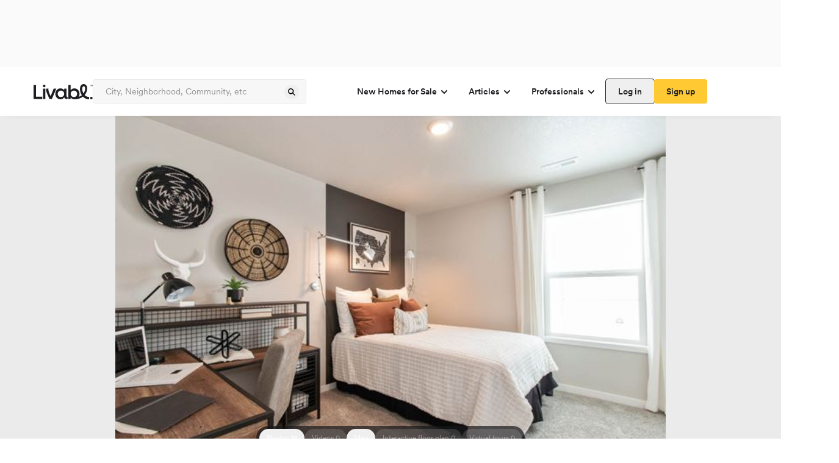

--- FILE ---
content_type: text/html; charset=utf-8
request_url: https://www.livabl.com/ankeny-ia/36-west-townhomes/house-unit--3214nwlinwoodln
body_size: 90064
content:
<!DOCTYPE html><html lang="en"><head><meta charSet="utf-8"/><meta name="viewport" content="width=device-width, initial-scale=1, maximum-scale=1, user-scalable=no"/><link rel="preload" href="https://prodlisting.livabl.com/1.0.87/_next/static/media/c7e95f883074742b-s.p.woff2" as="font" crossorigin="" type="font/woff2"/><link rel="preload" as="image" href="https://prodlisting.livabl.com/imageFloorPlans/Large/2020_10_28_11_39_38_074_09_3318nwlinwoodln_2017_hires.jpg" fetchPriority="high"/><link rel="stylesheet" href="https://prodlisting.livabl.com/1.0.87/_next/static/css/a60730d434c2e4dc.css" data-precedence="next"/><link rel="stylesheet" href="https://prodlisting.livabl.com/1.0.87/_next/static/css/cd9dfc1db813f5c9.css" data-precedence="next"/><link rel="stylesheet" href="https://prodlisting.livabl.com/1.0.87/_next/static/css/89c1d49667c6eb20.css" data-precedence="next"/><link rel="preload" as="script" fetchPriority="low" href="https://prodlisting.livabl.com/1.0.87/_next/static/chunks/webpack-0e1e055f119fab1d.js"/><script src="https://prodlisting.livabl.com/1.0.87/_next/static/chunks/fd9d1056-2133679acd3da70b.js" async=""></script><script src="https://prodlisting.livabl.com/1.0.87/_next/static/chunks/23-a9da860cf4c5f9bd.js" async=""></script><script src="https://prodlisting.livabl.com/1.0.87/_next/static/chunks/main-app-f9a1d4e8e65f8b84.js" async=""></script><script src="https://prodlisting.livabl.com/1.0.87/_next/static/chunks/966-26ce0b7588b29374.js" async=""></script><script src="https://prodlisting.livabl.com/1.0.87/_next/static/chunks/app/layout-8951f6498ab2d507.js" async=""></script><script src="https://prodlisting.livabl.com/1.0.87/_next/static/chunks/038a218a-926dcf83eb622513.js" async=""></script><script src="https://prodlisting.livabl.com/1.0.87/_next/static/chunks/5bac1f5a-d3549757c1f11774.js" async=""></script><script src="https://prodlisting.livabl.com/1.0.87/_next/static/chunks/4e6af11a-16b5668ca1330baa.js" async=""></script><script src="https://prodlisting.livabl.com/1.0.87/_next/static/chunks/445-a72c2200ae07f30f.js" async=""></script><script src="https://prodlisting.livabl.com/1.0.87/_next/static/chunks/370-d22402a45148423c.js" async=""></script><script src="https://prodlisting.livabl.com/1.0.87/_next/static/chunks/309-fcafb3a97d9f7cc6.js" async=""></script><script src="https://prodlisting.livabl.com/1.0.87/_next/static/chunks/176-98eb422b10846955.js" async=""></script><script src="https://prodlisting.livabl.com/1.0.87/_next/static/chunks/337-4f8003d49721b008.js" async=""></script><script src="https://prodlisting.livabl.com/1.0.87/_next/static/chunks/app/(root)/(routes)/%5BcommunityLocation%5D/%5BcommunityName%5D/layout-5a6fb84a61861715.js" async=""></script><script src="https://prodlisting.livabl.com/1.0.87/_next/static/chunks/360-a9d7e174b830b5c3.js" async=""></script><script src="https://prodlisting.livabl.com/1.0.87/_next/static/chunks/app/(root)/(routes)/%5BcommunityLocation%5D/%5BcommunityName%5D/error-be71dd8c81ea0a33.js" async=""></script><script src="https://prodlisting.livabl.com/1.0.87/_next/static/chunks/162-e5a992159fe017bb.js" async=""></script><script src="https://prodlisting.livabl.com/1.0.87/_next/static/chunks/125-7ffc101b2822cf4d.js" async=""></script><script src="https://prodlisting.livabl.com/1.0.87/_next/static/chunks/app/(root)/(routes)/%5BcommunityLocation%5D/%5BcommunityName%5D/%5BplanAndUnit%5D/layout-9ba414112e9a1136.js" async=""></script><script src="https://prodlisting.livabl.com/1.0.87/_next/static/chunks/366-f73866d5716d1142.js" async=""></script><script src="https://prodlisting.livabl.com/1.0.87/_next/static/chunks/app/(root)/(routes)/%5BcommunityLocation%5D/%5BcommunityName%5D/%5BplanAndUnit%5D/page-28008ca63fd68bcd.js" async=""></script><link rel="preload" href="https://www.googletagmanager.com/gtm.js?id=GTM-NHXNK3K" as="script"/><link rel="preconnect" href="https://prodlisting.livabl.com/"/><title>36 West: Townhomes - 3214 NW LINWOOD LN, Ankeny IA | Livabl</title><meta name="description" content="Residence 3214 NW LINWOOD LN is a 3 bedroom, 3 bathroom, 1,631 sqft new single family home at 36 West: Townhomes located in Ankeny, IA. View pricing, floor plans, photos and more."/><link rel="canonical" href="https://www.livabl.com/ankeny-ia/36-west-townhomes/house-unit--3214nwlinwoodln"/><meta name="next-size-adjust"/><script>(self.__next_s=self.__next_s||[]).push([0,{"children":"\n  window.dataLayer = window.dataLayer || [];\n  window.dataLayer.push({'gtm.start': new Date().getTime(), event: 'gtm.js'});\n","id":"gtm-dataLayer-init"}])</script><script src="https://prodlisting.livabl.com/1.0.87/_next/static/chunks/polyfills-78c92fac7aa8fdd8.js" noModule=""></script></head><body class="font-sans __variable_18b059 __variable_136b09"><div class="flex w-screen bg-gray-400 justify-center"><div class="button-ad-desktop-one w-[320px] h-[50px] md:w-[728px] md:!h-[90px] self-center my-2.5" id="div-third-party-native-ad-header"></div></div><div class="items-center text-grey-1000 flex flex-col bg-white max-w-[1440px] content-center mx-auto"><div><div class="w-screen max-w-full"><nav class="shadow-bottom h-20 w-full bg-white p-5 z-10 lg:relative"><div class="flex lg:justify-between items-center h-full lg:w-desktop mx-auto sm:justify-between"><div id="logo" class="flex lg:flex-row items-center gap-5"><div><a aria-label="view homepage" href="/"><img alt="Livabl Logo" loading="lazy" width="97" height="25" decoding="async" data-nimg="1" style="color:transparent" src="https://d1hsh3wswahchu.cloudfront.net/logos/header_logo.svg"/></a></div><div class="relative w-[350px] text-gray-900 border-gray-700 sm:hidden md:hidden lg:block "><div class="relative w-[350px] text-gray-900 border-gray-700 sm:hidden md:hidden lg:block "><input type="text" class="flex py-[13px] ring-offset-background file:border-0 file:bg-transparent file:text-sm file:font-medium focus-visible:outline-none focus-visible:ring-1 focus-visible:ring-gray-900 disabled:cursor-not-allowed h-10 px-5 pr-10 w-full rounded border-[1px] border-gray-600 bg-gray-500 placeholder:text-gray-800 font-sans hover:border-[1px] hover:border-gray-700 text-gray-1000 text-[14px] leading-[18px] disabled:bg-gray-600 disabled:text-gray-800 disabled:hover:border-[1px] disabled:border-gray-600 focus:hover:border-[1px] focus:hover:border-gray-600" placeholder="City, Neighborhood, Community, etc" aria-label="Enter community, location or company" name="search" value=""/><button class="font-circular inline-flex items-center justify-center text-sm font-medium ring-offset-background transition-colors focus-visible:outline-none focus-visible:ring-0 focus-visible:ring-ring focus-visible:ring-offset-0 disabled:pointer-events-none disabled:opacity-50 hover:border-gray-700 leading-[24px] h-[24px] w-[24px] rounded-full p-0 absolute right-[12px] top-[9px] hover:border-0" type="submit" aria-label="spinner"><div class="block"><svg xmlns="http://www.w3.org/2000/svg" width="16" height="16" fill="gray-900"><path fill="gray-900" fill-rule="evenodd" d="M10.429 9.419a4.74 4.74 0 0 0-.502-6.043 4.606 4.606 0 0 0-6.567 0 4.735 4.735 0 0 0 0 6.642 4.606 4.606 0 0 0 5.974.508l2.882 2.914a.778.778 0 1 0 1.107-1.094zM8.833 4.483a3.157 3.157 0 0 1 0 4.428 3.07 3.07 0 0 1-4.378 0 3.157 3.157 0 0 1 0-4.428 3.07 3.07 0 0 1 4.378 0" clip-rule="evenodd"></path></svg></div><div class="hidden"><div class="animate-spin"><svg width="24" height="24" viewBox="0 0 24 24" fill="none" xmlns="http://www.w3.org/2000/svg"><path opacity="0.5" d="M5.76013 17.0391C5.16 17.0391 4.65002 17.2491 4.22998 17.669C3.8101 18.0894 3.60001 18.5993 3.60001 19.1994C3.60001 19.7996 3.80995 20.3095 4.22998 20.7298C4.65018 21.1498 5.16016 21.3598 5.76013 21.3598C6.35018 21.3598 6.85759 21.1498 7.28267 20.7298C7.70759 20.31 7.92005 19.7996 7.92005 19.1994C7.92005 18.5993 7.70764 18.0898 7.28267 17.669C6.85754 17.2494 6.35018 17.0391 5.76013 17.0391Z" fill="#1E1D21"></path><path opacity="0.6" d="M5.28045 12.4806C5.28045 11.8206 5.04555 11.2558 4.5755 10.7854C4.1055 10.3154 3.54041 10.0804 2.88043 10.0804C2.2204 10.0804 1.65542 10.3154 1.18536 10.7854C0.715416 11.2554 0.480469 11.8204 0.480469 12.4806C0.480469 13.1405 0.715364 13.7052 1.18536 14.1754C1.65542 14.6455 2.2204 14.8805 2.88043 14.8805C3.54041 14.8805 4.1055 14.6455 4.5755 14.1754C5.04555 13.7055 5.28045 13.1405 5.28045 12.4806Z" fill="#1E1D21"></path><path opacity="0.1" d="M19.2002 6.96114C19.5299 6.96114 19.8129 6.84346 20.0476 6.60856C20.2826 6.37346 20.4003 6.09086 20.4003 5.76092C20.4003 5.43083 20.2826 5.14844 20.0476 4.91349C19.8127 4.67839 19.5299 4.56091 19.2002 4.56091C18.8701 4.56091 18.5874 4.6786 18.3524 4.91349C18.1176 5.14849 18.0001 5.43083 18.0001 5.76092C18.0001 6.09102 18.1176 6.37346 18.3524 6.60856C18.5874 6.84367 18.8701 6.96114 19.2002 6.96114Z" fill="#1E1D21"></path><path opacity="0.7" d="M5.76193 3.11951C5.03182 3.11951 4.40935 3.37705 3.89433 3.89197C3.37925 4.40689 3.12187 5.0294 3.12187 5.75936C3.12187 6.48958 3.37925 7.11183 3.89433 7.62696C4.40951 8.14204 5.03198 8.39952 5.76193 8.39952C6.49189 8.39952 7.1144 8.14188 7.62932 7.62696C8.14424 7.11183 8.40178 6.48942 8.40178 5.75936C8.40178 5.0294 8.14424 4.40689 7.62932 3.89197C7.1144 3.37705 6.49189 3.11951 5.76193 3.11951Z" fill="#1E1D21"></path><path opacity="0.2" d="M23.1009 11.4589C22.821 11.1789 22.481 11.0391 22.0811 11.0391C21.6809 11.0391 21.3409 11.1789 21.061 11.4589C20.7813 11.739 20.6414 12.079 20.6414 12.4793C20.6414 12.8791 20.7813 13.2196 21.061 13.499C21.3411 13.7792 21.6809 13.919 22.0811 13.919C22.481 13.919 22.8212 13.7792 23.1009 13.499C23.381 13.2193 23.5207 12.8791 23.5207 12.4793C23.5207 12.0793 23.3812 11.7391 23.1009 11.4589Z" fill="#1E1D21"></path><path opacity="0.3" d="M19.1997 17.5195C18.7394 17.5195 18.3444 17.6844 18.0143 18.0145C17.6846 18.3442 17.5195 18.7394 17.5195 19.1997C17.5195 19.6596 17.6846 20.0548 18.0143 20.3849C18.3444 20.715 18.7394 20.8797 19.1997 20.8797C19.6596 20.8797 20.0546 20.7146 20.3847 20.3849C20.7147 20.0548 20.8797 19.6598 20.8797 19.1997C20.8797 18.7394 20.7147 18.3446 20.3847 18.0145C20.0546 17.6843 19.6596 17.5195 19.1997 17.5195Z" fill="#1E1D21"></path><path opacity="0.4" d="M12.4811 20.1586C11.9511 20.1586 11.4986 20.3464 11.1234 20.7215C10.7485 21.0966 10.5609 21.5489 10.5609 22.0789C10.5609 22.609 10.7483 23.0613 11.1234 23.4363C11.4986 23.8114 11.9509 23.9991 12.4811 23.9991C13.0112 23.9991 13.4635 23.8114 13.8386 23.4363C14.2137 23.0613 14.4012 22.609 14.4012 22.0789C14.4012 21.5489 14.2137 21.0966 13.8386 20.7215C13.4635 20.3464 13.0112 20.1586 12.4811 20.1586Z" fill="#1E1D21"></path><path d="M12.4802 0C11.6804 0 11.0001 0.279867 10.44 0.839864C9.88011 1.39991 9.60014 2.08006 9.60014 2.88C9.60014 3.67999 9.88001 4.35982 10.44 4.91992C11.0001 5.47981 11.6802 5.75984 12.4802 5.75984C13.2805 5.75984 13.9603 5.47997 14.5202 4.91992C15.08 4.36008 15.36 3.67999 15.36 2.88C15.36 2.08012 15.08 1.40012 14.5202 0.839864C13.9603 0.280025 13.2805 0 12.4802 0Z" fill="#1E1D21"></path></svg></div></div></button></div></div></div><nav class="lg:flex md:hidden flex-row sm:hidden gap-2 font-medium items-center text-base"><nav aria-label="Main" data-orientation="horizontal" dir="ltr"><div style="position:relative"><ul data-orientation="horizontal" class="flex" dir="ltr"><li><button id="radix-:R1bf7rrrpja:-trigger-radix-:Rdbf7rrrpja:" data-state="closed" aria-expanded="false" aria-controls="radix-:R1bf7rrrpja:-content-radix-:Rdbf7rrrpja:" class="group inline-flex h-10 w-max items-center justify-center rounded-md bg-background px-4 py-2 text-sm font-medium transition-colors focus:outline-none disabled:pointer-events-none disabled:opacity-50 group font-circular" data-radix-collection-item="">New Homes for Sale<!-- --> <svg xmlns="http://www.w3.org/2000/svg" width="16" height="16" fill="none" class="relative top-[1px] ml-1  transition duration-250 group-data-[state=open]:rotate-180" aria-hidden="true"><path stroke="#1E1D21" stroke-linecap="round" stroke-width="2" d="m4 6 4 4 4-4"></path></svg></button></li><li><button id="radix-:R1bf7rrrpja:-trigger-radix-:Rlbf7rrrpja:" data-state="closed" aria-expanded="false" aria-controls="radix-:R1bf7rrrpja:-content-radix-:Rlbf7rrrpja:" class="group inline-flex h-10 w-max items-center justify-center rounded-md bg-background px-4 py-2 text-sm font-medium transition-colors focus:outline-none disabled:pointer-events-none disabled:opacity-50 group font-circular" data-radix-collection-item="">Articles<!-- --> <svg xmlns="http://www.w3.org/2000/svg" width="16" height="16" fill="none" class="relative top-[1px] ml-1  transition duration-250 group-data-[state=open]:rotate-180" aria-hidden="true"><path stroke="#1E1D21" stroke-linecap="round" stroke-width="2" d="m4 6 4 4 4-4"></path></svg></button></li><li><button id="radix-:R1bf7rrrpja:-trigger-radix-:Rtbf7rrrpja:" data-state="closed" aria-expanded="false" aria-controls="radix-:R1bf7rrrpja:-content-radix-:Rtbf7rrrpja:" class="group inline-flex h-10 w-max items-center justify-center rounded-md bg-background px-4 py-2 text-sm font-medium transition-colors focus:outline-none disabled:pointer-events-none disabled:opacity-50 group font-circular" data-radix-collection-item="">Professionals<!-- --> <svg xmlns="http://www.w3.org/2000/svg" width="16" height="16" fill="none" class="relative top-[1px] ml-1  transition duration-250 group-data-[state=open]:rotate-180" aria-hidden="true"><path stroke="#1E1D21" stroke-linecap="round" stroke-width="2" d="m4 6 4 4 4-4"></path></svg></button></li></ul></div></nav><div class="flex gap-3"><button class="relative inline-flex items-center justify-center ring-offset-background focus-visible:outline-none focus-visible:ring-0 focus-visible:ring-ring focus-visible:ring-offset-0 disabled:pointer-events-none disabled:opacity-50 hover:border-gray-700 font-circular rounded text-sm leading-6 font-medium text-grey-1000 active:bg-gray-500 shadow-[0_0_0_1px_rgba(30,29,33)] hover:shadow-[0_0_0_2px_rgba(30,29,33)] active:shadow-[0_0_0_1px_rgba(30,29,33)] transition-shadow duration-200 ease-in-out p-2 h-10 px-[20px] py-[8px]" aria-label="spinner"><div class="block">Log in</div><div class="hidden"><div class="animate-spin"><svg width="24" height="24" viewBox="0 0 24 24" fill="none" xmlns="http://www.w3.org/2000/svg"><path opacity="0.5" d="M5.76013 17.0391C5.16 17.0391 4.65002 17.2491 4.22998 17.669C3.8101 18.0894 3.60001 18.5993 3.60001 19.1994C3.60001 19.7996 3.80995 20.3095 4.22998 20.7298C4.65018 21.1498 5.16016 21.3598 5.76013 21.3598C6.35018 21.3598 6.85759 21.1498 7.28267 20.7298C7.70759 20.31 7.92005 19.7996 7.92005 19.1994C7.92005 18.5993 7.70764 18.0898 7.28267 17.669C6.85754 17.2494 6.35018 17.0391 5.76013 17.0391Z" fill="#1E1D21"></path><path opacity="0.6" d="M5.28045 12.4806C5.28045 11.8206 5.04555 11.2558 4.5755 10.7854C4.1055 10.3154 3.54041 10.0804 2.88043 10.0804C2.2204 10.0804 1.65542 10.3154 1.18536 10.7854C0.715416 11.2554 0.480469 11.8204 0.480469 12.4806C0.480469 13.1405 0.715364 13.7052 1.18536 14.1754C1.65542 14.6455 2.2204 14.8805 2.88043 14.8805C3.54041 14.8805 4.1055 14.6455 4.5755 14.1754C5.04555 13.7055 5.28045 13.1405 5.28045 12.4806Z" fill="#1E1D21"></path><path opacity="0.1" d="M19.2002 6.96114C19.5299 6.96114 19.8129 6.84346 20.0476 6.60856C20.2826 6.37346 20.4003 6.09086 20.4003 5.76092C20.4003 5.43083 20.2826 5.14844 20.0476 4.91349C19.8127 4.67839 19.5299 4.56091 19.2002 4.56091C18.8701 4.56091 18.5874 4.6786 18.3524 4.91349C18.1176 5.14849 18.0001 5.43083 18.0001 5.76092C18.0001 6.09102 18.1176 6.37346 18.3524 6.60856C18.5874 6.84367 18.8701 6.96114 19.2002 6.96114Z" fill="#1E1D21"></path><path opacity="0.7" d="M5.76193 3.11951C5.03182 3.11951 4.40935 3.37705 3.89433 3.89197C3.37925 4.40689 3.12187 5.0294 3.12187 5.75936C3.12187 6.48958 3.37925 7.11183 3.89433 7.62696C4.40951 8.14204 5.03198 8.39952 5.76193 8.39952C6.49189 8.39952 7.1144 8.14188 7.62932 7.62696C8.14424 7.11183 8.40178 6.48942 8.40178 5.75936C8.40178 5.0294 8.14424 4.40689 7.62932 3.89197C7.1144 3.37705 6.49189 3.11951 5.76193 3.11951Z" fill="#1E1D21"></path><path opacity="0.2" d="M23.1009 11.4589C22.821 11.1789 22.481 11.0391 22.0811 11.0391C21.6809 11.0391 21.3409 11.1789 21.061 11.4589C20.7813 11.739 20.6414 12.079 20.6414 12.4793C20.6414 12.8791 20.7813 13.2196 21.061 13.499C21.3411 13.7792 21.6809 13.919 22.0811 13.919C22.481 13.919 22.8212 13.7792 23.1009 13.499C23.381 13.2193 23.5207 12.8791 23.5207 12.4793C23.5207 12.0793 23.3812 11.7391 23.1009 11.4589Z" fill="#1E1D21"></path><path opacity="0.3" d="M19.1997 17.5195C18.7394 17.5195 18.3444 17.6844 18.0143 18.0145C17.6846 18.3442 17.5195 18.7394 17.5195 19.1997C17.5195 19.6596 17.6846 20.0548 18.0143 20.3849C18.3444 20.715 18.7394 20.8797 19.1997 20.8797C19.6596 20.8797 20.0546 20.7146 20.3847 20.3849C20.7147 20.0548 20.8797 19.6598 20.8797 19.1997C20.8797 18.7394 20.7147 18.3446 20.3847 18.0145C20.0546 17.6843 19.6596 17.5195 19.1997 17.5195Z" fill="#1E1D21"></path><path opacity="0.4" d="M12.4811 20.1586C11.9511 20.1586 11.4986 20.3464 11.1234 20.7215C10.7485 21.0966 10.5609 21.5489 10.5609 22.0789C10.5609 22.609 10.7483 23.0613 11.1234 23.4363C11.4986 23.8114 11.9509 23.9991 12.4811 23.9991C13.0112 23.9991 13.4635 23.8114 13.8386 23.4363C14.2137 23.0613 14.4012 22.609 14.4012 22.0789C14.4012 21.5489 14.2137 21.0966 13.8386 20.7215C13.4635 20.3464 13.0112 20.1586 12.4811 20.1586Z" fill="#1E1D21"></path><path d="M12.4802 0C11.6804 0 11.0001 0.279867 10.44 0.839864C9.88011 1.39991 9.60014 2.08006 9.60014 2.88C9.60014 3.67999 9.88001 4.35982 10.44 4.91992C11.0001 5.47981 11.6802 5.75984 12.4802 5.75984C13.2805 5.75984 13.9603 5.47997 14.5202 4.91992C15.08 4.36008 15.36 3.67999 15.36 2.88C15.36 2.08012 15.08 1.40012 14.5202 0.839864C13.9603 0.280025 13.2805 0 12.4802 0Z" fill="#1E1D21"></path></svg></div></div></button><button class="relative font-circular inline-flex items-center justify-center ring-offset-background focus-visible:outline-none focus-visible:ring-0 focus-visible:ring-ring focus-visible:ring-offset-0 disabled:pointer-events-none disabled:opacity-50 hover:border-gray-700 bg-yellow-800 font-medium border-none rounded hover:bg-yellow-900 active:bg-yellow-1000 transition-all duration-200 ease-in-out text-sm leading-6 text-grey-1000 hover:border-[1px] disabled:bg-gray-600 h-10 px-[20px] py-[8px]" aria-label="spinner"><div class="block">Sign up</div><div class="hidden"><div class="animate-spin"><svg width="24" height="24" viewBox="0 0 24 24" fill="none" xmlns="http://www.w3.org/2000/svg"><path opacity="0.5" d="M5.76013 17.0391C5.16 17.0391 4.65002 17.2491 4.22998 17.669C3.8101 18.0894 3.60001 18.5993 3.60001 19.1994C3.60001 19.7996 3.80995 20.3095 4.22998 20.7298C4.65018 21.1498 5.16016 21.3598 5.76013 21.3598C6.35018 21.3598 6.85759 21.1498 7.28267 20.7298C7.70759 20.31 7.92005 19.7996 7.92005 19.1994C7.92005 18.5993 7.70764 18.0898 7.28267 17.669C6.85754 17.2494 6.35018 17.0391 5.76013 17.0391Z" fill="#1E1D21"></path><path opacity="0.6" d="M5.28045 12.4806C5.28045 11.8206 5.04555 11.2558 4.5755 10.7854C4.1055 10.3154 3.54041 10.0804 2.88043 10.0804C2.2204 10.0804 1.65542 10.3154 1.18536 10.7854C0.715416 11.2554 0.480469 11.8204 0.480469 12.4806C0.480469 13.1405 0.715364 13.7052 1.18536 14.1754C1.65542 14.6455 2.2204 14.8805 2.88043 14.8805C3.54041 14.8805 4.1055 14.6455 4.5755 14.1754C5.04555 13.7055 5.28045 13.1405 5.28045 12.4806Z" fill="#1E1D21"></path><path opacity="0.1" d="M19.2002 6.96114C19.5299 6.96114 19.8129 6.84346 20.0476 6.60856C20.2826 6.37346 20.4003 6.09086 20.4003 5.76092C20.4003 5.43083 20.2826 5.14844 20.0476 4.91349C19.8127 4.67839 19.5299 4.56091 19.2002 4.56091C18.8701 4.56091 18.5874 4.6786 18.3524 4.91349C18.1176 5.14849 18.0001 5.43083 18.0001 5.76092C18.0001 6.09102 18.1176 6.37346 18.3524 6.60856C18.5874 6.84367 18.8701 6.96114 19.2002 6.96114Z" fill="#1E1D21"></path><path opacity="0.7" d="M5.76193 3.11951C5.03182 3.11951 4.40935 3.37705 3.89433 3.89197C3.37925 4.40689 3.12187 5.0294 3.12187 5.75936C3.12187 6.48958 3.37925 7.11183 3.89433 7.62696C4.40951 8.14204 5.03198 8.39952 5.76193 8.39952C6.49189 8.39952 7.1144 8.14188 7.62932 7.62696C8.14424 7.11183 8.40178 6.48942 8.40178 5.75936C8.40178 5.0294 8.14424 4.40689 7.62932 3.89197C7.1144 3.37705 6.49189 3.11951 5.76193 3.11951Z" fill="#1E1D21"></path><path opacity="0.2" d="M23.1009 11.4589C22.821 11.1789 22.481 11.0391 22.0811 11.0391C21.6809 11.0391 21.3409 11.1789 21.061 11.4589C20.7813 11.739 20.6414 12.079 20.6414 12.4793C20.6414 12.8791 20.7813 13.2196 21.061 13.499C21.3411 13.7792 21.6809 13.919 22.0811 13.919C22.481 13.919 22.8212 13.7792 23.1009 13.499C23.381 13.2193 23.5207 12.8791 23.5207 12.4793C23.5207 12.0793 23.3812 11.7391 23.1009 11.4589Z" fill="#1E1D21"></path><path opacity="0.3" d="M19.1997 17.5195C18.7394 17.5195 18.3444 17.6844 18.0143 18.0145C17.6846 18.3442 17.5195 18.7394 17.5195 19.1997C17.5195 19.6596 17.6846 20.0548 18.0143 20.3849C18.3444 20.715 18.7394 20.8797 19.1997 20.8797C19.6596 20.8797 20.0546 20.7146 20.3847 20.3849C20.7147 20.0548 20.8797 19.6598 20.8797 19.1997C20.8797 18.7394 20.7147 18.3446 20.3847 18.0145C20.0546 17.6843 19.6596 17.5195 19.1997 17.5195Z" fill="#1E1D21"></path><path opacity="0.4" d="M12.4811 20.1586C11.9511 20.1586 11.4986 20.3464 11.1234 20.7215C10.7485 21.0966 10.5609 21.5489 10.5609 22.0789C10.5609 22.609 10.7483 23.0613 11.1234 23.4363C11.4986 23.8114 11.9509 23.9991 12.4811 23.9991C13.0112 23.9991 13.4635 23.8114 13.8386 23.4363C14.2137 23.0613 14.4012 22.609 14.4012 22.0789C14.4012 21.5489 14.2137 21.0966 13.8386 20.7215C13.4635 20.3464 13.0112 20.1586 12.4811 20.1586Z" fill="#1E1D21"></path><path d="M12.4802 0C11.6804 0 11.0001 0.279867 10.44 0.839864C9.88011 1.39991 9.60014 2.08006 9.60014 2.88C9.60014 3.67999 9.88001 4.35982 10.44 4.91992C11.0001 5.47981 11.6802 5.75984 12.4802 5.75984C13.2805 5.75984 13.9603 5.47997 14.5202 4.91992C15.08 4.36008 15.36 3.67999 15.36 2.88C15.36 2.08012 15.08 1.40012 14.5202 0.839864C13.9603 0.280025 13.2805 0 12.4802 0Z" fill="#1E1D21"></path></svg></div></div></button></div></nav><div class="flex flex-row gap-3"><div class="lg:hidden md:hidden sm:block "><button class="relative font-circular ring-offset-background transition-colors focus-visible:outline-none focus-visible:ring-0 focus-visible:ring-ring focus-visible:ring-offset-0 disabled:pointer-events-none disabled:opacity-50 font-medium text-sm h-12 w-12 rounded-full border-[1px] border-gray-600 bg-white flex justify-center items-center p-0 hover:border-gray-700 focus:active:bg-gray-500" aria-label="spinner"><div class="block"><svg xmlns="http://www.w3.org/2000/svg" width="20" height="20" fill="none" class="text-base"><path fill="#1E1D21" fill-rule="evenodd" d="M12.429 11.42a4.74 4.74 0 0 0-.502-6.044 4.606 4.606 0 0 0-6.567 0 4.735 4.735 0 0 0 0 6.643 4.605 4.605 0 0 0 5.974.508l2.882 2.914a.778.778 0 0 0 1.107-1.095zm-1.597-4.936a3.157 3.157 0 0 1 0 4.428 3.07 3.07 0 0 1-4.377 0 3.157 3.157 0 0 1 0-4.428 3.07 3.07 0 0 1 4.377 0" clip-rule="evenodd"></path></svg></div><div class="hidden"><div class="animate-spin"><svg width="24" height="24" viewBox="0 0 24 24" fill="none" xmlns="http://www.w3.org/2000/svg"><path opacity="0.5" d="M5.76013 17.0391C5.16 17.0391 4.65002 17.2491 4.22998 17.669C3.8101 18.0894 3.60001 18.5993 3.60001 19.1994C3.60001 19.7996 3.80995 20.3095 4.22998 20.7298C4.65018 21.1498 5.16016 21.3598 5.76013 21.3598C6.35018 21.3598 6.85759 21.1498 7.28267 20.7298C7.70759 20.31 7.92005 19.7996 7.92005 19.1994C7.92005 18.5993 7.70764 18.0898 7.28267 17.669C6.85754 17.2494 6.35018 17.0391 5.76013 17.0391Z" fill="#1E1D21"></path><path opacity="0.6" d="M5.28045 12.4806C5.28045 11.8206 5.04555 11.2558 4.5755 10.7854C4.1055 10.3154 3.54041 10.0804 2.88043 10.0804C2.2204 10.0804 1.65542 10.3154 1.18536 10.7854C0.715416 11.2554 0.480469 11.8204 0.480469 12.4806C0.480469 13.1405 0.715364 13.7052 1.18536 14.1754C1.65542 14.6455 2.2204 14.8805 2.88043 14.8805C3.54041 14.8805 4.1055 14.6455 4.5755 14.1754C5.04555 13.7055 5.28045 13.1405 5.28045 12.4806Z" fill="#1E1D21"></path><path opacity="0.1" d="M19.2002 6.96114C19.5299 6.96114 19.8129 6.84346 20.0476 6.60856C20.2826 6.37346 20.4003 6.09086 20.4003 5.76092C20.4003 5.43083 20.2826 5.14844 20.0476 4.91349C19.8127 4.67839 19.5299 4.56091 19.2002 4.56091C18.8701 4.56091 18.5874 4.6786 18.3524 4.91349C18.1176 5.14849 18.0001 5.43083 18.0001 5.76092C18.0001 6.09102 18.1176 6.37346 18.3524 6.60856C18.5874 6.84367 18.8701 6.96114 19.2002 6.96114Z" fill="#1E1D21"></path><path opacity="0.7" d="M5.76193 3.11951C5.03182 3.11951 4.40935 3.37705 3.89433 3.89197C3.37925 4.40689 3.12187 5.0294 3.12187 5.75936C3.12187 6.48958 3.37925 7.11183 3.89433 7.62696C4.40951 8.14204 5.03198 8.39952 5.76193 8.39952C6.49189 8.39952 7.1144 8.14188 7.62932 7.62696C8.14424 7.11183 8.40178 6.48942 8.40178 5.75936C8.40178 5.0294 8.14424 4.40689 7.62932 3.89197C7.1144 3.37705 6.49189 3.11951 5.76193 3.11951Z" fill="#1E1D21"></path><path opacity="0.2" d="M23.1009 11.4589C22.821 11.1789 22.481 11.0391 22.0811 11.0391C21.6809 11.0391 21.3409 11.1789 21.061 11.4589C20.7813 11.739 20.6414 12.079 20.6414 12.4793C20.6414 12.8791 20.7813 13.2196 21.061 13.499C21.3411 13.7792 21.6809 13.919 22.0811 13.919C22.481 13.919 22.8212 13.7792 23.1009 13.499C23.381 13.2193 23.5207 12.8791 23.5207 12.4793C23.5207 12.0793 23.3812 11.7391 23.1009 11.4589Z" fill="#1E1D21"></path><path opacity="0.3" d="M19.1997 17.5195C18.7394 17.5195 18.3444 17.6844 18.0143 18.0145C17.6846 18.3442 17.5195 18.7394 17.5195 19.1997C17.5195 19.6596 17.6846 20.0548 18.0143 20.3849C18.3444 20.715 18.7394 20.8797 19.1997 20.8797C19.6596 20.8797 20.0546 20.7146 20.3847 20.3849C20.7147 20.0548 20.8797 19.6598 20.8797 19.1997C20.8797 18.7394 20.7147 18.3446 20.3847 18.0145C20.0546 17.6843 19.6596 17.5195 19.1997 17.5195Z" fill="#1E1D21"></path><path opacity="0.4" d="M12.4811 20.1586C11.9511 20.1586 11.4986 20.3464 11.1234 20.7215C10.7485 21.0966 10.5609 21.5489 10.5609 22.0789C10.5609 22.609 10.7483 23.0613 11.1234 23.4363C11.4986 23.8114 11.9509 23.9991 12.4811 23.9991C13.0112 23.9991 13.4635 23.8114 13.8386 23.4363C14.2137 23.0613 14.4012 22.609 14.4012 22.0789C14.4012 21.5489 14.2137 21.0966 13.8386 20.7215C13.4635 20.3464 13.0112 20.1586 12.4811 20.1586Z" fill="#1E1D21"></path><path d="M12.4802 0C11.6804 0 11.0001 0.279867 10.44 0.839864C9.88011 1.39991 9.60014 2.08006 9.60014 2.88C9.60014 3.67999 9.88001 4.35982 10.44 4.91992C11.0001 5.47981 11.6802 5.75984 12.4802 5.75984C13.2805 5.75984 13.9603 5.47997 14.5202 4.91992C15.08 4.36008 15.36 3.67999 15.36 2.88C15.36 2.08012 15.08 1.40012 14.5202 0.839864C13.9603 0.280025 13.2805 0 12.4802 0Z" fill="#1E1D21"></path></svg></div></div></button></div><div class="lg:hidden md:block sm:hidden "><button class="relative font-circular ring-offset-background transition-colors focus-visible:outline-none focus-visible:ring-0 focus-visible:ring-ring focus-visible:ring-offset-0 disabled:pointer-events-none disabled:opacity-50 font-medium text-sm h-12 w-12 rounded-full border-[1px] border-gray-600 bg-white flex justify-center items-center p-0 hover:border-gray-700 focus:active:bg-gray-500" aria-label="spinner"><div class="block"><svg xmlns="http://www.w3.org/2000/svg" width="20" height="20" fill="none" class="text-base"><path fill="#1E1D21" fill-rule="evenodd" d="M12.429 11.42a4.74 4.74 0 0 0-.502-6.044 4.606 4.606 0 0 0-6.567 0 4.735 4.735 0 0 0 0 6.643 4.605 4.605 0 0 0 5.974.508l2.882 2.914a.778.778 0 0 0 1.107-1.095zm-1.597-4.936a3.157 3.157 0 0 1 0 4.428 3.07 3.07 0 0 1-4.377 0 3.157 3.157 0 0 1 0-4.428 3.07 3.07 0 0 1 4.377 0" clip-rule="evenodd"></path></svg></div><div class="hidden"><div class="animate-spin"><svg width="24" height="24" viewBox="0 0 24 24" fill="none" xmlns="http://www.w3.org/2000/svg"><path opacity="0.5" d="M5.76013 17.0391C5.16 17.0391 4.65002 17.2491 4.22998 17.669C3.8101 18.0894 3.60001 18.5993 3.60001 19.1994C3.60001 19.7996 3.80995 20.3095 4.22998 20.7298C4.65018 21.1498 5.16016 21.3598 5.76013 21.3598C6.35018 21.3598 6.85759 21.1498 7.28267 20.7298C7.70759 20.31 7.92005 19.7996 7.92005 19.1994C7.92005 18.5993 7.70764 18.0898 7.28267 17.669C6.85754 17.2494 6.35018 17.0391 5.76013 17.0391Z" fill="#1E1D21"></path><path opacity="0.6" d="M5.28045 12.4806C5.28045 11.8206 5.04555 11.2558 4.5755 10.7854C4.1055 10.3154 3.54041 10.0804 2.88043 10.0804C2.2204 10.0804 1.65542 10.3154 1.18536 10.7854C0.715416 11.2554 0.480469 11.8204 0.480469 12.4806C0.480469 13.1405 0.715364 13.7052 1.18536 14.1754C1.65542 14.6455 2.2204 14.8805 2.88043 14.8805C3.54041 14.8805 4.1055 14.6455 4.5755 14.1754C5.04555 13.7055 5.28045 13.1405 5.28045 12.4806Z" fill="#1E1D21"></path><path opacity="0.1" d="M19.2002 6.96114C19.5299 6.96114 19.8129 6.84346 20.0476 6.60856C20.2826 6.37346 20.4003 6.09086 20.4003 5.76092C20.4003 5.43083 20.2826 5.14844 20.0476 4.91349C19.8127 4.67839 19.5299 4.56091 19.2002 4.56091C18.8701 4.56091 18.5874 4.6786 18.3524 4.91349C18.1176 5.14849 18.0001 5.43083 18.0001 5.76092C18.0001 6.09102 18.1176 6.37346 18.3524 6.60856C18.5874 6.84367 18.8701 6.96114 19.2002 6.96114Z" fill="#1E1D21"></path><path opacity="0.7" d="M5.76193 3.11951C5.03182 3.11951 4.40935 3.37705 3.89433 3.89197C3.37925 4.40689 3.12187 5.0294 3.12187 5.75936C3.12187 6.48958 3.37925 7.11183 3.89433 7.62696C4.40951 8.14204 5.03198 8.39952 5.76193 8.39952C6.49189 8.39952 7.1144 8.14188 7.62932 7.62696C8.14424 7.11183 8.40178 6.48942 8.40178 5.75936C8.40178 5.0294 8.14424 4.40689 7.62932 3.89197C7.1144 3.37705 6.49189 3.11951 5.76193 3.11951Z" fill="#1E1D21"></path><path opacity="0.2" d="M23.1009 11.4589C22.821 11.1789 22.481 11.0391 22.0811 11.0391C21.6809 11.0391 21.3409 11.1789 21.061 11.4589C20.7813 11.739 20.6414 12.079 20.6414 12.4793C20.6414 12.8791 20.7813 13.2196 21.061 13.499C21.3411 13.7792 21.6809 13.919 22.0811 13.919C22.481 13.919 22.8212 13.7792 23.1009 13.499C23.381 13.2193 23.5207 12.8791 23.5207 12.4793C23.5207 12.0793 23.3812 11.7391 23.1009 11.4589Z" fill="#1E1D21"></path><path opacity="0.3" d="M19.1997 17.5195C18.7394 17.5195 18.3444 17.6844 18.0143 18.0145C17.6846 18.3442 17.5195 18.7394 17.5195 19.1997C17.5195 19.6596 17.6846 20.0548 18.0143 20.3849C18.3444 20.715 18.7394 20.8797 19.1997 20.8797C19.6596 20.8797 20.0546 20.7146 20.3847 20.3849C20.7147 20.0548 20.8797 19.6598 20.8797 19.1997C20.8797 18.7394 20.7147 18.3446 20.3847 18.0145C20.0546 17.6843 19.6596 17.5195 19.1997 17.5195Z" fill="#1E1D21"></path><path opacity="0.4" d="M12.4811 20.1586C11.9511 20.1586 11.4986 20.3464 11.1234 20.7215C10.7485 21.0966 10.5609 21.5489 10.5609 22.0789C10.5609 22.609 10.7483 23.0613 11.1234 23.4363C11.4986 23.8114 11.9509 23.9991 12.4811 23.9991C13.0112 23.9991 13.4635 23.8114 13.8386 23.4363C14.2137 23.0613 14.4012 22.609 14.4012 22.0789C14.4012 21.5489 14.2137 21.0966 13.8386 20.7215C13.4635 20.3464 13.0112 20.1586 12.4811 20.1586Z" fill="#1E1D21"></path><path d="M12.4802 0C11.6804 0 11.0001 0.279867 10.44 0.839864C9.88011 1.39991 9.60014 2.08006 9.60014 2.88C9.60014 3.67999 9.88001 4.35982 10.44 4.91992C11.0001 5.47981 11.6802 5.75984 12.4802 5.75984C13.2805 5.75984 13.9603 5.47997 14.5202 4.91992C15.08 4.36008 15.36 3.67999 15.36 2.88C15.36 2.08012 15.08 1.40012 14.5202 0.839864C13.9603 0.280025 13.2805 0 12.4802 0Z" fill="#1E1D21"></path></svg></div></div></button></div><div class="lg:hidden sm:block"><button type="button" id="menuButton" class="flex flex-col h-12 w-12 border-[1px] border-gray-600 rounded-full justify-center items-center group z-[80] relative bg-white" aria-label="Open Menu"><div class="h-[2px] w-4 my-[2px] rounded-full bg-black transition ease transform duration-300 opacity-50 group-hover:opacity-100"></div><div class="h-[2px] w-4 my-[2px] rounded-full bg-black transition ease transform duration-300 opacity-50 group-hover:opacity-100"></div><div class="h-[2px] w-4 my-[2px] rounded-full bg-black transition ease transform duration-300 opacity-50 group-hover:opacity-100"></div></button></div></div></div></nav></div></div><div class="flex items-center flex-col w-screen max-w-full"><!--$!--><template data-dgst="BAILOUT_TO_CLIENT_SIDE_RENDERING"></template><!--/$--><!--$!--><template data-dgst="BAILOUT_TO_CLIENT_SIDE_RENDERING"></template><!--/$--><!--$!--><template data-dgst="BAILOUT_TO_CLIENT_SIDE_RENDERING"></template><!--/$--><div class="flex items-center flex-col w-screen max-w-full"><div class="flex-col relative flex min-h-[450px] lg:min-h-[600px] max-lg:px-5 w-screen items-center overflow-hidden max-w-full xl:rounded"><div class="relative h-full bg-white w-screen max-w-[1440px]" role="region" aria-roledescription="carousel"><div class="overflow-hidden"><div class="flex -ml-4 h-[450px] lg:h-[600px]"><div role="group" aria-roledescription="slide" class="min-w-0 shrink-0 grow-0 basis-full pl-4 relative overflow-hidden h-full flex"><div class="relative w-screen grow max-w-[1440px] transition-opacity ease-linear animate-fadeIn px-[2px] bg-gray-600"><img alt="hero-image-0" rel="preload" fetchPriority="high" loading="eager" decoding="async" data-nimg="fill" class="aspect-none xl:rounded" style="position:absolute;height:100%;width:100%;left:0;top:0;right:0;bottom:0;object-fit:contain;color:transparent" src="https://prodlisting.livabl.com/imageFloorPlans/Large/2020_10_28_11_39_38_074_09_3318nwlinwoodln_2017_hires.jpg"/></div></div><div role="group" aria-roledescription="slide" class="min-w-0 shrink-0 grow-0 basis-full pl-4 relative overflow-hidden h-full flex"><div class="relative w-screen grow max-w-[1440px] transition-opacity ease-linear animate-fadeIn px-[2px] bg-gray-600"><img alt="hero-image-1" loading="lazy" decoding="async" data-nimg="fill" class="aspect-none xl:rounded" style="position:absolute;height:100%;width:100%;left:0;top:0;right:0;bottom:0;object-fit:contain;color:transparent" sizes="100vw" srcSet="/_next/image?url=https%3A%2F%2Fprodlisting.livabl.com%2FimageFloorPlans%2FLarge%2F2020_10_28_11_39_39_433_07_3318nwlinwoodln_2013_hires.jpg&amp;w=640&amp;q=75 640w, /_next/image?url=https%3A%2F%2Fprodlisting.livabl.com%2FimageFloorPlans%2FLarge%2F2020_10_28_11_39_39_433_07_3318nwlinwoodln_2013_hires.jpg&amp;w=750&amp;q=75 750w, /_next/image?url=https%3A%2F%2Fprodlisting.livabl.com%2FimageFloorPlans%2FLarge%2F2020_10_28_11_39_39_433_07_3318nwlinwoodln_2013_hires.jpg&amp;w=828&amp;q=75 828w, /_next/image?url=https%3A%2F%2Fprodlisting.livabl.com%2FimageFloorPlans%2FLarge%2F2020_10_28_11_39_39_433_07_3318nwlinwoodln_2013_hires.jpg&amp;w=1080&amp;q=75 1080w, /_next/image?url=https%3A%2F%2Fprodlisting.livabl.com%2FimageFloorPlans%2FLarge%2F2020_10_28_11_39_39_433_07_3318nwlinwoodln_2013_hires.jpg&amp;w=1200&amp;q=75 1200w, /_next/image?url=https%3A%2F%2Fprodlisting.livabl.com%2FimageFloorPlans%2FLarge%2F2020_10_28_11_39_39_433_07_3318nwlinwoodln_2013_hires.jpg&amp;w=1920&amp;q=75 1920w, /_next/image?url=https%3A%2F%2Fprodlisting.livabl.com%2FimageFloorPlans%2FLarge%2F2020_10_28_11_39_39_433_07_3318nwlinwoodln_2013_hires.jpg&amp;w=2048&amp;q=75 2048w, /_next/image?url=https%3A%2F%2Fprodlisting.livabl.com%2FimageFloorPlans%2FLarge%2F2020_10_28_11_39_39_433_07_3318nwlinwoodln_2013_hires.jpg&amp;w=3840&amp;q=75 3840w" src="/_next/image?url=https%3A%2F%2Fprodlisting.livabl.com%2FimageFloorPlans%2FLarge%2F2020_10_28_11_39_39_433_07_3318nwlinwoodln_2013_hires.jpg&amp;w=3840&amp;q=75"/></div></div><div role="group" aria-roledescription="slide" class="min-w-0 shrink-0 grow-0 basis-full pl-4 relative overflow-hidden h-full flex"><div class="relative w-screen grow max-w-[1440px] transition-opacity ease-linear animate-fadeIn px-[2px] bg-gray-600"><img alt="hero-image-2" loading="lazy" decoding="async" data-nimg="fill" class="aspect-none xl:rounded" style="position:absolute;height:100%;width:100%;left:0;top:0;right:0;bottom:0;object-fit:contain;color:transparent" sizes="100vw" srcSet="/_next/image?url=https%3A%2F%2Fprodlisting.livabl.com%2FimageFloorPlans%2FLarge%2F2020_10_28_11_39_41_292_13_3318nwlinwoodln_2022_hires.jpg&amp;w=640&amp;q=75 640w, /_next/image?url=https%3A%2F%2Fprodlisting.livabl.com%2FimageFloorPlans%2FLarge%2F2020_10_28_11_39_41_292_13_3318nwlinwoodln_2022_hires.jpg&amp;w=750&amp;q=75 750w, /_next/image?url=https%3A%2F%2Fprodlisting.livabl.com%2FimageFloorPlans%2FLarge%2F2020_10_28_11_39_41_292_13_3318nwlinwoodln_2022_hires.jpg&amp;w=828&amp;q=75 828w, /_next/image?url=https%3A%2F%2Fprodlisting.livabl.com%2FimageFloorPlans%2FLarge%2F2020_10_28_11_39_41_292_13_3318nwlinwoodln_2022_hires.jpg&amp;w=1080&amp;q=75 1080w, /_next/image?url=https%3A%2F%2Fprodlisting.livabl.com%2FimageFloorPlans%2FLarge%2F2020_10_28_11_39_41_292_13_3318nwlinwoodln_2022_hires.jpg&amp;w=1200&amp;q=75 1200w, /_next/image?url=https%3A%2F%2Fprodlisting.livabl.com%2FimageFloorPlans%2FLarge%2F2020_10_28_11_39_41_292_13_3318nwlinwoodln_2022_hires.jpg&amp;w=1920&amp;q=75 1920w, /_next/image?url=https%3A%2F%2Fprodlisting.livabl.com%2FimageFloorPlans%2FLarge%2F2020_10_28_11_39_41_292_13_3318nwlinwoodln_2022_hires.jpg&amp;w=2048&amp;q=75 2048w, /_next/image?url=https%3A%2F%2Fprodlisting.livabl.com%2FimageFloorPlans%2FLarge%2F2020_10_28_11_39_41_292_13_3318nwlinwoodln_2022_hires.jpg&amp;w=3840&amp;q=75 3840w" src="/_next/image?url=https%3A%2F%2Fprodlisting.livabl.com%2FimageFloorPlans%2FLarge%2F2020_10_28_11_39_41_292_13_3318nwlinwoodln_2022_hires.jpg&amp;w=3840&amp;q=75"/></div></div><div role="group" aria-roledescription="slide" class="min-w-0 shrink-0 grow-0 basis-full pl-4 relative overflow-hidden h-full flex"><div class="relative w-screen grow max-w-[1440px] transition-opacity ease-linear animate-fadeIn px-[2px] bg-gray-600"><img alt="hero-image-3" loading="lazy" decoding="async" data-nimg="fill" class="aspect-none xl:rounded" style="position:absolute;height:100%;width:100%;left:0;top:0;right:0;bottom:0;object-fit:contain;color:transparent" sizes="100vw" srcSet="/_next/image?url=https%3A%2F%2Fprodlisting.livabl.com%2FimageFloorPlans%2FLarge%2F2020_10_28_11_39_46_667_04_3318nwlinwoodln_2008_hires.jpg&amp;w=640&amp;q=75 640w, /_next/image?url=https%3A%2F%2Fprodlisting.livabl.com%2FimageFloorPlans%2FLarge%2F2020_10_28_11_39_46_667_04_3318nwlinwoodln_2008_hires.jpg&amp;w=750&amp;q=75 750w, /_next/image?url=https%3A%2F%2Fprodlisting.livabl.com%2FimageFloorPlans%2FLarge%2F2020_10_28_11_39_46_667_04_3318nwlinwoodln_2008_hires.jpg&amp;w=828&amp;q=75 828w, /_next/image?url=https%3A%2F%2Fprodlisting.livabl.com%2FimageFloorPlans%2FLarge%2F2020_10_28_11_39_46_667_04_3318nwlinwoodln_2008_hires.jpg&amp;w=1080&amp;q=75 1080w, /_next/image?url=https%3A%2F%2Fprodlisting.livabl.com%2FimageFloorPlans%2FLarge%2F2020_10_28_11_39_46_667_04_3318nwlinwoodln_2008_hires.jpg&amp;w=1200&amp;q=75 1200w, /_next/image?url=https%3A%2F%2Fprodlisting.livabl.com%2FimageFloorPlans%2FLarge%2F2020_10_28_11_39_46_667_04_3318nwlinwoodln_2008_hires.jpg&amp;w=1920&amp;q=75 1920w, /_next/image?url=https%3A%2F%2Fprodlisting.livabl.com%2FimageFloorPlans%2FLarge%2F2020_10_28_11_39_46_667_04_3318nwlinwoodln_2008_hires.jpg&amp;w=2048&amp;q=75 2048w, /_next/image?url=https%3A%2F%2Fprodlisting.livabl.com%2FimageFloorPlans%2FLarge%2F2020_10_28_11_39_46_667_04_3318nwlinwoodln_2008_hires.jpg&amp;w=3840&amp;q=75 3840w" src="/_next/image?url=https%3A%2F%2Fprodlisting.livabl.com%2FimageFloorPlans%2FLarge%2F2020_10_28_11_39_46_667_04_3318nwlinwoodln_2008_hires.jpg&amp;w=3840&amp;q=75"/></div></div><div role="group" aria-roledescription="slide" class="min-w-0 shrink-0 grow-0 basis-full pl-4 relative overflow-hidden h-full flex"><div class="relative w-screen grow max-w-[1440px] transition-opacity ease-linear animate-fadeIn px-[2px] bg-gray-600"><img alt="hero-image-4" loading="lazy" decoding="async" data-nimg="fill" class="aspect-none xl:rounded" style="position:absolute;height:100%;width:100%;left:0;top:0;right:0;bottom:0;object-fit:contain;color:transparent" sizes="100vw" srcSet="/_next/image?url=https%3A%2F%2Fprodlisting.livabl.com%2FimageFloorPlans%2FLarge%2F2020_10_28_11_39_51_074_01_3318nwlinwoodln_2002_hires.jpg&amp;w=640&amp;q=75 640w, /_next/image?url=https%3A%2F%2Fprodlisting.livabl.com%2FimageFloorPlans%2FLarge%2F2020_10_28_11_39_51_074_01_3318nwlinwoodln_2002_hires.jpg&amp;w=750&amp;q=75 750w, /_next/image?url=https%3A%2F%2Fprodlisting.livabl.com%2FimageFloorPlans%2FLarge%2F2020_10_28_11_39_51_074_01_3318nwlinwoodln_2002_hires.jpg&amp;w=828&amp;q=75 828w, /_next/image?url=https%3A%2F%2Fprodlisting.livabl.com%2FimageFloorPlans%2FLarge%2F2020_10_28_11_39_51_074_01_3318nwlinwoodln_2002_hires.jpg&amp;w=1080&amp;q=75 1080w, /_next/image?url=https%3A%2F%2Fprodlisting.livabl.com%2FimageFloorPlans%2FLarge%2F2020_10_28_11_39_51_074_01_3318nwlinwoodln_2002_hires.jpg&amp;w=1200&amp;q=75 1200w, /_next/image?url=https%3A%2F%2Fprodlisting.livabl.com%2FimageFloorPlans%2FLarge%2F2020_10_28_11_39_51_074_01_3318nwlinwoodln_2002_hires.jpg&amp;w=1920&amp;q=75 1920w, /_next/image?url=https%3A%2F%2Fprodlisting.livabl.com%2FimageFloorPlans%2FLarge%2F2020_10_28_11_39_51_074_01_3318nwlinwoodln_2002_hires.jpg&amp;w=2048&amp;q=75 2048w, /_next/image?url=https%3A%2F%2Fprodlisting.livabl.com%2FimageFloorPlans%2FLarge%2F2020_10_28_11_39_51_074_01_3318nwlinwoodln_2002_hires.jpg&amp;w=3840&amp;q=75 3840w" src="/_next/image?url=https%3A%2F%2Fprodlisting.livabl.com%2FimageFloorPlans%2FLarge%2F2020_10_28_11_39_51_074_01_3318nwlinwoodln_2002_hires.jpg&amp;w=3840&amp;q=75"/></div></div><div role="group" aria-roledescription="slide" class="min-w-0 shrink-0 grow-0 basis-full pl-4 relative overflow-hidden h-full flex"><div class="relative w-screen grow max-w-[1440px] transition-opacity ease-linear animate-fadeIn px-[2px] bg-gray-600"><img alt="hero-image-5" loading="lazy" decoding="async" data-nimg="fill" class="aspect-none xl:rounded" style="position:absolute;height:100%;width:100%;left:0;top:0;right:0;bottom:0;object-fit:contain;color:transparent" sizes="100vw" srcSet="/_next/image?url=https%3A%2F%2Fprodlisting.livabl.com%2FimageFloorPlans%2FLarge%2F2020_10_28_11_39_51_495_08_3318nwlinwoodln_2015_hires.jpg&amp;w=640&amp;q=75 640w, /_next/image?url=https%3A%2F%2Fprodlisting.livabl.com%2FimageFloorPlans%2FLarge%2F2020_10_28_11_39_51_495_08_3318nwlinwoodln_2015_hires.jpg&amp;w=750&amp;q=75 750w, /_next/image?url=https%3A%2F%2Fprodlisting.livabl.com%2FimageFloorPlans%2FLarge%2F2020_10_28_11_39_51_495_08_3318nwlinwoodln_2015_hires.jpg&amp;w=828&amp;q=75 828w, /_next/image?url=https%3A%2F%2Fprodlisting.livabl.com%2FimageFloorPlans%2FLarge%2F2020_10_28_11_39_51_495_08_3318nwlinwoodln_2015_hires.jpg&amp;w=1080&amp;q=75 1080w, /_next/image?url=https%3A%2F%2Fprodlisting.livabl.com%2FimageFloorPlans%2FLarge%2F2020_10_28_11_39_51_495_08_3318nwlinwoodln_2015_hires.jpg&amp;w=1200&amp;q=75 1200w, /_next/image?url=https%3A%2F%2Fprodlisting.livabl.com%2FimageFloorPlans%2FLarge%2F2020_10_28_11_39_51_495_08_3318nwlinwoodln_2015_hires.jpg&amp;w=1920&amp;q=75 1920w, /_next/image?url=https%3A%2F%2Fprodlisting.livabl.com%2FimageFloorPlans%2FLarge%2F2020_10_28_11_39_51_495_08_3318nwlinwoodln_2015_hires.jpg&amp;w=2048&amp;q=75 2048w, /_next/image?url=https%3A%2F%2Fprodlisting.livabl.com%2FimageFloorPlans%2FLarge%2F2020_10_28_11_39_51_495_08_3318nwlinwoodln_2015_hires.jpg&amp;w=3840&amp;q=75 3840w" src="/_next/image?url=https%3A%2F%2Fprodlisting.livabl.com%2FimageFloorPlans%2FLarge%2F2020_10_28_11_39_51_495_08_3318nwlinwoodln_2015_hires.jpg&amp;w=3840&amp;q=75"/></div></div><div role="group" aria-roledescription="slide" class="min-w-0 shrink-0 grow-0 basis-full pl-4 relative overflow-hidden h-full flex"><div class="relative w-screen grow max-w-[1440px] transition-opacity ease-linear animate-fadeIn px-[2px] bg-gray-600"><img alt="hero-image-6" loading="lazy" decoding="async" data-nimg="fill" class="aspect-none xl:rounded" style="position:absolute;height:100%;width:100%;left:0;top:0;right:0;bottom:0;object-fit:contain;color:transparent" sizes="100vw" srcSet="/_next/image?url=https%3A%2F%2Fprodlisting.livabl.com%2FimageFloorPlans%2FLarge%2F2020_10_28_11_40_03_527_05_3318nwlinwoodln_2009_hires.jpg&amp;w=640&amp;q=75 640w, /_next/image?url=https%3A%2F%2Fprodlisting.livabl.com%2FimageFloorPlans%2FLarge%2F2020_10_28_11_40_03_527_05_3318nwlinwoodln_2009_hires.jpg&amp;w=750&amp;q=75 750w, /_next/image?url=https%3A%2F%2Fprodlisting.livabl.com%2FimageFloorPlans%2FLarge%2F2020_10_28_11_40_03_527_05_3318nwlinwoodln_2009_hires.jpg&amp;w=828&amp;q=75 828w, /_next/image?url=https%3A%2F%2Fprodlisting.livabl.com%2FimageFloorPlans%2FLarge%2F2020_10_28_11_40_03_527_05_3318nwlinwoodln_2009_hires.jpg&amp;w=1080&amp;q=75 1080w, /_next/image?url=https%3A%2F%2Fprodlisting.livabl.com%2FimageFloorPlans%2FLarge%2F2020_10_28_11_40_03_527_05_3318nwlinwoodln_2009_hires.jpg&amp;w=1200&amp;q=75 1200w, /_next/image?url=https%3A%2F%2Fprodlisting.livabl.com%2FimageFloorPlans%2FLarge%2F2020_10_28_11_40_03_527_05_3318nwlinwoodln_2009_hires.jpg&amp;w=1920&amp;q=75 1920w, /_next/image?url=https%3A%2F%2Fprodlisting.livabl.com%2FimageFloorPlans%2FLarge%2F2020_10_28_11_40_03_527_05_3318nwlinwoodln_2009_hires.jpg&amp;w=2048&amp;q=75 2048w, /_next/image?url=https%3A%2F%2Fprodlisting.livabl.com%2FimageFloorPlans%2FLarge%2F2020_10_28_11_40_03_527_05_3318nwlinwoodln_2009_hires.jpg&amp;w=3840&amp;q=75 3840w" src="/_next/image?url=https%3A%2F%2Fprodlisting.livabl.com%2FimageFloorPlans%2FLarge%2F2020_10_28_11_40_03_527_05_3318nwlinwoodln_2009_hires.jpg&amp;w=3840&amp;q=75"/></div></div><div role="group" aria-roledescription="slide" class="min-w-0 shrink-0 grow-0 basis-full pl-4 relative overflow-hidden h-full flex"><div class="relative w-screen grow max-w-[1440px] transition-opacity ease-linear animate-fadeIn px-[2px] bg-gray-600"><img alt="hero-image-7" loading="lazy" decoding="async" data-nimg="fill" class="aspect-none xl:rounded" style="position:absolute;height:100%;width:100%;left:0;top:0;right:0;bottom:0;object-fit:contain;color:transparent" sizes="100vw" srcSet="/_next/image?url=https%3A%2F%2Fprodlisting.livabl.com%2FimageFloorPlans%2FLarge%2F2020_10_28_11_40_05_855_02_3318nwlinwoodln_2004_hires.jpg&amp;w=640&amp;q=75 640w, /_next/image?url=https%3A%2F%2Fprodlisting.livabl.com%2FimageFloorPlans%2FLarge%2F2020_10_28_11_40_05_855_02_3318nwlinwoodln_2004_hires.jpg&amp;w=750&amp;q=75 750w, /_next/image?url=https%3A%2F%2Fprodlisting.livabl.com%2FimageFloorPlans%2FLarge%2F2020_10_28_11_40_05_855_02_3318nwlinwoodln_2004_hires.jpg&amp;w=828&amp;q=75 828w, /_next/image?url=https%3A%2F%2Fprodlisting.livabl.com%2FimageFloorPlans%2FLarge%2F2020_10_28_11_40_05_855_02_3318nwlinwoodln_2004_hires.jpg&amp;w=1080&amp;q=75 1080w, /_next/image?url=https%3A%2F%2Fprodlisting.livabl.com%2FimageFloorPlans%2FLarge%2F2020_10_28_11_40_05_855_02_3318nwlinwoodln_2004_hires.jpg&amp;w=1200&amp;q=75 1200w, /_next/image?url=https%3A%2F%2Fprodlisting.livabl.com%2FimageFloorPlans%2FLarge%2F2020_10_28_11_40_05_855_02_3318nwlinwoodln_2004_hires.jpg&amp;w=1920&amp;q=75 1920w, /_next/image?url=https%3A%2F%2Fprodlisting.livabl.com%2FimageFloorPlans%2FLarge%2F2020_10_28_11_40_05_855_02_3318nwlinwoodln_2004_hires.jpg&amp;w=2048&amp;q=75 2048w, /_next/image?url=https%3A%2F%2Fprodlisting.livabl.com%2FimageFloorPlans%2FLarge%2F2020_10_28_11_40_05_855_02_3318nwlinwoodln_2004_hires.jpg&amp;w=3840&amp;q=75 3840w" src="/_next/image?url=https%3A%2F%2Fprodlisting.livabl.com%2FimageFloorPlans%2FLarge%2F2020_10_28_11_40_05_855_02_3318nwlinwoodln_2004_hires.jpg&amp;w=3840&amp;q=75"/></div></div><div role="group" aria-roledescription="slide" class="min-w-0 shrink-0 grow-0 basis-full pl-4 relative overflow-hidden h-full flex"><div class="relative w-screen grow max-w-[1440px] transition-opacity ease-linear animate-fadeIn px-[2px] bg-gray-600"><img alt="hero-image-8" loading="lazy" decoding="async" data-nimg="fill" class="aspect-none xl:rounded" style="position:absolute;height:100%;width:100%;left:0;top:0;right:0;bottom:0;object-fit:contain;color:transparent" sizes="100vw" srcSet="/_next/image?url=https%3A%2F%2Fprodlisting.livabl.com%2FimageFloorPlans%2FLarge%2F2020_10_28_11_40_06_402_roman_first_floor_plan.jpg&amp;w=640&amp;q=75 640w, /_next/image?url=https%3A%2F%2Fprodlisting.livabl.com%2FimageFloorPlans%2FLarge%2F2020_10_28_11_40_06_402_roman_first_floor_plan.jpg&amp;w=750&amp;q=75 750w, /_next/image?url=https%3A%2F%2Fprodlisting.livabl.com%2FimageFloorPlans%2FLarge%2F2020_10_28_11_40_06_402_roman_first_floor_plan.jpg&amp;w=828&amp;q=75 828w, /_next/image?url=https%3A%2F%2Fprodlisting.livabl.com%2FimageFloorPlans%2FLarge%2F2020_10_28_11_40_06_402_roman_first_floor_plan.jpg&amp;w=1080&amp;q=75 1080w, /_next/image?url=https%3A%2F%2Fprodlisting.livabl.com%2FimageFloorPlans%2FLarge%2F2020_10_28_11_40_06_402_roman_first_floor_plan.jpg&amp;w=1200&amp;q=75 1200w, /_next/image?url=https%3A%2F%2Fprodlisting.livabl.com%2FimageFloorPlans%2FLarge%2F2020_10_28_11_40_06_402_roman_first_floor_plan.jpg&amp;w=1920&amp;q=75 1920w, /_next/image?url=https%3A%2F%2Fprodlisting.livabl.com%2FimageFloorPlans%2FLarge%2F2020_10_28_11_40_06_402_roman_first_floor_plan.jpg&amp;w=2048&amp;q=75 2048w, /_next/image?url=https%3A%2F%2Fprodlisting.livabl.com%2FimageFloorPlans%2FLarge%2F2020_10_28_11_40_06_402_roman_first_floor_plan.jpg&amp;w=3840&amp;q=75 3840w" src="/_next/image?url=https%3A%2F%2Fprodlisting.livabl.com%2FimageFloorPlans%2FLarge%2F2020_10_28_11_40_06_402_roman_first_floor_plan.jpg&amp;w=3840&amp;q=75"/></div></div><div role="group" aria-roledescription="slide" class="min-w-0 shrink-0 grow-0 basis-full pl-4 relative overflow-hidden h-full flex"><div class="relative w-screen grow max-w-[1440px] transition-opacity ease-linear animate-fadeIn px-[2px] bg-gray-600"><img alt="hero-image-9" loading="lazy" decoding="async" data-nimg="fill" class="aspect-none xl:rounded" style="position:absolute;height:100%;width:100%;left:0;top:0;right:0;bottom:0;object-fit:contain;color:transparent" sizes="100vw" srcSet="/_next/image?url=https%3A%2F%2Fprodlisting.livabl.com%2FimageFloorPlans%2FLarge%2F2020_10_28_11_40_15_871_11_3318nwlinwoodln_2019_hires.jpg&amp;w=640&amp;q=75 640w, /_next/image?url=https%3A%2F%2Fprodlisting.livabl.com%2FimageFloorPlans%2FLarge%2F2020_10_28_11_40_15_871_11_3318nwlinwoodln_2019_hires.jpg&amp;w=750&amp;q=75 750w, /_next/image?url=https%3A%2F%2Fprodlisting.livabl.com%2FimageFloorPlans%2FLarge%2F2020_10_28_11_40_15_871_11_3318nwlinwoodln_2019_hires.jpg&amp;w=828&amp;q=75 828w, /_next/image?url=https%3A%2F%2Fprodlisting.livabl.com%2FimageFloorPlans%2FLarge%2F2020_10_28_11_40_15_871_11_3318nwlinwoodln_2019_hires.jpg&amp;w=1080&amp;q=75 1080w, /_next/image?url=https%3A%2F%2Fprodlisting.livabl.com%2FimageFloorPlans%2FLarge%2F2020_10_28_11_40_15_871_11_3318nwlinwoodln_2019_hires.jpg&amp;w=1200&amp;q=75 1200w, /_next/image?url=https%3A%2F%2Fprodlisting.livabl.com%2FimageFloorPlans%2FLarge%2F2020_10_28_11_40_15_871_11_3318nwlinwoodln_2019_hires.jpg&amp;w=1920&amp;q=75 1920w, /_next/image?url=https%3A%2F%2Fprodlisting.livabl.com%2FimageFloorPlans%2FLarge%2F2020_10_28_11_40_15_871_11_3318nwlinwoodln_2019_hires.jpg&amp;w=2048&amp;q=75 2048w, /_next/image?url=https%3A%2F%2Fprodlisting.livabl.com%2FimageFloorPlans%2FLarge%2F2020_10_28_11_40_15_871_11_3318nwlinwoodln_2019_hires.jpg&amp;w=3840&amp;q=75 3840w" src="/_next/image?url=https%3A%2F%2Fprodlisting.livabl.com%2FimageFloorPlans%2FLarge%2F2020_10_28_11_40_15_871_11_3318nwlinwoodln_2019_hires.jpg&amp;w=3840&amp;q=75"/></div></div><div role="group" aria-roledescription="slide" class="min-w-0 shrink-0 grow-0 basis-full pl-4 relative overflow-hidden h-full flex"><div class="relative w-screen grow max-w-[1440px] transition-opacity ease-linear animate-fadeIn px-[2px] bg-gray-600"><img alt="hero-image-10" loading="lazy" decoding="async" data-nimg="fill" class="aspect-none xl:rounded" style="position:absolute;height:100%;width:100%;left:0;top:0;right:0;bottom:0;object-fit:contain;color:transparent" sizes="100vw" srcSet="/_next/image?url=https%3A%2F%2Fprodlisting.livabl.com%2FimageFloorPlans%2FLarge%2F2020_10_28_11_40_28_339_12_3318nwlinwoodln_2021_hires.jpg&amp;w=640&amp;q=75 640w, /_next/image?url=https%3A%2F%2Fprodlisting.livabl.com%2FimageFloorPlans%2FLarge%2F2020_10_28_11_40_28_339_12_3318nwlinwoodln_2021_hires.jpg&amp;w=750&amp;q=75 750w, /_next/image?url=https%3A%2F%2Fprodlisting.livabl.com%2FimageFloorPlans%2FLarge%2F2020_10_28_11_40_28_339_12_3318nwlinwoodln_2021_hires.jpg&amp;w=828&amp;q=75 828w, /_next/image?url=https%3A%2F%2Fprodlisting.livabl.com%2FimageFloorPlans%2FLarge%2F2020_10_28_11_40_28_339_12_3318nwlinwoodln_2021_hires.jpg&amp;w=1080&amp;q=75 1080w, /_next/image?url=https%3A%2F%2Fprodlisting.livabl.com%2FimageFloorPlans%2FLarge%2F2020_10_28_11_40_28_339_12_3318nwlinwoodln_2021_hires.jpg&amp;w=1200&amp;q=75 1200w, /_next/image?url=https%3A%2F%2Fprodlisting.livabl.com%2FimageFloorPlans%2FLarge%2F2020_10_28_11_40_28_339_12_3318nwlinwoodln_2021_hires.jpg&amp;w=1920&amp;q=75 1920w, /_next/image?url=https%3A%2F%2Fprodlisting.livabl.com%2FimageFloorPlans%2FLarge%2F2020_10_28_11_40_28_339_12_3318nwlinwoodln_2021_hires.jpg&amp;w=2048&amp;q=75 2048w, /_next/image?url=https%3A%2F%2Fprodlisting.livabl.com%2FimageFloorPlans%2FLarge%2F2020_10_28_11_40_28_339_12_3318nwlinwoodln_2021_hires.jpg&amp;w=3840&amp;q=75 3840w" src="/_next/image?url=https%3A%2F%2Fprodlisting.livabl.com%2FimageFloorPlans%2FLarge%2F2020_10_28_11_40_28_339_12_3318nwlinwoodln_2021_hires.jpg&amp;w=3840&amp;q=75"/></div></div><div role="group" aria-roledescription="slide" class="min-w-0 shrink-0 grow-0 basis-full pl-4 relative overflow-hidden h-full flex"><div class="relative w-screen grow max-w-[1440px] transition-opacity ease-linear animate-fadeIn px-[2px] bg-gray-600"><img alt="hero-image-11" loading="lazy" decoding="async" data-nimg="fill" class="aspect-none xl:rounded" style="position:absolute;height:100%;width:100%;left:0;top:0;right:0;bottom:0;object-fit:contain;color:transparent" sizes="100vw" srcSet="/_next/image?url=https%3A%2F%2Fprodlisting.livabl.com%2FimageFloorPlans%2FLarge%2F2020_10_28_11_40_41_683_10_3318nwlinwoodln_2018_hires.jpg&amp;w=640&amp;q=75 640w, /_next/image?url=https%3A%2F%2Fprodlisting.livabl.com%2FimageFloorPlans%2FLarge%2F2020_10_28_11_40_41_683_10_3318nwlinwoodln_2018_hires.jpg&amp;w=750&amp;q=75 750w, /_next/image?url=https%3A%2F%2Fprodlisting.livabl.com%2FimageFloorPlans%2FLarge%2F2020_10_28_11_40_41_683_10_3318nwlinwoodln_2018_hires.jpg&amp;w=828&amp;q=75 828w, /_next/image?url=https%3A%2F%2Fprodlisting.livabl.com%2FimageFloorPlans%2FLarge%2F2020_10_28_11_40_41_683_10_3318nwlinwoodln_2018_hires.jpg&amp;w=1080&amp;q=75 1080w, /_next/image?url=https%3A%2F%2Fprodlisting.livabl.com%2FimageFloorPlans%2FLarge%2F2020_10_28_11_40_41_683_10_3318nwlinwoodln_2018_hires.jpg&amp;w=1200&amp;q=75 1200w, /_next/image?url=https%3A%2F%2Fprodlisting.livabl.com%2FimageFloorPlans%2FLarge%2F2020_10_28_11_40_41_683_10_3318nwlinwoodln_2018_hires.jpg&amp;w=1920&amp;q=75 1920w, /_next/image?url=https%3A%2F%2Fprodlisting.livabl.com%2FimageFloorPlans%2FLarge%2F2020_10_28_11_40_41_683_10_3318nwlinwoodln_2018_hires.jpg&amp;w=2048&amp;q=75 2048w, /_next/image?url=https%3A%2F%2Fprodlisting.livabl.com%2FimageFloorPlans%2FLarge%2F2020_10_28_11_40_41_683_10_3318nwlinwoodln_2018_hires.jpg&amp;w=3840&amp;q=75 3840w" src="/_next/image?url=https%3A%2F%2Fprodlisting.livabl.com%2FimageFloorPlans%2FLarge%2F2020_10_28_11_40_41_683_10_3318nwlinwoodln_2018_hires.jpg&amp;w=3840&amp;q=75"/></div></div><div role="group" aria-roledescription="slide" class="min-w-0 shrink-0 grow-0 basis-full pl-4 relative overflow-hidden h-full flex"><div class="relative w-screen grow max-w-[1440px] transition-opacity ease-linear animate-fadeIn px-[2px] bg-gray-600"><img alt="hero-image-12" loading="lazy" decoding="async" data-nimg="fill" class="aspect-none xl:rounded" style="position:absolute;height:100%;width:100%;left:0;top:0;right:0;bottom:0;object-fit:contain;color:transparent" sizes="100vw" srcSet="/_next/image?url=https%3A%2F%2Fprodlisting.livabl.com%2FimageFloorPlans%2FLarge%2F2020_10_28_11_40_56_996_14_3318nwlinwoodln_2023_hires.jpg&amp;w=640&amp;q=75 640w, /_next/image?url=https%3A%2F%2Fprodlisting.livabl.com%2FimageFloorPlans%2FLarge%2F2020_10_28_11_40_56_996_14_3318nwlinwoodln_2023_hires.jpg&amp;w=750&amp;q=75 750w, /_next/image?url=https%3A%2F%2Fprodlisting.livabl.com%2FimageFloorPlans%2FLarge%2F2020_10_28_11_40_56_996_14_3318nwlinwoodln_2023_hires.jpg&amp;w=828&amp;q=75 828w, /_next/image?url=https%3A%2F%2Fprodlisting.livabl.com%2FimageFloorPlans%2FLarge%2F2020_10_28_11_40_56_996_14_3318nwlinwoodln_2023_hires.jpg&amp;w=1080&amp;q=75 1080w, /_next/image?url=https%3A%2F%2Fprodlisting.livabl.com%2FimageFloorPlans%2FLarge%2F2020_10_28_11_40_56_996_14_3318nwlinwoodln_2023_hires.jpg&amp;w=1200&amp;q=75 1200w, /_next/image?url=https%3A%2F%2Fprodlisting.livabl.com%2FimageFloorPlans%2FLarge%2F2020_10_28_11_40_56_996_14_3318nwlinwoodln_2023_hires.jpg&amp;w=1920&amp;q=75 1920w, /_next/image?url=https%3A%2F%2Fprodlisting.livabl.com%2FimageFloorPlans%2FLarge%2F2020_10_28_11_40_56_996_14_3318nwlinwoodln_2023_hires.jpg&amp;w=2048&amp;q=75 2048w, /_next/image?url=https%3A%2F%2Fprodlisting.livabl.com%2FimageFloorPlans%2FLarge%2F2020_10_28_11_40_56_996_14_3318nwlinwoodln_2023_hires.jpg&amp;w=3840&amp;q=75 3840w" src="/_next/image?url=https%3A%2F%2Fprodlisting.livabl.com%2FimageFloorPlans%2FLarge%2F2020_10_28_11_40_56_996_14_3318nwlinwoodln_2023_hires.jpg&amp;w=3840&amp;q=75"/></div></div><div role="group" aria-roledescription="slide" class="min-w-0 shrink-0 grow-0 basis-full pl-4 relative overflow-hidden h-full flex"><div class="relative w-screen grow max-w-[1440px] transition-opacity ease-linear animate-fadeIn px-[2px] bg-gray-600"><img alt="hero-image-13" loading="lazy" decoding="async" data-nimg="fill" class="aspect-none xl:rounded" style="position:absolute;height:100%;width:100%;left:0;top:0;right:0;bottom:0;object-fit:contain;color:transparent" sizes="100vw" srcSet="/_next/image?url=https%3A%2F%2Fprodlisting.livabl.com%2FimageFloorPlans%2FLarge%2F2020_10_28_11_41_06_543_03_3318nwlinwoodln_2006_hires.jpg&amp;w=640&amp;q=75 640w, /_next/image?url=https%3A%2F%2Fprodlisting.livabl.com%2FimageFloorPlans%2FLarge%2F2020_10_28_11_41_06_543_03_3318nwlinwoodln_2006_hires.jpg&amp;w=750&amp;q=75 750w, /_next/image?url=https%3A%2F%2Fprodlisting.livabl.com%2FimageFloorPlans%2FLarge%2F2020_10_28_11_41_06_543_03_3318nwlinwoodln_2006_hires.jpg&amp;w=828&amp;q=75 828w, /_next/image?url=https%3A%2F%2Fprodlisting.livabl.com%2FimageFloorPlans%2FLarge%2F2020_10_28_11_41_06_543_03_3318nwlinwoodln_2006_hires.jpg&amp;w=1080&amp;q=75 1080w, /_next/image?url=https%3A%2F%2Fprodlisting.livabl.com%2FimageFloorPlans%2FLarge%2F2020_10_28_11_41_06_543_03_3318nwlinwoodln_2006_hires.jpg&amp;w=1200&amp;q=75 1200w, /_next/image?url=https%3A%2F%2Fprodlisting.livabl.com%2FimageFloorPlans%2FLarge%2F2020_10_28_11_41_06_543_03_3318nwlinwoodln_2006_hires.jpg&amp;w=1920&amp;q=75 1920w, /_next/image?url=https%3A%2F%2Fprodlisting.livabl.com%2FimageFloorPlans%2FLarge%2F2020_10_28_11_41_06_543_03_3318nwlinwoodln_2006_hires.jpg&amp;w=2048&amp;q=75 2048w, /_next/image?url=https%3A%2F%2Fprodlisting.livabl.com%2FimageFloorPlans%2FLarge%2F2020_10_28_11_41_06_543_03_3318nwlinwoodln_2006_hires.jpg&amp;w=3840&amp;q=75 3840w" src="/_next/image?url=https%3A%2F%2Fprodlisting.livabl.com%2FimageFloorPlans%2FLarge%2F2020_10_28_11_41_06_543_03_3318nwlinwoodln_2006_hires.jpg&amp;w=3840&amp;q=75"/></div></div><div role="group" aria-roledescription="slide" class="min-w-0 shrink-0 grow-0 basis-full pl-4 relative overflow-hidden h-full flex"><div class="relative w-screen grow max-w-[1440px] transition-opacity ease-linear animate-fadeIn px-[2px] bg-gray-600"><img alt="hero-image-14" loading="lazy" decoding="async" data-nimg="fill" class="aspect-none xl:rounded" style="position:absolute;height:100%;width:100%;left:0;top:0;right:0;bottom:0;object-fit:contain;color:transparent" sizes="100vw" srcSet="/_next/image?url=https%3A%2F%2Fprodlisting.livabl.com%2FimageFloorPlans%2FLarge%2F2020_10_28_11_41_09_465_15_3318nwlinwoodln_2024_hires.jpg&amp;w=640&amp;q=75 640w, /_next/image?url=https%3A%2F%2Fprodlisting.livabl.com%2FimageFloorPlans%2FLarge%2F2020_10_28_11_41_09_465_15_3318nwlinwoodln_2024_hires.jpg&amp;w=750&amp;q=75 750w, /_next/image?url=https%3A%2F%2Fprodlisting.livabl.com%2FimageFloorPlans%2FLarge%2F2020_10_28_11_41_09_465_15_3318nwlinwoodln_2024_hires.jpg&amp;w=828&amp;q=75 828w, /_next/image?url=https%3A%2F%2Fprodlisting.livabl.com%2FimageFloorPlans%2FLarge%2F2020_10_28_11_41_09_465_15_3318nwlinwoodln_2024_hires.jpg&amp;w=1080&amp;q=75 1080w, /_next/image?url=https%3A%2F%2Fprodlisting.livabl.com%2FimageFloorPlans%2FLarge%2F2020_10_28_11_41_09_465_15_3318nwlinwoodln_2024_hires.jpg&amp;w=1200&amp;q=75 1200w, /_next/image?url=https%3A%2F%2Fprodlisting.livabl.com%2FimageFloorPlans%2FLarge%2F2020_10_28_11_41_09_465_15_3318nwlinwoodln_2024_hires.jpg&amp;w=1920&amp;q=75 1920w, /_next/image?url=https%3A%2F%2Fprodlisting.livabl.com%2FimageFloorPlans%2FLarge%2F2020_10_28_11_41_09_465_15_3318nwlinwoodln_2024_hires.jpg&amp;w=2048&amp;q=75 2048w, /_next/image?url=https%3A%2F%2Fprodlisting.livabl.com%2FimageFloorPlans%2FLarge%2F2020_10_28_11_41_09_465_15_3318nwlinwoodln_2024_hires.jpg&amp;w=3840&amp;q=75 3840w" src="/_next/image?url=https%3A%2F%2Fprodlisting.livabl.com%2FimageFloorPlans%2FLarge%2F2020_10_28_11_41_09_465_15_3318nwlinwoodln_2024_hires.jpg&amp;w=3840&amp;q=75"/></div></div><div role="group" aria-roledescription="slide" class="min-w-0 shrink-0 grow-0 basis-full pl-4 relative overflow-hidden h-full flex"><div class="relative w-screen grow max-w-[1440px] transition-opacity ease-linear animate-fadeIn px-[2px] bg-gray-600"><img alt="hero-image-15" loading="lazy" decoding="async" data-nimg="fill" class="aspect-none xl:rounded" style="position:absolute;height:100%;width:100%;left:0;top:0;right:0;bottom:0;object-fit:contain;color:transparent" sizes="100vw" srcSet="/_next/image?url=https%3A%2F%2Fprodlisting.livabl.com%2FimageFloorPlans%2FLarge%2F2020_10_28_11_41_13_465_06_3318nwlinwoodln_2011_hires.jpg&amp;w=640&amp;q=75 640w, /_next/image?url=https%3A%2F%2Fprodlisting.livabl.com%2FimageFloorPlans%2FLarge%2F2020_10_28_11_41_13_465_06_3318nwlinwoodln_2011_hires.jpg&amp;w=750&amp;q=75 750w, /_next/image?url=https%3A%2F%2Fprodlisting.livabl.com%2FimageFloorPlans%2FLarge%2F2020_10_28_11_41_13_465_06_3318nwlinwoodln_2011_hires.jpg&amp;w=828&amp;q=75 828w, /_next/image?url=https%3A%2F%2Fprodlisting.livabl.com%2FimageFloorPlans%2FLarge%2F2020_10_28_11_41_13_465_06_3318nwlinwoodln_2011_hires.jpg&amp;w=1080&amp;q=75 1080w, /_next/image?url=https%3A%2F%2Fprodlisting.livabl.com%2FimageFloorPlans%2FLarge%2F2020_10_28_11_41_13_465_06_3318nwlinwoodln_2011_hires.jpg&amp;w=1200&amp;q=75 1200w, /_next/image?url=https%3A%2F%2Fprodlisting.livabl.com%2FimageFloorPlans%2FLarge%2F2020_10_28_11_41_13_465_06_3318nwlinwoodln_2011_hires.jpg&amp;w=1920&amp;q=75 1920w, /_next/image?url=https%3A%2F%2Fprodlisting.livabl.com%2FimageFloorPlans%2FLarge%2F2020_10_28_11_41_13_465_06_3318nwlinwoodln_2011_hires.jpg&amp;w=2048&amp;q=75 2048w, /_next/image?url=https%3A%2F%2Fprodlisting.livabl.com%2FimageFloorPlans%2FLarge%2F2020_10_28_11_41_13_465_06_3318nwlinwoodln_2011_hires.jpg&amp;w=3840&amp;q=75 3840w" src="/_next/image?url=https%3A%2F%2Fprodlisting.livabl.com%2FimageFloorPlans%2FLarge%2F2020_10_28_11_41_13_465_06_3318nwlinwoodln_2011_hires.jpg&amp;w=3840&amp;q=75"/></div></div><div role="group" aria-roledescription="slide" class="min-w-0 shrink-0 grow-0 basis-full pl-4 relative overflow-hidden h-full flex"><div class="relative w-screen grow max-w-[1440px] transition-opacity ease-linear animate-fadeIn px-[2px] bg-gray-600"><img alt="hero-image-16" loading="lazy" decoding="async" data-nimg="fill" class="aspect-none xl:rounded" style="position:absolute;height:100%;width:100%;left:0;top:0;right:0;bottom:0;object-fit:contain;color:transparent" sizes="100vw" srcSet="/_next/image?url=https%3A%2F%2Fprodlisting.livabl.com%2FimageFloorPlans%2FLarge%2F2020_10_28_11_41_20_996_01_3318nwlinwoodln_2001_hires.jpg&amp;w=640&amp;q=75 640w, /_next/image?url=https%3A%2F%2Fprodlisting.livabl.com%2FimageFloorPlans%2FLarge%2F2020_10_28_11_41_20_996_01_3318nwlinwoodln_2001_hires.jpg&amp;w=750&amp;q=75 750w, /_next/image?url=https%3A%2F%2Fprodlisting.livabl.com%2FimageFloorPlans%2FLarge%2F2020_10_28_11_41_20_996_01_3318nwlinwoodln_2001_hires.jpg&amp;w=828&amp;q=75 828w, /_next/image?url=https%3A%2F%2Fprodlisting.livabl.com%2FimageFloorPlans%2FLarge%2F2020_10_28_11_41_20_996_01_3318nwlinwoodln_2001_hires.jpg&amp;w=1080&amp;q=75 1080w, /_next/image?url=https%3A%2F%2Fprodlisting.livabl.com%2FimageFloorPlans%2FLarge%2F2020_10_28_11_41_20_996_01_3318nwlinwoodln_2001_hires.jpg&amp;w=1200&amp;q=75 1200w, /_next/image?url=https%3A%2F%2Fprodlisting.livabl.com%2FimageFloorPlans%2FLarge%2F2020_10_28_11_41_20_996_01_3318nwlinwoodln_2001_hires.jpg&amp;w=1920&amp;q=75 1920w, /_next/image?url=https%3A%2F%2Fprodlisting.livabl.com%2FimageFloorPlans%2FLarge%2F2020_10_28_11_41_20_996_01_3318nwlinwoodln_2001_hires.jpg&amp;w=2048&amp;q=75 2048w, /_next/image?url=https%3A%2F%2Fprodlisting.livabl.com%2FimageFloorPlans%2FLarge%2F2020_10_28_11_41_20_996_01_3318nwlinwoodln_2001_hires.jpg&amp;w=3840&amp;q=75 3840w" src="/_next/image?url=https%3A%2F%2Fprodlisting.livabl.com%2FimageFloorPlans%2FLarge%2F2020_10_28_11_41_20_996_01_3318nwlinwoodln_2001_hires.jpg&amp;w=3840&amp;q=75"/></div></div><div role="group" aria-roledescription="slide" class="min-w-0 shrink-0 grow-0 basis-full pl-4 relative overflow-hidden h-full flex"><div class="relative w-screen grow max-w-[1440px] transition-opacity ease-linear animate-fadeIn px-[2px] bg-gray-600"><img alt="hero-image-17" loading="lazy" decoding="async" data-nimg="fill" class="aspect-none xl:rounded" style="position:absolute;height:100%;width:100%;left:0;top:0;right:0;bottom:0;object-fit:contain;color:transparent" sizes="100vw" srcSet="/_next/image?url=https%3A%2F%2Fprodlisting.livabl.com%2FimageFloorPlans%2FLarge%2F2020_10_28_11_41_42_293_roman_second_floor_plan.jpg&amp;w=640&amp;q=75 640w, /_next/image?url=https%3A%2F%2Fprodlisting.livabl.com%2FimageFloorPlans%2FLarge%2F2020_10_28_11_41_42_293_roman_second_floor_plan.jpg&amp;w=750&amp;q=75 750w, /_next/image?url=https%3A%2F%2Fprodlisting.livabl.com%2FimageFloorPlans%2FLarge%2F2020_10_28_11_41_42_293_roman_second_floor_plan.jpg&amp;w=828&amp;q=75 828w, /_next/image?url=https%3A%2F%2Fprodlisting.livabl.com%2FimageFloorPlans%2FLarge%2F2020_10_28_11_41_42_293_roman_second_floor_plan.jpg&amp;w=1080&amp;q=75 1080w, /_next/image?url=https%3A%2F%2Fprodlisting.livabl.com%2FimageFloorPlans%2FLarge%2F2020_10_28_11_41_42_293_roman_second_floor_plan.jpg&amp;w=1200&amp;q=75 1200w, /_next/image?url=https%3A%2F%2Fprodlisting.livabl.com%2FimageFloorPlans%2FLarge%2F2020_10_28_11_41_42_293_roman_second_floor_plan.jpg&amp;w=1920&amp;q=75 1920w, /_next/image?url=https%3A%2F%2Fprodlisting.livabl.com%2FimageFloorPlans%2FLarge%2F2020_10_28_11_41_42_293_roman_second_floor_plan.jpg&amp;w=2048&amp;q=75 2048w, /_next/image?url=https%3A%2F%2Fprodlisting.livabl.com%2FimageFloorPlans%2FLarge%2F2020_10_28_11_41_42_293_roman_second_floor_plan.jpg&amp;w=3840&amp;q=75 3840w" src="/_next/image?url=https%3A%2F%2Fprodlisting.livabl.com%2FimageFloorPlans%2FLarge%2F2020_10_28_11_41_42_293_roman_second_floor_plan.jpg&amp;w=3840&amp;q=75"/></div></div></div></div><button class="absolute left-[40px] top-1/2 -mt-4 h-[50px] w-[50px] items-center justify-center rounded-full bg-gray-1000 text-white hidden lg:flex" aria-label="View previous image" style="opacity:0;will-change:opacity"><svg xmlns="http://www.w3.org/2000/svg" width="40" height="40" fill="none"><path stroke="#595959" stroke-linecap="round" stroke-linejoin="round" stroke-width="2" d="m25 10.001-10 10 10 10"></path></svg></button><button class="absolute right-[40px] top-1/2 -mt-4 hidden lg:flex h-[50px] w-[50px] items-center justify-center rounded-full bg-gray-1000 text-white" aria-label="View next image" style="opacity:0;will-change:opacity"><svg xmlns="http://www.w3.org/2000/svg" width="40" height="40" fill="none"><path stroke="#595959" stroke-linecap="round" stroke-linejoin="round" stroke-width="2" d="m15 30.001 10-10-10-10"></path></svg></button></div><div class="flex justify-center items-center lg:-mt-[91px] sm:-mt-[80px]"><div class="self-center z-10 relative lg:px-5 flex items-center justify-center gap-4 transition-opacity duration-700 
                   opacity-100"><div class="bg-zinc-900 bg-opacity-70 flex items-center justify-between gap-[5px] rounded-full sm:h-[50px] md:h-[40px] p-[5px]"><button class="relative font-circular justify-center ring-offset-background transition-colors focus-visible:outline-none focus-visible:ring-0 focus-visible:ring-ring focus-visible:ring-offset-0 disabled:pointer-events-none disabled:opacity-50 h-[30px] text-center text-xs font-medium leading-[10px] rounded-full hover:bg-opacity-95 px-[10px] md:px-[25px] py-[7px] flex items-center border-transparent border-[1.5px] lg:hover:border-[#FFC933] hover:border-transparent active:border-white active:text-white text-white" aria-label="spinner"><div class="block"><div class="flex flex-col items-center"><svg xmlns="http://www.w3.org/2000/svg" width="20" height="20" fill="white" class=" md:hidden"><path fill="white" d="M13.733 4.4H6.267A1.867 1.867 0 0 0 4.4 6.268v7.467a1.867 1.867 0 0 0 1.867 1.867h7.466a1.867 1.867 0 0 0 1.867-1.867V6.267a1.867 1.867 0 0 0-1.867-1.866M7.511 6.89a.933.933 0 1 1 0 1.866.933.933 0 0 1 0-1.866m6.844 6.738a.68.68 0 0 1-.622.728H6.267l4.71-4.243a.43.43 0 0 1 .579 0l2.8 2.787z"></path></svg><span class="text-center font-circular text-xs font-normal leading-4">Photos 18</span></div></div><div class="hidden"><div class="animate-spin"><svg width="24" height="24" viewBox="0 0 24 24" fill="none" xmlns="http://www.w3.org/2000/svg"><path opacity="0.5" d="M5.76013 17.0391C5.16 17.0391 4.65002 17.2491 4.22998 17.669C3.8101 18.0894 3.60001 18.5993 3.60001 19.1994C3.60001 19.7996 3.80995 20.3095 4.22998 20.7298C4.65018 21.1498 5.16016 21.3598 5.76013 21.3598C6.35018 21.3598 6.85759 21.1498 7.28267 20.7298C7.70759 20.31 7.92005 19.7996 7.92005 19.1994C7.92005 18.5993 7.70764 18.0898 7.28267 17.669C6.85754 17.2494 6.35018 17.0391 5.76013 17.0391Z" fill="#1E1D21"></path><path opacity="0.6" d="M5.28045 12.4806C5.28045 11.8206 5.04555 11.2558 4.5755 10.7854C4.1055 10.3154 3.54041 10.0804 2.88043 10.0804C2.2204 10.0804 1.65542 10.3154 1.18536 10.7854C0.715416 11.2554 0.480469 11.8204 0.480469 12.4806C0.480469 13.1405 0.715364 13.7052 1.18536 14.1754C1.65542 14.6455 2.2204 14.8805 2.88043 14.8805C3.54041 14.8805 4.1055 14.6455 4.5755 14.1754C5.04555 13.7055 5.28045 13.1405 5.28045 12.4806Z" fill="#1E1D21"></path><path opacity="0.1" d="M19.2002 6.96114C19.5299 6.96114 19.8129 6.84346 20.0476 6.60856C20.2826 6.37346 20.4003 6.09086 20.4003 5.76092C20.4003 5.43083 20.2826 5.14844 20.0476 4.91349C19.8127 4.67839 19.5299 4.56091 19.2002 4.56091C18.8701 4.56091 18.5874 4.6786 18.3524 4.91349C18.1176 5.14849 18.0001 5.43083 18.0001 5.76092C18.0001 6.09102 18.1176 6.37346 18.3524 6.60856C18.5874 6.84367 18.8701 6.96114 19.2002 6.96114Z" fill="#1E1D21"></path><path opacity="0.7" d="M5.76193 3.11951C5.03182 3.11951 4.40935 3.37705 3.89433 3.89197C3.37925 4.40689 3.12187 5.0294 3.12187 5.75936C3.12187 6.48958 3.37925 7.11183 3.89433 7.62696C4.40951 8.14204 5.03198 8.39952 5.76193 8.39952C6.49189 8.39952 7.1144 8.14188 7.62932 7.62696C8.14424 7.11183 8.40178 6.48942 8.40178 5.75936C8.40178 5.0294 8.14424 4.40689 7.62932 3.89197C7.1144 3.37705 6.49189 3.11951 5.76193 3.11951Z" fill="#1E1D21"></path><path opacity="0.2" d="M23.1009 11.4589C22.821 11.1789 22.481 11.0391 22.0811 11.0391C21.6809 11.0391 21.3409 11.1789 21.061 11.4589C20.7813 11.739 20.6414 12.079 20.6414 12.4793C20.6414 12.8791 20.7813 13.2196 21.061 13.499C21.3411 13.7792 21.6809 13.919 22.0811 13.919C22.481 13.919 22.8212 13.7792 23.1009 13.499C23.381 13.2193 23.5207 12.8791 23.5207 12.4793C23.5207 12.0793 23.3812 11.7391 23.1009 11.4589Z" fill="#1E1D21"></path><path opacity="0.3" d="M19.1997 17.5195C18.7394 17.5195 18.3444 17.6844 18.0143 18.0145C17.6846 18.3442 17.5195 18.7394 17.5195 19.1997C17.5195 19.6596 17.6846 20.0548 18.0143 20.3849C18.3444 20.715 18.7394 20.8797 19.1997 20.8797C19.6596 20.8797 20.0546 20.7146 20.3847 20.3849C20.7147 20.0548 20.8797 19.6598 20.8797 19.1997C20.8797 18.7394 20.7147 18.3446 20.3847 18.0145C20.0546 17.6843 19.6596 17.5195 19.1997 17.5195Z" fill="#1E1D21"></path><path opacity="0.4" d="M12.4811 20.1586C11.9511 20.1586 11.4986 20.3464 11.1234 20.7215C10.7485 21.0966 10.5609 21.5489 10.5609 22.0789C10.5609 22.609 10.7483 23.0613 11.1234 23.4363C11.4986 23.8114 11.9509 23.9991 12.4811 23.9991C13.0112 23.9991 13.4635 23.8114 13.8386 23.4363C14.2137 23.0613 14.4012 22.609 14.4012 22.0789C14.4012 21.5489 14.2137 21.0966 13.8386 20.7215C13.4635 20.3464 13.0112 20.1586 12.4811 20.1586Z" fill="#1E1D21"></path><path d="M12.4802 0C11.6804 0 11.0001 0.279867 10.44 0.839864C9.88011 1.39991 9.60014 2.08006 9.60014 2.88C9.60014 3.67999 9.88001 4.35982 10.44 4.91992C11.0001 5.47981 11.6802 5.75984 12.4802 5.75984C13.2805 5.75984 13.9603 5.47997 14.5202 4.91992C15.08 4.36008 15.36 3.67999 15.36 2.88C15.36 2.08012 15.08 1.40012 14.5202 0.839864C13.9603 0.280025 13.2805 0 12.4802 0Z" fill="#1E1D21"></path></svg></div></div></button><button class="relative font-circular justify-center ring-offset-background transition-colors focus-visible:outline-none focus-visible:ring-0 focus-visible:ring-ring focus-visible:ring-offset-0 disabled:pointer-events-none disabled:opacity-50 h-[30px] text-center text-xs font-medium leading-[10px] rounded-full hover:bg-opacity-95 px-[10px] md:px-[25px] py-[7px] flex items-center border-transparent border-[1.5px] lg:hover:border-[#FFC933] hover:border-transparent active:border-white active:text-white text-white" aria-label="spinner" disabled=""><div class="block"><div class="flex flex-col items-center"><svg xmlns="http://www.w3.org/2000/svg" width="20" height="20" fill="white" class=" md:hidden"><path fill="white" d="M12.143 14.572H4.857A.857.857 0 0 1 4 13.715V6.858A.857.857 0 0 1 4.857 6h7.286a.857.857 0 0 1 .857.857v1.74l2.323-1.659a.428.428 0 0 1 .677.347v6a.429.429 0 0 1-.677.348L13 11.975v1.74a.857.857 0 0 1-.857.857"></path></svg><span class="text-center font-circular text-xs font-normal leading-4">Videos 0</span></div></div><div class="hidden"><div class="animate-spin"><svg width="24" height="24" viewBox="0 0 24 24" fill="none" xmlns="http://www.w3.org/2000/svg"><path opacity="0.5" d="M5.76013 17.0391C5.16 17.0391 4.65002 17.2491 4.22998 17.669C3.8101 18.0894 3.60001 18.5993 3.60001 19.1994C3.60001 19.7996 3.80995 20.3095 4.22998 20.7298C4.65018 21.1498 5.16016 21.3598 5.76013 21.3598C6.35018 21.3598 6.85759 21.1498 7.28267 20.7298C7.70759 20.31 7.92005 19.7996 7.92005 19.1994C7.92005 18.5993 7.70764 18.0898 7.28267 17.669C6.85754 17.2494 6.35018 17.0391 5.76013 17.0391Z" fill="#1E1D21"></path><path opacity="0.6" d="M5.28045 12.4806C5.28045 11.8206 5.04555 11.2558 4.5755 10.7854C4.1055 10.3154 3.54041 10.0804 2.88043 10.0804C2.2204 10.0804 1.65542 10.3154 1.18536 10.7854C0.715416 11.2554 0.480469 11.8204 0.480469 12.4806C0.480469 13.1405 0.715364 13.7052 1.18536 14.1754C1.65542 14.6455 2.2204 14.8805 2.88043 14.8805C3.54041 14.8805 4.1055 14.6455 4.5755 14.1754C5.04555 13.7055 5.28045 13.1405 5.28045 12.4806Z" fill="#1E1D21"></path><path opacity="0.1" d="M19.2002 6.96114C19.5299 6.96114 19.8129 6.84346 20.0476 6.60856C20.2826 6.37346 20.4003 6.09086 20.4003 5.76092C20.4003 5.43083 20.2826 5.14844 20.0476 4.91349C19.8127 4.67839 19.5299 4.56091 19.2002 4.56091C18.8701 4.56091 18.5874 4.6786 18.3524 4.91349C18.1176 5.14849 18.0001 5.43083 18.0001 5.76092C18.0001 6.09102 18.1176 6.37346 18.3524 6.60856C18.5874 6.84367 18.8701 6.96114 19.2002 6.96114Z" fill="#1E1D21"></path><path opacity="0.7" d="M5.76193 3.11951C5.03182 3.11951 4.40935 3.37705 3.89433 3.89197C3.37925 4.40689 3.12187 5.0294 3.12187 5.75936C3.12187 6.48958 3.37925 7.11183 3.89433 7.62696C4.40951 8.14204 5.03198 8.39952 5.76193 8.39952C6.49189 8.39952 7.1144 8.14188 7.62932 7.62696C8.14424 7.11183 8.40178 6.48942 8.40178 5.75936C8.40178 5.0294 8.14424 4.40689 7.62932 3.89197C7.1144 3.37705 6.49189 3.11951 5.76193 3.11951Z" fill="#1E1D21"></path><path opacity="0.2" d="M23.1009 11.4589C22.821 11.1789 22.481 11.0391 22.0811 11.0391C21.6809 11.0391 21.3409 11.1789 21.061 11.4589C20.7813 11.739 20.6414 12.079 20.6414 12.4793C20.6414 12.8791 20.7813 13.2196 21.061 13.499C21.3411 13.7792 21.6809 13.919 22.0811 13.919C22.481 13.919 22.8212 13.7792 23.1009 13.499C23.381 13.2193 23.5207 12.8791 23.5207 12.4793C23.5207 12.0793 23.3812 11.7391 23.1009 11.4589Z" fill="#1E1D21"></path><path opacity="0.3" d="M19.1997 17.5195C18.7394 17.5195 18.3444 17.6844 18.0143 18.0145C17.6846 18.3442 17.5195 18.7394 17.5195 19.1997C17.5195 19.6596 17.6846 20.0548 18.0143 20.3849C18.3444 20.715 18.7394 20.8797 19.1997 20.8797C19.6596 20.8797 20.0546 20.7146 20.3847 20.3849C20.7147 20.0548 20.8797 19.6598 20.8797 19.1997C20.8797 18.7394 20.7147 18.3446 20.3847 18.0145C20.0546 17.6843 19.6596 17.5195 19.1997 17.5195Z" fill="#1E1D21"></path><path opacity="0.4" d="M12.4811 20.1586C11.9511 20.1586 11.4986 20.3464 11.1234 20.7215C10.7485 21.0966 10.5609 21.5489 10.5609 22.0789C10.5609 22.609 10.7483 23.0613 11.1234 23.4363C11.4986 23.8114 11.9509 23.9991 12.4811 23.9991C13.0112 23.9991 13.4635 23.8114 13.8386 23.4363C14.2137 23.0613 14.4012 22.609 14.4012 22.0789C14.4012 21.5489 14.2137 21.0966 13.8386 20.7215C13.4635 20.3464 13.0112 20.1586 12.4811 20.1586Z" fill="#1E1D21"></path><path d="M12.4802 0C11.6804 0 11.0001 0.279867 10.44 0.839864C9.88011 1.39991 9.60014 2.08006 9.60014 2.88C9.60014 3.67999 9.88001 4.35982 10.44 4.91992C11.0001 5.47981 11.6802 5.75984 12.4802 5.75984C13.2805 5.75984 13.9603 5.47997 14.5202 4.91992C15.08 4.36008 15.36 3.67999 15.36 2.88C15.36 2.08012 15.08 1.40012 14.5202 0.839864C13.9603 0.280025 13.2805 0 12.4802 0Z" fill="#1E1D21"></path></svg></div></div></button><button class="relative font-circular justify-center ring-offset-background transition-colors focus-visible:outline-none focus-visible:ring-0 focus-visible:ring-ring focus-visible:ring-offset-0 disabled:pointer-events-none disabled:opacity-50 h-[30px] text-center text-xs font-medium leading-4 rounded-full hover:bg-opacity-95 px-[10px] md:px-[25px] py-[7px] flex items-center border-transparent md:border-[1.5px] lg:hover:border-[#FFC933] hover:border-transparent active:border-white active:text-white text-white" aria-label="spinner"><div class="block"><div class="flex flex-col items-center"><svg xmlns="http://www.w3.org/2000/svg" width="20" height="20" fill="white" class=" md:hidden"><path fill="white" d="M4.433 6.018A.86.86 0 0 0 4 6.766v7.948a.857.857 0 0 0 1.293.74l2.253-1.474a.21.21 0 0 0 .098-.18V4.227a.214.214 0 0 0-.335-.178zm4.398-1.983a.214.214 0 0 0-.331.18v9.577a.21.21 0 0 0 .097.18l2.572 1.672a.216.216 0 0 0 .3-.07.2.2 0 0 0 .031-.11v-9.57a.22.22 0 0 0-.098-.181zm6.755.192a.85.85 0 0 0-.878-.004l-2.254 1.474a.22.22 0 0 0-.097.18v9.574a.215.215 0 0 0 .336.178l2.867-1.968a.86.86 0 0 0 .44-.75V4.983a.88.88 0 0 0-.414-.756"></path></svg><span class="text-center font-circular text-xs font-normal leading-4">Map</span></div></div><div class="hidden"><div class="animate-spin"><svg width="24" height="24" viewBox="0 0 24 24" fill="none" xmlns="http://www.w3.org/2000/svg"><path opacity="0.5" d="M5.76013 17.0391C5.16 17.0391 4.65002 17.2491 4.22998 17.669C3.8101 18.0894 3.60001 18.5993 3.60001 19.1994C3.60001 19.7996 3.80995 20.3095 4.22998 20.7298C4.65018 21.1498 5.16016 21.3598 5.76013 21.3598C6.35018 21.3598 6.85759 21.1498 7.28267 20.7298C7.70759 20.31 7.92005 19.7996 7.92005 19.1994C7.92005 18.5993 7.70764 18.0898 7.28267 17.669C6.85754 17.2494 6.35018 17.0391 5.76013 17.0391Z" fill="#1E1D21"></path><path opacity="0.6" d="M5.28045 12.4806C5.28045 11.8206 5.04555 11.2558 4.5755 10.7854C4.1055 10.3154 3.54041 10.0804 2.88043 10.0804C2.2204 10.0804 1.65542 10.3154 1.18536 10.7854C0.715416 11.2554 0.480469 11.8204 0.480469 12.4806C0.480469 13.1405 0.715364 13.7052 1.18536 14.1754C1.65542 14.6455 2.2204 14.8805 2.88043 14.8805C3.54041 14.8805 4.1055 14.6455 4.5755 14.1754C5.04555 13.7055 5.28045 13.1405 5.28045 12.4806Z" fill="#1E1D21"></path><path opacity="0.1" d="M19.2002 6.96114C19.5299 6.96114 19.8129 6.84346 20.0476 6.60856C20.2826 6.37346 20.4003 6.09086 20.4003 5.76092C20.4003 5.43083 20.2826 5.14844 20.0476 4.91349C19.8127 4.67839 19.5299 4.56091 19.2002 4.56091C18.8701 4.56091 18.5874 4.6786 18.3524 4.91349C18.1176 5.14849 18.0001 5.43083 18.0001 5.76092C18.0001 6.09102 18.1176 6.37346 18.3524 6.60856C18.5874 6.84367 18.8701 6.96114 19.2002 6.96114Z" fill="#1E1D21"></path><path opacity="0.7" d="M5.76193 3.11951C5.03182 3.11951 4.40935 3.37705 3.89433 3.89197C3.37925 4.40689 3.12187 5.0294 3.12187 5.75936C3.12187 6.48958 3.37925 7.11183 3.89433 7.62696C4.40951 8.14204 5.03198 8.39952 5.76193 8.39952C6.49189 8.39952 7.1144 8.14188 7.62932 7.62696C8.14424 7.11183 8.40178 6.48942 8.40178 5.75936C8.40178 5.0294 8.14424 4.40689 7.62932 3.89197C7.1144 3.37705 6.49189 3.11951 5.76193 3.11951Z" fill="#1E1D21"></path><path opacity="0.2" d="M23.1009 11.4589C22.821 11.1789 22.481 11.0391 22.0811 11.0391C21.6809 11.0391 21.3409 11.1789 21.061 11.4589C20.7813 11.739 20.6414 12.079 20.6414 12.4793C20.6414 12.8791 20.7813 13.2196 21.061 13.499C21.3411 13.7792 21.6809 13.919 22.0811 13.919C22.481 13.919 22.8212 13.7792 23.1009 13.499C23.381 13.2193 23.5207 12.8791 23.5207 12.4793C23.5207 12.0793 23.3812 11.7391 23.1009 11.4589Z" fill="#1E1D21"></path><path opacity="0.3" d="M19.1997 17.5195C18.7394 17.5195 18.3444 17.6844 18.0143 18.0145C17.6846 18.3442 17.5195 18.7394 17.5195 19.1997C17.5195 19.6596 17.6846 20.0548 18.0143 20.3849C18.3444 20.715 18.7394 20.8797 19.1997 20.8797C19.6596 20.8797 20.0546 20.7146 20.3847 20.3849C20.7147 20.0548 20.8797 19.6598 20.8797 19.1997C20.8797 18.7394 20.7147 18.3446 20.3847 18.0145C20.0546 17.6843 19.6596 17.5195 19.1997 17.5195Z" fill="#1E1D21"></path><path opacity="0.4" d="M12.4811 20.1586C11.9511 20.1586 11.4986 20.3464 11.1234 20.7215C10.7485 21.0966 10.5609 21.5489 10.5609 22.0789C10.5609 22.609 10.7483 23.0613 11.1234 23.4363C11.4986 23.8114 11.9509 23.9991 12.4811 23.9991C13.0112 23.9991 13.4635 23.8114 13.8386 23.4363C14.2137 23.0613 14.4012 22.609 14.4012 22.0789C14.4012 21.5489 14.2137 21.0966 13.8386 20.7215C13.4635 20.3464 13.0112 20.1586 12.4811 20.1586Z" fill="#1E1D21"></path><path d="M12.4802 0C11.6804 0 11.0001 0.279867 10.44 0.839864C9.88011 1.39991 9.60014 2.08006 9.60014 2.88C9.60014 3.67999 9.88001 4.35982 10.44 4.91992C11.0001 5.47981 11.6802 5.75984 12.4802 5.75984C13.2805 5.75984 13.9603 5.47997 14.5202 4.91992C15.08 4.36008 15.36 3.67999 15.36 2.88C15.36 2.08012 15.08 1.40012 14.5202 0.839864C13.9603 0.280025 13.2805 0 12.4802 0Z" fill="#1E1D21"></path></svg></div></div></button><button class="relative font-circular justify-center ring-offset-background transition-colors focus-visible:outline-none focus-visible:ring-0 focus-visible:ring-ring focus-visible:ring-offset-0 disabled:pointer-events-none disabled:opacity-50 h-[30px] text-center text-xs font-normal leading-[10px] rounded-full hover:bg-opacity-95 px-[10px] md:px-[25px] py-[7px] flex items-center border-transparent border-[1.5px] lg:hover:border-[#FFC933] hover:border-transparent active:border-white active:text-white text-white sm:hidden md:flex" aria-label="spinner" disabled=""><div class="block">Interactive floor plan <!-- -->0</div><div class="hidden"><div class="animate-spin"><svg width="24" height="24" viewBox="0 0 24 24" fill="none" xmlns="http://www.w3.org/2000/svg"><path opacity="0.5" d="M5.76013 17.0391C5.16 17.0391 4.65002 17.2491 4.22998 17.669C3.8101 18.0894 3.60001 18.5993 3.60001 19.1994C3.60001 19.7996 3.80995 20.3095 4.22998 20.7298C4.65018 21.1498 5.16016 21.3598 5.76013 21.3598C6.35018 21.3598 6.85759 21.1498 7.28267 20.7298C7.70759 20.31 7.92005 19.7996 7.92005 19.1994C7.92005 18.5993 7.70764 18.0898 7.28267 17.669C6.85754 17.2494 6.35018 17.0391 5.76013 17.0391Z" fill="#1E1D21"></path><path opacity="0.6" d="M5.28045 12.4806C5.28045 11.8206 5.04555 11.2558 4.5755 10.7854C4.1055 10.3154 3.54041 10.0804 2.88043 10.0804C2.2204 10.0804 1.65542 10.3154 1.18536 10.7854C0.715416 11.2554 0.480469 11.8204 0.480469 12.4806C0.480469 13.1405 0.715364 13.7052 1.18536 14.1754C1.65542 14.6455 2.2204 14.8805 2.88043 14.8805C3.54041 14.8805 4.1055 14.6455 4.5755 14.1754C5.04555 13.7055 5.28045 13.1405 5.28045 12.4806Z" fill="#1E1D21"></path><path opacity="0.1" d="M19.2002 6.96114C19.5299 6.96114 19.8129 6.84346 20.0476 6.60856C20.2826 6.37346 20.4003 6.09086 20.4003 5.76092C20.4003 5.43083 20.2826 5.14844 20.0476 4.91349C19.8127 4.67839 19.5299 4.56091 19.2002 4.56091C18.8701 4.56091 18.5874 4.6786 18.3524 4.91349C18.1176 5.14849 18.0001 5.43083 18.0001 5.76092C18.0001 6.09102 18.1176 6.37346 18.3524 6.60856C18.5874 6.84367 18.8701 6.96114 19.2002 6.96114Z" fill="#1E1D21"></path><path opacity="0.7" d="M5.76193 3.11951C5.03182 3.11951 4.40935 3.37705 3.89433 3.89197C3.37925 4.40689 3.12187 5.0294 3.12187 5.75936C3.12187 6.48958 3.37925 7.11183 3.89433 7.62696C4.40951 8.14204 5.03198 8.39952 5.76193 8.39952C6.49189 8.39952 7.1144 8.14188 7.62932 7.62696C8.14424 7.11183 8.40178 6.48942 8.40178 5.75936C8.40178 5.0294 8.14424 4.40689 7.62932 3.89197C7.1144 3.37705 6.49189 3.11951 5.76193 3.11951Z" fill="#1E1D21"></path><path opacity="0.2" d="M23.1009 11.4589C22.821 11.1789 22.481 11.0391 22.0811 11.0391C21.6809 11.0391 21.3409 11.1789 21.061 11.4589C20.7813 11.739 20.6414 12.079 20.6414 12.4793C20.6414 12.8791 20.7813 13.2196 21.061 13.499C21.3411 13.7792 21.6809 13.919 22.0811 13.919C22.481 13.919 22.8212 13.7792 23.1009 13.499C23.381 13.2193 23.5207 12.8791 23.5207 12.4793C23.5207 12.0793 23.3812 11.7391 23.1009 11.4589Z" fill="#1E1D21"></path><path opacity="0.3" d="M19.1997 17.5195C18.7394 17.5195 18.3444 17.6844 18.0143 18.0145C17.6846 18.3442 17.5195 18.7394 17.5195 19.1997C17.5195 19.6596 17.6846 20.0548 18.0143 20.3849C18.3444 20.715 18.7394 20.8797 19.1997 20.8797C19.6596 20.8797 20.0546 20.7146 20.3847 20.3849C20.7147 20.0548 20.8797 19.6598 20.8797 19.1997C20.8797 18.7394 20.7147 18.3446 20.3847 18.0145C20.0546 17.6843 19.6596 17.5195 19.1997 17.5195Z" fill="#1E1D21"></path><path opacity="0.4" d="M12.4811 20.1586C11.9511 20.1586 11.4986 20.3464 11.1234 20.7215C10.7485 21.0966 10.5609 21.5489 10.5609 22.0789C10.5609 22.609 10.7483 23.0613 11.1234 23.4363C11.4986 23.8114 11.9509 23.9991 12.4811 23.9991C13.0112 23.9991 13.4635 23.8114 13.8386 23.4363C14.2137 23.0613 14.4012 22.609 14.4012 22.0789C14.4012 21.5489 14.2137 21.0966 13.8386 20.7215C13.4635 20.3464 13.0112 20.1586 12.4811 20.1586Z" fill="#1E1D21"></path><path d="M12.4802 0C11.6804 0 11.0001 0.279867 10.44 0.839864C9.88011 1.39991 9.60014 2.08006 9.60014 2.88C9.60014 3.67999 9.88001 4.35982 10.44 4.91992C11.0001 5.47981 11.6802 5.75984 12.4802 5.75984C13.2805 5.75984 13.9603 5.47997 14.5202 4.91992C15.08 4.36008 15.36 3.67999 15.36 2.88C15.36 2.08012 15.08 1.40012 14.5202 0.839864C13.9603 0.280025 13.2805 0 12.4802 0Z" fill="#1E1D21"></path></svg></div></div></button><button class="relative font-circular justify-center ring-offset-background transition-colors focus-visible:outline-none focus-visible:ring-0 focus-visible:ring-ring focus-visible:ring-offset-0 disabled:pointer-events-none disabled:opacity-50 h-[30px] text-center text-xs font-medium leading-[10px] rounded-full hover:bg-opacity-95 px-[10px] md:px-[25px] py-[7px] flex items-center border-transparent border-[1.5px] lg:hover:border-[#FFC933] hover:border-transparent active:border-white active:text-white text-white" aria-label="spinner" disabled=""><div class="block"><div class="flex flex-col items-center"><svg xmlns="http://www.w3.org/2000/svg" width="20" height="20" fill="white" class=" md:hidden"><path fill="white" d="M17.5 7.5v1.318c1.517.665 1.194 1.447 1.194 1.596s-.4 1.04-2.222 1.745c-1.111.43-2.479.725-3.972.866V14.3c1.561-.144 2.996-.453 4.163-.905 1.883-.728 2.837-1.73 2.837-2.98 0-1.213-.229-2.193-2-2.915M8.35 13.17c-1.832-.091-3.521-.407-4.843-.91-1.81-.69-2.207-1.36-2.207-1.707 0-.641.2-1.353 1.2-1.777V7.5c-1.668.564-2 1.511-2 3.053 0 1.223.948 2.204 2.816 2.916 1.38.526 3.137.854 5.034.947L7.9 16l2.6-2.334L8 11.75zM13.514 6.72c0 .416.048.824.192 1.128.144.288.376.48.76.48.392 0 .616-.192.76-.48.152-.304.2-.712.2-1.128s-.048-.824-.2-1.128c-.144-.288-.368-.48-.76-.48-.384 0-.616.192-.76.48-.144.304-.192.712-.192 1.128m-1.264 0c0-.64.096-1.288.456-1.832.344-.52.92-.888 1.76-.888.848 0 1.424.368 1.768.888.36.544.456 1.192.456 1.832s-.096 1.288-.456 1.832c-.344.512-.92.888-1.768.888-.84 0-1.416-.376-1.76-.888-.36-.544-.456-1.192-.456-1.832M11.814 4.216l-.336 1.024a2.4 2.4 0 0 0-.816-.168c-.856 0-1.528.424-1.68 1.32.184-.296.624-.544 1.232-.544 1.056 0 1.736.72 1.736 1.728 0 1.064-.84 1.856-2.048 1.856-1.232 0-2.152-.896-2.152-2.384C7.75 5.208 8.934 4 10.734 4c.488 0 .872.096 1.08.216M9.078 7.624c0 .44.36.752.808.752s.816-.296.816-.752c0-.464-.368-.76-.816-.76s-.808.296-.808.76"></path><path fill="white" d="m4.958 7.056-.544-.832 1.28-1.048H3.526V4.12H7.27v.976l-1.28.992c.8.056 1.456.696 1.456 1.584 0 .92-.76 1.752-2.04 1.752-1.208 0-1.976-.776-2.056-1.664l1.216-.224c.016.456.344.816.832.816s.776-.328.776-.712c0-.496-.384-.704-.752-.704-.168 0-.344.056-.464.12"></path></svg><span class="text-center font-circular text-xs font-normal leading-4">Virtual 0</span></div></div><div class="hidden"><div class="animate-spin"><svg width="24" height="24" viewBox="0 0 24 24" fill="none" xmlns="http://www.w3.org/2000/svg"><path opacity="0.5" d="M5.76013 17.0391C5.16 17.0391 4.65002 17.2491 4.22998 17.669C3.8101 18.0894 3.60001 18.5993 3.60001 19.1994C3.60001 19.7996 3.80995 20.3095 4.22998 20.7298C4.65018 21.1498 5.16016 21.3598 5.76013 21.3598C6.35018 21.3598 6.85759 21.1498 7.28267 20.7298C7.70759 20.31 7.92005 19.7996 7.92005 19.1994C7.92005 18.5993 7.70764 18.0898 7.28267 17.669C6.85754 17.2494 6.35018 17.0391 5.76013 17.0391Z" fill="#1E1D21"></path><path opacity="0.6" d="M5.28045 12.4806C5.28045 11.8206 5.04555 11.2558 4.5755 10.7854C4.1055 10.3154 3.54041 10.0804 2.88043 10.0804C2.2204 10.0804 1.65542 10.3154 1.18536 10.7854C0.715416 11.2554 0.480469 11.8204 0.480469 12.4806C0.480469 13.1405 0.715364 13.7052 1.18536 14.1754C1.65542 14.6455 2.2204 14.8805 2.88043 14.8805C3.54041 14.8805 4.1055 14.6455 4.5755 14.1754C5.04555 13.7055 5.28045 13.1405 5.28045 12.4806Z" fill="#1E1D21"></path><path opacity="0.1" d="M19.2002 6.96114C19.5299 6.96114 19.8129 6.84346 20.0476 6.60856C20.2826 6.37346 20.4003 6.09086 20.4003 5.76092C20.4003 5.43083 20.2826 5.14844 20.0476 4.91349C19.8127 4.67839 19.5299 4.56091 19.2002 4.56091C18.8701 4.56091 18.5874 4.6786 18.3524 4.91349C18.1176 5.14849 18.0001 5.43083 18.0001 5.76092C18.0001 6.09102 18.1176 6.37346 18.3524 6.60856C18.5874 6.84367 18.8701 6.96114 19.2002 6.96114Z" fill="#1E1D21"></path><path opacity="0.7" d="M5.76193 3.11951C5.03182 3.11951 4.40935 3.37705 3.89433 3.89197C3.37925 4.40689 3.12187 5.0294 3.12187 5.75936C3.12187 6.48958 3.37925 7.11183 3.89433 7.62696C4.40951 8.14204 5.03198 8.39952 5.76193 8.39952C6.49189 8.39952 7.1144 8.14188 7.62932 7.62696C8.14424 7.11183 8.40178 6.48942 8.40178 5.75936C8.40178 5.0294 8.14424 4.40689 7.62932 3.89197C7.1144 3.37705 6.49189 3.11951 5.76193 3.11951Z" fill="#1E1D21"></path><path opacity="0.2" d="M23.1009 11.4589C22.821 11.1789 22.481 11.0391 22.0811 11.0391C21.6809 11.0391 21.3409 11.1789 21.061 11.4589C20.7813 11.739 20.6414 12.079 20.6414 12.4793C20.6414 12.8791 20.7813 13.2196 21.061 13.499C21.3411 13.7792 21.6809 13.919 22.0811 13.919C22.481 13.919 22.8212 13.7792 23.1009 13.499C23.381 13.2193 23.5207 12.8791 23.5207 12.4793C23.5207 12.0793 23.3812 11.7391 23.1009 11.4589Z" fill="#1E1D21"></path><path opacity="0.3" d="M19.1997 17.5195C18.7394 17.5195 18.3444 17.6844 18.0143 18.0145C17.6846 18.3442 17.5195 18.7394 17.5195 19.1997C17.5195 19.6596 17.6846 20.0548 18.0143 20.3849C18.3444 20.715 18.7394 20.8797 19.1997 20.8797C19.6596 20.8797 20.0546 20.7146 20.3847 20.3849C20.7147 20.0548 20.8797 19.6598 20.8797 19.1997C20.8797 18.7394 20.7147 18.3446 20.3847 18.0145C20.0546 17.6843 19.6596 17.5195 19.1997 17.5195Z" fill="#1E1D21"></path><path opacity="0.4" d="M12.4811 20.1586C11.9511 20.1586 11.4986 20.3464 11.1234 20.7215C10.7485 21.0966 10.5609 21.5489 10.5609 22.0789C10.5609 22.609 10.7483 23.0613 11.1234 23.4363C11.4986 23.8114 11.9509 23.9991 12.4811 23.9991C13.0112 23.9991 13.4635 23.8114 13.8386 23.4363C14.2137 23.0613 14.4012 22.609 14.4012 22.0789C14.4012 21.5489 14.2137 21.0966 13.8386 20.7215C13.4635 20.3464 13.0112 20.1586 12.4811 20.1586Z" fill="#1E1D21"></path><path d="M12.4802 0C11.6804 0 11.0001 0.279867 10.44 0.839864C9.88011 1.39991 9.60014 2.08006 9.60014 2.88C9.60014 3.67999 9.88001 4.35982 10.44 4.91992C11.0001 5.47981 11.6802 5.75984 12.4802 5.75984C13.2805 5.75984 13.9603 5.47997 14.5202 4.91992C15.08 4.36008 15.36 3.67999 15.36 2.88C15.36 2.08012 15.08 1.40012 14.5202 0.839864C13.9603 0.280025 13.2805 0 12.4802 0Z" fill="#1E1D21"></path></svg></div></div></button></div></div></div></div></div><div class="flex flex-col"><div class="md:w-screen sm:w-screen lg:px-[40px] md:px-[20px] sm:px-[10px] max-w-[1440px]"><div class="rounded drop-shadow-lg sm:shadow-lg bg-white flex flex-col items-center md:-mt-[30px] sm:-mt-[20px]"><div class="items-stretch flex w-full flex-col lg:pt-[30px] md:pt-[30px] sm:py-[20px] lg:px-[40px] md:px-10 sm:px-5 lg:pb-[30px]"><h1 class="text-[#1E1D21] text-center lg:text-[42px] md:text-[36px] sm:text-[34px] font-light lg:leading-[54px] md:leading-[44px] sm:leading-[42px] max-md:max-w-full font-souvenir-light">3214 NW LINWOOD LN</h1><div class="text-black text-center text-[14px] leading-[18px] lg:text-[16px] lg:leading-[24px] md:mt-0 sm:mt-[4px]  lg:mt-0 max-md:max-w-full font-normal font-circular"><h2 class="sm:text-xs md:text-sm lg:text-base">By <span><span><h2 class="inline"><a rel="noopener noreferrer" class="underline" href="/builder/dr-horton">D.R. Horton</a></h2></span>   |   <h2 class="inline"><a rel="noopener noreferrer" class="underline" href="/ankeny-ia/36-west-townhomes">36 West: Townhomes</a></h2></span></h2></div></div><div class="items-center bg-white self-stretch md:flex w-full flex-col mt-[0px] lg:mt-[0px] lg:mb-[20px] md:mb-[16px] lg:px-10 md:px-0 max-md:max-w-full max-md:mt-10 sm:hidden "><div class="flex lg:flex-row w-full items-center lg:justify-between md:flex-row md:gap-8  lg:max-w-full md:max-w-[800px] md:justify-center"><div class="items-center flex md:justify-center lg:justify-start lg:gap-[4px] md:gap-[2px] bg-white max-md:justify-center md:flex-nowrap lg:flex-nowrap md:whitespace-nowrap lg:whitespace-normal md:pl-0 font-medium text-[14px] leading-[24px]"><a href="/ankeny-ia/36-west-townhomes"><button class="relative font-circular inline-flex items-center justify-center text-sm font-medium ring-offset-background transition-colors focus-visible:outline-none focus-visible:ring-ring disabled:pointer-events-none disabled:opacity-50 circular-body-s-med-CTA rounded-full border-transparent opacity-100 text-gray-900 border-[2px] hover:text-[#1E1D21] hover:border-[#FFC933] hover:border-opacity-100 active:border-[2px] active:border-opacity-100 active:border-[#CCCCCC] press:border-[2px] press:border-gray-700 focus-visible:border-none focus-visible:ring-0 focus-visible:ring-offset-0 md:mx-[0] lg:mx-0 h-10 py-[7px] px-4" aria-label="spinner"><div class="block"><span class="flex items-center"><svg xmlns="http://www.w3.org/2000/svg" width="20" height="20" fill="none" class="mr-1"><path stroke="#1E1D21" stroke-linecap="round" stroke-width="2" d="m11 6-4 4 4 4"></path></svg>Community</span></div><div class="hidden"><div class="animate-spin"><svg width="24" height="24" viewBox="0 0 24 24" fill="none" xmlns="http://www.w3.org/2000/svg"><path opacity="0.5" d="M5.76013 17.0391C5.16 17.0391 4.65002 17.2491 4.22998 17.669C3.8101 18.0894 3.60001 18.5993 3.60001 19.1994C3.60001 19.7996 3.80995 20.3095 4.22998 20.7298C4.65018 21.1498 5.16016 21.3598 5.76013 21.3598C6.35018 21.3598 6.85759 21.1498 7.28267 20.7298C7.70759 20.31 7.92005 19.7996 7.92005 19.1994C7.92005 18.5993 7.70764 18.0898 7.28267 17.669C6.85754 17.2494 6.35018 17.0391 5.76013 17.0391Z" fill="#1E1D21"></path><path opacity="0.6" d="M5.28045 12.4806C5.28045 11.8206 5.04555 11.2558 4.5755 10.7854C4.1055 10.3154 3.54041 10.0804 2.88043 10.0804C2.2204 10.0804 1.65542 10.3154 1.18536 10.7854C0.715416 11.2554 0.480469 11.8204 0.480469 12.4806C0.480469 13.1405 0.715364 13.7052 1.18536 14.1754C1.65542 14.6455 2.2204 14.8805 2.88043 14.8805C3.54041 14.8805 4.1055 14.6455 4.5755 14.1754C5.04555 13.7055 5.28045 13.1405 5.28045 12.4806Z" fill="#1E1D21"></path><path opacity="0.1" d="M19.2002 6.96114C19.5299 6.96114 19.8129 6.84346 20.0476 6.60856C20.2826 6.37346 20.4003 6.09086 20.4003 5.76092C20.4003 5.43083 20.2826 5.14844 20.0476 4.91349C19.8127 4.67839 19.5299 4.56091 19.2002 4.56091C18.8701 4.56091 18.5874 4.6786 18.3524 4.91349C18.1176 5.14849 18.0001 5.43083 18.0001 5.76092C18.0001 6.09102 18.1176 6.37346 18.3524 6.60856C18.5874 6.84367 18.8701 6.96114 19.2002 6.96114Z" fill="#1E1D21"></path><path opacity="0.7" d="M5.76193 3.11951C5.03182 3.11951 4.40935 3.37705 3.89433 3.89197C3.37925 4.40689 3.12187 5.0294 3.12187 5.75936C3.12187 6.48958 3.37925 7.11183 3.89433 7.62696C4.40951 8.14204 5.03198 8.39952 5.76193 8.39952C6.49189 8.39952 7.1144 8.14188 7.62932 7.62696C8.14424 7.11183 8.40178 6.48942 8.40178 5.75936C8.40178 5.0294 8.14424 4.40689 7.62932 3.89197C7.1144 3.37705 6.49189 3.11951 5.76193 3.11951Z" fill="#1E1D21"></path><path opacity="0.2" d="M23.1009 11.4589C22.821 11.1789 22.481 11.0391 22.0811 11.0391C21.6809 11.0391 21.3409 11.1789 21.061 11.4589C20.7813 11.739 20.6414 12.079 20.6414 12.4793C20.6414 12.8791 20.7813 13.2196 21.061 13.499C21.3411 13.7792 21.6809 13.919 22.0811 13.919C22.481 13.919 22.8212 13.7792 23.1009 13.499C23.381 13.2193 23.5207 12.8791 23.5207 12.4793C23.5207 12.0793 23.3812 11.7391 23.1009 11.4589Z" fill="#1E1D21"></path><path opacity="0.3" d="M19.1997 17.5195C18.7394 17.5195 18.3444 17.6844 18.0143 18.0145C17.6846 18.3442 17.5195 18.7394 17.5195 19.1997C17.5195 19.6596 17.6846 20.0548 18.0143 20.3849C18.3444 20.715 18.7394 20.8797 19.1997 20.8797C19.6596 20.8797 20.0546 20.7146 20.3847 20.3849C20.7147 20.0548 20.8797 19.6598 20.8797 19.1997C20.8797 18.7394 20.7147 18.3446 20.3847 18.0145C20.0546 17.6843 19.6596 17.5195 19.1997 17.5195Z" fill="#1E1D21"></path><path opacity="0.4" d="M12.4811 20.1586C11.9511 20.1586 11.4986 20.3464 11.1234 20.7215C10.7485 21.0966 10.5609 21.5489 10.5609 22.0789C10.5609 22.609 10.7483 23.0613 11.1234 23.4363C11.4986 23.8114 11.9509 23.9991 12.4811 23.9991C13.0112 23.9991 13.4635 23.8114 13.8386 23.4363C14.2137 23.0613 14.4012 22.609 14.4012 22.0789C14.4012 21.5489 14.2137 21.0966 13.8386 20.7215C13.4635 20.3464 13.0112 20.1586 12.4811 20.1586Z" fill="#1E1D21"></path><path d="M12.4802 0C11.6804 0 11.0001 0.279867 10.44 0.839864C9.88011 1.39991 9.60014 2.08006 9.60014 2.88C9.60014 3.67999 9.88001 4.35982 10.44 4.91992C11.0001 5.47981 11.6802 5.75984 12.4802 5.75984C13.2805 5.75984 13.9603 5.47997 14.5202 4.91992C15.08 4.36008 15.36 3.67999 15.36 2.88C15.36 2.08012 15.08 1.40012 14.5202 0.839864C13.9603 0.280025 13.2805 0 12.4802 0Z" fill="#1E1D21"></path></svg></div></div></button></a></div><div class="justify-end items-stretch flex gap-0 md:justify-center"><button class="relative font-circular rounded-md text-sm font-medium ring-offset-background transition-colors focus-visible:outline-none focus-visible:ring-0 focus-visible:ring-ring focus-visible:ring-offset-0 disabled:pointer-events-none disabled:opacity-50 hover:border-gray-700 leading-[24px] h-10 p-0 flex items-center justify-center flex-col cursor-pointer sm:flex-row md:flex-col" aria-label="spinner" disabled=""><div class="block"><div class="font-circular gap-[5px] hover:bg-transparent focus:opacity-100 inline-flex items-center justify-center rounded-md text-[14px] !leading-[18px] font-medium ring-offset-background transition-colors focus-visible:outline-none focus-visible:ring-2 focus-visible:ring-ring focus-visible:ring-offset-2 whitespace-nowrap circular-body-s-med-CTA py-2 px-5 min-h-10 text-gray-900 hover:text-gray-1000 active:text-gray-1000 hover:cursor-pointer"><span class="hover:bg-transparent opacity-90 hover:opacity-100 active:opacity-100 hover:cursor-pointer"><svg xmlns="http://www.w3.org/2000/svg" width="20" height="20" fill="#595959"><path stroke="#595959" stroke-linecap="round" d="m14.134 8.252 2.021-1.347M16.143 13.966l-2.021-1.347M17.5 10.303h-2.429"></path><path fill="#595959" stroke="#595959" d="M5.7 13.5a.357.357 0 0 1 .714 0v4a.357.357 0 0 1-.714 0z"></path><path fill="#595959" stroke="#595959" d="M11.786 4.073a.1.1 0 0 0-.012-.04m.012.04-.012-.04m.012.04v12.572a.07.07 0 0 1-.044.067l.193.46-.193-.46a.1.1 0 0 1-.041.004l-.095.49.095-.49a.1.1 0 0 1-.037-.02L8.32 13.41l-.146-.143h-4.46A1.214 1.214 0 0 1 2.5 12.053V8.636A1.214 1.214 0 0 1 3.714 7.42h4.46l.145-.142 3.344-3.257h.001a.07.07 0 0 1 .11.01m.012.041.405-.316-.417.276"></path></svg></span><span>Get updates</span></div></div><div class="hidden"><div class="animate-spin"><svg width="24" height="24" viewBox="0 0 24 24" fill="none" xmlns="http://www.w3.org/2000/svg"><path opacity="0.5" d="M5.76013 17.0391C5.16 17.0391 4.65002 17.2491 4.22998 17.669C3.8101 18.0894 3.60001 18.5993 3.60001 19.1994C3.60001 19.7996 3.80995 20.3095 4.22998 20.7298C4.65018 21.1498 5.16016 21.3598 5.76013 21.3598C6.35018 21.3598 6.85759 21.1498 7.28267 20.7298C7.70759 20.31 7.92005 19.7996 7.92005 19.1994C7.92005 18.5993 7.70764 18.0898 7.28267 17.669C6.85754 17.2494 6.35018 17.0391 5.76013 17.0391Z" fill="#1E1D21"></path><path opacity="0.6" d="M5.28045 12.4806C5.28045 11.8206 5.04555 11.2558 4.5755 10.7854C4.1055 10.3154 3.54041 10.0804 2.88043 10.0804C2.2204 10.0804 1.65542 10.3154 1.18536 10.7854C0.715416 11.2554 0.480469 11.8204 0.480469 12.4806C0.480469 13.1405 0.715364 13.7052 1.18536 14.1754C1.65542 14.6455 2.2204 14.8805 2.88043 14.8805C3.54041 14.8805 4.1055 14.6455 4.5755 14.1754C5.04555 13.7055 5.28045 13.1405 5.28045 12.4806Z" fill="#1E1D21"></path><path opacity="0.1" d="M19.2002 6.96114C19.5299 6.96114 19.8129 6.84346 20.0476 6.60856C20.2826 6.37346 20.4003 6.09086 20.4003 5.76092C20.4003 5.43083 20.2826 5.14844 20.0476 4.91349C19.8127 4.67839 19.5299 4.56091 19.2002 4.56091C18.8701 4.56091 18.5874 4.6786 18.3524 4.91349C18.1176 5.14849 18.0001 5.43083 18.0001 5.76092C18.0001 6.09102 18.1176 6.37346 18.3524 6.60856C18.5874 6.84367 18.8701 6.96114 19.2002 6.96114Z" fill="#1E1D21"></path><path opacity="0.7" d="M5.76193 3.11951C5.03182 3.11951 4.40935 3.37705 3.89433 3.89197C3.37925 4.40689 3.12187 5.0294 3.12187 5.75936C3.12187 6.48958 3.37925 7.11183 3.89433 7.62696C4.40951 8.14204 5.03198 8.39952 5.76193 8.39952C6.49189 8.39952 7.1144 8.14188 7.62932 7.62696C8.14424 7.11183 8.40178 6.48942 8.40178 5.75936C8.40178 5.0294 8.14424 4.40689 7.62932 3.89197C7.1144 3.37705 6.49189 3.11951 5.76193 3.11951Z" fill="#1E1D21"></path><path opacity="0.2" d="M23.1009 11.4589C22.821 11.1789 22.481 11.0391 22.0811 11.0391C21.6809 11.0391 21.3409 11.1789 21.061 11.4589C20.7813 11.739 20.6414 12.079 20.6414 12.4793C20.6414 12.8791 20.7813 13.2196 21.061 13.499C21.3411 13.7792 21.6809 13.919 22.0811 13.919C22.481 13.919 22.8212 13.7792 23.1009 13.499C23.381 13.2193 23.5207 12.8791 23.5207 12.4793C23.5207 12.0793 23.3812 11.7391 23.1009 11.4589Z" fill="#1E1D21"></path><path opacity="0.3" d="M19.1997 17.5195C18.7394 17.5195 18.3444 17.6844 18.0143 18.0145C17.6846 18.3442 17.5195 18.7394 17.5195 19.1997C17.5195 19.6596 17.6846 20.0548 18.0143 20.3849C18.3444 20.715 18.7394 20.8797 19.1997 20.8797C19.6596 20.8797 20.0546 20.7146 20.3847 20.3849C20.7147 20.0548 20.8797 19.6598 20.8797 19.1997C20.8797 18.7394 20.7147 18.3446 20.3847 18.0145C20.0546 17.6843 19.6596 17.5195 19.1997 17.5195Z" fill="#1E1D21"></path><path opacity="0.4" d="M12.4811 20.1586C11.9511 20.1586 11.4986 20.3464 11.1234 20.7215C10.7485 21.0966 10.5609 21.5489 10.5609 22.0789C10.5609 22.609 10.7483 23.0613 11.1234 23.4363C11.4986 23.8114 11.9509 23.9991 12.4811 23.9991C13.0112 23.9991 13.4635 23.8114 13.8386 23.4363C14.2137 23.0613 14.4012 22.609 14.4012 22.0789C14.4012 21.5489 14.2137 21.0966 13.8386 20.7215C13.4635 20.3464 13.0112 20.1586 12.4811 20.1586Z" fill="#1E1D21"></path><path d="M12.4802 0C11.6804 0 11.0001 0.279867 10.44 0.839864C9.88011 1.39991 9.60014 2.08006 9.60014 2.88C9.60014 3.67999 9.88001 4.35982 10.44 4.91992C11.0001 5.47981 11.6802 5.75984 12.4802 5.75984C13.2805 5.75984 13.9603 5.47997 14.5202 4.91992C15.08 4.36008 15.36 3.67999 15.36 2.88C15.36 2.08012 15.08 1.40012 14.5202 0.839864C13.9603 0.280025 13.2805 0 12.4802 0Z" fill="#1E1D21"></path></svg></div></div></button><button class="relative font-circular rounded-md text-sm font-medium ring-offset-background transition-colors focus-visible:outline-none focus-visible:ring-0 focus-visible:ring-ring focus-visible:ring-offset-0 disabled:pointer-events-none disabled:opacity-50 hover:border-gray-700 leading-[24px] h-10 p-0 flex items-center justify-center flex-col cursor-pointer sm:flex-row md:flex-col" aria-label="spinner"><div class="block"><div class="font-circular gap-[5px] hover:bg-transparent focus:opacity-100 inline-flex items-center justify-center rounded-md text-[14px] !leading-[18px] font-medium ring-offset-background transition-colors focus-visible:outline-none focus-visible:ring-2 focus-visible:ring-ring focus-visible:ring-offset-2 circular-body-s-med-CTA py-2 px-5 min-h-10 text-gray-900 hover:text-gray-1000 active:text-gray-1000 hover:cursor-pointer"><span class="hover:bg-transparent opacity-90 hover:opacity-100 active:opacity-100 hover:cursor-pointer"><svg xmlns="http://www.w3.org/2000/svg" width="20" height="20" fill="none"><path stroke="#1E1D21" stroke-width="1.5" d="m10 16.228-.943-.858C5.71 12.335 3.5 10.326 3.5 7.876A3.536 3.536 0 0 1 7.075 4.3c1.131 0 2.216.526 2.925 1.352A3.9 3.9 0 0 1 12.925 4.3 3.536 3.536 0 0 1 16.5 7.876c0 2.45-2.21 4.459-5.557 7.494z"></path></svg></span><span>Save</span></div></div><div class="hidden"><div class="animate-spin"><svg width="24" height="24" viewBox="0 0 24 24" fill="none" xmlns="http://www.w3.org/2000/svg"><path opacity="0.5" d="M5.76013 17.0391C5.16 17.0391 4.65002 17.2491 4.22998 17.669C3.8101 18.0894 3.60001 18.5993 3.60001 19.1994C3.60001 19.7996 3.80995 20.3095 4.22998 20.7298C4.65018 21.1498 5.16016 21.3598 5.76013 21.3598C6.35018 21.3598 6.85759 21.1498 7.28267 20.7298C7.70759 20.31 7.92005 19.7996 7.92005 19.1994C7.92005 18.5993 7.70764 18.0898 7.28267 17.669C6.85754 17.2494 6.35018 17.0391 5.76013 17.0391Z" fill="#1E1D21"></path><path opacity="0.6" d="M5.28045 12.4806C5.28045 11.8206 5.04555 11.2558 4.5755 10.7854C4.1055 10.3154 3.54041 10.0804 2.88043 10.0804C2.2204 10.0804 1.65542 10.3154 1.18536 10.7854C0.715416 11.2554 0.480469 11.8204 0.480469 12.4806C0.480469 13.1405 0.715364 13.7052 1.18536 14.1754C1.65542 14.6455 2.2204 14.8805 2.88043 14.8805C3.54041 14.8805 4.1055 14.6455 4.5755 14.1754C5.04555 13.7055 5.28045 13.1405 5.28045 12.4806Z" fill="#1E1D21"></path><path opacity="0.1" d="M19.2002 6.96114C19.5299 6.96114 19.8129 6.84346 20.0476 6.60856C20.2826 6.37346 20.4003 6.09086 20.4003 5.76092C20.4003 5.43083 20.2826 5.14844 20.0476 4.91349C19.8127 4.67839 19.5299 4.56091 19.2002 4.56091C18.8701 4.56091 18.5874 4.6786 18.3524 4.91349C18.1176 5.14849 18.0001 5.43083 18.0001 5.76092C18.0001 6.09102 18.1176 6.37346 18.3524 6.60856C18.5874 6.84367 18.8701 6.96114 19.2002 6.96114Z" fill="#1E1D21"></path><path opacity="0.7" d="M5.76193 3.11951C5.03182 3.11951 4.40935 3.37705 3.89433 3.89197C3.37925 4.40689 3.12187 5.0294 3.12187 5.75936C3.12187 6.48958 3.37925 7.11183 3.89433 7.62696C4.40951 8.14204 5.03198 8.39952 5.76193 8.39952C6.49189 8.39952 7.1144 8.14188 7.62932 7.62696C8.14424 7.11183 8.40178 6.48942 8.40178 5.75936C8.40178 5.0294 8.14424 4.40689 7.62932 3.89197C7.1144 3.37705 6.49189 3.11951 5.76193 3.11951Z" fill="#1E1D21"></path><path opacity="0.2" d="M23.1009 11.4589C22.821 11.1789 22.481 11.0391 22.0811 11.0391C21.6809 11.0391 21.3409 11.1789 21.061 11.4589C20.7813 11.739 20.6414 12.079 20.6414 12.4793C20.6414 12.8791 20.7813 13.2196 21.061 13.499C21.3411 13.7792 21.6809 13.919 22.0811 13.919C22.481 13.919 22.8212 13.7792 23.1009 13.499C23.381 13.2193 23.5207 12.8791 23.5207 12.4793C23.5207 12.0793 23.3812 11.7391 23.1009 11.4589Z" fill="#1E1D21"></path><path opacity="0.3" d="M19.1997 17.5195C18.7394 17.5195 18.3444 17.6844 18.0143 18.0145C17.6846 18.3442 17.5195 18.7394 17.5195 19.1997C17.5195 19.6596 17.6846 20.0548 18.0143 20.3849C18.3444 20.715 18.7394 20.8797 19.1997 20.8797C19.6596 20.8797 20.0546 20.7146 20.3847 20.3849C20.7147 20.0548 20.8797 19.6598 20.8797 19.1997C20.8797 18.7394 20.7147 18.3446 20.3847 18.0145C20.0546 17.6843 19.6596 17.5195 19.1997 17.5195Z" fill="#1E1D21"></path><path opacity="0.4" d="M12.4811 20.1586C11.9511 20.1586 11.4986 20.3464 11.1234 20.7215C10.7485 21.0966 10.5609 21.5489 10.5609 22.0789C10.5609 22.609 10.7483 23.0613 11.1234 23.4363C11.4986 23.8114 11.9509 23.9991 12.4811 23.9991C13.0112 23.9991 13.4635 23.8114 13.8386 23.4363C14.2137 23.0613 14.4012 22.609 14.4012 22.0789C14.4012 21.5489 14.2137 21.0966 13.8386 20.7215C13.4635 20.3464 13.0112 20.1586 12.4811 20.1586Z" fill="#1E1D21"></path><path d="M12.4802 0C11.6804 0 11.0001 0.279867 10.44 0.839864C9.88011 1.39991 9.60014 2.08006 9.60014 2.88C9.60014 3.67999 9.88001 4.35982 10.44 4.91992C11.0001 5.47981 11.6802 5.75984 12.4802 5.75984C13.2805 5.75984 13.9603 5.47997 14.5202 4.91992C15.08 4.36008 15.36 3.67999 15.36 2.88C15.36 2.08012 15.08 1.40012 14.5202 0.839864C13.9603 0.280025 13.2805 0 12.4802 0Z" fill="#1E1D21"></path></svg></div></div></button><span class="lg:block md:hidden"><button class="relative inline-flex items-center justify-center text-sm font-medium ring-offset-background transition-colors focus-visible:outline-none focus-visible:ring-0 focus-visible:ring-ring focus-visible:ring-offset-0 disabled:pointer-events-none disabled:opacity-50 hover:border-gray-700 font-circular rounded-full border-transparent border-[0px] bg-yellow-800 hover:bg-yellow-900 active:hover:bg-yellow-1000 text-gray-900 h-10 py-[7px] px-4 md:block false disabled:!opacity-50 opacity-0 circular-body-s-med-CTA" aria-label="spinner" disabled=""><div class="block">Request info</div><div class="hidden"><div class="animate-spin"><svg width="24" height="24" viewBox="0 0 24 24" fill="none" xmlns="http://www.w3.org/2000/svg"><path opacity="0.5" d="M5.76013 17.0391C5.16 17.0391 4.65002 17.2491 4.22998 17.669C3.8101 18.0894 3.60001 18.5993 3.60001 19.1994C3.60001 19.7996 3.80995 20.3095 4.22998 20.7298C4.65018 21.1498 5.16016 21.3598 5.76013 21.3598C6.35018 21.3598 6.85759 21.1498 7.28267 20.7298C7.70759 20.31 7.92005 19.7996 7.92005 19.1994C7.92005 18.5993 7.70764 18.0898 7.28267 17.669C6.85754 17.2494 6.35018 17.0391 5.76013 17.0391Z" fill="#1E1D21"></path><path opacity="0.6" d="M5.28045 12.4806C5.28045 11.8206 5.04555 11.2558 4.5755 10.7854C4.1055 10.3154 3.54041 10.0804 2.88043 10.0804C2.2204 10.0804 1.65542 10.3154 1.18536 10.7854C0.715416 11.2554 0.480469 11.8204 0.480469 12.4806C0.480469 13.1405 0.715364 13.7052 1.18536 14.1754C1.65542 14.6455 2.2204 14.8805 2.88043 14.8805C3.54041 14.8805 4.1055 14.6455 4.5755 14.1754C5.04555 13.7055 5.28045 13.1405 5.28045 12.4806Z" fill="#1E1D21"></path><path opacity="0.1" d="M19.2002 6.96114C19.5299 6.96114 19.8129 6.84346 20.0476 6.60856C20.2826 6.37346 20.4003 6.09086 20.4003 5.76092C20.4003 5.43083 20.2826 5.14844 20.0476 4.91349C19.8127 4.67839 19.5299 4.56091 19.2002 4.56091C18.8701 4.56091 18.5874 4.6786 18.3524 4.91349C18.1176 5.14849 18.0001 5.43083 18.0001 5.76092C18.0001 6.09102 18.1176 6.37346 18.3524 6.60856C18.5874 6.84367 18.8701 6.96114 19.2002 6.96114Z" fill="#1E1D21"></path><path opacity="0.7" d="M5.76193 3.11951C5.03182 3.11951 4.40935 3.37705 3.89433 3.89197C3.37925 4.40689 3.12187 5.0294 3.12187 5.75936C3.12187 6.48958 3.37925 7.11183 3.89433 7.62696C4.40951 8.14204 5.03198 8.39952 5.76193 8.39952C6.49189 8.39952 7.1144 8.14188 7.62932 7.62696C8.14424 7.11183 8.40178 6.48942 8.40178 5.75936C8.40178 5.0294 8.14424 4.40689 7.62932 3.89197C7.1144 3.37705 6.49189 3.11951 5.76193 3.11951Z" fill="#1E1D21"></path><path opacity="0.2" d="M23.1009 11.4589C22.821 11.1789 22.481 11.0391 22.0811 11.0391C21.6809 11.0391 21.3409 11.1789 21.061 11.4589C20.7813 11.739 20.6414 12.079 20.6414 12.4793C20.6414 12.8791 20.7813 13.2196 21.061 13.499C21.3411 13.7792 21.6809 13.919 22.0811 13.919C22.481 13.919 22.8212 13.7792 23.1009 13.499C23.381 13.2193 23.5207 12.8791 23.5207 12.4793C23.5207 12.0793 23.3812 11.7391 23.1009 11.4589Z" fill="#1E1D21"></path><path opacity="0.3" d="M19.1997 17.5195C18.7394 17.5195 18.3444 17.6844 18.0143 18.0145C17.6846 18.3442 17.5195 18.7394 17.5195 19.1997C17.5195 19.6596 17.6846 20.0548 18.0143 20.3849C18.3444 20.715 18.7394 20.8797 19.1997 20.8797C19.6596 20.8797 20.0546 20.7146 20.3847 20.3849C20.7147 20.0548 20.8797 19.6598 20.8797 19.1997C20.8797 18.7394 20.7147 18.3446 20.3847 18.0145C20.0546 17.6843 19.6596 17.5195 19.1997 17.5195Z" fill="#1E1D21"></path><path opacity="0.4" d="M12.4811 20.1586C11.9511 20.1586 11.4986 20.3464 11.1234 20.7215C10.7485 21.0966 10.5609 21.5489 10.5609 22.0789C10.5609 22.609 10.7483 23.0613 11.1234 23.4363C11.4986 23.8114 11.9509 23.9991 12.4811 23.9991C13.0112 23.9991 13.4635 23.8114 13.8386 23.4363C14.2137 23.0613 14.4012 22.609 14.4012 22.0789C14.4012 21.5489 14.2137 21.0966 13.8386 20.7215C13.4635 20.3464 13.0112 20.1586 12.4811 20.1586Z" fill="#1E1D21"></path><path d="M12.4802 0C11.6804 0 11.0001 0.279867 10.44 0.839864C9.88011 1.39991 9.60014 2.08006 9.60014 2.88C9.60014 3.67999 9.88001 4.35982 10.44 4.91992C11.0001 5.47981 11.6802 5.75984 12.4802 5.75984C13.2805 5.75984 13.9603 5.47997 14.5202 4.91992C15.08 4.36008 15.36 3.67999 15.36 2.88C15.36 2.08012 15.08 1.40012 14.5202 0.839864C13.9603 0.280025 13.2805 0 12.4802 0Z" fill="#1E1D21"></path></svg></div></div></button></span></div></div><div class="lg:hidden md:block mt-[10px]"><button class="relative inline-flex items-center justify-center text-sm font-medium ring-offset-background transition-colors focus-visible:outline-none focus-visible:ring-0 focus-visible:ring-ring focus-visible:ring-offset-0 disabled:pointer-events-none disabled:opacity-50 hover:border-gray-700 font-circular rounded-full border-transparent border-[0px] bg-yellow-800 hover:bg-yellow-900 active:hover:bg-yellow-1000 text-gray-900 h-10 py-[7px] px-4 md:block false disabled:!opacity-50 opacity-0 circular-body-s-med-CTA" aria-label="spinner" disabled=""><div class="block">Request info</div><div class="hidden"><div class="animate-spin"><svg width="24" height="24" viewBox="0 0 24 24" fill="none" xmlns="http://www.w3.org/2000/svg"><path opacity="0.5" d="M5.76013 17.0391C5.16 17.0391 4.65002 17.2491 4.22998 17.669C3.8101 18.0894 3.60001 18.5993 3.60001 19.1994C3.60001 19.7996 3.80995 20.3095 4.22998 20.7298C4.65018 21.1498 5.16016 21.3598 5.76013 21.3598C6.35018 21.3598 6.85759 21.1498 7.28267 20.7298C7.70759 20.31 7.92005 19.7996 7.92005 19.1994C7.92005 18.5993 7.70764 18.0898 7.28267 17.669C6.85754 17.2494 6.35018 17.0391 5.76013 17.0391Z" fill="#1E1D21"></path><path opacity="0.6" d="M5.28045 12.4806C5.28045 11.8206 5.04555 11.2558 4.5755 10.7854C4.1055 10.3154 3.54041 10.0804 2.88043 10.0804C2.2204 10.0804 1.65542 10.3154 1.18536 10.7854C0.715416 11.2554 0.480469 11.8204 0.480469 12.4806C0.480469 13.1405 0.715364 13.7052 1.18536 14.1754C1.65542 14.6455 2.2204 14.8805 2.88043 14.8805C3.54041 14.8805 4.1055 14.6455 4.5755 14.1754C5.04555 13.7055 5.28045 13.1405 5.28045 12.4806Z" fill="#1E1D21"></path><path opacity="0.1" d="M19.2002 6.96114C19.5299 6.96114 19.8129 6.84346 20.0476 6.60856C20.2826 6.37346 20.4003 6.09086 20.4003 5.76092C20.4003 5.43083 20.2826 5.14844 20.0476 4.91349C19.8127 4.67839 19.5299 4.56091 19.2002 4.56091C18.8701 4.56091 18.5874 4.6786 18.3524 4.91349C18.1176 5.14849 18.0001 5.43083 18.0001 5.76092C18.0001 6.09102 18.1176 6.37346 18.3524 6.60856C18.5874 6.84367 18.8701 6.96114 19.2002 6.96114Z" fill="#1E1D21"></path><path opacity="0.7" d="M5.76193 3.11951C5.03182 3.11951 4.40935 3.37705 3.89433 3.89197C3.37925 4.40689 3.12187 5.0294 3.12187 5.75936C3.12187 6.48958 3.37925 7.11183 3.89433 7.62696C4.40951 8.14204 5.03198 8.39952 5.76193 8.39952C6.49189 8.39952 7.1144 8.14188 7.62932 7.62696C8.14424 7.11183 8.40178 6.48942 8.40178 5.75936C8.40178 5.0294 8.14424 4.40689 7.62932 3.89197C7.1144 3.37705 6.49189 3.11951 5.76193 3.11951Z" fill="#1E1D21"></path><path opacity="0.2" d="M23.1009 11.4589C22.821 11.1789 22.481 11.0391 22.0811 11.0391C21.6809 11.0391 21.3409 11.1789 21.061 11.4589C20.7813 11.739 20.6414 12.079 20.6414 12.4793C20.6414 12.8791 20.7813 13.2196 21.061 13.499C21.3411 13.7792 21.6809 13.919 22.0811 13.919C22.481 13.919 22.8212 13.7792 23.1009 13.499C23.381 13.2193 23.5207 12.8791 23.5207 12.4793C23.5207 12.0793 23.3812 11.7391 23.1009 11.4589Z" fill="#1E1D21"></path><path opacity="0.3" d="M19.1997 17.5195C18.7394 17.5195 18.3444 17.6844 18.0143 18.0145C17.6846 18.3442 17.5195 18.7394 17.5195 19.1997C17.5195 19.6596 17.6846 20.0548 18.0143 20.3849C18.3444 20.715 18.7394 20.8797 19.1997 20.8797C19.6596 20.8797 20.0546 20.7146 20.3847 20.3849C20.7147 20.0548 20.8797 19.6598 20.8797 19.1997C20.8797 18.7394 20.7147 18.3446 20.3847 18.0145C20.0546 17.6843 19.6596 17.5195 19.1997 17.5195Z" fill="#1E1D21"></path><path opacity="0.4" d="M12.4811 20.1586C11.9511 20.1586 11.4986 20.3464 11.1234 20.7215C10.7485 21.0966 10.5609 21.5489 10.5609 22.0789C10.5609 22.609 10.7483 23.0613 11.1234 23.4363C11.4986 23.8114 11.9509 23.9991 12.4811 23.9991C13.0112 23.9991 13.4635 23.8114 13.8386 23.4363C14.2137 23.0613 14.4012 22.609 14.4012 22.0789C14.4012 21.5489 14.2137 21.0966 13.8386 20.7215C13.4635 20.3464 13.0112 20.1586 12.4811 20.1586Z" fill="#1E1D21"></path><path d="M12.4802 0C11.6804 0 11.0001 0.279867 10.44 0.839864C9.88011 1.39991 9.60014 2.08006 9.60014 2.88C9.60014 3.67999 9.88001 4.35982 10.44 4.91992C11.0001 5.47981 11.6802 5.75984 12.4802 5.75984C13.2805 5.75984 13.9603 5.47997 14.5202 4.91992C15.08 4.36008 15.36 3.67999 15.36 2.88C15.36 2.08012 15.08 1.40012 14.5202 0.839864C13.9603 0.280025 13.2805 0 12.4802 0Z" fill="#1E1D21"></path></svg></div></div></button></div></div></div></div><div class="sm:hidden md:flex justify-center w-full shadow-lg lg:py-[10px] md:py-[4px] bg-white z-50 fixed top-0 right-0 lg:h-[60px] md:h-[48px] transform-transition ease-in-out lg:-top-[14%] md:-top-[16%] duration-500"><div class="flex lg:flex-row w-full   lg:justify-between md:flex-col lg:w-full  md:max-w-[768px] md:min-w-[649px] lg:px-[40px] md:px-[60px] opacity-100 text-sm leading-[24px] font-circular-medium font-medium lg:leading-[24px] text-gray-900 h-full lg:max-w-[1440px]"><div class="flex md:w-full lg:justify-between  md:justify-between lg:gap-0 md:gap-[4px]   bg-par  flex-wrap h-full lg:w-auto leading-[24px]  "><a href="/ankeny-ia/36-west-townhomes"><button class="relative font-circular inline-flex items-center justify-center text-sm font-medium ring-offset-background transition-colors focus-visible:outline-none focus-visible:ring-ring disabled:pointer-events-none disabled:opacity-50 circular-body-s-med-CTA rounded-full border-transparent opacity-100 text-gray-900 border-[2px] hover:text-[#1E1D21] hover:border-[#FFC933] hover:border-opacity-100 active:border-[2px] active:border-opacity-100 active:border-[#CCCCCC] press:border-[2px] press:border-gray-700 focus-visible:border-none focus-visible:ring-0 focus-visible:ring-offset-0 md:mx-[0] lg:mx-0 h-10 py-[7px] px-4" aria-label="spinner"><div class="block"><span class="flex items-center"><svg xmlns="http://www.w3.org/2000/svg" width="20" height="20" fill="none" class="mr-1"><path stroke="#1E1D21" stroke-linecap="round" stroke-width="2" d="m11 6-4 4 4 4"></path></svg>Community</span></div><div class="hidden"><div class="animate-spin"><svg width="24" height="24" viewBox="0 0 24 24" fill="none" xmlns="http://www.w3.org/2000/svg"><path opacity="0.5" d="M5.76013 17.0391C5.16 17.0391 4.65002 17.2491 4.22998 17.669C3.8101 18.0894 3.60001 18.5993 3.60001 19.1994C3.60001 19.7996 3.80995 20.3095 4.22998 20.7298C4.65018 21.1498 5.16016 21.3598 5.76013 21.3598C6.35018 21.3598 6.85759 21.1498 7.28267 20.7298C7.70759 20.31 7.92005 19.7996 7.92005 19.1994C7.92005 18.5993 7.70764 18.0898 7.28267 17.669C6.85754 17.2494 6.35018 17.0391 5.76013 17.0391Z" fill="#1E1D21"></path><path opacity="0.6" d="M5.28045 12.4806C5.28045 11.8206 5.04555 11.2558 4.5755 10.7854C4.1055 10.3154 3.54041 10.0804 2.88043 10.0804C2.2204 10.0804 1.65542 10.3154 1.18536 10.7854C0.715416 11.2554 0.480469 11.8204 0.480469 12.4806C0.480469 13.1405 0.715364 13.7052 1.18536 14.1754C1.65542 14.6455 2.2204 14.8805 2.88043 14.8805C3.54041 14.8805 4.1055 14.6455 4.5755 14.1754C5.04555 13.7055 5.28045 13.1405 5.28045 12.4806Z" fill="#1E1D21"></path><path opacity="0.1" d="M19.2002 6.96114C19.5299 6.96114 19.8129 6.84346 20.0476 6.60856C20.2826 6.37346 20.4003 6.09086 20.4003 5.76092C20.4003 5.43083 20.2826 5.14844 20.0476 4.91349C19.8127 4.67839 19.5299 4.56091 19.2002 4.56091C18.8701 4.56091 18.5874 4.6786 18.3524 4.91349C18.1176 5.14849 18.0001 5.43083 18.0001 5.76092C18.0001 6.09102 18.1176 6.37346 18.3524 6.60856C18.5874 6.84367 18.8701 6.96114 19.2002 6.96114Z" fill="#1E1D21"></path><path opacity="0.7" d="M5.76193 3.11951C5.03182 3.11951 4.40935 3.37705 3.89433 3.89197C3.37925 4.40689 3.12187 5.0294 3.12187 5.75936C3.12187 6.48958 3.37925 7.11183 3.89433 7.62696C4.40951 8.14204 5.03198 8.39952 5.76193 8.39952C6.49189 8.39952 7.1144 8.14188 7.62932 7.62696C8.14424 7.11183 8.40178 6.48942 8.40178 5.75936C8.40178 5.0294 8.14424 4.40689 7.62932 3.89197C7.1144 3.37705 6.49189 3.11951 5.76193 3.11951Z" fill="#1E1D21"></path><path opacity="0.2" d="M23.1009 11.4589C22.821 11.1789 22.481 11.0391 22.0811 11.0391C21.6809 11.0391 21.3409 11.1789 21.061 11.4589C20.7813 11.739 20.6414 12.079 20.6414 12.4793C20.6414 12.8791 20.7813 13.2196 21.061 13.499C21.3411 13.7792 21.6809 13.919 22.0811 13.919C22.481 13.919 22.8212 13.7792 23.1009 13.499C23.381 13.2193 23.5207 12.8791 23.5207 12.4793C23.5207 12.0793 23.3812 11.7391 23.1009 11.4589Z" fill="#1E1D21"></path><path opacity="0.3" d="M19.1997 17.5195C18.7394 17.5195 18.3444 17.6844 18.0143 18.0145C17.6846 18.3442 17.5195 18.7394 17.5195 19.1997C17.5195 19.6596 17.6846 20.0548 18.0143 20.3849C18.3444 20.715 18.7394 20.8797 19.1997 20.8797C19.6596 20.8797 20.0546 20.7146 20.3847 20.3849C20.7147 20.0548 20.8797 19.6598 20.8797 19.1997C20.8797 18.7394 20.7147 18.3446 20.3847 18.0145C20.0546 17.6843 19.6596 17.5195 19.1997 17.5195Z" fill="#1E1D21"></path><path opacity="0.4" d="M12.4811 20.1586C11.9511 20.1586 11.4986 20.3464 11.1234 20.7215C10.7485 21.0966 10.5609 21.5489 10.5609 22.0789C10.5609 22.609 10.7483 23.0613 11.1234 23.4363C11.4986 23.8114 11.9509 23.9991 12.4811 23.9991C13.0112 23.9991 13.4635 23.8114 13.8386 23.4363C14.2137 23.0613 14.4012 22.609 14.4012 22.0789C14.4012 21.5489 14.2137 21.0966 13.8386 20.7215C13.4635 20.3464 13.0112 20.1586 12.4811 20.1586Z" fill="#1E1D21"></path><path d="M12.4802 0C11.6804 0 11.0001 0.279867 10.44 0.839864C9.88011 1.39991 9.60014 2.08006 9.60014 2.88C9.60014 3.67999 9.88001 4.35982 10.44 4.91992C11.0001 5.47981 11.6802 5.75984 12.4802 5.75984C13.2805 5.75984 13.9603 5.47997 14.5202 4.91992C15.08 4.36008 15.36 3.67999 15.36 2.88C15.36 2.08012 15.08 1.40012 14.5202 0.839864C13.9603 0.280025 13.2805 0 12.4802 0Z" fill="#1E1D21"></path></svg></div></div></button></a><span class="md:block lg:hidden  md:ml-auto "><button class="relative inline-flex items-center justify-center text-sm font-medium ring-offset-background transition-colors focus-visible:outline-none focus-visible:ring-0 focus-visible:ring-ring focus-visible:ring-offset-0 disabled:pointer-events-none disabled:opacity-50 hover:border-gray-700 font-circular rounded-full border-transparent border-[0px] bg-yellow-800 hover:bg-yellow-900 active:hover:bg-yellow-1000 text-gray-900 h-10 py-[7px] px-4 md:block disabled:!opacity-50 opacity-0" aria-label="spinner" disabled=""><div class="block">Request info</div><div class="hidden"><div class="animate-spin"><svg width="24" height="24" viewBox="0 0 24 24" fill="none" xmlns="http://www.w3.org/2000/svg"><path opacity="0.5" d="M5.76013 17.0391C5.16 17.0391 4.65002 17.2491 4.22998 17.669C3.8101 18.0894 3.60001 18.5993 3.60001 19.1994C3.60001 19.7996 3.80995 20.3095 4.22998 20.7298C4.65018 21.1498 5.16016 21.3598 5.76013 21.3598C6.35018 21.3598 6.85759 21.1498 7.28267 20.7298C7.70759 20.31 7.92005 19.7996 7.92005 19.1994C7.92005 18.5993 7.70764 18.0898 7.28267 17.669C6.85754 17.2494 6.35018 17.0391 5.76013 17.0391Z" fill="#1E1D21"></path><path opacity="0.6" d="M5.28045 12.4806C5.28045 11.8206 5.04555 11.2558 4.5755 10.7854C4.1055 10.3154 3.54041 10.0804 2.88043 10.0804C2.2204 10.0804 1.65542 10.3154 1.18536 10.7854C0.715416 11.2554 0.480469 11.8204 0.480469 12.4806C0.480469 13.1405 0.715364 13.7052 1.18536 14.1754C1.65542 14.6455 2.2204 14.8805 2.88043 14.8805C3.54041 14.8805 4.1055 14.6455 4.5755 14.1754C5.04555 13.7055 5.28045 13.1405 5.28045 12.4806Z" fill="#1E1D21"></path><path opacity="0.1" d="M19.2002 6.96114C19.5299 6.96114 19.8129 6.84346 20.0476 6.60856C20.2826 6.37346 20.4003 6.09086 20.4003 5.76092C20.4003 5.43083 20.2826 5.14844 20.0476 4.91349C19.8127 4.67839 19.5299 4.56091 19.2002 4.56091C18.8701 4.56091 18.5874 4.6786 18.3524 4.91349C18.1176 5.14849 18.0001 5.43083 18.0001 5.76092C18.0001 6.09102 18.1176 6.37346 18.3524 6.60856C18.5874 6.84367 18.8701 6.96114 19.2002 6.96114Z" fill="#1E1D21"></path><path opacity="0.7" d="M5.76193 3.11951C5.03182 3.11951 4.40935 3.37705 3.89433 3.89197C3.37925 4.40689 3.12187 5.0294 3.12187 5.75936C3.12187 6.48958 3.37925 7.11183 3.89433 7.62696C4.40951 8.14204 5.03198 8.39952 5.76193 8.39952C6.49189 8.39952 7.1144 8.14188 7.62932 7.62696C8.14424 7.11183 8.40178 6.48942 8.40178 5.75936C8.40178 5.0294 8.14424 4.40689 7.62932 3.89197C7.1144 3.37705 6.49189 3.11951 5.76193 3.11951Z" fill="#1E1D21"></path><path opacity="0.2" d="M23.1009 11.4589C22.821 11.1789 22.481 11.0391 22.0811 11.0391C21.6809 11.0391 21.3409 11.1789 21.061 11.4589C20.7813 11.739 20.6414 12.079 20.6414 12.4793C20.6414 12.8791 20.7813 13.2196 21.061 13.499C21.3411 13.7792 21.6809 13.919 22.0811 13.919C22.481 13.919 22.8212 13.7792 23.1009 13.499C23.381 13.2193 23.5207 12.8791 23.5207 12.4793C23.5207 12.0793 23.3812 11.7391 23.1009 11.4589Z" fill="#1E1D21"></path><path opacity="0.3" d="M19.1997 17.5195C18.7394 17.5195 18.3444 17.6844 18.0143 18.0145C17.6846 18.3442 17.5195 18.7394 17.5195 19.1997C17.5195 19.6596 17.6846 20.0548 18.0143 20.3849C18.3444 20.715 18.7394 20.8797 19.1997 20.8797C19.6596 20.8797 20.0546 20.7146 20.3847 20.3849C20.7147 20.0548 20.8797 19.6598 20.8797 19.1997C20.8797 18.7394 20.7147 18.3446 20.3847 18.0145C20.0546 17.6843 19.6596 17.5195 19.1997 17.5195Z" fill="#1E1D21"></path><path opacity="0.4" d="M12.4811 20.1586C11.9511 20.1586 11.4986 20.3464 11.1234 20.7215C10.7485 21.0966 10.5609 21.5489 10.5609 22.0789C10.5609 22.609 10.7483 23.0613 11.1234 23.4363C11.4986 23.8114 11.9509 23.9991 12.4811 23.9991C13.0112 23.9991 13.4635 23.8114 13.8386 23.4363C14.2137 23.0613 14.4012 22.609 14.4012 22.0789C14.4012 21.5489 14.2137 21.0966 13.8386 20.7215C13.4635 20.3464 13.0112 20.1586 12.4811 20.1586Z" fill="#1E1D21"></path><path d="M12.4802 0C11.6804 0 11.0001 0.279867 10.44 0.839864C9.88011 1.39991 9.60014 2.08006 9.60014 2.88C9.60014 3.67999 9.88001 4.35982 10.44 4.91992C11.0001 5.47981 11.6802 5.75984 12.4802 5.75984C13.2805 5.75984 13.9603 5.47997 14.5202 4.91992C15.08 4.36008 15.36 3.67999 15.36 2.88C15.36 2.08012 15.08 1.40012 14.5202 0.839864C13.9603 0.280025 13.2805 0 12.4802 0Z" fill="#1E1D21"></path></svg></div></div></button></span></div><div class="md:hidden lg:flex "><button class="relative font-circular rounded-md text-sm font-medium ring-offset-background transition-colors focus-visible:outline-none focus-visible:ring-0 focus-visible:ring-ring focus-visible:ring-offset-0 disabled:pointer-events-none disabled:opacity-50 hover:border-gray-700 leading-[24px] h-10 p-0 flex items-center justify-center flex-col cursor-pointer sm:flex-row md:flex-col" aria-label="spinner" disabled=""><div class="block"><div class="font-circular gap-[5px] hover:bg-transparent focus:opacity-100 inline-flex items-center justify-center rounded-md text-[14px] !leading-[18px] font-medium ring-offset-background transition-colors focus-visible:outline-none focus-visible:ring-2 focus-visible:ring-ring focus-visible:ring-offset-2 whitespace-nowrap circular-body-s-med-CTA py-2 px-5 min-h-10 text-gray-900 hover:text-gray-1000 active:text-gray-1000 hover:cursor-pointer"><span class="hover:bg-transparent opacity-90 hover:opacity-100 active:opacity-100 hover:cursor-pointer"><svg xmlns="http://www.w3.org/2000/svg" width="20" height="20" fill="#595959"><path stroke="#595959" stroke-linecap="round" d="m14.134 8.252 2.021-1.347M16.143 13.966l-2.021-1.347M17.5 10.303h-2.429"></path><path fill="#595959" stroke="#595959" d="M5.7 13.5a.357.357 0 0 1 .714 0v4a.357.357 0 0 1-.714 0z"></path><path fill="#595959" stroke="#595959" d="M11.786 4.073a.1.1 0 0 0-.012-.04m.012.04-.012-.04m.012.04v12.572a.07.07 0 0 1-.044.067l.193.46-.193-.46a.1.1 0 0 1-.041.004l-.095.49.095-.49a.1.1 0 0 1-.037-.02L8.32 13.41l-.146-.143h-4.46A1.214 1.214 0 0 1 2.5 12.053V8.636A1.214 1.214 0 0 1 3.714 7.42h4.46l.145-.142 3.344-3.257h.001a.07.07 0 0 1 .11.01m.012.041.405-.316-.417.276"></path></svg></span><span>Get updates</span></div></div><div class="hidden"><div class="animate-spin"><svg width="24" height="24" viewBox="0 0 24 24" fill="none" xmlns="http://www.w3.org/2000/svg"><path opacity="0.5" d="M5.76013 17.0391C5.16 17.0391 4.65002 17.2491 4.22998 17.669C3.8101 18.0894 3.60001 18.5993 3.60001 19.1994C3.60001 19.7996 3.80995 20.3095 4.22998 20.7298C4.65018 21.1498 5.16016 21.3598 5.76013 21.3598C6.35018 21.3598 6.85759 21.1498 7.28267 20.7298C7.70759 20.31 7.92005 19.7996 7.92005 19.1994C7.92005 18.5993 7.70764 18.0898 7.28267 17.669C6.85754 17.2494 6.35018 17.0391 5.76013 17.0391Z" fill="#1E1D21"></path><path opacity="0.6" d="M5.28045 12.4806C5.28045 11.8206 5.04555 11.2558 4.5755 10.7854C4.1055 10.3154 3.54041 10.0804 2.88043 10.0804C2.2204 10.0804 1.65542 10.3154 1.18536 10.7854C0.715416 11.2554 0.480469 11.8204 0.480469 12.4806C0.480469 13.1405 0.715364 13.7052 1.18536 14.1754C1.65542 14.6455 2.2204 14.8805 2.88043 14.8805C3.54041 14.8805 4.1055 14.6455 4.5755 14.1754C5.04555 13.7055 5.28045 13.1405 5.28045 12.4806Z" fill="#1E1D21"></path><path opacity="0.1" d="M19.2002 6.96114C19.5299 6.96114 19.8129 6.84346 20.0476 6.60856C20.2826 6.37346 20.4003 6.09086 20.4003 5.76092C20.4003 5.43083 20.2826 5.14844 20.0476 4.91349C19.8127 4.67839 19.5299 4.56091 19.2002 4.56091C18.8701 4.56091 18.5874 4.6786 18.3524 4.91349C18.1176 5.14849 18.0001 5.43083 18.0001 5.76092C18.0001 6.09102 18.1176 6.37346 18.3524 6.60856C18.5874 6.84367 18.8701 6.96114 19.2002 6.96114Z" fill="#1E1D21"></path><path opacity="0.7" d="M5.76193 3.11951C5.03182 3.11951 4.40935 3.37705 3.89433 3.89197C3.37925 4.40689 3.12187 5.0294 3.12187 5.75936C3.12187 6.48958 3.37925 7.11183 3.89433 7.62696C4.40951 8.14204 5.03198 8.39952 5.76193 8.39952C6.49189 8.39952 7.1144 8.14188 7.62932 7.62696C8.14424 7.11183 8.40178 6.48942 8.40178 5.75936C8.40178 5.0294 8.14424 4.40689 7.62932 3.89197C7.1144 3.37705 6.49189 3.11951 5.76193 3.11951Z" fill="#1E1D21"></path><path opacity="0.2" d="M23.1009 11.4589C22.821 11.1789 22.481 11.0391 22.0811 11.0391C21.6809 11.0391 21.3409 11.1789 21.061 11.4589C20.7813 11.739 20.6414 12.079 20.6414 12.4793C20.6414 12.8791 20.7813 13.2196 21.061 13.499C21.3411 13.7792 21.6809 13.919 22.0811 13.919C22.481 13.919 22.8212 13.7792 23.1009 13.499C23.381 13.2193 23.5207 12.8791 23.5207 12.4793C23.5207 12.0793 23.3812 11.7391 23.1009 11.4589Z" fill="#1E1D21"></path><path opacity="0.3" d="M19.1997 17.5195C18.7394 17.5195 18.3444 17.6844 18.0143 18.0145C17.6846 18.3442 17.5195 18.7394 17.5195 19.1997C17.5195 19.6596 17.6846 20.0548 18.0143 20.3849C18.3444 20.715 18.7394 20.8797 19.1997 20.8797C19.6596 20.8797 20.0546 20.7146 20.3847 20.3849C20.7147 20.0548 20.8797 19.6598 20.8797 19.1997C20.8797 18.7394 20.7147 18.3446 20.3847 18.0145C20.0546 17.6843 19.6596 17.5195 19.1997 17.5195Z" fill="#1E1D21"></path><path opacity="0.4" d="M12.4811 20.1586C11.9511 20.1586 11.4986 20.3464 11.1234 20.7215C10.7485 21.0966 10.5609 21.5489 10.5609 22.0789C10.5609 22.609 10.7483 23.0613 11.1234 23.4363C11.4986 23.8114 11.9509 23.9991 12.4811 23.9991C13.0112 23.9991 13.4635 23.8114 13.8386 23.4363C14.2137 23.0613 14.4012 22.609 14.4012 22.0789C14.4012 21.5489 14.2137 21.0966 13.8386 20.7215C13.4635 20.3464 13.0112 20.1586 12.4811 20.1586Z" fill="#1E1D21"></path><path d="M12.4802 0C11.6804 0 11.0001 0.279867 10.44 0.839864C9.88011 1.39991 9.60014 2.08006 9.60014 2.88C9.60014 3.67999 9.88001 4.35982 10.44 4.91992C11.0001 5.47981 11.6802 5.75984 12.4802 5.75984C13.2805 5.75984 13.9603 5.47997 14.5202 4.91992C15.08 4.36008 15.36 3.67999 15.36 2.88C15.36 2.08012 15.08 1.40012 14.5202 0.839864C13.9603 0.280025 13.2805 0 12.4802 0Z" fill="#1E1D21"></path></svg></div></div></button><button class="relative font-circular rounded-md text-sm font-medium ring-offset-background transition-colors focus-visible:outline-none focus-visible:ring-0 focus-visible:ring-ring focus-visible:ring-offset-0 disabled:pointer-events-none disabled:opacity-50 hover:border-gray-700 leading-[24px] h-10 p-0 flex items-center justify-center flex-col cursor-pointer sm:flex-row md:flex-col" aria-label="spinner"><div class="block"><div class="font-circular gap-[5px] hover:bg-transparent focus:opacity-100 inline-flex items-center justify-center rounded-md text-[14px] !leading-[18px] font-medium ring-offset-background transition-colors focus-visible:outline-none focus-visible:ring-2 focus-visible:ring-ring focus-visible:ring-offset-2 circular-body-s-med-CTA py-2 px-5 min-h-10 text-gray-900 hover:text-gray-1000 active:text-gray-1000 hover:cursor-pointer"><span class="hover:bg-transparent opacity-90 hover:opacity-100 active:opacity-100 hover:cursor-pointer"><svg xmlns="http://www.w3.org/2000/svg" width="20" height="20" fill="none"><path stroke="#1E1D21" stroke-width="1.5" d="m10 16.228-.943-.858C5.71 12.335 3.5 10.326 3.5 7.876A3.536 3.536 0 0 1 7.075 4.3c1.131 0 2.216.526 2.925 1.352A3.9 3.9 0 0 1 12.925 4.3 3.536 3.536 0 0 1 16.5 7.876c0 2.45-2.21 4.459-5.557 7.494z"></path></svg></span><span>Save</span></div></div><div class="hidden"><div class="animate-spin"><svg width="24" height="24" viewBox="0 0 24 24" fill="none" xmlns="http://www.w3.org/2000/svg"><path opacity="0.5" d="M5.76013 17.0391C5.16 17.0391 4.65002 17.2491 4.22998 17.669C3.8101 18.0894 3.60001 18.5993 3.60001 19.1994C3.60001 19.7996 3.80995 20.3095 4.22998 20.7298C4.65018 21.1498 5.16016 21.3598 5.76013 21.3598C6.35018 21.3598 6.85759 21.1498 7.28267 20.7298C7.70759 20.31 7.92005 19.7996 7.92005 19.1994C7.92005 18.5993 7.70764 18.0898 7.28267 17.669C6.85754 17.2494 6.35018 17.0391 5.76013 17.0391Z" fill="#1E1D21"></path><path opacity="0.6" d="M5.28045 12.4806C5.28045 11.8206 5.04555 11.2558 4.5755 10.7854C4.1055 10.3154 3.54041 10.0804 2.88043 10.0804C2.2204 10.0804 1.65542 10.3154 1.18536 10.7854C0.715416 11.2554 0.480469 11.8204 0.480469 12.4806C0.480469 13.1405 0.715364 13.7052 1.18536 14.1754C1.65542 14.6455 2.2204 14.8805 2.88043 14.8805C3.54041 14.8805 4.1055 14.6455 4.5755 14.1754C5.04555 13.7055 5.28045 13.1405 5.28045 12.4806Z" fill="#1E1D21"></path><path opacity="0.1" d="M19.2002 6.96114C19.5299 6.96114 19.8129 6.84346 20.0476 6.60856C20.2826 6.37346 20.4003 6.09086 20.4003 5.76092C20.4003 5.43083 20.2826 5.14844 20.0476 4.91349C19.8127 4.67839 19.5299 4.56091 19.2002 4.56091C18.8701 4.56091 18.5874 4.6786 18.3524 4.91349C18.1176 5.14849 18.0001 5.43083 18.0001 5.76092C18.0001 6.09102 18.1176 6.37346 18.3524 6.60856C18.5874 6.84367 18.8701 6.96114 19.2002 6.96114Z" fill="#1E1D21"></path><path opacity="0.7" d="M5.76193 3.11951C5.03182 3.11951 4.40935 3.37705 3.89433 3.89197C3.37925 4.40689 3.12187 5.0294 3.12187 5.75936C3.12187 6.48958 3.37925 7.11183 3.89433 7.62696C4.40951 8.14204 5.03198 8.39952 5.76193 8.39952C6.49189 8.39952 7.1144 8.14188 7.62932 7.62696C8.14424 7.11183 8.40178 6.48942 8.40178 5.75936C8.40178 5.0294 8.14424 4.40689 7.62932 3.89197C7.1144 3.37705 6.49189 3.11951 5.76193 3.11951Z" fill="#1E1D21"></path><path opacity="0.2" d="M23.1009 11.4589C22.821 11.1789 22.481 11.0391 22.0811 11.0391C21.6809 11.0391 21.3409 11.1789 21.061 11.4589C20.7813 11.739 20.6414 12.079 20.6414 12.4793C20.6414 12.8791 20.7813 13.2196 21.061 13.499C21.3411 13.7792 21.6809 13.919 22.0811 13.919C22.481 13.919 22.8212 13.7792 23.1009 13.499C23.381 13.2193 23.5207 12.8791 23.5207 12.4793C23.5207 12.0793 23.3812 11.7391 23.1009 11.4589Z" fill="#1E1D21"></path><path opacity="0.3" d="M19.1997 17.5195C18.7394 17.5195 18.3444 17.6844 18.0143 18.0145C17.6846 18.3442 17.5195 18.7394 17.5195 19.1997C17.5195 19.6596 17.6846 20.0548 18.0143 20.3849C18.3444 20.715 18.7394 20.8797 19.1997 20.8797C19.6596 20.8797 20.0546 20.7146 20.3847 20.3849C20.7147 20.0548 20.8797 19.6598 20.8797 19.1997C20.8797 18.7394 20.7147 18.3446 20.3847 18.0145C20.0546 17.6843 19.6596 17.5195 19.1997 17.5195Z" fill="#1E1D21"></path><path opacity="0.4" d="M12.4811 20.1586C11.9511 20.1586 11.4986 20.3464 11.1234 20.7215C10.7485 21.0966 10.5609 21.5489 10.5609 22.0789C10.5609 22.609 10.7483 23.0613 11.1234 23.4363C11.4986 23.8114 11.9509 23.9991 12.4811 23.9991C13.0112 23.9991 13.4635 23.8114 13.8386 23.4363C14.2137 23.0613 14.4012 22.609 14.4012 22.0789C14.4012 21.5489 14.2137 21.0966 13.8386 20.7215C13.4635 20.3464 13.0112 20.1586 12.4811 20.1586Z" fill="#1E1D21"></path><path d="M12.4802 0C11.6804 0 11.0001 0.279867 10.44 0.839864C9.88011 1.39991 9.60014 2.08006 9.60014 2.88C9.60014 3.67999 9.88001 4.35982 10.44 4.91992C11.0001 5.47981 11.6802 5.75984 12.4802 5.75984C13.2805 5.75984 13.9603 5.47997 14.5202 4.91992C15.08 4.36008 15.36 3.67999 15.36 2.88C15.36 2.08012 15.08 1.40012 14.5202 0.839864C13.9603 0.280025 13.2805 0 12.4802 0Z" fill="#1E1D21"></path></svg></div></div></button><button class="relative inline-flex items-center justify-center text-sm font-medium ring-offset-background transition-colors focus-visible:outline-none focus-visible:ring-0 focus-visible:ring-ring focus-visible:ring-offset-0 disabled:pointer-events-none disabled:opacity-50 hover:border-gray-700 font-circular rounded-full border-transparent border-[0px] bg-yellow-800 hover:bg-yellow-900 active:hover:bg-yellow-1000 text-gray-900 h-10 py-[7px] px-4 md:block disabled:!opacity-50 opacity-0" aria-label="spinner" disabled=""><div class="block">Request info</div><div class="hidden"><div class="animate-spin"><svg width="24" height="24" viewBox="0 0 24 24" fill="none" xmlns="http://www.w3.org/2000/svg"><path opacity="0.5" d="M5.76013 17.0391C5.16 17.0391 4.65002 17.2491 4.22998 17.669C3.8101 18.0894 3.60001 18.5993 3.60001 19.1994C3.60001 19.7996 3.80995 20.3095 4.22998 20.7298C4.65018 21.1498 5.16016 21.3598 5.76013 21.3598C6.35018 21.3598 6.85759 21.1498 7.28267 20.7298C7.70759 20.31 7.92005 19.7996 7.92005 19.1994C7.92005 18.5993 7.70764 18.0898 7.28267 17.669C6.85754 17.2494 6.35018 17.0391 5.76013 17.0391Z" fill="#1E1D21"></path><path opacity="0.6" d="M5.28045 12.4806C5.28045 11.8206 5.04555 11.2558 4.5755 10.7854C4.1055 10.3154 3.54041 10.0804 2.88043 10.0804C2.2204 10.0804 1.65542 10.3154 1.18536 10.7854C0.715416 11.2554 0.480469 11.8204 0.480469 12.4806C0.480469 13.1405 0.715364 13.7052 1.18536 14.1754C1.65542 14.6455 2.2204 14.8805 2.88043 14.8805C3.54041 14.8805 4.1055 14.6455 4.5755 14.1754C5.04555 13.7055 5.28045 13.1405 5.28045 12.4806Z" fill="#1E1D21"></path><path opacity="0.1" d="M19.2002 6.96114C19.5299 6.96114 19.8129 6.84346 20.0476 6.60856C20.2826 6.37346 20.4003 6.09086 20.4003 5.76092C20.4003 5.43083 20.2826 5.14844 20.0476 4.91349C19.8127 4.67839 19.5299 4.56091 19.2002 4.56091C18.8701 4.56091 18.5874 4.6786 18.3524 4.91349C18.1176 5.14849 18.0001 5.43083 18.0001 5.76092C18.0001 6.09102 18.1176 6.37346 18.3524 6.60856C18.5874 6.84367 18.8701 6.96114 19.2002 6.96114Z" fill="#1E1D21"></path><path opacity="0.7" d="M5.76193 3.11951C5.03182 3.11951 4.40935 3.37705 3.89433 3.89197C3.37925 4.40689 3.12187 5.0294 3.12187 5.75936C3.12187 6.48958 3.37925 7.11183 3.89433 7.62696C4.40951 8.14204 5.03198 8.39952 5.76193 8.39952C6.49189 8.39952 7.1144 8.14188 7.62932 7.62696C8.14424 7.11183 8.40178 6.48942 8.40178 5.75936C8.40178 5.0294 8.14424 4.40689 7.62932 3.89197C7.1144 3.37705 6.49189 3.11951 5.76193 3.11951Z" fill="#1E1D21"></path><path opacity="0.2" d="M23.1009 11.4589C22.821 11.1789 22.481 11.0391 22.0811 11.0391C21.6809 11.0391 21.3409 11.1789 21.061 11.4589C20.7813 11.739 20.6414 12.079 20.6414 12.4793C20.6414 12.8791 20.7813 13.2196 21.061 13.499C21.3411 13.7792 21.6809 13.919 22.0811 13.919C22.481 13.919 22.8212 13.7792 23.1009 13.499C23.381 13.2193 23.5207 12.8791 23.5207 12.4793C23.5207 12.0793 23.3812 11.7391 23.1009 11.4589Z" fill="#1E1D21"></path><path opacity="0.3" d="M19.1997 17.5195C18.7394 17.5195 18.3444 17.6844 18.0143 18.0145C17.6846 18.3442 17.5195 18.7394 17.5195 19.1997C17.5195 19.6596 17.6846 20.0548 18.0143 20.3849C18.3444 20.715 18.7394 20.8797 19.1997 20.8797C19.6596 20.8797 20.0546 20.7146 20.3847 20.3849C20.7147 20.0548 20.8797 19.6598 20.8797 19.1997C20.8797 18.7394 20.7147 18.3446 20.3847 18.0145C20.0546 17.6843 19.6596 17.5195 19.1997 17.5195Z" fill="#1E1D21"></path><path opacity="0.4" d="M12.4811 20.1586C11.9511 20.1586 11.4986 20.3464 11.1234 20.7215C10.7485 21.0966 10.5609 21.5489 10.5609 22.0789C10.5609 22.609 10.7483 23.0613 11.1234 23.4363C11.4986 23.8114 11.9509 23.9991 12.4811 23.9991C13.0112 23.9991 13.4635 23.8114 13.8386 23.4363C14.2137 23.0613 14.4012 22.609 14.4012 22.0789C14.4012 21.5489 14.2137 21.0966 13.8386 20.7215C13.4635 20.3464 13.0112 20.1586 12.4811 20.1586Z" fill="#1E1D21"></path><path d="M12.4802 0C11.6804 0 11.0001 0.279867 10.44 0.839864C9.88011 1.39991 9.60014 2.08006 9.60014 2.88C9.60014 3.67999 9.88001 4.35982 10.44 4.91992C11.0001 5.47981 11.6802 5.75984 12.4802 5.75984C13.2805 5.75984 13.9603 5.47997 14.5202 4.91992C15.08 4.36008 15.36 3.67999 15.36 2.88C15.36 2.08012 15.08 1.40012 14.5202 0.839864C13.9603 0.280025 13.2805 0 12.4802 0Z" fill="#1E1D21"></path></svg></div></div></button></div></div></div><div class="md:hidden flex justify-between w-full pl-[5px] pr-[5px] shadow-lg py-[4px] bg-white z-50 fixed right-0 transform-transition ease-in-out -top-[8%] duration-300"><div class="flex items-center justify-between w-full"><div class=" flex items-center"><span class="font-souvenir-light text-xl font-light text-gray-900 truncate pl-[5px]">36 West: Townhomes</span></div><span class="text-sm text-gray-900 ml-auto pr-0"><svg xmlns="http://www.w3.org/2000/svg" width="30" height="30" fill="none"><path stroke-width="1.5" stroke="#1E1D21" d="M15 24.35L13.55 23.03C8.4 18.36 5 15.27 5 11.5C5 8.40999 7.42 5.99999 10.5 5.99999C12.24 5.99999 13.91 6.80999 15 8.07999C16.09 6.80999 17.76 5.99999 19.5 5.99999C22.58 5.99999 25 8.40999 25 11.5C25 15.27 21.6 18.36 16.45 23.03L15 24.35Z"></path></svg></span></div></div><div class="shadow-[0_0_16px_3px_rgba(0,0,0,0.12)] z-50 fixed bottom-0 sm:flex md:hidden flex-col  w-full !bg-white  "><div class="flex flex-row gap-[10px] p-[10px]"><button class="relative inline-flex items-center justify-center ring-offset-background focus-visible:outline-none focus-visible:ring-0 focus-visible:ring-ring focus-visible:ring-offset-0 disabled:pointer-events-none disabled:opacity-50 hover:border-gray-700 font-circular rounded text-sm leading-6 font-medium text-grey-1000 active:bg-gray-500 shadow-[0_0_0_1px_rgba(30,29,33)] hover:shadow-[0_0_0_2px_rgba(30,29,33)] active:shadow-[0_0_0_1px_rgba(30,29,33)] transition-shadow duration-200 ease-in-out p-2 h-10 px-[20px] py-[8px] w-full" aria-label="spinner" type="button"><div class="block">Get updates</div><div class="hidden"><div class="animate-spin"><svg width="24" height="24" viewBox="0 0 24 24" fill="none" xmlns="http://www.w3.org/2000/svg"><path opacity="0.5" d="M5.76013 17.0391C5.16 17.0391 4.65002 17.2491 4.22998 17.669C3.8101 18.0894 3.60001 18.5993 3.60001 19.1994C3.60001 19.7996 3.80995 20.3095 4.22998 20.7298C4.65018 21.1498 5.16016 21.3598 5.76013 21.3598C6.35018 21.3598 6.85759 21.1498 7.28267 20.7298C7.70759 20.31 7.92005 19.7996 7.92005 19.1994C7.92005 18.5993 7.70764 18.0898 7.28267 17.669C6.85754 17.2494 6.35018 17.0391 5.76013 17.0391Z" fill="#1E1D21"></path><path opacity="0.6" d="M5.28045 12.4806C5.28045 11.8206 5.04555 11.2558 4.5755 10.7854C4.1055 10.3154 3.54041 10.0804 2.88043 10.0804C2.2204 10.0804 1.65542 10.3154 1.18536 10.7854C0.715416 11.2554 0.480469 11.8204 0.480469 12.4806C0.480469 13.1405 0.715364 13.7052 1.18536 14.1754C1.65542 14.6455 2.2204 14.8805 2.88043 14.8805C3.54041 14.8805 4.1055 14.6455 4.5755 14.1754C5.04555 13.7055 5.28045 13.1405 5.28045 12.4806Z" fill="#1E1D21"></path><path opacity="0.1" d="M19.2002 6.96114C19.5299 6.96114 19.8129 6.84346 20.0476 6.60856C20.2826 6.37346 20.4003 6.09086 20.4003 5.76092C20.4003 5.43083 20.2826 5.14844 20.0476 4.91349C19.8127 4.67839 19.5299 4.56091 19.2002 4.56091C18.8701 4.56091 18.5874 4.6786 18.3524 4.91349C18.1176 5.14849 18.0001 5.43083 18.0001 5.76092C18.0001 6.09102 18.1176 6.37346 18.3524 6.60856C18.5874 6.84367 18.8701 6.96114 19.2002 6.96114Z" fill="#1E1D21"></path><path opacity="0.7" d="M5.76193 3.11951C5.03182 3.11951 4.40935 3.37705 3.89433 3.89197C3.37925 4.40689 3.12187 5.0294 3.12187 5.75936C3.12187 6.48958 3.37925 7.11183 3.89433 7.62696C4.40951 8.14204 5.03198 8.39952 5.76193 8.39952C6.49189 8.39952 7.1144 8.14188 7.62932 7.62696C8.14424 7.11183 8.40178 6.48942 8.40178 5.75936C8.40178 5.0294 8.14424 4.40689 7.62932 3.89197C7.1144 3.37705 6.49189 3.11951 5.76193 3.11951Z" fill="#1E1D21"></path><path opacity="0.2" d="M23.1009 11.4589C22.821 11.1789 22.481 11.0391 22.0811 11.0391C21.6809 11.0391 21.3409 11.1789 21.061 11.4589C20.7813 11.739 20.6414 12.079 20.6414 12.4793C20.6414 12.8791 20.7813 13.2196 21.061 13.499C21.3411 13.7792 21.6809 13.919 22.0811 13.919C22.481 13.919 22.8212 13.7792 23.1009 13.499C23.381 13.2193 23.5207 12.8791 23.5207 12.4793C23.5207 12.0793 23.3812 11.7391 23.1009 11.4589Z" fill="#1E1D21"></path><path opacity="0.3" d="M19.1997 17.5195C18.7394 17.5195 18.3444 17.6844 18.0143 18.0145C17.6846 18.3442 17.5195 18.7394 17.5195 19.1997C17.5195 19.6596 17.6846 20.0548 18.0143 20.3849C18.3444 20.715 18.7394 20.8797 19.1997 20.8797C19.6596 20.8797 20.0546 20.7146 20.3847 20.3849C20.7147 20.0548 20.8797 19.6598 20.8797 19.1997C20.8797 18.7394 20.7147 18.3446 20.3847 18.0145C20.0546 17.6843 19.6596 17.5195 19.1997 17.5195Z" fill="#1E1D21"></path><path opacity="0.4" d="M12.4811 20.1586C11.9511 20.1586 11.4986 20.3464 11.1234 20.7215C10.7485 21.0966 10.5609 21.5489 10.5609 22.0789C10.5609 22.609 10.7483 23.0613 11.1234 23.4363C11.4986 23.8114 11.9509 23.9991 12.4811 23.9991C13.0112 23.9991 13.4635 23.8114 13.8386 23.4363C14.2137 23.0613 14.4012 22.609 14.4012 22.0789C14.4012 21.5489 14.2137 21.0966 13.8386 20.7215C13.4635 20.3464 13.0112 20.1586 12.4811 20.1586Z" fill="#1E1D21"></path><path d="M12.4802 0C11.6804 0 11.0001 0.279867 10.44 0.839864C9.88011 1.39991 9.60014 2.08006 9.60014 2.88C9.60014 3.67999 9.88001 4.35982 10.44 4.91992C11.0001 5.47981 11.6802 5.75984 12.4802 5.75984C13.2805 5.75984 13.9603 5.47997 14.5202 4.91992C15.08 4.36008 15.36 3.67999 15.36 2.88C15.36 2.08012 15.08 1.40012 14.5202 0.839864C13.9603 0.280025 13.2805 0 12.4802 0Z" fill="#1E1D21"></path></svg></div></div></button><button class="relative inline-flex items-center justify-center text-sm font-medium ring-offset-background transition-colors focus-visible:outline-none focus-visible:ring-0 focus-visible:ring-ring focus-visible:ring-offset-0 disabled:pointer-events-none disabled:opacity-50 hover:border-gray-700 font-circular rounded-full border-transparent opacity-100 border-[0px] bg-yellow-800 hover:bg-yellow-900 active:hover:bg-yellow-1000 text-gray-900 h-10 py-[7px] w-full !rounded px-4 disabled:!opacity-50" aria-label="spinner" disabled=""><div class="block">Request info</div><div class="hidden"><div class="animate-spin"><svg width="24" height="24" viewBox="0 0 24 24" fill="none" xmlns="http://www.w3.org/2000/svg"><path opacity="0.5" d="M5.76013 17.0391C5.16 17.0391 4.65002 17.2491 4.22998 17.669C3.8101 18.0894 3.60001 18.5993 3.60001 19.1994C3.60001 19.7996 3.80995 20.3095 4.22998 20.7298C4.65018 21.1498 5.16016 21.3598 5.76013 21.3598C6.35018 21.3598 6.85759 21.1498 7.28267 20.7298C7.70759 20.31 7.92005 19.7996 7.92005 19.1994C7.92005 18.5993 7.70764 18.0898 7.28267 17.669C6.85754 17.2494 6.35018 17.0391 5.76013 17.0391Z" fill="#1E1D21"></path><path opacity="0.6" d="M5.28045 12.4806C5.28045 11.8206 5.04555 11.2558 4.5755 10.7854C4.1055 10.3154 3.54041 10.0804 2.88043 10.0804C2.2204 10.0804 1.65542 10.3154 1.18536 10.7854C0.715416 11.2554 0.480469 11.8204 0.480469 12.4806C0.480469 13.1405 0.715364 13.7052 1.18536 14.1754C1.65542 14.6455 2.2204 14.8805 2.88043 14.8805C3.54041 14.8805 4.1055 14.6455 4.5755 14.1754C5.04555 13.7055 5.28045 13.1405 5.28045 12.4806Z" fill="#1E1D21"></path><path opacity="0.1" d="M19.2002 6.96114C19.5299 6.96114 19.8129 6.84346 20.0476 6.60856C20.2826 6.37346 20.4003 6.09086 20.4003 5.76092C20.4003 5.43083 20.2826 5.14844 20.0476 4.91349C19.8127 4.67839 19.5299 4.56091 19.2002 4.56091C18.8701 4.56091 18.5874 4.6786 18.3524 4.91349C18.1176 5.14849 18.0001 5.43083 18.0001 5.76092C18.0001 6.09102 18.1176 6.37346 18.3524 6.60856C18.5874 6.84367 18.8701 6.96114 19.2002 6.96114Z" fill="#1E1D21"></path><path opacity="0.7" d="M5.76193 3.11951C5.03182 3.11951 4.40935 3.37705 3.89433 3.89197C3.37925 4.40689 3.12187 5.0294 3.12187 5.75936C3.12187 6.48958 3.37925 7.11183 3.89433 7.62696C4.40951 8.14204 5.03198 8.39952 5.76193 8.39952C6.49189 8.39952 7.1144 8.14188 7.62932 7.62696C8.14424 7.11183 8.40178 6.48942 8.40178 5.75936C8.40178 5.0294 8.14424 4.40689 7.62932 3.89197C7.1144 3.37705 6.49189 3.11951 5.76193 3.11951Z" fill="#1E1D21"></path><path opacity="0.2" d="M23.1009 11.4589C22.821 11.1789 22.481 11.0391 22.0811 11.0391C21.6809 11.0391 21.3409 11.1789 21.061 11.4589C20.7813 11.739 20.6414 12.079 20.6414 12.4793C20.6414 12.8791 20.7813 13.2196 21.061 13.499C21.3411 13.7792 21.6809 13.919 22.0811 13.919C22.481 13.919 22.8212 13.7792 23.1009 13.499C23.381 13.2193 23.5207 12.8791 23.5207 12.4793C23.5207 12.0793 23.3812 11.7391 23.1009 11.4589Z" fill="#1E1D21"></path><path opacity="0.3" d="M19.1997 17.5195C18.7394 17.5195 18.3444 17.6844 18.0143 18.0145C17.6846 18.3442 17.5195 18.7394 17.5195 19.1997C17.5195 19.6596 17.6846 20.0548 18.0143 20.3849C18.3444 20.715 18.7394 20.8797 19.1997 20.8797C19.6596 20.8797 20.0546 20.7146 20.3847 20.3849C20.7147 20.0548 20.8797 19.6598 20.8797 19.1997C20.8797 18.7394 20.7147 18.3446 20.3847 18.0145C20.0546 17.6843 19.6596 17.5195 19.1997 17.5195Z" fill="#1E1D21"></path><path opacity="0.4" d="M12.4811 20.1586C11.9511 20.1586 11.4986 20.3464 11.1234 20.7215C10.7485 21.0966 10.5609 21.5489 10.5609 22.0789C10.5609 22.609 10.7483 23.0613 11.1234 23.4363C11.4986 23.8114 11.9509 23.9991 12.4811 23.9991C13.0112 23.9991 13.4635 23.8114 13.8386 23.4363C14.2137 23.0613 14.4012 22.609 14.4012 22.0789C14.4012 21.5489 14.2137 21.0966 13.8386 20.7215C13.4635 20.3464 13.0112 20.1586 12.4811 20.1586Z" fill="#1E1D21"></path><path d="M12.4802 0C11.6804 0 11.0001 0.279867 10.44 0.839864C9.88011 1.39991 9.60014 2.08006 9.60014 2.88C9.60014 3.67999 9.88001 4.35982 10.44 4.91992C11.0001 5.47981 11.6802 5.75984 12.4802 5.75984C13.2805 5.75984 13.9603 5.47997 14.5202 4.91992C15.08 4.36008 15.36 3.67999 15.36 2.88C15.36 2.08012 15.08 1.40012 14.5202 0.839864C13.9603 0.280025 13.2805 0 12.4802 0Z" fill="#1E1D21"></path></svg></div></div></button></div></div><div class="flex flex-row sm:ml-[10px] md:ml-0"><div class="flex flex-row gap-2 lg:pt-4 sm:pt-2.5 flex-wrap md:px-[40px] sm:px-[0px] max-w-[1440px] gap-y-[4px] h-min"><div class="font-circular inline-flex border-gray-600 border-[1px] font-[450] uppercase text-[10px] leading-[12px] bg-red-1000 text-white px-[5px] py-[4px] justify-start rounded-[4px]">Sold</div></div><button class="relative font-circular inline-flex items-center justify-center rounded-md text-sm font-medium ring-offset-background transition-colors focus-visible:outline-none focus-visible:ring-0 focus-visible:ring-ring focus-visible:ring-offset-0 disabled:pointer-events-none disabled:opacity-50 hover:border-gray-700 h-10 px-[20px] py-[8px] ml-auto pr-[10px] md:hidden sm:block" aria-label="spinner"><div class="block"><svg xmlns="http://www.w3.org/2000/svg" width="30" height="30" fill="none"><path stroke-width="1.5" stroke="#1E1D21" d="M15 24.35L13.55 23.03C8.4 18.36 5 15.27 5 11.5C5 8.40999 7.42 5.99999 10.5 5.99999C12.24 5.99999 13.91 6.80999 15 8.07999C16.09 6.80999 17.76 5.99999 19.5 5.99999C22.58 5.99999 25 8.40999 25 11.5C25 15.27 21.6 18.36 16.45 23.03L15 24.35Z"></path></svg></div><div class="hidden"><div class="animate-spin"><svg width="24" height="24" viewBox="0 0 24 24" fill="none" xmlns="http://www.w3.org/2000/svg"><path opacity="0.5" d="M5.76013 17.0391C5.16 17.0391 4.65002 17.2491 4.22998 17.669C3.8101 18.0894 3.60001 18.5993 3.60001 19.1994C3.60001 19.7996 3.80995 20.3095 4.22998 20.7298C4.65018 21.1498 5.16016 21.3598 5.76013 21.3598C6.35018 21.3598 6.85759 21.1498 7.28267 20.7298C7.70759 20.31 7.92005 19.7996 7.92005 19.1994C7.92005 18.5993 7.70764 18.0898 7.28267 17.669C6.85754 17.2494 6.35018 17.0391 5.76013 17.0391Z" fill="#1E1D21"></path><path opacity="0.6" d="M5.28045 12.4806C5.28045 11.8206 5.04555 11.2558 4.5755 10.7854C4.1055 10.3154 3.54041 10.0804 2.88043 10.0804C2.2204 10.0804 1.65542 10.3154 1.18536 10.7854C0.715416 11.2554 0.480469 11.8204 0.480469 12.4806C0.480469 13.1405 0.715364 13.7052 1.18536 14.1754C1.65542 14.6455 2.2204 14.8805 2.88043 14.8805C3.54041 14.8805 4.1055 14.6455 4.5755 14.1754C5.04555 13.7055 5.28045 13.1405 5.28045 12.4806Z" fill="#1E1D21"></path><path opacity="0.1" d="M19.2002 6.96114C19.5299 6.96114 19.8129 6.84346 20.0476 6.60856C20.2826 6.37346 20.4003 6.09086 20.4003 5.76092C20.4003 5.43083 20.2826 5.14844 20.0476 4.91349C19.8127 4.67839 19.5299 4.56091 19.2002 4.56091C18.8701 4.56091 18.5874 4.6786 18.3524 4.91349C18.1176 5.14849 18.0001 5.43083 18.0001 5.76092C18.0001 6.09102 18.1176 6.37346 18.3524 6.60856C18.5874 6.84367 18.8701 6.96114 19.2002 6.96114Z" fill="#1E1D21"></path><path opacity="0.7" d="M5.76193 3.11951C5.03182 3.11951 4.40935 3.37705 3.89433 3.89197C3.37925 4.40689 3.12187 5.0294 3.12187 5.75936C3.12187 6.48958 3.37925 7.11183 3.89433 7.62696C4.40951 8.14204 5.03198 8.39952 5.76193 8.39952C6.49189 8.39952 7.1144 8.14188 7.62932 7.62696C8.14424 7.11183 8.40178 6.48942 8.40178 5.75936C8.40178 5.0294 8.14424 4.40689 7.62932 3.89197C7.1144 3.37705 6.49189 3.11951 5.76193 3.11951Z" fill="#1E1D21"></path><path opacity="0.2" d="M23.1009 11.4589C22.821 11.1789 22.481 11.0391 22.0811 11.0391C21.6809 11.0391 21.3409 11.1789 21.061 11.4589C20.7813 11.739 20.6414 12.079 20.6414 12.4793C20.6414 12.8791 20.7813 13.2196 21.061 13.499C21.3411 13.7792 21.6809 13.919 22.0811 13.919C22.481 13.919 22.8212 13.7792 23.1009 13.499C23.381 13.2193 23.5207 12.8791 23.5207 12.4793C23.5207 12.0793 23.3812 11.7391 23.1009 11.4589Z" fill="#1E1D21"></path><path opacity="0.3" d="M19.1997 17.5195C18.7394 17.5195 18.3444 17.6844 18.0143 18.0145C17.6846 18.3442 17.5195 18.7394 17.5195 19.1997C17.5195 19.6596 17.6846 20.0548 18.0143 20.3849C18.3444 20.715 18.7394 20.8797 19.1997 20.8797C19.6596 20.8797 20.0546 20.7146 20.3847 20.3849C20.7147 20.0548 20.8797 19.6598 20.8797 19.1997C20.8797 18.7394 20.7147 18.3446 20.3847 18.0145C20.0546 17.6843 19.6596 17.5195 19.1997 17.5195Z" fill="#1E1D21"></path><path opacity="0.4" d="M12.4811 20.1586C11.9511 20.1586 11.4986 20.3464 11.1234 20.7215C10.7485 21.0966 10.5609 21.5489 10.5609 22.0789C10.5609 22.609 10.7483 23.0613 11.1234 23.4363C11.4986 23.8114 11.9509 23.9991 12.4811 23.9991C13.0112 23.9991 13.4635 23.8114 13.8386 23.4363C14.2137 23.0613 14.4012 22.609 14.4012 22.0789C14.4012 21.5489 14.2137 21.0966 13.8386 20.7215C13.4635 20.3464 13.0112 20.1586 12.4811 20.1586Z" fill="#1E1D21"></path><path d="M12.4802 0C11.6804 0 11.0001 0.279867 10.44 0.839864C9.88011 1.39991 9.60014 2.08006 9.60014 2.88C9.60014 3.67999 9.88001 4.35982 10.44 4.91992C11.0001 5.47981 11.6802 5.75984 12.4802 5.75984C13.2805 5.75984 13.9603 5.47997 14.5202 4.91992C15.08 4.36008 15.36 3.67999 15.36 2.88C15.36 2.08012 15.08 1.40012 14.5202 0.839864C13.9603 0.280025 13.2805 0 12.4802 0Z" fill="#1E1D21"></path></svg></div></div></button></div></div></div><div class="flex flex-col lg:gap-[60px] sm:gap-[40px] justify-center items-center mt-[40px] lg:mb-[100px] md:mb-[80px] sm:mb-[80px]"><div class="flex justify-around lg:mx-[40px] md:mx-[28px] sm:mx-[23px]"><div class="max-w-[1439px] flex lg:gap-x-10 md:gap-x-5 sm:gap-x-2.5 lg:gap-y-10 md:gap-y-5 sm:gap-y-2.5 flex-wrap md:justify-center sm:justify-start"><div class="flex flex-col sm:flex-row flex sm:min-w-[31%] sm:max-w-[31%] 2sm:max-w-[150px] md:min-w-[auto] md:max-w-[100px] sm:flex-row md:flex-col md:items-center sm:items-start lg:text-[12px] lg:leading-[16px] md:text-[12px] md:leading-[16px] sm:text-[11px] sm:leading-[14px] whitespace-nowrap"><div class="sm:min-w-[20px] sm-min-h-5 sm:w-5 sm:h-5 flex lg:w-12 lg:h-12 md:w-[30px] md:h-[30px] sm:mb-0 md:mb-2.5 sm:mr-1 md:mr-0"></div><div class="flex flex-col"><div class="font-medium md:!text-center sm:!text-left pl-[2px] md:pl-0 items-center ">Sold</div></div></div><div class="flex flex-col sm:flex-row flex sm:min-w-[31%] sm:max-w-[31%] 2sm:max-w-[150px] md:min-w-[auto] md:max-w-[100px] sm:flex-row md:flex-col md:items-center sm:items-start lg:text-[12px] lg:leading-[16px] md:text-[12px] md:leading-[16px] sm:text-[11px] sm:leading-[14px] sm:font-normal sm:whitespace-pre-line"><div class="sm:min-w-[20px] sm-min-h-5 sm:w-5 sm:h-5 flex lg:w-12 lg:h-12 md:w-[30px] md:h-[30px] sm:mb-0 md:mb-2.5 sm:mr-1 md:mr-0"></div><div class="flex flex-col"></div></div><div class="flex flex-col sm:flex-row flex sm:min-w-[31%] sm:max-w-[31%] 2sm:max-w-[150px] md:min-w-[auto] md:max-w-[100px] sm:flex-row md:flex-col md:items-center sm:items-start lg:text-[12px] lg:leading-[16px] md:text-[12px] md:leading-[16px] sm:text-[11px] sm:leading-[14px] "><div class="sm:min-w-[20px] sm-min-h-5 sm:w-5 sm:h-5 flex lg:w-12 lg:h-12 md:w-[30px] md:h-[30px] sm:mb-0 md:mb-2.5 sm:mr-1 md:mr-0"></div><div class="flex flex-col"></div></div><div class="flex flex-col sm:flex-row flex sm:min-w-[31%] sm:max-w-[31%] 2sm:max-w-[150px] md:min-w-[auto] md:max-w-[100px] sm:flex-row md:flex-col md:items-center sm:items-start lg:text-[12px] lg:leading-[16px] md:text-[12px] md:leading-[16px] sm:text-[11px] sm:leading-[14px] "><div class="sm:min-w-[20px] sm-min-h-5 sm:w-5 sm:h-5 flex lg:w-12 lg:h-12 md:w-[30px] md:h-[30px] sm:mb-0 md:mb-2.5 sm:mr-1 md:mr-0"></div><div class="flex flex-col"><div class="font-medium md:!text-center sm:!text-left pl-[2px] md:pl-0 items-center ">3</div></div></div><div class="flex flex-col sm:flex-row flex sm:min-w-[31%] sm:max-w-[31%] 2sm:max-w-[150px] md:min-w-[auto] md:max-w-[100px] sm:flex-row md:flex-col md:items-center sm:items-start lg:text-[12px] lg:leading-[16px] md:text-[12px] md:leading-[16px] sm:text-[11px] sm:leading-[14px] "><div class="sm:min-w-[20px] sm-min-h-5 sm:w-5 sm:h-5 flex lg:w-12 lg:h-12 md:w-[30px] md:h-[30px] sm:mb-0 md:mb-2.5 sm:mr-1 md:mr-0"></div><div class="flex flex-col"><div class="font-medium md:!text-center sm:!text-left pl-[2px] md:pl-0 items-center ">2</div></div></div><div class="flex flex-col sm:flex-row flex sm:min-w-[31%] sm:max-w-[31%] 2sm:max-w-[150px] md:min-w-[auto] md:max-w-[100px] sm:flex-row md:flex-col md:items-center sm:items-start lg:text-[12px] lg:leading-[16px] md:text-[12px] md:leading-[16px] sm:text-[11px] sm:leading-[14px] "><div class="sm:min-w-[20px] sm-min-h-5 sm:w-5 sm:h-5 flex lg:w-12 lg:h-12 md:w-[30px] md:h-[30px] sm:mb-0 md:mb-2.5 sm:mr-1 md:mr-0"></div><div class="flex flex-col"><div class="font-medium md:!text-center sm:!text-left pl-[2px] md:pl-0 items-center ">1</div></div></div><div class="flex flex-col sm:flex-row flex sm:min-w-[31%] sm:max-w-[31%] 2sm:max-w-[150px] md:min-w-[auto] md:max-w-[100px] sm:flex-row md:flex-col md:items-center sm:items-start lg:text-[12px] lg:leading-[16px] md:text-[12px] md:leading-[16px] sm:text-[11px] sm:leading-[14px] "><div class="sm:min-w-[20px] sm-min-h-5 sm:w-5 sm:h-5 flex lg:w-12 lg:h-12 md:w-[30px] md:h-[30px] sm:mb-0 md:mb-2.5 sm:mr-1 md:mr-0"></div><div class="flex flex-col"><div class="font-medium md:!text-center sm:!text-left pl-[2px] md:pl-0 items-center ">1,631</div></div></div></div></div><!--$!--><template data-dgst="BAILOUT_TO_CLIENT_SIDE_RENDERING"></template><!--/$--><div class="relative w-full flex justify-center sm:pt-[35px] md:pt-[17px] lg:!pt-[30px]"><div class="w-full flex flex-col items-center max-w-[1071px]"><div class="lg:w-[970px] md:w-[688px] sm:w-[390px]  lg:!px-0 md:!px-[28px] sm:!px-[23px]"><div class="text-gray-1000 lg:text-[28px] sm:text-[24px] font-light font-souvenir-light lg:leading-[34px] sm:leading-[32px]">3214 NW LINWOOD LN<!-- --> details</div></div><div class="lg:w-[970px] md:w-[688px] sm:w-[390px] md:columns-2 md:gap-x-30 lg:columns-2 lg:gap-x-30 md:mb-[20px] sm:mb-0  lg:!px-0 md:!px-[28px] sm:!px-[23px]"><div class="hidden w-full lg:max-w-[470px] pt-[15px] border-b border-gray-600"><div class="mb-[15px]"><span class="font-circular text-[14px] leading-[18px] font-medium text-gray-1000">Address<!-- -->:</span> <span class="font-circular text-[14px] leading-[18px] font-normal text-gray-900">Ankeny, IA 50023</span></div></div><div class="hidden w-full lg:max-w-[470px] pt-[15px] border-b border-gray-600"><div class="mb-[15px]"><span class="font-circular text-[14px] leading-[18px] font-medium text-gray-1000">Plan type<!-- -->:</span> <span class="font-circular text-[14px] leading-[18px] font-normal text-gray-900">Detached Two+ Story</span></div></div><div class="hidden w-full lg:max-w-[470px] pt-[15px] border-b border-gray-600"><div class="mb-[15px]"><span class="font-circular text-[14px] leading-[18px] font-medium text-gray-1000">Beds<!-- -->:</span> <span class="font-circular text-[14px] leading-[18px] font-normal text-gray-900">3</span></div></div><div class="hidden w-full lg:max-w-[470px] pt-[15px] border-b border-gray-600"><div class="mb-[15px]"><span class="font-circular text-[14px] leading-[18px] font-medium text-gray-1000">Full baths<!-- -->:</span> <span class="font-circular text-[14px] leading-[18px] font-normal text-gray-900">2</span></div></div><div class="hidden w-full lg:max-w-[470px] pt-[15px] border-b border-gray-600"><div class="mb-[15px]"><span class="font-circular text-[14px] leading-[18px] font-medium text-gray-1000">Half baths<!-- -->:</span> <span class="font-circular text-[14px] leading-[18px] font-normal text-gray-900">1</span></div></div><div class="hidden w-full lg:max-w-[470px] pt-[15px] border-b border-gray-600"><div class="mb-[15px]"><span class="font-circular text-[14px] leading-[18px] font-medium text-gray-1000">SqFt<!-- -->:</span> <span class="font-circular text-[14px] leading-[18px] font-normal text-gray-900">1,631</span></div></div><div class="hidden w-full lg:max-w-[470px] pt-[15px] border-b border-gray-600"><div class="mb-[15px]"><span class="font-circular text-[14px] leading-[18px] font-medium text-gray-1000">Ownership<!-- -->:</span> <span class="font-circular text-[14px] leading-[18px] font-normal text-gray-900">Fee simple</span></div></div><div class="hidden w-full lg:max-w-[470px] pt-[15px] border-b border-gray-600"><div class="mb-[15px]"><span class="font-circular text-[14px] leading-[18px] font-medium text-gray-1000">Interior size<!-- -->:</span> <span class="font-circular text-[14px] leading-[18px] font-normal text-gray-900">1,631 SqFt</span></div></div><div class="hidden w-full lg:max-w-[470px] pt-[15px] border-b border-gray-600"><div class="mb-[15px]"><span class="font-circular text-[14px] leading-[18px] font-medium text-gray-1000">Lot pricing included<!-- -->:</span> <span class="font-circular text-[14px] leading-[18px] font-normal text-gray-900">Yes</span></div></div></div></div></div><div class="flex items-center justify-center"><div class="lg:w-[1170px] md:w-[712px] sm:w-[350px] h-auto py-5 px-0 sm:px-5  bg-rose-500 rounded border border-stone-300 justify-center items-center gap-[85px] flex"><div class="justify-start items-center md:gap-[30px] sm:gap-5 flex"><div><svg xmlns="http://www.w3.org/2000/svg" width="48" height="48" fill="none" stroke-width="0"><path stroke="#fff" stroke-linejoin="round" stroke-width="1.5" d="M6 44.002v-39m0 6h40m-44 33h8m7-29v-4m20 4v-4m-26 4h31v22H11z"></path><path stroke="#fff" stroke-linejoin="round" stroke-width="1.5" d="m19 26.002 8.082-7 8.418 7m-13.636-2.466v7.466a2 2 0 0 0 2 2h6.623a2 2 0 0 0 2-2v-7.506l-5.412-4.494z"></path></svg></div><div class="flex-col justify-start items-start md:gap-1 sm:gap-[10px] inline-flex"><div class="self-stretch text-white text-[24px] font-light font-souvenir-light leading-[32px]">3214 NW LINWOOD LN<!-- --> is now sold<!-- -->.</div><div class="self-stretch text-white text-sm font-normal font-circular">Check out available nearby homes below.</div></div></div></div></div><div class="flex justify-center"><div><div class="overflow-hidden w-screen flex flex-col md:items-center"><div class="w-full text-3xl mb-5 mt-3 font-serif font-light flex items-center justify-between lg:mx-36 lg:px-0 lg:max-w-[1170px] sm:px-7"><div class="flex flex-col"><div class="flex"><h3 class="font-souvenir-light md:text-[34px] sm:text-[28px] md:leading-[42px] sm:leading-[34px]">Similar 3 bedroom single family homes nearby</h3></div><div class="uppercase font-medium text-sm lg:hidden md:hidden sm:hidden underline mt-4 font-circular cursor-pointer"><a>view all</a></div></div><div class="flex sm:hidden whitespace-nowrap md:flex lg:flex gap-[10px]"><button class="relative font-circular inline-flex items-center justify-center text-sm font-medium ring-offset-background transition-colors focus-visible:outline-none focus-visible:ring-0 focus-visible:ring-ring focus-visible:ring-offset-0 disabled:pointer-events-none border border-gray-900 hover:border-gray-1000 hover:focus:border-gray-900 rounded-full w-8 disabled:opacity-[0.3] disabled:border-gray-1000 !w-8 !h-8 p-2 !px-2 h-10 px-[20px] py-[8px]" type="button" disabled="" aria-label="spinner"><div class="block"><svg width="32" height="32" viewBox="0 0 32 32" fill="none" xmlns="http://www.w3.org/2000/svg"><circle cx="16" cy="16" r="15.5" transform="rotate(-180 16 16)" stroke="#1E1D21"></circle><path d="M20.8625 16.7374H12.6236L16.223 20.3369C16.5107 20.6245 16.5107 21.0966 16.223 21.3842C15.9354 21.6719 15.4707 21.6719 15.183 21.3842L10.3223 16.5235C10.2539 16.4553 10.1997 16.3742 10.1627 16.285C10.1256 16.1958 10.1066 16.1001 10.1066 16.0035C10.1066 15.9069 10.1256 15.8113 10.1627 15.722C10.1997 15.6328 10.2539 15.5517 10.3223 15.4835L15.1757 10.6154C15.2439 10.5471 15.325 10.4929 15.4142 10.456C15.5035 10.419 15.5991 10.4 15.6957 10.4C15.7922 10.4 15.8879 10.419 15.9771 10.456C16.0663 10.4929 16.1474 10.5471 16.2157 10.6154C16.284 10.6837 16.3381 10.7647 16.3751 10.854C16.412 10.9432 16.4311 11.0388 16.4311 11.1354C16.4311 11.232 16.412 11.3276 16.3751 11.4168C16.3381 11.506 16.284 11.5871 16.2157 11.6554L12.6236 15.2622H20.8625C21.2682 15.2622 21.6001 15.5941 21.6001 15.9998C21.6001 16.4055 21.2682 16.7374 20.8625 16.7374Z" fill="#1E1D21"></path></svg></div><div class="hidden"><div class="animate-spin"><svg width="24" height="24" viewBox="0 0 24 24" fill="none" xmlns="http://www.w3.org/2000/svg"><path opacity="0.5" d="M5.76013 17.0391C5.16 17.0391 4.65002 17.2491 4.22998 17.669C3.8101 18.0894 3.60001 18.5993 3.60001 19.1994C3.60001 19.7996 3.80995 20.3095 4.22998 20.7298C4.65018 21.1498 5.16016 21.3598 5.76013 21.3598C6.35018 21.3598 6.85759 21.1498 7.28267 20.7298C7.70759 20.31 7.92005 19.7996 7.92005 19.1994C7.92005 18.5993 7.70764 18.0898 7.28267 17.669C6.85754 17.2494 6.35018 17.0391 5.76013 17.0391Z" fill="#1E1D21"></path><path opacity="0.6" d="M5.28045 12.4806C5.28045 11.8206 5.04555 11.2558 4.5755 10.7854C4.1055 10.3154 3.54041 10.0804 2.88043 10.0804C2.2204 10.0804 1.65542 10.3154 1.18536 10.7854C0.715416 11.2554 0.480469 11.8204 0.480469 12.4806C0.480469 13.1405 0.715364 13.7052 1.18536 14.1754C1.65542 14.6455 2.2204 14.8805 2.88043 14.8805C3.54041 14.8805 4.1055 14.6455 4.5755 14.1754C5.04555 13.7055 5.28045 13.1405 5.28045 12.4806Z" fill="#1E1D21"></path><path opacity="0.1" d="M19.2002 6.96114C19.5299 6.96114 19.8129 6.84346 20.0476 6.60856C20.2826 6.37346 20.4003 6.09086 20.4003 5.76092C20.4003 5.43083 20.2826 5.14844 20.0476 4.91349C19.8127 4.67839 19.5299 4.56091 19.2002 4.56091C18.8701 4.56091 18.5874 4.6786 18.3524 4.91349C18.1176 5.14849 18.0001 5.43083 18.0001 5.76092C18.0001 6.09102 18.1176 6.37346 18.3524 6.60856C18.5874 6.84367 18.8701 6.96114 19.2002 6.96114Z" fill="#1E1D21"></path><path opacity="0.7" d="M5.76193 3.11951C5.03182 3.11951 4.40935 3.37705 3.89433 3.89197C3.37925 4.40689 3.12187 5.0294 3.12187 5.75936C3.12187 6.48958 3.37925 7.11183 3.89433 7.62696C4.40951 8.14204 5.03198 8.39952 5.76193 8.39952C6.49189 8.39952 7.1144 8.14188 7.62932 7.62696C8.14424 7.11183 8.40178 6.48942 8.40178 5.75936C8.40178 5.0294 8.14424 4.40689 7.62932 3.89197C7.1144 3.37705 6.49189 3.11951 5.76193 3.11951Z" fill="#1E1D21"></path><path opacity="0.2" d="M23.1009 11.4589C22.821 11.1789 22.481 11.0391 22.0811 11.0391C21.6809 11.0391 21.3409 11.1789 21.061 11.4589C20.7813 11.739 20.6414 12.079 20.6414 12.4793C20.6414 12.8791 20.7813 13.2196 21.061 13.499C21.3411 13.7792 21.6809 13.919 22.0811 13.919C22.481 13.919 22.8212 13.7792 23.1009 13.499C23.381 13.2193 23.5207 12.8791 23.5207 12.4793C23.5207 12.0793 23.3812 11.7391 23.1009 11.4589Z" fill="#1E1D21"></path><path opacity="0.3" d="M19.1997 17.5195C18.7394 17.5195 18.3444 17.6844 18.0143 18.0145C17.6846 18.3442 17.5195 18.7394 17.5195 19.1997C17.5195 19.6596 17.6846 20.0548 18.0143 20.3849C18.3444 20.715 18.7394 20.8797 19.1997 20.8797C19.6596 20.8797 20.0546 20.7146 20.3847 20.3849C20.7147 20.0548 20.8797 19.6598 20.8797 19.1997C20.8797 18.7394 20.7147 18.3446 20.3847 18.0145C20.0546 17.6843 19.6596 17.5195 19.1997 17.5195Z" fill="#1E1D21"></path><path opacity="0.4" d="M12.4811 20.1586C11.9511 20.1586 11.4986 20.3464 11.1234 20.7215C10.7485 21.0966 10.5609 21.5489 10.5609 22.0789C10.5609 22.609 10.7483 23.0613 11.1234 23.4363C11.4986 23.8114 11.9509 23.9991 12.4811 23.9991C13.0112 23.9991 13.4635 23.8114 13.8386 23.4363C14.2137 23.0613 14.4012 22.609 14.4012 22.0789C14.4012 21.5489 14.2137 21.0966 13.8386 20.7215C13.4635 20.3464 13.0112 20.1586 12.4811 20.1586Z" fill="#1E1D21"></path><path d="M12.4802 0C11.6804 0 11.0001 0.279867 10.44 0.839864C9.88011 1.39991 9.60014 2.08006 9.60014 2.88C9.60014 3.67999 9.88001 4.35982 10.44 4.91992C11.0001 5.47981 11.6802 5.75984 12.4802 5.75984C13.2805 5.75984 13.9603 5.47997 14.5202 4.91992C15.08 4.36008 15.36 3.67999 15.36 2.88C15.36 2.08012 15.08 1.40012 14.5202 0.839864C13.9603 0.280025 13.2805 0 12.4802 0Z" fill="#1E1D21"></path></svg></div></div></button><button class="relative font-circular inline-flex items-center justify-center text-sm font-medium ring-offset-background transition-colors focus-visible:outline-none focus-visible:ring-0 focus-visible:ring-ring focus-visible:ring-offset-0 disabled:pointer-events-none border border-gray-900 hover:border-gray-1000 hover:focus:border-gray-900 rounded-full w-8 disabled:opacity-[0.3] disabled:border-gray-1000 !w-8 !h-8 p-2 !px-2 h-10 px-[20px] py-[8px] mx-auto" type="button" aria-label="spinner"><div class="block"><svg width="32" height="32" viewBox="0 0 32 32" fill="none" xmlns="http://www.w3.org/2000/svg"><circle cx="16" cy="16" r="15.5" transform="rotate(-180 16 16)" stroke="#1E1D21"></circle><path d="M11.1375 16.7374H19.3764L15.777 20.3369C15.4893 20.6245 15.4893 21.0966 15.777 21.3842C16.0646 21.6719 16.5293 21.6719 16.817 21.3842L21.6777 16.5235C21.7461 16.4553 21.8003 16.3742 21.8373 16.285C21.8744 16.1958 21.8934 16.1001 21.8934 16.0035C21.8934 15.9069 21.8744 15.8113 21.8373 15.722C21.8003 15.6328 21.7461 15.5517 21.6777 15.4835L16.8243 10.6154C16.7561 10.5471 16.675 10.4929 16.5858 10.456C16.4965 10.419 16.4009 10.4 16.3043 10.4C16.2078 10.4 16.1121 10.419 16.0229 10.456C15.9337 10.4929 15.8526 10.5471 15.7843 10.6154C15.716 10.6837 15.6619 10.7647 15.6249 10.854C15.588 10.9432 15.5689 11.0388 15.5689 11.1354C15.5689 11.232 15.588 11.3276 15.6249 11.4168C15.6619 11.506 15.716 11.5871 15.7843 11.6554L19.3764 15.2622H11.1375C10.7318 15.2622 10.3999 15.5941 10.3999 15.9998C10.3999 16.4055 10.7318 16.7374 11.1375 16.7374Z" fill="#1E1D21"></path></svg></div><div class="hidden"><div class="animate-spin"><svg width="24" height="24" viewBox="0 0 24 24" fill="none" xmlns="http://www.w3.org/2000/svg"><path opacity="0.5" d="M5.76013 17.0391C5.16 17.0391 4.65002 17.2491 4.22998 17.669C3.8101 18.0894 3.60001 18.5993 3.60001 19.1994C3.60001 19.7996 3.80995 20.3095 4.22998 20.7298C4.65018 21.1498 5.16016 21.3598 5.76013 21.3598C6.35018 21.3598 6.85759 21.1498 7.28267 20.7298C7.70759 20.31 7.92005 19.7996 7.92005 19.1994C7.92005 18.5993 7.70764 18.0898 7.28267 17.669C6.85754 17.2494 6.35018 17.0391 5.76013 17.0391Z" fill="#1E1D21"></path><path opacity="0.6" d="M5.28045 12.4806C5.28045 11.8206 5.04555 11.2558 4.5755 10.7854C4.1055 10.3154 3.54041 10.0804 2.88043 10.0804C2.2204 10.0804 1.65542 10.3154 1.18536 10.7854C0.715416 11.2554 0.480469 11.8204 0.480469 12.4806C0.480469 13.1405 0.715364 13.7052 1.18536 14.1754C1.65542 14.6455 2.2204 14.8805 2.88043 14.8805C3.54041 14.8805 4.1055 14.6455 4.5755 14.1754C5.04555 13.7055 5.28045 13.1405 5.28045 12.4806Z" fill="#1E1D21"></path><path opacity="0.1" d="M19.2002 6.96114C19.5299 6.96114 19.8129 6.84346 20.0476 6.60856C20.2826 6.37346 20.4003 6.09086 20.4003 5.76092C20.4003 5.43083 20.2826 5.14844 20.0476 4.91349C19.8127 4.67839 19.5299 4.56091 19.2002 4.56091C18.8701 4.56091 18.5874 4.6786 18.3524 4.91349C18.1176 5.14849 18.0001 5.43083 18.0001 5.76092C18.0001 6.09102 18.1176 6.37346 18.3524 6.60856C18.5874 6.84367 18.8701 6.96114 19.2002 6.96114Z" fill="#1E1D21"></path><path opacity="0.7" d="M5.76193 3.11951C5.03182 3.11951 4.40935 3.37705 3.89433 3.89197C3.37925 4.40689 3.12187 5.0294 3.12187 5.75936C3.12187 6.48958 3.37925 7.11183 3.89433 7.62696C4.40951 8.14204 5.03198 8.39952 5.76193 8.39952C6.49189 8.39952 7.1144 8.14188 7.62932 7.62696C8.14424 7.11183 8.40178 6.48942 8.40178 5.75936C8.40178 5.0294 8.14424 4.40689 7.62932 3.89197C7.1144 3.37705 6.49189 3.11951 5.76193 3.11951Z" fill="#1E1D21"></path><path opacity="0.2" d="M23.1009 11.4589C22.821 11.1789 22.481 11.0391 22.0811 11.0391C21.6809 11.0391 21.3409 11.1789 21.061 11.4589C20.7813 11.739 20.6414 12.079 20.6414 12.4793C20.6414 12.8791 20.7813 13.2196 21.061 13.499C21.3411 13.7792 21.6809 13.919 22.0811 13.919C22.481 13.919 22.8212 13.7792 23.1009 13.499C23.381 13.2193 23.5207 12.8791 23.5207 12.4793C23.5207 12.0793 23.3812 11.7391 23.1009 11.4589Z" fill="#1E1D21"></path><path opacity="0.3" d="M19.1997 17.5195C18.7394 17.5195 18.3444 17.6844 18.0143 18.0145C17.6846 18.3442 17.5195 18.7394 17.5195 19.1997C17.5195 19.6596 17.6846 20.0548 18.0143 20.3849C18.3444 20.715 18.7394 20.8797 19.1997 20.8797C19.6596 20.8797 20.0546 20.7146 20.3847 20.3849C20.7147 20.0548 20.8797 19.6598 20.8797 19.1997C20.8797 18.7394 20.7147 18.3446 20.3847 18.0145C20.0546 17.6843 19.6596 17.5195 19.1997 17.5195Z" fill="#1E1D21"></path><path opacity="0.4" d="M12.4811 20.1586C11.9511 20.1586 11.4986 20.3464 11.1234 20.7215C10.7485 21.0966 10.5609 21.5489 10.5609 22.0789C10.5609 22.609 10.7483 23.0613 11.1234 23.4363C11.4986 23.8114 11.9509 23.9991 12.4811 23.9991C13.0112 23.9991 13.4635 23.8114 13.8386 23.4363C14.2137 23.0613 14.4012 22.609 14.4012 22.0789C14.4012 21.5489 14.2137 21.0966 13.8386 20.7215C13.4635 20.3464 13.0112 20.1586 12.4811 20.1586Z" fill="#1E1D21"></path><path d="M12.4802 0C11.6804 0 11.0001 0.279867 10.44 0.839864C9.88011 1.39991 9.60014 2.08006 9.60014 2.88C9.60014 3.67999 9.88001 4.35982 10.44 4.91992C11.0001 5.47981 11.6802 5.75984 12.4802 5.75984C13.2805 5.75984 13.9603 5.47997 14.5202 4.91992C15.08 4.36008 15.36 3.67999 15.36 2.88C15.36 2.08012 15.08 1.40012 14.5202 0.839864C13.9603 0.280025 13.2805 0 12.4802 0Z" fill="#1E1D21"></path></svg></div></div></button></div></div><div class="flex pt-2.5 sm:gap-[30px] md:gap-[20px] lg:gap-[30px] overflow-x-auto lg:w-full md:w-full slider lg:mx-36 lg:px-0 lg:max-w-[1170px] md:px-7 sm:px-[23px] will-change-transform transition-transform duration-150 ease-out scroll-smooth"><div><a rel="noopener noreferrer" class="flex flex-col sm:w-[242px] md:w-[252px] lg:w-[270px] rounded" href="/ankeny-ia/canyon-landing/house-unit--4227-ne-11th-st"><div class="relative w-full rounded shadow-dialog"><div class="rounded object-cover bg-white overflow-hidden"><img alt="images-4227 NE 11TH ST" loading="lazy" width="270" height="170" decoding="async" data-nimg="1" class="w-full scale-105 lg:h-[170px] sm:h-[150px] transform transition-transform hover:scale-100 object-cover duration-400 ease-in-slider" style="color:transparent" srcSet="/_next/image?url=https%3A%2F%2Fprodlisting.livabl.com%2FimageFloorPlans%2FLarge%2F2025_10_18_01_34_59_2025_10_17_09_34_51_013_hamilton_b-2_harvard.webp&amp;w=384&amp;q=75 1x, /_next/image?url=https%3A%2F%2Fprodlisting.livabl.com%2FimageFloorPlans%2FLarge%2F2025_10_18_01_34_59_2025_10_17_09_34_51_013_hamilton_b-2_harvard.webp&amp;w=640&amp;q=75 2x" src="/_next/image?url=https%3A%2F%2Fprodlisting.livabl.com%2FimageFloorPlans%2FLarge%2F2025_10_18_01_34_59_2025_10_17_09_34_51_013_hamilton_b-2_harvard.webp&amp;w=640&amp;q=75"/></div></div><div class="flex flex-row mt-2.5 gap-2 mb-1"><div class="flex flex-col pr-2.5"><p class="font-circular font-medium">4227 NE 11TH ST</p><p class="font-circular text-base font-medium">Canyon Landing</p><div class="font-circular mt-1"><span class="text-[#212529]">$329,990</span></div><p class="text-grey-900 text-xs font-circular mt-2.5">Ankeny</p></div></div></a></div><div><a rel="noopener noreferrer" class="flex flex-col sm:w-[242px] md:w-[252px] lg:w-[270px] rounded" href="/ankeny-ia/kimberley-crossing1/house-unit--5720-ne-verona-dr"><div class="relative w-full rounded shadow-dialog"><div class="rounded object-cover bg-white overflow-hidden"><img alt="images-5720 NE VERONA DR" loading="lazy" width="270" height="170" decoding="async" data-nimg="1" class="w-full scale-105 lg:h-[170px] sm:h-[150px] transform transition-transform hover:scale-100 object-cover duration-400 ease-in-slider" style="color:transparent" srcSet="/_next/image?url=https%3A%2F%2Fprodlisting.livabl.com%2FimageFloorPlans%2FLarge%2F2024_09_04_02_41_28_2024_09_04_10_41_25_051_hamilton_a-2_sterling.webp&amp;w=384&amp;q=75 1x, /_next/image?url=https%3A%2F%2Fprodlisting.livabl.com%2FimageFloorPlans%2FLarge%2F2024_09_04_02_41_28_2024_09_04_10_41_25_051_hamilton_a-2_sterling.webp&amp;w=640&amp;q=75 2x" src="/_next/image?url=https%3A%2F%2Fprodlisting.livabl.com%2FimageFloorPlans%2FLarge%2F2024_09_04_02_41_28_2024_09_04_10_41_25_051_hamilton_a-2_sterling.webp&amp;w=640&amp;q=75"/></div></div><div class="flex flex-row mt-2.5 gap-2 mb-1"><div class="flex flex-col pr-2.5"><p class="font-circular font-medium">5720 NE VERONA DR</p><p class="font-circular text-base font-medium">Kimberley Crossing</p><div class="font-circular mt-1"><span class="text-[#212529]">$332,990</span></div><p class="text-grey-900 text-xs font-circular mt-2.5">Ankeny</p></div></div></a></div><div><a rel="noopener noreferrer" class="flex flex-col sm:w-[242px] md:w-[252px] lg:w-[270px] rounded" href="/ankeny-ia/canyon-landing/house-unit--1305-ne-deerfield-dr"><div class="relative w-full rounded shadow-dialog"><div class="rounded object-cover bg-white overflow-hidden"><img alt="images-1305 NE DEERFIELD DR" loading="lazy" width="270" height="170" decoding="async" data-nimg="1" class="w-full scale-105 lg:h-[170px] sm:h-[150px] transform transition-transform hover:scale-100 object-cover duration-400 ease-in-slider" style="color:transparent" srcSet="/_next/image?url=https%3A%2F%2Fprodlisting.livabl.com%2FimageFloorPlans%2FLarge%2F2025_05_02_09_10_20_2025_05_02_05_10_17_883_aldridge_a-2_midnight.webp&amp;w=384&amp;q=75 1x, /_next/image?url=https%3A%2F%2Fprodlisting.livabl.com%2FimageFloorPlans%2FLarge%2F2025_05_02_09_10_20_2025_05_02_05_10_17_883_aldridge_a-2_midnight.webp&amp;w=640&amp;q=75 2x" src="/_next/image?url=https%3A%2F%2Fprodlisting.livabl.com%2FimageFloorPlans%2FLarge%2F2025_05_02_09_10_20_2025_05_02_05_10_17_883_aldridge_a-2_midnight.webp&amp;w=640&amp;q=75"/></div></div><div class="flex flex-row mt-2.5 gap-2 mb-1"><div class="flex flex-col pr-2.5"><p class="font-circular font-medium">1305 NE DEERFIELD DR</p><p class="font-circular text-base font-medium">Canyon Landing</p><div class="font-circular mt-1"><span class="text-[#212529]">$309,990</span></div><p class="text-grey-900 text-xs font-circular mt-2.5">Ankeny</p></div></div></a></div><div><a rel="noopener noreferrer" class="flex flex-col sm:w-[242px] md:w-[252px] lg:w-[270px] rounded" href="/ankeny-ia/the-courtyards-at-harvest-ridge/house-unit--6201-ne-grant-ln"><div class="relative w-full rounded shadow-dialog"><div class="rounded object-cover bg-white overflow-hidden"><img alt="images-6201 NE Grant Ln" loading="lazy" width="270" height="170" decoding="async" data-nimg="1" class="w-full scale-105 lg:h-[170px] sm:h-[150px] transform transition-transform hover:scale-100 object-cover duration-400 ease-in-slider" style="color:transparent" srcSet="/_next/image?url=https%3A%2F%2Fprodlisting.livabl.com%2FimageFloorPlans%2FLarge%2F2025_03_15_06_20_01_2025_03_15_02_20_01_600_1741976151034.webp&amp;w=384&amp;q=75 1x, /_next/image?url=https%3A%2F%2Fprodlisting.livabl.com%2FimageFloorPlans%2FLarge%2F2025_03_15_06_20_01_2025_03_15_02_20_01_600_1741976151034.webp&amp;w=640&amp;q=75 2x" src="/_next/image?url=https%3A%2F%2Fprodlisting.livabl.com%2FimageFloorPlans%2FLarge%2F2025_03_15_06_20_01_2025_03_15_02_20_01_600_1741976151034.webp&amp;w=640&amp;q=75"/></div></div><div class="flex flex-row mt-2.5 gap-2 mb-1"><div class="flex flex-col pr-2.5"><p class="font-circular font-medium">6201 NE Grant Ln</p><p class="font-circular text-base font-medium">The Courtyards at Harvest Ridge</p><div class="font-circular mt-1"><span class="text-[#212529]">$630,000</span></div><p class="text-grey-900 text-xs font-circular mt-2.5">Northeast Ankeny, Ankeny</p></div></div></a></div><div><a rel="noopener noreferrer" class="flex flex-col sm:w-[242px] md:w-[252px] lg:w-[270px] rounded" href="/ankeny-ia/canyon-landing/house-unit--4310-ne-11th-st"><div class="relative w-full rounded shadow-dialog"><div class="rounded object-cover bg-white overflow-hidden"><img alt="images-4310 NE 11TH ST" loading="lazy" width="270" height="170" decoding="async" data-nimg="1" class="w-full scale-105 lg:h-[170px] sm:h-[150px] transform transition-transform hover:scale-100 object-cover duration-400 ease-in-slider" style="color:transparent" srcSet="/_next/image?url=https%3A%2F%2Fprodlisting.livabl.com%2FimageFloorPlans%2FLarge%2F2024_10_15_04_00_47_2024_10_15_12_00_46_137_hamilton_b-2_harvard.webp&amp;w=384&amp;q=75 1x, /_next/image?url=https%3A%2F%2Fprodlisting.livabl.com%2FimageFloorPlans%2FLarge%2F2024_10_15_04_00_47_2024_10_15_12_00_46_137_hamilton_b-2_harvard.webp&amp;w=640&amp;q=75 2x" src="/_next/image?url=https%3A%2F%2Fprodlisting.livabl.com%2FimageFloorPlans%2FLarge%2F2024_10_15_04_00_47_2024_10_15_12_00_46_137_hamilton_b-2_harvard.webp&amp;w=640&amp;q=75"/></div></div><div class="flex flex-row mt-2.5 gap-2 mb-1"><div class="flex flex-col pr-2.5"><p class="font-circular font-medium">4310 NE 11TH ST</p><p class="font-circular text-base font-medium">Canyon Landing</p><div class="font-circular mt-1"><span class="text-[#212529]">$339,990</span></div><p class="text-grey-900 text-xs font-circular mt-2.5">Ankeny</p></div></div></a></div><div><a rel="noopener noreferrer" class="flex flex-col sm:w-[242px] md:w-[252px] lg:w-[270px] rounded" href="/ankeny-ia/kimberley-crossing1/house-unit--5805-ne-verona-dr"><div class="relative w-full rounded shadow-dialog"><div class="rounded object-cover bg-white overflow-hidden"><img alt="images-5805 NE VERONA DR" loading="lazy" width="270" height="170" decoding="async" data-nimg="1" class="w-full scale-105 lg:h-[170px] sm:h-[150px] transform transition-transform hover:scale-100 object-cover duration-400 ease-in-slider" style="color:transparent" srcSet="/_next/image?url=https%3A%2F%2Fprodlisting.livabl.com%2FimageFloorPlans%2FLarge%2F2025_11_25_07_11_01_2025_11_25_02_10_53_237_hamilton_a-2_sterling.webp&amp;w=384&amp;q=75 1x, /_next/image?url=https%3A%2F%2Fprodlisting.livabl.com%2FimageFloorPlans%2FLarge%2F2025_11_25_07_11_01_2025_11_25_02_10_53_237_hamilton_a-2_sterling.webp&amp;w=640&amp;q=75 2x" src="/_next/image?url=https%3A%2F%2Fprodlisting.livabl.com%2FimageFloorPlans%2FLarge%2F2025_11_25_07_11_01_2025_11_25_02_10_53_237_hamilton_a-2_sterling.webp&amp;w=640&amp;q=75"/></div></div><div class="flex flex-row mt-2.5 gap-2 mb-1"><div class="flex flex-col pr-2.5"><p class="font-circular font-medium">5805 NE VERONA DR</p><p class="font-circular text-base font-medium">Kimberley Crossing</p><div class="font-circular mt-1"><span class="text-[#212529]">$339,990</span></div><p class="text-grey-900 text-xs font-circular mt-2.5">Ankeny</p></div></div></a></div><div><a rel="noopener noreferrer" class="flex flex-col sm:w-[242px] md:w-[252px] lg:w-[270px] rounded" href="/ankeny-ia/canyon-landing/house-unit--4117-ne-13th-ct"><div class="relative w-full rounded shadow-dialog"><div class="rounded object-cover bg-white overflow-hidden"><img alt="images-4117 NE 13TH CT" loading="lazy" width="270" height="170" decoding="async" data-nimg="1" class="w-full scale-105 lg:h-[170px] sm:h-[150px] transform transition-transform hover:scale-100 object-cover duration-400 ease-in-slider" style="color:transparent" srcSet="/_next/image?url=https%3A%2F%2Fprodlisting.livabl.com%2FimageFloorPlans%2FLarge%2F2024_10_15_04_00_47_2024_10_15_12_00_46_137_hamilton_b-2_harvard.webp&amp;w=384&amp;q=75 1x, /_next/image?url=https%3A%2F%2Fprodlisting.livabl.com%2FimageFloorPlans%2FLarge%2F2024_10_15_04_00_47_2024_10_15_12_00_46_137_hamilton_b-2_harvard.webp&amp;w=640&amp;q=75 2x" src="/_next/image?url=https%3A%2F%2Fprodlisting.livabl.com%2FimageFloorPlans%2FLarge%2F2024_10_15_04_00_47_2024_10_15_12_00_46_137_hamilton_b-2_harvard.webp&amp;w=640&amp;q=75"/></div></div><div class="flex flex-row mt-2.5 gap-2 mb-1"><div class="flex flex-col pr-2.5"><p class="font-circular font-medium">4117 NE 13TH CT</p><p class="font-circular text-base font-medium">Canyon Landing</p><div class="font-circular mt-1"><span class="text-[#212529]">$329,990</span></div><p class="text-grey-900 text-xs font-circular mt-2.5">Ankeny</p></div></div></a></div></div></div></div></div><!--$!--><template data-dgst="BAILOUT_TO_CLIENT_SIDE_RENDERING"></template><!--/$--><div class="max-w-[1440px] w-full"></div><div class="button-ad-desktop-two w-[320px] h-[50px] md:w-[728px] md:!h-[90px] self-center" id="div-third-party-native-ad-footer"></div><div class="max-w-[1440px] w-auto lg:px-[135px] md:px-[28px] sm:px-[25px]"><!--$!--><template data-dgst="BAILOUT_TO_CLIENT_SIDE_RENDERING"></template><!--/$--></div></div><!--$--><!--/$--><div class="items-center text-grey-1000 flex flex-col bg-white max-w-[1440px] content-center mx-auto w-full"><footer class="bg-[#faf8f3] sm:h-full sm:w-full relative"><div class="lg:w-auto mx-auto p-[50px] md:px-7 sm:px-[23px] sm:py-[30px] lg:px-[135px] md:pt-[40px] md:pb-[40px] lg:pt-[30px] lg:pb-[60px] sm:pt-[30px] "><div class="flex items-center overflow-x-auto max-w-[calc(100vw-48px)] scroll-container "><a class="flex-shrink-0  text-center text-gray-1000  circular-body-s-reg-underline px-[5px] underline-offset-[3px]" aria-label="view homepage" href="/">Home</a> <!-- -->/<a class="flex-shrink-0  text-center text-gray-1000 circular-body-s-reg-underline    px-[5px] underline-offset-[3px]" href="/state/iowa">Iowa</a> <!-- --> <!-- -->/<a class="flex-shrink-0 font-circular text-center text-gray-1000 circular-body-s-reg-underline px-[5px] underline-offset-[3px] " href="/des-moines-ia-metro/new-homes">Des Moines<!-- --> (Metropolitan Area)</a> <!-- --> <!-- -->/<a class="flex-shrink-0 font-circular text-center text-gray-1000 circular-body-s-reg-underline  px-[5px] underline-offset-[3px]" href="/polk-county-ia/new-homes">Polk<!-- --> (County)</a> <!-- -->/<a class="flex-shrink-0 font-circular text-center text-gray-1000 circular-body-s-reg-underline  px-[5px] underline-offset-[3px]" href="/ankeny-ia/new-homes">Ankeny</a> <!-- -->/<a class="flex-shrink-0 font-circular text-center text-gray-1000 circular-body-s-reg-underline underline  px-[5px] underline-offset-[3px]" href="/northwest-ankeny-ankeny-ia/new-homes">Northwest Ankeny</a> <!-- -->/<a class="flex-shrink-0 font-circular text-center text-gray-1000 text-base font-normal leading-[18px] underline px-[5px] circular-body-s-reg-underline underline-offset-[3px]" href="/ankeny-ia/36-west-townhomes">36 West: Townhomes</a> / <span class="flex-shrink-0 font-circular text-center !text-gray-900 circular-body-s-reg px-1 truncate whitespace-normal">3214 NW LINWOOD LN</span><span>     </span><div class="absolute  h-[30px] right-[20px] w-[50px] pointer-events-none "><div class="absolute inset-0 bg-[linear-gradient(270deg,#FAF8F3_10%,rgba(250,248,243,0)_100%)]"></div></div>  </div><ul class="grid lg:grid-cols-4 gap-5 mt-0 gap-x-[32px]"><li class="text-2xl md:col-span-4 font-souvenir-light mb-[10px] md:mt-[40px] lg:mt-[60px] sm:mt-[30px]"><h2 class="souvenir-subhead-3L-light">Ankeny<!-- --> neighborhoods with new homes</h2></li><li class=""><a class="font-circular" href="/northeast-ankeny-ankeny-ia/new-homes">Northeast Ankeny</a></li><li class=""><a class="font-circular" href="/northwest-ankeny-ankeny-ia/new-homes">Northwest Ankeny</a></li><li class="md:col-span-4 hidden"><button aria-label="show more / show less" class="underline font-circular flex items-center circular-body-s-reg text-gray-900"><span>Show more</span></button></li></ul><ul class="grid lg:grid-cols-4 gap-5 mt-0 gap-x-[32px]"><li class="text-2xl md:col-span-4 font-souvenir-light mb-[10px] sm:mt-[30px] md:mt-[40px] lg:mt-[60px] "><h2 class="souvenir-subhead-3L-light">Nearby cities with new homes</h2></li><li class=""><a class="font-circular" href="/adel-ia/new-homes">Adel, IA</a></li><li class=""><a class="font-circular" href="/altoona-ia/new-homes">Altoona, IA</a></li><li class=""><a class="font-circular" href="/ames-ia/new-homes">Ames, IA</a></li><li class=""><a class="font-circular" href="/bondurant-ia/new-homes">Bondurant, IA</a></li><li class=""><a class="font-circular" href="/clive-ia/new-homes">Clive, IA</a></li><li class=""><a class="font-circular" href="/des-moines-polk-county-ia/new-homes">Des Moines, IA</a></li><li class=""><a class="font-circular" href="/grimes-polk-county-ia/new-homes">Grimes, IA</a></li><li class=""><a class="font-circular" href="/indianola-ia/new-homes">Indianola, IA</a></li><li class=""><a class="font-circular" href="/johnston-ia/new-homes">Johnston, IA</a></li><li class=""><a class="font-circular" href="/norwalk-warren-county-ia/new-homes">Norwalk, IA</a></li><li class=""><a class="font-circular" href="/polk-city-ia/new-homes">Polk City, IA</a></li><li class=""><a class="font-circular" href="/urbandale-ia/new-homes">Urbandale, IA</a></li><li class="md:col-span-4"><button aria-label="show more / show less" class="underline font-circular flex items-center circular-body-s-reg text-gray-900"><span>Show more</span></button></li></ul><ul class="grid lg:grid-cols-4 gap-5 gap-x-[32px]"><li class="text-2xl md:col-span-4 py-[0px] font-souvenir-light sm:mb-[10px] sm:mt-[30px] md:mt-[40px] md:mb-[10px] lg:mt-[60px] lg:mb-[10px] "><h2 class="souvenir-subhead-3L-light">Top new home locations in U.S</h2></li><li class=""><a class="font-circular" href="/atlanta-ga/new-homes">Atlanta new homes</a></li><li class=""><a class="font-circular" href="/austin-tx/new-homes">Austin new homes</a></li><li class=""><a class="font-circular" href="/charlotte-nc/new-homes">Charlotte new homes</a></li><li class=""><a class="font-circular" href="/chicago-il/new-homes">Chicago new homes</a></li><li class=""><a class="font-circular" href="/dallas-tx/new-homes">Dallas new homes</a></li><li class=""><a class="font-circular" href="/fort-worth-tx/new-homes">Fort Worth new homes</a></li><li class=""><a class="font-circular" href="/houston-tx/new-homes">Houston new homes</a></li><li class=""><a class="font-circular" href="/jacksonville-fl/new-homes">Jacksonville new homes</a></li><li class=""><a class="font-circular" href="/las-vegas-nv/new-homes">Las Vegas new homes</a></li><li class=""><a class="font-circular" href="/los-angeles-ca/new-homes">Los Angeles new homes</a></li><li class=""><a class="font-circular" href="/miami-fl/new-homes">Miami new homes</a></li><li class=""><a class="font-circular" href="/new-york-ny/new-homes">New York new homes</a></li><li class="md:col-span-4 mb-0"><button aria-label="show more / show less" class="underline font-circular flex items-center circular-body-s-reg text-gray-900"><span>Show more</span></button></li></ul><ul class="grid lg:grid-cols-4 sm:gap-[20px]  sm:mt-[30px] md:mb-[10px] sm:mb-[10px] md:mt-[40px] lg:mt-[60px] gap-x-[32px] "><li class="text-2xl md:col-span-4 sm:mb-[10px] md:mb-[10px]  font-souvenir-light"><h2 class="souvenir-subhead-2L-light">Browse new homes by state</h2></li><li class=""><a class="font-circular" href="/state/alabama">Alabama new homes<!-- --> </a></li><li class=""><span class="opacity-50">Alaska new homes</span></li><li class=""><a class="font-circular" href="/state/arizona">Arizona new homes<!-- --> </a></li><li class=""><a class="font-circular" href="/state/arkansas">Arkansas new homes<!-- --> </a></li><li class=""><a class="font-circular" href="/state/california">California new homes<!-- --> </a></li><li class=""><a class="font-circular" href="/state/colorado">Colorado new homes<!-- --> </a></li><li class=""><a class="font-circular" href="/state/connecticut">Connecticut new homes<!-- --> </a></li><li class=""><a class="font-circular" href="/state/delaware">Delaware new homes<!-- --> </a></li><li class=""><a class="font-circular" href="/state/district-of-columbia">District of Columbia new homes<!-- --> </a></li><li class=""><a class="font-circular" href="/state/florida">Florida new homes<!-- --> </a></li><li class=""><a class="font-circular" href="/state/georgia">Georgia new homes<!-- --> </a></li><li class=""><a class="font-circular" href="/state/hawaii">Hawaii new homes<!-- --> </a></li><li class="md:col-span-4"><button aria-label="show more / show less" class="underline font-circular flex items-center circular-body-s-reg text-gray-900"><span>Show more</span></button></li></ul><div class="bg-black bg-opacity-10 min-h-[1px] w-full flex-col md:my-[40px] lg:my-[60px] sm:my-[30px]"></div><ul class="grid lg:grid-cols-4 gap-5 gap-x-[32px]"><li class="text-2xl md:col-span-4 mb-[10px] font-souvenir-light gap-x-[32px]"><h2 class="souvenir-subhead-3L-light">Top new home locations in Canada</h2></li><li class=""><a class="font-circular" href="/barrie-on/new-homes">Barrie new homes</a></li><li class=""><a class="font-circular" href="/brampton-on/new-homes">Brampton new homes</a></li><li class=""><a class="font-circular" href="/burnaby-bc/new-homes">Burnaby new homes</a></li><li class=""><a class="font-circular" href="/calgary-ab/new-homes">Calgary new homes</a></li><li class=""><a class="font-circular" href="/coquitlam-bc/new-homes">Coquitlam new homes</a></li><li class=""><a class="font-circular" href="/edmonton-ab/new-homes">Edmonton new homes</a></li><li class=""><a class="font-circular" href="/hamilton-on/new-homes">Hamilton new homes</a></li><li class=""><a class="font-circular" href="/kitchener-on/new-homes">Kitchener new homes</a></li><li class=""><a class="font-circular" href="/london-on/new-homes">London new homes</a></li><li class=""><a class="font-circular" href="/milton-on/new-homes">Milton new homes</a></li><li class=""><a class="font-circular" href="/mississauga-on/new-homes">Mississauga new homes</a></li><li class=""><a class="font-circular" href="/montreal-qc/new-homes">Montreal new homes</a></li><li class="md:col-span-4"><button aria-label="show more / show less" class="underline font-circular flex items-center circular-body-s-reg text-gray-900"><span>Show more</span></button></li></ul><ul class="grid lg:grid-cols-4 gap-5 mt-0 gap-x-[32px]"><li class="text-2xl md:col-span-4  font-souvenir-light mb-[10px] sm:mt-[30px] md:mt-[40px]  lg:mt-[60px]"><h2 class="souvenir-subhead-2L-light">Browse new homes by province</h2></li><li class=""><a class="font-circular" href="/province/alberta">Alberta new homes</a></li><li class=""><a class="font-circular" href="/province/british-columbia">British Columbia new homes</a></li><li class=""><a class="font-circular" href="/province/manitoba">Manitoba new homes</a></li><li class=""><span class="opacity-50">New Brunswick new homes</span></li><li class=""><a class="font-circular" href="/province/newfoundland-and-labrador">Newfoundland and Labrador new homes</a></li><li class=""><span class="opacity-50">Northwest Territories new homes</span></li><li class=""><a class="font-circular" href="/province/nova-scotia">Nova Scotia new homes</a></li><li class=""><span class="opacity-50">Nunavut new homes</span></li><li class=""><a class="font-circular" href="/province/ontario">Ontario new homes</a></li><li class=""><span class="opacity-50">Prince Edward Island new homes</span></li><li class=""><a class="font-circular" href="/province/quebec">Quebec new homes</a></li><li class=""><a class="font-circular" href="/province/saskatchewan">Saskatchewan new homes</a></li><li class="md:col-span-4"><button aria-label="show more / show less" class="underline font-circular flex items-center circular-body-s-reg text-gray-900"><span>Show more</span></button></li></ul></div></footer><footer class="bg-gray-1000 text-white w-full"><div class="lg:max-w-[1440px]  sm:px-[23px] sm:py-[30px] md:px-[28px] md:py-[30px] lg:my-[30px] lg:py-0  lg:px-0 lg:mx-[30px]"><ul class="flex justify-between sm:mb-[30px] md:mb-[27.5px] lg:mb-[20px]"><li class="text-[28px] leading-[38px] md:col-span-3 "><h2 class="font-souvenir-light">Livabl by Zonda<span class="text-[8px] align-super font-souvenir-light leading-[18px] font-light">TM</span></h2></li><li><button class="relative font-circular inline-flex items-center justify-center text-sm font-medium ring-offset-background transition-colors focus-visible:outline-none focus-visible:ring-0 focus-visible:ring-ring focus-visible:ring-offset-0 disabled:pointer-events-none disabled:opacity-50 hover:border-gray-700 border border-input bg-background hover:bg-accent hover:text-accent-foreground rounded-full p-0 h-8 w-8" aria-label="spinner"><div class="block"><svg xmlns="http://www.w3.org/2000/svg" width="20" height="20" fill="none"><path fill="#595959" d="M8.895 16.261V5.963l-4.5 4.499a.93.93 0 0 1-1.309 0 .918.918 0 0 1 0-1.3l6.076-6.076a.918.918 0 0 1 1.3 0l6.085 6.067a.92.92 0 0 1-1.3 1.3l-4.508-4.49V16.26a.925.925 0 0 1-.922.922.925.925 0 0 1-.922-.922Z"></path></svg></div><div class="hidden"><div class="animate-spin"><svg width="24" height="24" viewBox="0 0 24 24" fill="none" xmlns="http://www.w3.org/2000/svg"><path opacity="0.5" d="M5.76013 17.0391C5.16 17.0391 4.65002 17.2491 4.22998 17.669C3.8101 18.0894 3.60001 18.5993 3.60001 19.1994C3.60001 19.7996 3.80995 20.3095 4.22998 20.7298C4.65018 21.1498 5.16016 21.3598 5.76013 21.3598C6.35018 21.3598 6.85759 21.1498 7.28267 20.7298C7.70759 20.31 7.92005 19.7996 7.92005 19.1994C7.92005 18.5993 7.70764 18.0898 7.28267 17.669C6.85754 17.2494 6.35018 17.0391 5.76013 17.0391Z" fill="#1E1D21"></path><path opacity="0.6" d="M5.28045 12.4806C5.28045 11.8206 5.04555 11.2558 4.5755 10.7854C4.1055 10.3154 3.54041 10.0804 2.88043 10.0804C2.2204 10.0804 1.65542 10.3154 1.18536 10.7854C0.715416 11.2554 0.480469 11.8204 0.480469 12.4806C0.480469 13.1405 0.715364 13.7052 1.18536 14.1754C1.65542 14.6455 2.2204 14.8805 2.88043 14.8805C3.54041 14.8805 4.1055 14.6455 4.5755 14.1754C5.04555 13.7055 5.28045 13.1405 5.28045 12.4806Z" fill="#1E1D21"></path><path opacity="0.1" d="M19.2002 6.96114C19.5299 6.96114 19.8129 6.84346 20.0476 6.60856C20.2826 6.37346 20.4003 6.09086 20.4003 5.76092C20.4003 5.43083 20.2826 5.14844 20.0476 4.91349C19.8127 4.67839 19.5299 4.56091 19.2002 4.56091C18.8701 4.56091 18.5874 4.6786 18.3524 4.91349C18.1176 5.14849 18.0001 5.43083 18.0001 5.76092C18.0001 6.09102 18.1176 6.37346 18.3524 6.60856C18.5874 6.84367 18.8701 6.96114 19.2002 6.96114Z" fill="#1E1D21"></path><path opacity="0.7" d="M5.76193 3.11951C5.03182 3.11951 4.40935 3.37705 3.89433 3.89197C3.37925 4.40689 3.12187 5.0294 3.12187 5.75936C3.12187 6.48958 3.37925 7.11183 3.89433 7.62696C4.40951 8.14204 5.03198 8.39952 5.76193 8.39952C6.49189 8.39952 7.1144 8.14188 7.62932 7.62696C8.14424 7.11183 8.40178 6.48942 8.40178 5.75936C8.40178 5.0294 8.14424 4.40689 7.62932 3.89197C7.1144 3.37705 6.49189 3.11951 5.76193 3.11951Z" fill="#1E1D21"></path><path opacity="0.2" d="M23.1009 11.4589C22.821 11.1789 22.481 11.0391 22.0811 11.0391C21.6809 11.0391 21.3409 11.1789 21.061 11.4589C20.7813 11.739 20.6414 12.079 20.6414 12.4793C20.6414 12.8791 20.7813 13.2196 21.061 13.499C21.3411 13.7792 21.6809 13.919 22.0811 13.919C22.481 13.919 22.8212 13.7792 23.1009 13.499C23.381 13.2193 23.5207 12.8791 23.5207 12.4793C23.5207 12.0793 23.3812 11.7391 23.1009 11.4589Z" fill="#1E1D21"></path><path opacity="0.3" d="M19.1997 17.5195C18.7394 17.5195 18.3444 17.6844 18.0143 18.0145C17.6846 18.3442 17.5195 18.7394 17.5195 19.1997C17.5195 19.6596 17.6846 20.0548 18.0143 20.3849C18.3444 20.715 18.7394 20.8797 19.1997 20.8797C19.6596 20.8797 20.0546 20.7146 20.3847 20.3849C20.7147 20.0548 20.8797 19.6598 20.8797 19.1997C20.8797 18.7394 20.7147 18.3446 20.3847 18.0145C20.0546 17.6843 19.6596 17.5195 19.1997 17.5195Z" fill="#1E1D21"></path><path opacity="0.4" d="M12.4811 20.1586C11.9511 20.1586 11.4986 20.3464 11.1234 20.7215C10.7485 21.0966 10.5609 21.5489 10.5609 22.0789C10.5609 22.609 10.7483 23.0613 11.1234 23.4363C11.4986 23.8114 11.9509 23.9991 12.4811 23.9991C13.0112 23.9991 13.4635 23.8114 13.8386 23.4363C14.2137 23.0613 14.4012 22.609 14.4012 22.0789C14.4012 21.5489 14.2137 21.0966 13.8386 20.7215C13.4635 20.3464 13.0112 20.1586 12.4811 20.1586Z" fill="#1E1D21"></path><path d="M12.4802 0C11.6804 0 11.0001 0.279867 10.44 0.839864C9.88011 1.39991 9.60014 2.08006 9.60014 2.88C9.60014 3.67999 9.88001 4.35982 10.44 4.91992C11.0001 5.47981 11.6802 5.75984 12.4802 5.75984C13.2805 5.75984 13.9603 5.47997 14.5202 4.91992C15.08 4.36008 15.36 3.67999 15.36 2.88C15.36 2.08012 15.08 1.40012 14.5202 0.839864C13.9603 0.280025 13.2805 0 12.4802 0Z" fill="#1E1D21"></path></svg></div></div></button></li></ul><ul class="lg:hidden sm:flex sm:justify-end sm:gap-[20px] "><li><a target="_blank" aria-label="Livabl X" href="https://twitter.com/Livabl_"><svg xmlns="http://www.w3.org/2000/svg" width="40" height="40" fill="none"><circle cx="20" cy="20.001" r="20" fill="#1E1D21"></circle><g clip-path="url(#social-twitter_40_svg__a)"><path fill="#fff" d="m21.712 18.79 6.701-7.789h-1.588l-5.818 6.764L16.36 11H11l7.027 10.228L11 29.397h1.588l6.144-7.142 4.908 7.142H29zm-2.174 2.529-.712-1.019-5.666-8.103h2.44l4.571 6.54.712 1.018 5.943 8.5h-2.439z"></path></g><defs><clipPath id="social-twitter_40_svg__a"><path fill="#fff" d="M11 11.001h18v18.405H11z"></path></clipPath></defs></svg></a></li><li><a target="_blank" aria-label="Livabl Instagram" href="https://www.instagram.com/livabl_/"><svg xmlns="http://www.w3.org/2000/svg" width="40" height="40" fill="none"><circle cx="20" cy="20" r="20" fill="#1E1D21"></circle><path fill="#fff" d="M20 9c-2.987 0-3.362.013-4.535.066-1.171.054-1.97.24-2.67.511a5.4 5.4 0 0 0-1.948 1.269 5.4 5.4 0 0 0-1.27 1.948c-.273.7-.458 1.5-.511 2.67C9.014 16.637 9 17.013 9 20s.013 3.361.066 4.535c.054 1.17.24 1.97.511 2.67a5.4 5.4 0 0 0 1.27 1.948 5.4 5.4 0 0 0 1.947 1.27c.7.272 1.5.457 2.67.51 1.174.054 1.548.067 4.536.067s3.361-.013 4.534-.067c1.171-.053 1.972-.238 2.672-.51a5.4 5.4 0 0 0 1.947-1.27 5.4 5.4 0 0 0 1.27-1.948c.27-.7.455-1.5.51-2.67C30.986 23.36 31 22.987 31 20s-.014-3.362-.067-4.536c-.055-1.17-.24-1.97-.51-2.67a5.4 5.4 0 0 0-1.27-1.948 5.4 5.4 0 0 0-1.948-1.268c-.701-.273-1.501-.458-2.672-.512C23.359 9.013 22.986 9 19.997 9zm-.986 1.982H20c2.937 0 3.285.01 4.445.064 1.072.049 1.654.228 2.042.378.513.2.88.438 1.264.823.385.385.623.752.823 1.265.15.387.33.97.379 2.042.053 1.16.064 1.508.064 4.443 0 2.936-.011 3.284-.064 4.444-.049 1.073-.228 1.655-.379 2.042-.2.513-.438.879-.823 1.264a3.4 3.4 0 0 1-1.264.822c-.387.152-.97.33-2.042.38-1.16.052-1.508.063-4.445.063s-3.286-.011-4.445-.064c-1.073-.05-1.655-.228-2.043-.379-.513-.2-.88-.438-1.265-.823a3.4 3.4 0 0 1-.823-1.264c-.15-.387-.33-.97-.379-2.042-.053-1.16-.063-1.508-.063-4.445s.01-3.284.063-4.444c.05-1.072.229-1.654.379-2.042.2-.514.438-.88.823-1.265a3.4 3.4 0 0 1 1.265-.823c.388-.152.97-.33 2.043-.38 1.015-.045 1.408-.06 3.458-.062zm6.858 1.827a1.32 1.32 0 1 0 0 2.642 1.32 1.32 0 0 0 0-2.643m-5.871 1.542a5.65 5.65 0 1 0 0 11.299 5.65 5.65 0 0 0 0-11.299m0 1.982a3.667 3.667 0 1 1 0 7.334 3.667 3.667 0 0 1 0-7.334"></path></svg></a></li><li><a target="_blank" aria-label="Livabl Facebook" href="https://www.facebook.com/Livabldotcom/"><svg xmlns="http://www.w3.org/2000/svg" width="40" height="40" fill="none"><path fill="#1E1D21" d="M40 20c0 11.046-8.954 20-20 20S0 31.046 0 20 8.954 0 20 0s20 8.954 20 20"></path><path fill="#fff" d="M17.233 29v-8.446H15v-3.041h2.233v-2.598c0-2.04 1.32-3.915 4.36-3.915 1.23 0 2.14.118 2.14.118l-.072 2.84s-.928-.01-1.94-.01c-1.097 0-1.272.506-1.272 1.344v2.22h3.3l-.144 3.042H20.45V29z"></path></svg></a></li><li><a target="_blank" aria-label="Livabl Pinterest " href="https://www.pinterest.com/livabl/  "><svg xmlns="http://www.w3.org/2000/svg" width="40" height="40" fill="none"><circle cx="20" cy="20" r="20" fill="#1E1D21"></circle><path fill="#fff" d="M18.396 23.227c-.526 2.754-1.167 5.394-3.068 6.773-.586-4.162.861-7.287 1.534-10.605-1.147-1.93.138-5.812 2.555-4.855 2.975 1.176-2.576 7.172 1.15 7.922 3.891.781 5.48-6.75 3.066-9.199-3.485-3.538-10.146-.083-9.326 4.982.2 1.238 1.478 1.613.511 3.322-2.23-.494-2.897-2.254-2.81-4.6.137-3.84 3.448-6.527 6.77-6.9 4.201-.47 8.144 1.543 8.69 5.494.612 4.461-1.897 9.293-6.39 8.945-1.218-.095-1.728-.699-2.682-1.279"></path></svg></a></li></ul><div class="bg-white bg-opacity-10  flex-col h-[1px] w-full my-[10px] lg:hidden md:block"></div><div class="lg:flex lg:justify-between md:w-full"><div class="py-0 my-0"><ul class="grid lg:grid-cols-5 md:grid-cols-5 sm:grid-cols-2 lg:gap-x-[auto] lg:gap-y-5 md:gap-x-[auto] sm:gap-x-0 sm:gap-y-5"><li class="md:w-[220px] sm:w-[155px]"><a class="font-circular" href="/about">About</a></li><li class="md:w-[220px] sm:w-[155px]"><a class="font-circular" href="/about/careers">Careers</a></li><li class="md:w-[220px] sm:w-[155px]"><a class="font-circular" href="https://zondahome.com/legal/accessibility-statement/">Accessibility</a></li><li class="md:w-[220px] sm:w-[155px]  hidden sm:hidden lg:block md:block "><a class="font-circular" target="_blank" href="https://www.zondahome.com/legal/privacy-policy/united-states/"> <!-- -->Privacy policy</a></li><li class="md:w-[220px] sm:w-[155px]"><a class="font-circular" href="/legal">Terms &amp; conditions</a></li><li class="md:w-[220px] sm:w-[155px] hidden sm:block lg:hidden md:hidden"><a class="font-circular" target="_blank" href="https://www.zondahome.com/legal/privacy-policy/united-states/"> <!-- -->Privacy policy</a></li></ul><div class="text-[20px] text-white font-[400] leading-[28px] font-souvenir-light mt-[30px] font-weight-[300]">Partner sites</div><div class="sm:grid sm:grid-cols-2 lg:flex md:flex lg:gap-x-[75px]  md:gap-x-[42px] sm:gap-x-0"><a class="font-circular" target="_blank" href="https://www.newhomesource.com/">NewHomeSource</a><a class="font-circular" target="_blank" href="https://www.houseplans.com/">Houseplans.com</a></div></div><div class="lg:flex lg:items-end lg:gap-[15px] md:flex-col md:items-start hidden lg:block"><ul class="flex gap-[54px]"><li><a target="_blank" aria-label="Livabl X" href="https://twitter.com/Livabl_"><svg xmlns="http://www.w3.org/2000/svg" width="40" height="40" fill="none"><circle cx="20" cy="20.001" r="20" fill="#1E1D21"></circle><g clip-path="url(#social-twitter_40_svg__a)"><path fill="#fff" d="m21.712 18.79 6.701-7.789h-1.588l-5.818 6.764L16.36 11H11l7.027 10.228L11 29.397h1.588l6.144-7.142 4.908 7.142H29zm-2.174 2.529-.712-1.019-5.666-8.103h2.44l4.571 6.54.712 1.018 5.943 8.5h-2.439z"></path></g><defs><clipPath id="social-twitter_40_svg__a"><path fill="#fff" d="M11 11.001h18v18.405H11z"></path></clipPath></defs></svg></a></li><li><a target="_blank" aria-label="Livabl Instagram" href="https://www.instagram.com/livabl_/"><svg xmlns="http://www.w3.org/2000/svg" width="40" height="40" fill="none"><circle cx="20" cy="20" r="20" fill="#1E1D21"></circle><path fill="#fff" d="M20 9c-2.987 0-3.362.013-4.535.066-1.171.054-1.97.24-2.67.511a5.4 5.4 0 0 0-1.948 1.269 5.4 5.4 0 0 0-1.27 1.948c-.273.7-.458 1.5-.511 2.67C9.014 16.637 9 17.013 9 20s.013 3.361.066 4.535c.054 1.17.24 1.97.511 2.67a5.4 5.4 0 0 0 1.27 1.948 5.4 5.4 0 0 0 1.947 1.27c.7.272 1.5.457 2.67.51 1.174.054 1.548.067 4.536.067s3.361-.013 4.534-.067c1.171-.053 1.972-.238 2.672-.51a5.4 5.4 0 0 0 1.947-1.27 5.4 5.4 0 0 0 1.27-1.948c.27-.7.455-1.5.51-2.67C30.986 23.36 31 22.987 31 20s-.014-3.362-.067-4.536c-.055-1.17-.24-1.97-.51-2.67a5.4 5.4 0 0 0-1.27-1.948 5.4 5.4 0 0 0-1.948-1.268c-.701-.273-1.501-.458-2.672-.512C23.359 9.013 22.986 9 19.997 9zm-.986 1.982H20c2.937 0 3.285.01 4.445.064 1.072.049 1.654.228 2.042.378.513.2.88.438 1.264.823.385.385.623.752.823 1.265.15.387.33.97.379 2.042.053 1.16.064 1.508.064 4.443 0 2.936-.011 3.284-.064 4.444-.049 1.073-.228 1.655-.379 2.042-.2.513-.438.879-.823 1.264a3.4 3.4 0 0 1-1.264.822c-.387.152-.97.33-2.042.38-1.16.052-1.508.063-4.445.063s-3.286-.011-4.445-.064c-1.073-.05-1.655-.228-2.043-.379-.513-.2-.88-.438-1.265-.823a3.4 3.4 0 0 1-.823-1.264c-.15-.387-.33-.97-.379-2.042-.053-1.16-.063-1.508-.063-4.445s.01-3.284.063-4.444c.05-1.072.229-1.654.379-2.042.2-.514.438-.88.823-1.265a3.4 3.4 0 0 1 1.265-.823c.388-.152.97-.33 2.043-.38 1.015-.045 1.408-.06 3.458-.062zm6.858 1.827a1.32 1.32 0 1 0 0 2.642 1.32 1.32 0 0 0 0-2.643m-5.871 1.542a5.65 5.65 0 1 0 0 11.299 5.65 5.65 0 0 0 0-11.299m0 1.982a3.667 3.667 0 1 1 0 7.334 3.667 3.667 0 0 1 0-7.334"></path></svg></a></li><li><a target="_blank" aria-label="Livabl Facebook" href="https://www.facebook.com/Livabldotcom/"><svg xmlns="http://www.w3.org/2000/svg" width="40" height="40" fill="none"><path fill="#1E1D21" d="M40 20c0 11.046-8.954 20-20 20S0 31.046 0 20 8.954 0 20 0s20 8.954 20 20"></path><path fill="#fff" d="M17.233 29v-8.446H15v-3.041h2.233v-2.598c0-2.04 1.32-3.915 4.36-3.915 1.23 0 2.14.118 2.14.118l-.072 2.84s-.928-.01-1.94-.01c-1.097 0-1.272.506-1.272 1.344v2.22h3.3l-.144 3.042H20.45V29z"></path></svg></a></li><li><a target="_blank" aria-label="Livabl Pinterest" href="https://www.pinterest.com/livabl/"><svg xmlns="http://www.w3.org/2000/svg" width="40" height="40" fill="none"><circle cx="20" cy="20" r="20" fill="#1E1D21"></circle><path fill="#fff" d="M18.396 23.227c-.526 2.754-1.167 5.394-3.068 6.773-.586-4.162.861-7.287 1.534-10.605-1.147-1.93.138-5.812 2.555-4.855 2.975 1.176-2.576 7.172 1.15 7.922 3.891.781 5.48-6.75 3.066-9.199-3.485-3.538-10.146-.083-9.326 4.982.2 1.238 1.478 1.613.511 3.322-2.23-.494-2.897-2.254-2.81-4.6.137-3.84 3.448-6.527 6.77-6.9 4.201-.47 8.144 1.543 8.69 5.494.612 4.461-1.897 9.293-6.39 8.945-1.218-.095-1.728-.699-2.682-1.279"></path></svg></a></li></ul><div class="text-gray-800 font-circularXX text-[14px] font-normal leading-[18px] lg:mt-[30px]">© <!-- -->2026<!-- --> livabl.com</div></div></div><div class="hidden lg:hidden md:block sm:block text-gray-800 font-circularXX text-[14px] font-normal leading-[18px] mt-[20px]">© <!-- -->2026<!-- --> livabl.com</div></div></footer></div><div class="h-[61px] w-full md:hidden sm:block bg-gray-1000"></div></div><script src="https://prodlisting.livabl.com/1.0.87/_next/static/chunks/webpack-0e1e055f119fab1d.js" async=""></script><script>(self.__next_f=self.__next_f||[]).push([0]);self.__next_f.push([2,null])</script><script>self.__next_f.push([1,"1:HL[\"https://prodlisting.livabl.com/1.0.87/_next/static/media/2f6b780e6843ff58-s.p.woff2\",\"font\",{\"crossOrigin\":\"\",\"type\":\"font/woff2\"}]\n2:HL[\"https://prodlisting.livabl.com/1.0.87/_next/static/media/31828bda37d0a075-s.p.woff2\",\"font\",{\"crossOrigin\":\"\",\"type\":\"font/woff2\"}]\n3:HL[\"https://prodlisting.livabl.com/1.0.87/_next/static/media/7e654aa1cdb59ddc-s.p.woff2\",\"font\",{\"crossOrigin\":\"\",\"type\":\"font/woff2\"}]\n4:HL[\"https://prodlisting.livabl.com/1.0.87/_next/static/media/953024a52f881e3c-s.p.woff2\",\"font\",{\"crossOrigin\":\"\",\"type\":\"font/woff2\"}]\n5:HL[\"https://prodlisting.livabl.com/1.0.87/_next/static/media/c7e95f883074742b-s.p.woff2\",\"font\",{\"crossOrigin\":\"\",\"type\":\"font/woff2\"}]\n6:HL[\"https://prodlisting.livabl.com/1.0.87/_next/static/css/a60730d434c2e4dc.css\",\"style\"]\n7:HL[\"https://prodlisting.livabl.com/1.0.87/_next/static/css/cd9dfc1db813f5c9.css\",\"style\"]\n8:HL[\"https://prodlisting.livabl.com/1.0.87/_next/static/css/89c1d49667c6eb20.css\",\"style\"]\n"])</script><script>self.__next_f.push([1,"9:I[95751,[],\"\"]\ne:I[39275,[],\"\"]\n10:I[61343,[],\"\"]\n13:I[76130,[],\"\"]\nf:[\"communityLocation\",\"ankeny-ia\",\"d\"]\n14:[]\n"])</script><script>self.__next_f.push([1,"0:[[[\"$\",\"link\",\"0\",{\"rel\":\"stylesheet\",\"href\":\"https://prodlisting.livabl.com/1.0.87/_next/static/css/a60730d434c2e4dc.css\",\"precedence\":\"next\",\"crossOrigin\":\"$undefined\"}]],[\"$\",\"$L9\",null,{\"buildId\":\"RSkxzgwxpA5Ck6cwXWOzN\",\"assetPrefix\":\"https://prodlisting.livabl.com/1.0.87\",\"initialCanonicalUrl\":\"/ankeny-ia/36-west-townhomes/house-unit--3214nwlinwoodln\",\"initialTree\":[\"\",{\"children\":[\"(root)\",{\"children\":[\"(routes)\",{\"children\":[[\"communityLocation\",\"ankeny-ia\",\"d\"],{\"children\":[[\"communityName\",\"36-west-townhomes\",\"d\"],{\"children\":[[\"planAndUnit\",\"house-unit--3214nwlinwoodln\",\"d\"],{\"children\":[\"__PAGE__\",{}]}]}]}]}]}]},\"$undefined\",\"$undefined\",true],\"initialSeedData\":[\"\",{\"children\":[\"(root)\",{\"children\":[\"(routes)\",{\"children\":[[\"communityLocation\",\"ankeny-ia\",\"d\"],{\"children\":[[\"communityName\",\"36-west-townhomes\",\"d\"],{\"children\":[[\"planAndUnit\",\"house-unit--3214nwlinwoodln\",\"d\"],{\"children\":[\"__PAGE__\",{},[[\"$La\",\"$Lb\"],null],null]},[\"$Lc\",null],null]},[\"$Ld\",null],null]},[\"$\",\"$Le\",null,{\"parallelRouterKey\":\"children\",\"segmentPath\":[\"children\",\"(root)\",\"children\",\"(routes)\",\"children\",\"$f\",\"children\"],\"error\":\"$undefined\",\"errorStyles\":\"$undefined\",\"errorScripts\":\"$undefined\",\"template\":[\"$\",\"$L10\",null,{}],\"templateStyles\":\"$undefined\",\"templateScripts\":\"$undefined\",\"notFound\":\"$undefined\",\"notFoundStyles\":\"$undefined\",\"styles\":[[\"$\",\"link\",\"0\",{\"rel\":\"stylesheet\",\"href\":\"https://prodlisting.livabl.com/1.0.87/_next/static/css/cd9dfc1db813f5c9.css\",\"precedence\":\"next\",\"crossOrigin\":\"$undefined\"}],[\"$\",\"link\",\"1\",{\"rel\":\"stylesheet\",\"href\":\"https://prodlisting.livabl.com/1.0.87/_next/static/css/89c1d49667c6eb20.css\",\"precedence\":\"next\",\"crossOrigin\":\"$undefined\"}]]}],null]},[\"$\",\"$Le\",null,{\"parallelRouterKey\":\"children\",\"segmentPath\":[\"children\",\"(root)\",\"children\",\"(routes)\",\"children\"],\"error\":\"$undefined\",\"errorStyles\":\"$undefined\",\"errorScripts\":\"$undefined\",\"template\":[\"$\",\"$L10\",null,{}],\"templateStyles\":\"$undefined\",\"templateScripts\":\"$undefined\",\"notFound\":\"$undefined\",\"notFoundStyles\":\"$undefined\",\"styles\":null}],null]},[\"$\",\"$Le\",null,{\"parallelRouterKey\":\"children\",\"segmentPath\":[\"children\",\"(root)\",\"children\"],\"error\":\"$undefined\",\"errorStyles\":\"$undefined\",\"errorScripts\":\"$undefined\",\"template\":[\"$\",\"$L10\",null,{}],\"templateStyles\":\"$undefined\",\"templateScripts\":\"$undefined\",\"notFound\":[[\"$\",\"title\",null,{\"children\":\"404: This page could not be found.\"}],[\"$\",\"div\",null,{\"style\":{\"fontFamily\":\"system-ui,\\\"Segoe UI\\\",Roboto,Helvetica,Arial,sans-serif,\\\"Apple Color Emoji\\\",\\\"Segoe UI Emoji\\\"\",\"height\":\"100vh\",\"textAlign\":\"center\",\"display\":\"flex\",\"flexDirection\":\"column\",\"alignItems\":\"center\",\"justifyContent\":\"center\"},\"children\":[\"$\",\"div\",null,{\"children\":[[\"$\",\"style\",null,{\"dangerouslySetInnerHTML\":{\"__html\":\"body{color:#000;background:#fff;margin:0}.next-error-h1{border-right:1px solid rgba(0,0,0,.3)}@media (prefers-color-scheme:dark){body{color:#fff;background:#000}.next-error-h1{border-right:1px solid rgba(255,255,255,.3)}}\"}}],[\"$\",\"h1\",null,{\"className\":\"next-error-h1\",\"style\":{\"display\":\"inline-block\",\"margin\":\"0 20px 0 0\",\"padding\":\"0 23px 0 0\",\"fontSize\":24,\"fontWeight\":500,\"verticalAlign\":\"top\",\"lineHeight\":\"49px\"},\"children\":\"404\"}],[\"$\",\"div\",null,{\"style\":{\"display\":\"inline-block\"},\"children\":[\"$\",\"h2\",null,{\"style\":{\"fontSize\":14,\"fontWeight\":400,\"lineHeight\":\"49px\",\"margin\":0},\"children\":\"This page could not be found.\"}]}]]}]}]],\"notFoundStyles\":[],\"styles\":null}],null]},[\"$L11\",null],null],\"couldBeIntercepted\":false,\"initialHead\":[false,\"$L12\"],\"globalErrorComponent\":\"$13\",\"missingSlots\":\"$W14\"}]]\n"])</script><script>self.__next_f.push([1,"15:I[84080,[\"966\",\"static/chunks/966-26ce0b7588b29374.js\",\"185\",\"static/chunks/app/layout-8951f6498ab2d507.js\"],\"\"]\n16:I[81394,[\"966\",\"static/chunks/966-26ce0b7588b29374.js\",\"185\",\"static/chunks/app/layout-8951f6498ab2d507.js\"],\"TRPCReactProvider\"]\n1b:I[27640,[\"966\",\"static/chunks/966-26ce0b7588b29374.js\",\"185\",\"static/chunks/app/layout-8951f6498ab2d507.js\"],\"GoogleTagManager\"]\n17:{\"fontFamily\":\"system-ui,\\\"Segoe UI\\\",Roboto,Helvetica,Arial,sans-serif,\\\"Apple Color Emoji\\\",\\\"Segoe UI Emoji\\\"\",\"height\":\"100vh\",\"textAlign\":\"center\",\"display\":\"flex\",\"flexDirection\":\"column\",\"alignItems\":\"center\",\"justifyContent\":\"center\"}\n18:{\"display\":\"inline-block\",\"margin\":\"0 20px 0 0\",\"padding\":\"0 23px 0 0\",\"fontSize\":24,\"fontWeight\":500,\"verticalAlign\":\"top\",\"lineHeight\":\"49px\"}\n19:{\"display\":\"inline-block\"}\n1a:{\"fontSize\":14,\"fontWeight\":400,\"lineHeight\":\"49px\",\"margin\":0}\n11:[\"$\",\"html\",null,{\"lang\":\"en\",\"children\":[[\"$\",\"head\",null,{\"children\":[[\"$\",\"link\",null,{\"rel\":\"preconnect\",\"href\":\"https://prodlisting.livabl.com/\"}],[\"$\",\"$L15\",null,{\"id\":\"gtm-dataLayer-init\",\"strategy\":\"beforeInteractive\",\"dangerouslySetInnerHTML\":{\"__html\":\"\\n  window.dataLayer = window.dataLayer || [];\\n  window.dataLayer.push({'gtm.start': new Date().getTime(), event: 'gtm.js'});\\n\"}}]]}],[\"$\",\"body\",null,{\"className\":\"font-sans __variable_18b059 __variable_136b09\",\"children\":[[\"$\",\"$L16\",null,{\"cookies\":\"\",\"children\":[\"$\",\"$Le\",null,{\"parallelRouterKey\":\"children\",\"segmentPath\":[\"children\"],\"error\":\"$undefined\",\"errorStyles\":\"$undefined\",\"errorScripts\":\"$undefined\",\"template\":[\"$\",\"$L10\",null,{}],\"templateStyles\":\"$undefined\",\"templateScripts\":\"$undefined\",\"notFound\":[[\"$\",\"title\",null,{\"children\":\"404: This page could not be found.\"}],[\"$\",\"div\",null,{\"style\":\"$17\",\"children\":[\"$\",\"div\",null,{\"children\":[[\"$\",\"style\",null,{\"dangerouslySetInnerHTML\":{\"__html\":\"body{color:#000;background:#fff;margin:0}.next-error-h1{border-right:1px solid rgba(0,0,0,.3)}@media (prefers-color-scheme:dark){body{color:#fff;background:#000}.next-error-h1{border-right:"])</script><script>self.__next_f.push([1,"1px solid rgba(255,255,255,.3)}}\"}}],[\"$\",\"h1\",null,{\"className\":\"next-error-h1\",\"style\":\"$18\",\"children\":\"404\"}],[\"$\",\"div\",null,{\"style\":\"$19\",\"children\":[\"$\",\"h2\",null,{\"style\":\"$1a\",\"children\":\"This page could not be found.\"}]}]]}]}]],\"notFoundStyles\":[],\"styles\":null}]}],[\"$\",\"$L1b\",null,{\"gtmId\":\"GTM-NHXNK3K\"}]]}]]}]\n"])</script><script>self.__next_f.push([1,"1c:I[84825,[\"956\",\"static/chunks/038a218a-926dcf83eb622513.js\",\"91\",\"static/chunks/5bac1f5a-d3549757c1f11774.js\",\"910\",\"static/chunks/4e6af11a-16b5668ca1330baa.js\",\"445\",\"static/chunks/445-a72c2200ae07f30f.js\",\"966\",\"static/chunks/966-26ce0b7588b29374.js\",\"370\",\"static/chunks/370-d22402a45148423c.js\",\"309\",\"static/chunks/309-fcafb3a97d9f7cc6.js\",\"176\",\"static/chunks/176-98eb422b10846955.js\",\"337\",\"static/chunks/337-4f8003d49721b008.js\",\"626\",\"static/chunks/app/(root)/(routes)/%5BcommunityLocation%5D/%5BcommunityName%5D/layout-5a6fb84a61861715.js\"],\"CommunityContext\"]\n66:I[97045,[\"956\",\"static/chunks/038a218a-926dcf83eb622513.js\",\"91\",\"static/chunks/5bac1f5a-d3549757c1f11774.js\",\"910\",\"static/chunks/4e6af11a-16b5668ca1330baa.js\",\"445\",\"static/chunks/445-a72c2200ae07f30f.js\",\"966\",\"static/chunks/966-26ce0b7588b29374.js\",\"370\",\"static/chunks/370-d22402a45148423c.js\",\"309\",\"static/chunks/309-fcafb3a97d9f7cc6.js\",\"176\",\"static/chunks/176-98eb422b10846955.js\",\"337\",\"static/chunks/337-4f8003d49721b008.js\",\"626\",\"static/chunks/app/(root)/(routes)/%5BcommunityLocation%5D/%5BcommunityName%5D/layout-5a6fb84a61861715.js\"],\"default\"]\n67:I[36653,[\"956\",\"static/chunks/038a218a-926dcf83eb622513.js\",\"91\",\"static/chunks/5bac1f5a-d3549757c1f11774.js\",\"910\",\"static/chunks/4e6af11a-16b5668ca1330baa.js\",\"445\",\"static/chunks/445-a72c2200ae07f30f.js\",\"966\",\"static/chunks/966-26ce0b7588b29374.js\",\"370\",\"static/chunks/370-d22402a45148423c.js\",\"309\",\"static/chunks/309-fcafb3a97d9f7cc6.js\",\"176\",\"static/chunks/176-98eb422b10846955.js\",\"337\",\"static/chunks/337-4f8003d49721b008.js\",\"626\",\"static/chunks/app/(root)/(routes)/%5BcommunityLocation%5D/%5BcommunityName%5D/layout-5a6fb84a61861715.js\"],\"Container\"]\n68:I[33447,[\"956\",\"static/chunks/038a218a-926dcf83eb622513.js\",\"91\",\"static/chunks/5bac1f5a-d3549757c1f11774.js\",\"910\",\"static/chunks/4e6af11a-16b5668ca1330baa.js\",\"445\",\"static/chunks/445-a72c2200ae07f30f.js\",\"966\",\"static/chunks/966-26ce0b7588b29374.js\",\"370\",\"static/chunks/370-d22402a45148423c.js\",\"309\",\"static/chunks/309-fcafb3a97d9f7cc"])</script><script>self.__next_f.push([1,"6.js\",\"176\",\"static/chunks/176-98eb422b10846955.js\",\"337\",\"static/chunks/337-4f8003d49721b008.js\",\"626\",\"static/chunks/app/(root)/(routes)/%5BcommunityLocation%5D/%5BcommunityName%5D/layout-5a6fb84a61861715.js\"],\"default\"]\n6a:I[70046,[\"956\",\"static/chunks/038a218a-926dcf83eb622513.js\",\"445\",\"static/chunks/445-a72c2200ae07f30f.js\",\"360\",\"static/chunks/360-a9d7e174b830b5c3.js\",\"278\",\"static/chunks/app/(root)/(routes)/%5BcommunityLocation%5D/%5BcommunityName%5D/error-be71dd8c81ea0a33.js\"],\"default\"]\n1d:T4a7, D.R. Horton, Americas Builder, presents the Atlantic. With access to a clubhouse, pool, pickleball courts, and more, this inner-unit, two-story townhome boasts 3 bedrooms, 2.5 bathrooms, and a 2-car garage. Upon entering the home, a large open floor plan greets you, with a space, that boasts a cozy fireplace. The gorgeous kitchen features a large island perfect for food prep or entertaining family and friends and a huge pantry. Upstairs, youll find a beautiful primary bedroom with an ensuite bathroom, featuring a double vanity sink, walk-in shower, and spacious closet for all your storage needs. Also upstairs, there are an additional two bedrooms, full bathroom, and a convenient laundry area. This home also comes with all the benefits of new construction!  Ask us about our Main Street Stars Savings Program!  \n  Home Is Connected  \nAll D.R. Horton homes come with an industry-leading suite of smart home products that keep you connected with the people and place you value most. Find out more about  Home Is Connected by clicking here.  \n  Photos and video may be similar but not necessarily of subject property, including interior and exterior colors, finishes and appliances.  1e:T472,D.R. Horton, Americas Builder, presents the Roman. With access to a clubhouse, pool, pickleball courts, and more, this two-story townhome boasts 3 bedrooms, 2.5 bathrooms, and a 2-car garage. Upon entering the home, a large open floor plan greets you, with a space, that boasts a cozy fireplace. The gorgeous kitchen features a large islan"])</script><script>self.__next_f.push([1,"d perfect for food prep or entertaining family and friends and a huge pantry. Upstairs, youll find a beautiful primary bedroom with an ensuite bathroom, featuring a double vanity sink, walk-in shower, and spacious closet for all your storage needs. Also upstairs, there are an additional two bedrooms, full bathroom, and a convenient laundry area.  Ask us about our Main Street Stars Savings Program!Home Is ConnectedAll D.R. Horton homes come with an industry-leading suite of smart home products that keep you connected with the people and place you value most. Find out more about Home Is Connected by clicking here.This home is currently under construction. Photos and video may be similar but not necessarily of subject property, including interior and exterior colors, finishes and appliances.1f:T424, D.R. Horton, Americas Builder, presents the Sydney. With access to a clubhouse, pool, pickleball courts, and more. This Two-Story Townhome boasts 3 Bedrooms, 2.5 Bathrooms, and a 2-Car Garage in a spacious open floorplan. As you enter the home, youll be greeted with a beautiful Great Room featuring a cozy fireplace. The Gourmet Kitchen offers an Oversized Pantry and a Large Island, perfect for entertaining! On the second level, youll find the Primary Bedroom with an ensuite Bathroom featuring a dual vanity sink as well as a spacious Walk-In Closet. Youll also find Two additional Large Bedrooms, full Bathroom, and Laundry Room!  Ask us about our Main Street Stars Savings Program!  \n  Home Is Connected  \nAll D.R. Horton homes come with an industry-leading suite of smart home products that keep you connected with the people and place you value most. Find out more about  Home Is Connected by clicking here.  \n  Photos and video may be similar but not necessarily of subject property, including interior and exterior colors, finishes and appliances.  20:T4b3,D.R. Horton, Americas Builder, presents the Atlantic. With access to a clubhouse, pool, pickleball courts, and more, this end-unit townhome boasts 3 bedrooms, 2.5 bathrooms,"])</script><script>self.__next_f.push([1," and a 2-car garage. Upon entering the home, a large open floor plan greets you, with a space, that boasts a cozy fireplace. The gorgeous kitchen features a large island perfect for food prep or entertaining family and friends and a huge pantry. Upstairs, youll find a beautiful primary bedroom with an ensuite bathroom, featuring a double vanity sink, walk-in shower, and spacious closet for all your storage needs. Also upstairs, there are an additional two bedrooms, full bathroom, and a convenient laundry area. This home also comes with all the benefits of new construction! Ask us about our Main Street Stars Savings Program!Home Is ConnectedAll D.R. Horton homes come with an industry-leading suite of smart home products that keep you connected with the people and place you value most. Find out more about Home Is Connected by clicking here.This home is currently under construction. Photos and video may be similar but not necessarily of subject property, including interior and exterior colors, finishes and appliances.21:T4c2,D.R. Horton, Americas Builder, presents the Atlantic. With access to a clubhouse, pool, pickleball courts, and more, this MOVE-IN READY two-story townhome boasts 3 bedrooms, 2.5 bathrooms, and a 2-car garage. Upon entering the home, a large open floor plan greets you, with a space, that boasts a cozy fireplace. The gorgeous kitchen features a large island perfect for food prep or entertaining family and friends and a huge pantry. Upstairs, youll find a beautiful primary bedroom with an ensuite bathroom, featuring a double vanity sink, walk-in shower, and spacious closet for all your storage needs. Also upstairs, there are an additional two bedrooms, full bathroom, and a convenient laundry area. This home also comes with all the benefits of new construction! Ask us about our Main Street Stars Savings Program!Home Is ConnectedAll D.R. Horton homes come with an industry-leading suite of smart home products that keep you connected with the people and place you value most. Find out more about Home Is"])</script><script>self.__next_f.push([1," Connected by clicking here.This home is currently under construction. Photos and video may be similar but not necessarily of subject property, including interior and exterior colors, finishes and appliances.22:T424, D.R. Horton, Americas Builder, presents the Sydney. With access to a clubhouse, pool, pickleball courts, and more. This Two-Story Townhome boasts 3 Bedrooms, 2.5 Bathrooms, and a 2-Car Garage in a spacious open floorplan. As you enter the home, youll be greeted with a beautiful Great Room featuring a cozy fireplace. The Gourmet Kitchen offers an Oversized Pantry and a Large Island, perfect for entertaining! On the second level, youll find the Primary Bedroom with an ensuite Bathroom featuring a dual vanity sink as well as a spacious Walk-In Closet. Youll also find Two additional Large Bedrooms, full Bathroom, and Laundry Room!  Ask us about our Main Street Stars Savings Program!  \n  Home Is Connected  \nAll D.R. Horton homes come with an industry-leading suite of smart home products that keep you connected with the people and place you value most. Find out more about  Home Is Connected by clicking here.  \n  Photos and video may be similar but not necessarily of subject property, including interior and exterior colors, finishes and appliances.  23:T4c6, D.R. Horton, Americas Builder, presents the Atlantic. With access to a clubhouse, pool, pickleball courts, and more, this two-story townhome boasts 3 bedrooms, 2.5 bathrooms, and a 2-car garage. Upon entering the home, a large open floor plan greets you, with a space, that boasts a cozy fireplace. The gorgeous kitchen features a large island perfect for food prep or entertaining family and friends and a huge pantry. Upstairs, youll find a beautiful primary bedroom with an ensuite bathroom, featuring a double vanity sink, walk-in shower, and spacious closet for all your storage needs. Also upstairs, there are an additional two bedrooms, full bathroom, and a convenient laundry area. This home also comes with all the benefits of new construction!  Ask us a"])</script><script>self.__next_f.push([1,"bout our Main Street Stars Savings Program!  \n  Home Is Connected  \nAll D.R. Horton homes come with an industry-leading suite of smart home products that keep you connected with the people and place you value most. Find out more about  Home Is Connected by clicking here.  \n  This home is currently under construction. Photos and video may be similar but not necessarily of subject property, including interior and exterior colors, finishes and appliances.  24:T4d2, D.R. Horton, Americas Builder, presents the Atlantic. With access to a clubhouse, pool, pickleball courts, and more, this inner-unit, two-story townhome boasts 3 bedrooms, 2.5 bathrooms, and a 2-car garage. Upon entering the home, a large open floor plan greets you, with a space, that boasts a cozy fireplace. The gorgeous kitchen features a large island perfect for food prep or entertaining family and friends and a huge pantry. Upstairs, youll find a beautiful primary bedroom with an ensuite bathroom, featuring a double vanity sink, walk-in shower, and spacious closet for all your storage needs. Also upstairs, there are an additional two bedrooms, full bathroom, and a convenient laundry area. This home also comes with all the benefits of new construction!  Ask us about our Main Street Stars Savings Program!  \n  Home Is Connected  \nAll D.R. Horton homes come with an industry-leading suite of smart home products that keep you connected with the people and place you value most. Find out more about  Home Is Connected by clicking here.  \n  This home is currently under construction. Photos and video may be similar but not necessarily of subject property, including interior and exterior colors, finishes and appliances.  25:T49b, D.R. Horton, Americas Builder, presents the Atlantic. With access to a clubhouse, pool, pickleball courts, and more, this two-story townhome boasts 3 bedrooms, 2.5 bathrooms, and a 2-car garage. Upon entering the home, a large open floor plan greets you, with a space, that boasts a cozy fireplace. The gorgeous kitchen features a large is"])</script><script>self.__next_f.push([1,"land perfect for food prep or entertaining family and friends and a huge pantry. Upstairs, youll find a beautiful primary bedroom with an ensuite bathroom, featuring a double vanity sink, walk-in shower, and spacious closet for all your storage needs. Also upstairs, there are an additional two bedrooms, full bathroom, and a convenient laundry area. This home also comes with all the benefits of new construction!  Ask us about our Main Street Stars Savings Program!  \n  Home Is Connected  \nAll D.R. Horton homes come with an industry-leading suite of smart home products that keep you connected with the people and place you value most. Find out more about  Home Is Connected by clicking here.  \n  Photos and video may be similar but not necessarily of subject property, including interior and exterior colors, finishes and appliances.  26:T4c0,D.R. Horton, Americas Builder, presents the Atlantic. With access to a clubhouse, pool, pickleball courts, and more, this inner-unit, two-story townhome boasts 3 bedrooms, 2.5 bathrooms, and a 2-car garage. Upon entering the home, a large open floor plan greets you, with a space, that boasts a cozy fireplace. The gorgeous kitchen features a large island perfect for food prep or entertaining family and friends and a huge pantry. Upstairs, youll find a beautiful primary bedroom with an ensuite bathroom, featuring a double vanity sink, walk-in shower, and spacious closet for all your storage needs. Also upstairs, there are an additional two bedrooms, full bathroom, and a convenient laundry area. This home also comes with all the benefits of new construction! Ask us about our Main Street Stars Savings Program!Home Is ConnectedAll D.R. Horton homes come with an industry-leading suite of smart home products that keep you connected with the people and place you value most. Find out more about Home Is Connected by clicking here.This home is currently under construction. Photos and video may be similar but not necessarily of subject property, including interior and exterior colors, finishes "])</script><script>self.__next_f.push([1,"and appliances.27:T4d4,This home is currently under construction. Photos and video may be similar but not necessarily of subject property, including interior and exterior colors, finishes and appliances.D.R. Horton, America’s Builder, presents the Sydney. With access to a clubhouse, pool, pickleball courts, and more, this two-story townhome boasts 3 bedrooms, 2.5 bathrooms, and a 2-car garage. Upon entering the home, a large open floor plan greets you, with a space, that boasts a cozy fireplace. The gorgeous kitchen features a large island perfect for food prep or entertaining family and friends and a huge pantry. Upstairs, you’ll find a beautiful bedroom, which offers a luxurious tray ceiling to give the room an even bigger feel. This bedroom also has an ensuite bathroom, featuring a double vanity sink, walk-in shower, and spacious closet for all your storage needs. Also upstairs, there are an additional two bedrooms, full bathroom, and a convenient laundry area. This plan is waiting for you to call it home!Home Is Connected\u0026#174;All D.R. Horton homes come with an industry-leading suite of smart home products that keep you connected with the people and place you value most. Find out more about Home Is Connected\u0026#174; by clicking here.28:T4a7, D.R. Horton, Americas Builder, presents the Atlantic. With access to a clubhouse, pool, pickleball courts, and more, this inner-unit, two-story townhome boasts 3 bedrooms, 2.5 bathrooms, and a 2-car garage. Upon entering the home, a large open floor plan greets you, with a space, that boasts a cozy fireplace. The gorgeous kitchen features a large island perfect for food prep or entertaining family and friends and a huge pantry. Upstairs, youll find a beautiful primary bedroom with an ensuite bathroom, featuring a double vanity sink, walk-in shower, and spacious closet for all your storage needs. Also upstairs, there are an additional two bedrooms, full bathroom, and a convenient laundry area. This home also comes with all the benefits of new construction!  Ask us about "])</script><script>self.__next_f.push([1,"our Main Street Stars Savings Program!  \n  Home Is Connected  \nAll D.R. Horton homes come with an industry-leading suite of smart home products that keep you connected with the people and place you value most. Find out more about  Home Is Connected by clicking here.  \n  Photos and video may be similar but not necessarily of subject property, including interior and exterior colors, finishes and appliances.  29:T4c6, D.R. Horton, Americas Builder, presents the Atlantic. With access to a clubhouse, pool, pickleball courts, and more, this two-story townhome boasts 3 bedrooms, 2.5 bathrooms, and a 2-car garage. Upon entering the home, a large open floor plan greets you, with a space, that boasts a cozy fireplace. The gorgeous kitchen features a large island perfect for food prep or entertaining family and friends and a huge pantry. Upstairs, youll find a beautiful primary bedroom with an ensuite bathroom, featuring a double vanity sink, walk-in shower, and spacious closet for all your storage needs. Also upstairs, there are an additional two bedrooms, full bathroom, and a convenient laundry area. This home also comes with all the benefits of new construction!  Ask us about our Main Street Stars Savings Program!  \n  Home Is Connected  \nAll D.R. Horton homes come with an industry-leading suite of smart home products that keep you connected with the people and place you value most. Find out more about  Home Is Connected by clicking here.  \n  This home is currently under construction. Photos and video may be similar but not necessarily of subject property, including interior and exterior colors, finishes and appliances.  2a:T472,D.R. Horton, Americas Builder, presents the Roman. With access to a clubhouse, pool, pickleball courts, and more, this two-story townhome boasts 3 bedrooms, 2.5 bathrooms, and a 2-car garage. Upon entering the home, a large open floor plan greets you, with a space, that boasts a cozy fireplace. The gorgeous kitchen features a large island perfect for food prep or entertaining family and friends an"])</script><script>self.__next_f.push([1,"d a huge pantry. Upstairs, youll find a beautiful primary bedroom with an ensuite bathroom, featuring a double vanity sink, walk-in shower, and spacious closet for all your storage needs. Also upstairs, there are an additional two bedrooms, full bathroom, and a convenient laundry area.  Ask us about our Main Street Stars Savings Program!Home Is ConnectedAll D.R. Horton homes come with an industry-leading suite of smart home products that keep you connected with the people and place you value most. Find out more about Home Is Connected by clicking here.This home is currently under construction. Photos and video may be similar but not necessarily of subject property, including interior and exterior colors, finishes and appliances.2b:T472,D.R. Horton, Americas Builder, presents the Roman. With access to a clubhouse, pool, pickleball courts, and more, this two-story townhome boasts 3 bedrooms, 2.5 bathrooms, and a 2-car garage. Upon entering the home, a large open floor plan greets you, with a space, that boasts a cozy fireplace. The gorgeous kitchen features a large island perfect for food prep or entertaining family and friends and a huge pantry. Upstairs, youll find a beautiful primary bedroom with an ensuite bathroom, featuring a double vanity sink, walk-in shower, and spacious closet for all your storage needs. Also upstairs, there are an additional two bedrooms, full bathroom, and a convenient laundry area.  Ask us about our Main Street Stars Savings Program!Home Is ConnectedAll D.R. Horton homes come with an industry-leading suite of smart home products that keep you connected with the people and place you value most. Find out more about Home Is Connected by clicking here.This home is currently under construction. Photos and video may be similar but not necessarily of subject property, including interior and exterior colors, finishes and appliances.2c:T4c0,D.R. Horton, Americas Builder, presents the Atlantic. With access to a clubhouse, pool, pickleball courts, and more, this inner-unit, two-story townhome boa"])</script><script>self.__next_f.push([1,"sts 3 bedrooms, 2.5 bathrooms, and a 2-car garage. Upon entering the home, a large open floor plan greets you, with a space, that boasts a cozy fireplace. The gorgeous kitchen features a large island perfect for food prep or entertaining family and friends and a huge pantry. Upstairs, youll find a beautiful primary bedroom with an ensuite bathroom, featuring a double vanity sink, walk-in shower, and spacious closet for all your storage needs. Also upstairs, there are an additional two bedrooms, full bathroom, and a convenient laundry area. This home also comes with all the benefits of new construction! Ask us about our Main Street Stars Savings Program!Home Is ConnectedAll D.R. Horton homes come with an industry-leading suite of smart home products that keep you connected with the people and place you value most. Find out more about Home Is Connected by clicking here.This home is currently under construction. Photos and video may be similar but not necessarily of subject property, including interior and exterior colors, finishes and appliances.2d:T4be,D.R. Horton, Americas Builder, presents the Atlantic. With access to a clubhouse, pool, pickleball courts, and more, this end-unit, two-story townhome boasts 3 bedrooms, 2.5 bathrooms, and a 2-car garage. Upon entering the home, a large open floor plan greets you, with a space, that boasts a cozy fireplace. The gorgeous kitchen features a large island perfect for food prep or entertaining family and friends and a huge pantry. Upstairs, youll find a beautiful primary bedroom with an ensuite bathroom, featuring a double vanity sink, walk-in shower, and spacious closet for all your storage needs. Also upstairs, there are an additional two bedrooms, full bathroom, and a convenient laundry area. This home also comes with all the benefits of new construction! Ask us about our Main Street Stars Savings Program!Home Is ConnectedAll D.R. Horton homes come with an industry-leading suite of smart home products that keep you connected with the people and place you value most. F"])</script><script>self.__next_f.push([1,"ind out more about Home Is Connected by clicking here.This home is currently under construction. Photos and video may be similar but not necessarily of subject property, including interior and exterior colors, finishes and appliances.2e:T4b5,D.R. Horton, Americas Builder, presents the Atlantic. With access to a clubhouse, pool, pickleball courts, and more, this inner-unit townhome boasts 3 bedrooms, 2.5 bathrooms, and a 2-car garage. Upon entering the home, a large open floor plan greets you, with a space, that boasts a cozy fireplace. The gorgeous kitchen features a large island perfect for food prep or entertaining family and friends and a huge pantry. Upstairs, youll find a beautiful primary bedroom with an ensuite bathroom, featuring a double vanity sink, walk-in shower, and spacious closet for all your storage needs. Also upstairs, there are an additional two bedrooms, full bathroom, and a convenient laundry area. This home also comes with all the benefits of new construction! Ask us about our Main Street Stars Savings Program!Home Is ConnectedAll D.R. Horton homes come with an industry-leading suite of smart home products that keep you connected with the people and place you value most. Find out more about Home Is Connected by clicking here.This home is currently under construction. Photos and video may be similar but not necessarily of subject property, including interior and exterior colors, finishes and appliances.2f:T4d4,This home is currently under construction. Photos and video may be similar but not necessarily of subject property, including interior and exterior colors, finishes and appliances.D.R. Horton, America’s Builder, presents the Sydney. With access to a clubhouse, pool, pickleball courts, and more, this two-story townhome boasts 3 bedrooms, 2.5 bathrooms, and a 2-car garage. Upon entering the home, a large open floor plan greets you, with a space, that boasts a cozy fireplace. The gorgeous kitchen features a large island perfect for food prep or entertaining family and friends and a huge "])</script><script>self.__next_f.push([1,"pantry. Upstairs, you’ll find a beautiful bedroom, which offers a luxurious tray ceiling to give the room an even bigger feel. This bedroom also has an ensuite bathroom, featuring a double vanity sink, walk-in shower, and spacious closet for all your storage needs. Also upstairs, there are an additional two bedrooms, full bathroom, and a convenient laundry area. This plan is waiting for you to call it home!Home Is Connected\u0026#174;All D.R. Horton homes come with an industry-leading suite of smart home products that keep you connected with the people and place you value most. Find out more about Home Is Connected\u0026#174; by clicking here.30:T4c0,D.R. Horton, Americas Builder, presents the Atlantic. With access to a clubhouse, pool, pickleball courts, and more, this inner-unit, two-story townhome boasts 3 bedrooms, 2.5 bathrooms, and a 2-car garage. Upon entering the home, a large open floor plan greets you, with a space, that boasts a cozy fireplace. The gorgeous kitchen features a large island perfect for food prep or entertaining family and friends and a huge pantry. Upstairs, youll find a beautiful primary bedroom with an ensuite bathroom, featuring a double vanity sink, walk-in shower, and spacious closet for all your storage needs. Also upstairs, there are an additional two bedrooms, full bathroom, and a convenient laundry area. This home also comes with all the benefits of new construction! Ask us about our Main Street Stars Savings Program!Home Is ConnectedAll D.R. Horton homes come with an industry-leading suite of smart home products that keep you connected with the people and place you value most. Find out more about Home Is Connected by clicking here.This home is currently under construction. Photos and video may be similar but not necessarily of subject property, including interior and exterior colors, finishes and appliances.31:T425,D.R. Horton, Americas Builder, presents the Geneva plan in our 36 West community. With access to an exclusive clubhouse, pool, pickleball court, and more, this end unit ranc"])</script><script>self.__next_f.push([1,"h townhome boasts 2 bedrooms, 2 bathrooms, and a 2-car garage. Upon entering the home, a large open floor plan greets you, with a living space that features a cozy fireplace. The gorgeous kitchen features a large island perfect for food prep or entertaining family and friends and huge pantry. The main bedroom is complimented by an ensuite bathroom, featuring a double vanity sink, walk-in shower, and spacious closet for all your storage needs.  Ask us about our Main Street Stars Savings Program!Home Is ConnectedAll D.R. Horton homes come with an industry-leading suite of smart home products that keep you connected with the people and place you value most. Find out more about Home Is Connected by clicking here.This home is currently under construction. Photos may be similar but not necessarily of subject property, including interior and exterior colors, finishes and appliances.32:T4b4,D.R. Horton, Americas Builder, presents the Atlantic. With access to a clubhouse, pool, pickleball courts, and more, this two-story townhome boasts 3 bedrooms, 2.5 bathrooms, and a 2-car garage. Upon entering the home, a large open floor plan greets you, with a space, that boasts a cozy fireplace. The gorgeous kitchen features a large island perfect for food prep or entertaining family and friends and a huge pantry. Upstairs, youll find a beautiful primary bedroom with an ensuite bathroom, featuring a double vanity sink, walk-in shower, and spacious closet for all your storage needs. Also upstairs, there are an additional two bedrooms, full bathroom, and a convenient laundry area. This home also comes with all the benefits of new construction! Ask us about our Main Street Stars Savings Program!Home Is ConnectedAll D.R. Horton homes come with an industry-leading suite of smart home products that keep you connected with the people and place you value most. Find out more about Home Is Connected by clicking here.This home is currently under construction. Photos and video may be similar but not necessarily of subject property, including in"])</script><script>self.__next_f.push([1,"terior and exterior colors, finishes and appliances.33:T4c1,D.R. Horton, Americas Builder, presents the Atlantic. With access to a clubhouse, pool, pickleball courts, and more, this MOVE-IN READY end-unit townhome boasts 3 bedrooms, 2.5 bathrooms, and a 2-car garage. Upon entering the home, a large open floor plan greets you, with a space, that boasts a cozy fireplace. The gorgeous kitchen features a large island perfect for food prep or entertaining family and friends and a huge pantry. Upstairs, youll find a beautiful primary bedroom with an ensuite bathroom, featuring a double vanity sink, walk-in shower, and spacious closet for all your storage needs. Also upstairs, there are an additional two bedrooms, full bathroom, and a convenient laundry area. This home also comes with all the benefits of new construction! Ask us about our Main Street Stars Savings Program!Home Is ConnectedAll D.R. Horton homes come with an industry-leading suite of smart home products that keep you connected with the people and place you value most. Find out more about Home Is Connected by clicking here.This home is currently under construction. Photos and video may be similar but not necessarily of subject property, including interior and exterior colors, finishes and appliances.34:T424, D.R. Horton, Americas Builder, presents the Sydney. With access to a clubhouse, pool, pickleball courts, and more. This Two-Story Townhome boasts 3 Bedrooms, 2.5 Bathrooms, and a 2-Car Garage in a spacious open floorplan. As you enter the home, youll be greeted with a beautiful Great Room featuring a cozy fireplace. The Gourmet Kitchen offers an Oversized Pantry and a Large Island, perfect for entertaining! On the second level, youll find the Primary Bedroom with an ensuite Bathroom featuring a dual vanity sink as well as a spacious Walk-In Closet. Youll also find Two additional Large Bedrooms, full Bathroom, and Laundry Room!  Ask us about our Main Street Stars Savings Program!  \n  Home Is Connected  \nAll D.R. Horton homes come with an industry-leadin"])</script><script>self.__next_f.push([1,"g suite of smart home products that keep you connected with the people and place you value most. Find out more about  Home Is Connected by clicking here.  \n  Photos and video may be similar but not necessarily of subject property, including interior and exterior colors, finishes and appliances.  35:T4b4,D.R. Horton, Americas Builder, presents the Atlantic. With access to a clubhouse, pool, pickleball courts, and more, this two-story townhome boasts 3 bedrooms, 2.5 bathrooms, and a 2-car garage. Upon entering the home, a large open floor plan greets you, with a space, that boasts a cozy fireplace. The gorgeous kitchen features a large island perfect for food prep or entertaining family and friends and a huge pantry. Upstairs, youll find a beautiful primary bedroom with an ensuite bathroom, featuring a double vanity sink, walk-in shower, and spacious closet for all your storage needs. Also upstairs, there are an additional two bedrooms, full bathroom, and a convenient laundry area. This home also comes with all the benefits of new construction! Ask us about our Main Street Stars Savings Program!Home Is ConnectedAll D.R. Horton homes come with an industry-leading suite of smart home products that keep you connected with the people and place you value most. Find out more about Home Is Connected by clicking here.This home is currently under construction. Photos and video may be similar but not necessarily of subject property, including interior and exterior colors, finishes and appliances.36:T4c6, D.R. Horton, Americas Builder, presents the Atlantic. With access to a clubhouse, pool, pickleball courts, and more, this two-story townhome boasts 3 bedrooms, 2.5 bathrooms, and a 2-car garage. Upon entering the home, a large open floor plan greets you, with a space, that boasts a cozy fireplace. The gorgeous kitchen features a large island perfect for food prep or entertaining family and friends and a huge pantry. Upstairs, youll find a beautiful primary bedroom with an ensuite bathroom, featuring a double vanity sink, wal"])</script><script>self.__next_f.push([1,"k-in shower, and spacious closet for all your storage needs. Also upstairs, there are an additional two bedrooms, full bathroom, and a convenient laundry area. This home also comes with all the benefits of new construction!  Ask us about our Main Street Stars Savings Program!  \n  Home Is Connected  \nAll D.R. Horton homes come with an industry-leading suite of smart home products that keep you connected with the people and place you value most. Find out more about  Home Is Connected by clicking here.  \n  This home is currently under construction. Photos and video may be similar but not necessarily of subject property, including interior and exterior colors, finishes and appliances.  37:T433,D.R. Horton, Americas Builder, presents the Vienna plan in our 36 West community. With access to an exclusive clubhouse, pool, pickleball court, and more, this MOVE-IN READY end unit ranch townhome boasts 2 bedrooms, 2 bathrooms, and a 2-car garage. Upon entering the home, a large open floor plan greets you, with a living space that features a cozy fireplace. The gorgeous kitchen features a large island perfect for food prep or entertaining family and friends and huge pantry. The main bedroom is complimented by an ensuite bathroom, featuring a double vanity sink, walk-in shower, and spacious closet for all your storage needs.  Ask us about our Main Street Stars Savings Program!Home Is ConnectedAll D.R. Horton homes come with an industry-leading suite of smart home products that keep you connected with the people and place you value most. Find out more about Home Is Connected by clicking here.This home is currently under construction. Photos may be similar but not necessarily of subject property, including interior and exterior colors, finishes and appliances.38:T4c5, D.R. Horton, Americas Builder, presents the Atlantic. With access to a clubhouse, pool, pickleball courts, and more, this end-unit townhome boasts 3 bedrooms, 2.5 bathrooms, and a 2-car garage. Upon entering the home, a large open floor plan greets you, with a spac"])</script><script>self.__next_f.push([1,"e, that boasts a cozy fireplace. The gorgeous kitchen features a large island perfect for food prep or entertaining family and friends and a huge pantry. Upstairs, youll find a beautiful primary bedroom with an ensuite bathroom, featuring a double vanity sink, walk-in shower, and spacious closet for all your storage needs. Also upstairs, there are an additional two bedrooms, full bathroom, and a convenient laundry area. This home also comes with all the benefits of new construction!  Ask us about our Main Street Stars Savings Program!  \n  Home Is Connected  \nAll D.R. Horton homes come with an industry-leading suite of smart home products that keep you connected with the people and place you value most. Find out more about  Home Is Connected by clicking here.  \n  This home is currently under construction. Photos and video may be similar but not necessarily of subject property, including interior and exterior colors, finishes and appliances.  39:T4c2,D.R. Horton, Americas Builder, presents the Atlantic. With access to a clubhouse, pool, pickleball courts, and more, this MOVE-IN READY two-story townhome boasts 3 bedrooms, 2.5 bathrooms, and a 2-car garage. Upon entering the home, a large open floor plan greets you, with a space, that boasts a cozy fireplace. The gorgeous kitchen features a large island perfect for food prep or entertaining family and friends and a huge pantry. Upstairs, youll find a beautiful primary bedroom with an ensuite bathroom, featuring a double vanity sink, walk-in shower, and spacious closet for all your storage needs. Also upstairs, there are an additional two bedrooms, full bathroom, and a convenient laundry area. This home also comes with all the benefits of new construction! Ask us about our Main Street Stars Savings Program!Home Is ConnectedAll D.R. Horton homes come with an industry-leading suite of smart home products that keep you connected with the people and place you value most. Find out more about Home Is Connected by clicking here.This home is currently under construction. Phot"])</script><script>self.__next_f.push([1,"os and video may be similar but not necessarily of subject property, including interior and exterior colors, finishes and appliances.3a:T4c6, D.R. Horton, Americas Builder, presents the Atlantic. With access to a clubhouse, pool, pickleball courts, and more, this two-story townhome boasts 3 bedrooms, 2.5 bathrooms, and a 2-car garage. Upon entering the home, a large open floor plan greets you, with a space, that boasts a cozy fireplace. The gorgeous kitchen features a large island perfect for food prep or entertaining family and friends and a huge pantry. Upstairs, youll find a beautiful primary bedroom with an ensuite bathroom, featuring a double vanity sink, walk-in shower, and spacious closet for all your storage needs. Also upstairs, there are an additional two bedrooms, full bathroom, and a convenient laundry area. This home also comes with all the benefits of new construction!  Ask us about our Main Street Stars Savings Program!  \n  Home Is Connected  \nAll D.R. Horton homes come with an industry-leading suite of smart home products that keep you connected with the people and place you value most. Find out more about  Home Is Connected by clicking here.  \n  This home is currently under construction. Photos and video may be similar but not necessarily of subject property, including interior and exterior colors, finishes and appliances.  3b:T4be,D.R. Horton, Americas Builder, presents the Atlantic. With access to a clubhouse, pool, pickleball courts, and more, this end-unit, two-story townhome boasts 3 bedrooms, 2.5 bathrooms, and a 2-car garage. Upon entering the home, a large open floor plan greets you, with a space, that boasts a cozy fireplace. The gorgeous kitchen features a large island perfect for food prep or entertaining family and friends and a huge pantry. Upstairs, youll find a beautiful primary bedroom with an ensuite bathroom, featuring a double vanity sink, walk-in shower, and spacious closet for all your storage needs. Also upstairs, there are an additional two bedrooms, full bathroom, and a co"])</script><script>self.__next_f.push([1,"nvenient laundry area. This home also comes with all the benefits of new construction! Ask us about our Main Street Stars Savings Program!Home Is ConnectedAll D.R. Horton homes come with an industry-leading suite of smart home products that keep you connected with the people and place you value most. Find out more about Home Is Connected by clicking here.This home is currently under construction. Photos and video may be similar but not necessarily of subject property, including interior and exterior colors, finishes and appliances.3c:T472,D.R. Horton, Americas Builder, presents the Roman. With access to a clubhouse, pool, pickleball courts, and more, this two-story townhome boasts 3 bedrooms, 2.5 bathrooms, and a 2-car garage. Upon entering the home, a large open floor plan greets you, with a space, that boasts a cozy fireplace. The gorgeous kitchen features a large island perfect for food prep or entertaining family and friends and a huge pantry. Upstairs, youll find a beautiful primary bedroom with an ensuite bathroom, featuring a double vanity sink, walk-in shower, and spacious closet for all your storage needs. Also upstairs, there are an additional two bedrooms, full bathroom, and a convenient laundry area.  Ask us about our Main Street Stars Savings Program!Home Is ConnectedAll D.R. Horton homes come with an industry-leading suite of smart home products that keep you connected with the people and place you value most. Find out more about Home Is Connected by clicking here.This home is currently under construction. Photos and video may be similar but not necessarily of subject property, including interior and exterior colors, finishes and appliances.3d:T472,D.R. Horton, Americas Builder, presents the Roman. With access to a clubhouse, pool, pickleball courts, and more, this two-story townhome boasts 3 bedrooms, 2.5 bathrooms, and a 2-car garage. Upon entering the home, a large open floor plan greets you, with a space, that boasts a cozy fireplace. The gorgeous kitchen features a large island perfect for food"])</script><script>self.__next_f.push([1," prep or entertaining family and friends and a huge pantry. Upstairs, youll find a beautiful primary bedroom with an ensuite bathroom, featuring a double vanity sink, walk-in shower, and spacious closet for all your storage needs. Also upstairs, there are an additional two bedrooms, full bathroom, and a convenient laundry area.  Ask us about our Main Street Stars Savings Program!Home Is ConnectedAll D.R. Horton homes come with an industry-leading suite of smart home products that keep you connected with the people and place you value most. Find out more about Home Is Connected by clicking here.This home is currently under construction. Photos and video may be similar but not necessarily of subject property, including interior and exterior colors, finishes and appliances.3e:T4be,D.R. Horton, Americas Builder, presents the Atlantic. With access to a clubhouse, pool, pickleball courts, and more, this end-unit, two-story townhome boasts 3 bedrooms, 2.5 bathrooms, and a 2-car garage. Upon entering the home, a large open floor plan greets you, with a space, that boasts a cozy fireplace. The gorgeous kitchen features a large island perfect for food prep or entertaining family and friends and a huge pantry. Upstairs, youll find a beautiful primary bedroom with an ensuite bathroom, featuring a double vanity sink, walk-in shower, and spacious closet for all your storage needs. Also upstairs, there are an additional two bedrooms, full bathroom, and a convenient laundry area. This home also comes with all the benefits of new construction! Ask us about our Main Street Stars Savings Program!Home Is ConnectedAll D.R. Horton homes come with an industry-leading suite of smart home products that keep you connected with the people and place you value most. Find out more about Home Is Connected by clicking here.This home is currently under construction. Photos and video may be similar but not necessarily of subject property, including interior and exterior colors, finishes and appliances.3f:T4c6, D.R. Horton, Americas Builder, prese"])</script><script>self.__next_f.push([1,"nts the Atlantic. With access to a clubhouse, pool, pickleball courts, and more, this two-story townhome boasts 3 bedrooms, 2.5 bathrooms, and a 2-car garage. Upon entering the home, a large open floor plan greets you, with a space, that boasts a cozy fireplace. The gorgeous kitchen features a large island perfect for food prep or entertaining family and friends and a huge pantry. Upstairs, youll find a beautiful primary bedroom with an ensuite bathroom, featuring a double vanity sink, walk-in shower, and spacious closet for all your storage needs. Also upstairs, there are an additional two bedrooms, full bathroom, and a convenient laundry area. This home also comes with all the benefits of new construction!  Ask us about our Main Street Stars Savings Program!  \n  Home Is Connected  \nAll D.R. Horton homes come with an industry-leading suite of smart home products that keep you connected with the people and place you value most. Find out more about  Home Is Connected by clicking here.  \n  This home is currently under construction. Photos and video may be similar but not necessarily of subject property, including interior and exterior colors, finishes and appliances.  40:T523,This home is currently under construction. Photos and video may be similar but not necessarily of subject property, including interior and exterior colors, finishes and appliances.D.R. Horton, America’s Builder, presents the Sydney. With access to a clubhouse, pool, pickleball courts, and more, this two-story townhome boasts 3 bedrooms, 2.5 bathrooms, and a 2-car garage. Upon entering the home, a large open floor plan greets you, with a space, that boasts a cozy fireplace. The gorgeous kitchen features a large island perfect for food prep or entertaining family and friends and a huge pantry. Upstairs, you’ll find a beutiful bedroom, which offers a luxurious tray ceiling to give the room an even bigger feel. This bedroom also has an ensuite bathroom, featuring a double vanity sink, walk-in shower, and spacious closet for all your storage ne"])</script><script>self.__next_f.push([1,"eds. Also upstairs, there are an additional two bedrooms, full bathroom, and a convenient laundry area. All D.R. Horton Iowa homes include our America’s Smart Home\u0026#174; Technology which allows you to monitor and control your home from your couch or from 500 miles away and connect to your home with your smartphone, tablet or computer. This home is an incredible value with all the benefits of new construction. This plan is waiting for you to call it home!41:T425,D.R. Horton, Americas Builder, presents the Vienna plan in our 36 West community. With access to an exclusive clubhouse, pool, pickleball court, and more, this end unit ranch townhome boasts 2 bedrooms, 2 bathrooms, and a 2-car garage. Upon entering the home, a large open floor plan greets you, with a living space that features a cozy fireplace. The gorgeous kitchen features a large island perfect for food prep or entertaining family and friends and huge pantry. The main bedroom is complimented by an ensuite bathroom, featuring a double vanity sink, walk-in shower, and spacious closet for all your storage needs.  Ask us about our Main Street Stars Savings Program!Home Is ConnectedAll D.R. Horton homes come with an industry-leading suite of smart home products that keep you connected with the people and place you value most. Find out more about Home Is Connected by clicking here.This home is currently under construction. Photos may be similar but not necessarily of subject property, including interior and exterior colors, finishes and appliances.42:T523,This home is currently under construction. Photos and video may be similar but not necessarily of subject property, including interior and exterior colors, finishes and appliances.D.R. Horton, America’s Builder, presents the Sydney. With access to a clubhouse, pool, pickleball courts, and more, this two-story townhome boasts 3 bedrooms, 2.5 bathrooms, and a 2-car garage. Upon entering the home, a large open floor plan greets you, with a space, that boasts a cozy fireplace. The gorgeous kitchen features a"])</script><script>self.__next_f.push([1," large island perfect for food prep or entertaining family and friends and a huge pantry. Upstairs, you’ll find a beutiful bedroom, which offers a luxurious tray ceiling to give the room an even bigger feel. This bedroom also has an ensuite bathroom, featuring a double vanity sink, walk-in shower, and spacious closet for all your storage needs. Also upstairs, there are an additional two bedrooms, full bathroom, and a convenient laundry area. All D.R. Horton Iowa homes include our America’s Smart Home\u0026#174; Technology which allows you to monitor and control your home from your couch or from 500 miles away and connect to your home with your smartphone, tablet or computer. This home is an incredible value with all the benefits of new construction. This plan is waiting for you to call it home!43:T4b4,D.R. Horton, Americas Builder, presents the Atlantic. With access to a clubhouse, pool, pickleball courts, and more, this two-story townhome boasts 3 bedrooms, 2.5 bathrooms, and a 2-car garage. Upon entering the home, a large open floor plan greets you, with a space, that boasts a cozy fireplace. The gorgeous kitchen features a large island perfect for food prep or entertaining family and friends and a huge pantry. Upstairs, youll find a beautiful primary bedroom with an ensuite bathroom, featuring a double vanity sink, walk-in shower, and spacious closet for all your storage needs. Also upstairs, there are an additional two bedrooms, full bathroom, and a convenient laundry area. This home also comes with all the benefits of new construction! Ask us about our Main Street Stars Savings Program!Home Is ConnectedAll D.R. Horton homes come with an industry-leading suite of smart home products that keep you connected with the people and place you value most. Find out more about Home Is Connected by clicking here.This home is currently under construction. Photos and video may be similar but not necessarily of subject property, including interior and exterior colors, finishes and appliances.44:T434,D.R. Horton, Americas Bu"])</script><script>self.__next_f.push([1,"ilder, presents the Geneva plan in our 36 West community. With access to an exclusive clubhouse, pool, pickleball court, and more, this MOVE-IN READY end-unit, ranch townhome boasts 2 bedrooms, 2 bathrooms, and a 2-car garage. Upon entering the home, a large open floor plan greets you, with a living space that features a cozy fireplace. The gorgeous kitchen features a large island perfect for food prep or entertaining family and friends and huge pantry. The main bedroom is complimented by an ensuite bathroom, featuring a double vanity sink, walk-in shower, and spacious closet for all your storage needs.  Ask us about our Main Street Stars Savings Program!Home Is ConnectedAll D.R. Horton homes come with an industry-leading suite of smart home products that keep you connected with the people and place you value most. Find out more about Home Is Connected by clicking here.This home is currently under construction. Photos may be similar but not necessarily of subject property, including interior and exterior colors, finishes and appliances.45:T523,This home is currently under construction. Photos and video may be similar but not necessarily of subject property, including interior and exterior colors, finishes and appliances.D.R. Horton, America’s Builder, presents the Sydney. With access to a clubhouse, pool, pickleball courts, and more, this two-story townhome boasts 3 bedrooms, 2.5 bathrooms, and a 2-car garage. Upon entering the home, a large open floor plan greets you, with a space, that boasts a cozy fireplace. The gorgeous kitchen features a large island perfect for food prep or entertaining family and friends and a huge pantry. Upstairs, you’ll find a beutiful bedroom, which offers a luxurious tray ceiling to give the room an even bigger feel. This bedroom also has an ensuite bathroom, featuring a double vanity sink, walk-in shower, and spacious closet for all your storage needs. Also upstairs, there are an additional two bedrooms, full bathroom, and a convenient laundry area. All D.R. Horton Iowa homes in"])</script><script>self.__next_f.push([1,"clude our America’s Smart Home\u0026#174; Technology which allows you to monitor and control your home from your couch or from 500 miles away and connect to your home with your smartphone, tablet or computer. This home is an incredible value with all the benefits of new construction. This plan is waiting for you to call it home!46:T4c6, D.R. Horton, Americas Builder, presents the Atlantic. With access to a clubhouse, pool, pickleball courts, and more, this two-story townhome boasts 3 bedrooms, 2.5 bathrooms, and a 2-car garage. Upon entering the home, a large open floor plan greets you, with a space, that boasts a cozy fireplace. The gorgeous kitchen features a large island perfect for food prep or entertaining family and friends and a huge pantry. Upstairs, youll find a beautiful primary bedroom with an ensuite bathroom, featuring a double vanity sink, walk-in shower, and spacious closet for all your storage needs. Also upstairs, there are an additional two bedrooms, full bathroom, and a convenient laundry area. This home also comes with all the benefits of new construction!  Ask us about our Main Street Stars Savings Program!  \n  Home Is Connected  \nAll D.R. Horton homes come with an industry-leading suite of smart home products that keep you connected with the people and place you value most. Find out more about  Home Is Connected by clicking here.  \n  This home is currently under construction. Photos and video may be similar but not necessarily of subject property, including interior and exterior colors, finishes and appliances.  47:T4be,D.R. Horton, Americas Builder, presents the Atlantic. With access to a clubhouse, pool, pickleball courts, and more, this end-unit, two-story townhome boasts 3 bedrooms, 2.5 bathrooms, and a 2-car garage. Upon entering the home, a large open floor plan greets you, with a space, that boasts a cozy fireplace. The gorgeous kitchen features a large island perfect for food prep or entertaining family and friends and a huge pantry. Upstairs, youll find a beautiful primary bedroom with"])</script><script>self.__next_f.push([1," an ensuite bathroom, featuring a double vanity sink, walk-in shower, and spacious closet for all your storage needs. Also upstairs, there are an additional two bedrooms, full bathroom, and a convenient laundry area. This home also comes with all the benefits of new construction! Ask us about our Main Street Stars Savings Program!Home Is ConnectedAll D.R. Horton homes come with an industry-leading suite of smart home products that keep you connected with the people and place you value most. Find out more about Home Is Connected by clicking here.This home is currently under construction. Photos and video may be similar but not necessarily of subject property, including interior and exterior colors, finishes and appliances.48:T4c6, D.R. Horton, Americas Builder, presents the Atlantic. With access to a clubhouse, pool, pickleball courts, and more, this two-story townhome boasts 3 bedrooms, 2.5 bathrooms, and a 2-car garage. Upon entering the home, a large open floor plan greets you, with a space, that boasts a cozy fireplace. The gorgeous kitchen features a large island perfect for food prep or entertaining family and friends and a huge pantry. Upstairs, youll find a beautiful primary bedroom with an ensuite bathroom, featuring a double vanity sink, walk-in shower, and spacious closet for all your storage needs. Also upstairs, there are an additional two bedrooms, full bathroom, and a convenient laundry area. This home also comes with all the benefits of new construction!  Ask us about our Main Street Stars Savings Program!  \n  Home Is Connected  \nAll D.R. Horton homes come with an industry-leading suite of smart home products that keep you connected with the people and place you value most. Find out more about  Home Is Connected by clicking here.  \n  This home is currently under construction. Photos and video may be similar but not necessarily of subject property, including interior and exterior colors, finishes and appliances.  49:T4d4,This home is currently under construction. Photos and video may be similar but "])</script><script>self.__next_f.push([1,"not necessarily of subject property, including interior and exterior colors, finishes and appliances.D.R. Horton, America’s Builder, presents the Sydney. With access to a clubhouse, pool, pickleball courts, and more, this two-story townhome boasts 3 bedrooms, 2.5 bathrooms, and a 2-car garage. Upon entering the home, a large open floor plan greets you, with a space, that boasts a cozy fireplace. The gorgeous kitchen features a large island perfect for food prep or entertaining family and friends and a huge pantry. Upstairs, you’ll find a beautiful bedroom, which offers a luxurious tray ceiling to give the room an even bigger feel. This bedroom also has an ensuite bathroom, featuring a double vanity sink, walk-in shower, and spacious closet for all your storage needs. Also upstairs, there are an additional two bedrooms, full bathroom, and a convenient laundry area. This plan is waiting for you to call it home!Home Is Connected\u0026#174;All D.R. Horton homes come with an industry-leading suite of smart home products that keep you connected with the people and place you value most. Find out more about Home Is Connected\u0026#174; by clicking here.4a:T4c5, D.R. Horton, Americas Builder, presents the Atlantic. With access to a clubhouse, pool, pickleball courts, and more, this end-unit townhome boasts 3 bedrooms, 2.5 bathrooms, and a 2-car garage. Upon entering the home, a large open floor plan greets you, with a space, that boasts a cozy fireplace. The gorgeous kitchen features a large island perfect for food prep or entertaining family and friends and a huge pantry. Upstairs, youll find a beautiful primary bedroom with an ensuite bathroom, featuring a double vanity sink, walk-in shower, and spacious closet for all your storage needs. Also upstairs, there are an additional two bedrooms, full bathroom, and a convenient laundry area. This home also comes with all the benefits of new construction!  Ask us about our Main Street Stars Savings Program!  \n  Home Is Connected  \nAll D.R. Horton homes come with an industry-leading "])</script><script>self.__next_f.push([1,"suite of smart home products that keep you connected with the people and place you value most. Find out more about  Home Is Connected by clicking here.  \n  This home is currently under construction. Photos and video may be similar but not necessarily of subject property, including interior and exterior colors, finishes and appliances.  4b:T4dc,  MOVE-IN READY HOME   D.R. Horton, Americas Builder, presents the Atlantic. With access to a clubhouse, pool, pickleball courts, and more, this two-story townhome boasts 3 bedrooms, 2.5 bathrooms, and a 2-car garage. Upon entering the home, a large open floor plan greets you, with a space, that boasts a cozy fireplace. The gorgeous kitchen features a large island perfect for food prep or entertaining family and friends and a huge pantry. Upstairs, youll find a beautiful primary bedroom with an ensuite bathroom, featuring a double vanity sink, walk-in shower, and spacious closet for all your storage needs. Also upstairs, there are an additional two bedrooms, full bathroom, and a convenient laundry area. This home also comes with all the benefits of new construction!  Ask us about our Main Street Stars Savings Program!  \n  Home Is Connected  \nAll D.R. Horton homes come with an industry-leading suite of smart home products that keep you connected with the people and place you value most. Find out more about  Home Is Connected by clicking here.  \n  This home is currently under construction. Photos and video may be similar but not necessarily of subject property, including interior and exterior colors, finishes and appliances.  4c:T4c6, D.R. Horton, Americas Builder, presents the Atlantic. With access to a clubhouse, pool, pickleball courts, and more, this two-story townhome boasts 3 bedrooms, 2.5 bathrooms, and a 2-car garage. Upon entering the home, a large open floor plan greets you, with a space, that boasts a cozy fireplace. The gorgeous kitchen features a large island perfect for food prep or entertaining family and friends and a huge pantry. Upstairs, youll find a beauti"])</script><script>self.__next_f.push([1,"ful primary bedroom with an ensuite bathroom, featuring a double vanity sink, walk-in shower, and spacious closet for all your storage needs. Also upstairs, there are an additional two bedrooms, full bathroom, and a convenient laundry area. This home also comes with all the benefits of new construction!  Ask us about our Main Street Stars Savings Program!  \n  Home Is Connected  \nAll D.R. Horton homes come with an industry-leading suite of smart home products that keep you connected with the people and place you value most. Find out more about  Home Is Connected by clicking here.  \n  This home is currently under construction. Photos and video may be similar but not necessarily of subject property, including interior and exterior colors, finishes and appliances.  4d:T4b4,D.R. Horton, Americas Builder, presents the Atlantic. With access to a clubhouse, pool, pickleball courts, and more, this two-story townhome boasts 3 bedrooms, 2.5 bathrooms, and a 2-car garage. Upon entering the home, a large open floor plan greets you, with a space, that boasts a cozy fireplace. The gorgeous kitchen features a large island perfect for food prep or entertaining family and friends and a huge pantry. Upstairs, youll find a beautiful primary bedroom with an ensuite bathroom, featuring a double vanity sink, walk-in shower, and spacious closet for all your storage needs. Also upstairs, there are an additional two bedrooms, full bathroom, and a convenient laundry area. This home also comes with all the benefits of new construction! Ask us about our Main Street Stars Savings Program!Home Is ConnectedAll D.R. Horton homes come with an industry-leading suite of smart home products that keep you connected with the people and place you value most. Find out more about Home Is Connected by clicking here.This home is currently under construction. Photos and video may be similar but not necessarily of subject property, including interior and exterior colors, finishes and appliances.4e:T4c5, D.R. Horton, Americas Builder, presents the Atlantic. W"])</script><script>self.__next_f.push([1,"ith access to a clubhouse, pool, pickleball courts, and more, this end-unit townhome boasts 3 bedrooms, 2.5 bathrooms, and a 2-car garage. Upon entering the home, a large open floor plan greets you, with a space, that boasts a cozy fireplace. The gorgeous kitchen features a large island perfect for food prep or entertaining family and friends and a huge pantry. Upstairs, youll find a beautiful primary bedroom with an ensuite bathroom, featuring a double vanity sink, walk-in shower, and spacious closet for all your storage needs. Also upstairs, there are an additional two bedrooms, full bathroom, and a convenient laundry area. This home also comes with all the benefits of new construction!  Ask us about our Main Street Stars Savings Program!  \n  Home Is Connected  \nAll D.R. Horton homes come with an industry-leading suite of smart home products that keep you connected with the people and place you value most. Find out more about  Home Is Connected by clicking here.  \n  This home is currently under construction. Photos and video may be similar but not necessarily of subject property, including interior and exterior colors, finishes and appliances.  4f:T424, D.R. Horton, Americas Builder, presents the Sydney. With access to a clubhouse, pool, pickleball courts, and more. This Two-Story Townhome boasts 3 Bedrooms, 2.5 Bathrooms, and a 2-Car Garage in a spacious open floorplan. As you enter the home, youll be greeted with a beautiful Great Room featuring a cozy fireplace. The Gourmet Kitchen offers an Oversized Pantry and a Large Island, perfect for entertaining! On the second level, youll find the Primary Bedroom with an ensuite Bathroom featuring a dual vanity sink as well as a spacious Walk-In Closet. Youll also find Two additional Large Bedrooms, full Bathroom, and Laundry Room!  Ask us about our Main Street Stars Savings Program!  \n  Home Is Connected  \nAll D.R. Horton homes come with an industry-leading suite of smart home products that keep you connected with the people and place you value most. Find out more a"])</script><script>self.__next_f.push([1,"bout  Home Is Connected by clicking here.  \n  Photos and video may be similar but not necessarily of subject property, including interior and exterior colors, finishes and appliances.  50:T4d4,This home is currently under construction. Photos and video may be similar but not necessarily of subject property, including interior and exterior colors, finishes and appliances.D.R. Horton, America’s Builder, presents the Sydney. With access to a clubhouse, pool, pickleball courts, and more, this two-story townhome boasts 3 bedrooms, 2.5 bathrooms, and a 2-car garage. Upon entering the home, a large open floor plan greets you, with a space, that boasts a cozy fireplace. The gorgeous kitchen features a large island perfect for food prep or entertaining family and friends and a huge pantry. Upstairs, you’ll find a beautiful bedroom, which offers a luxurious tray ceiling to give the room an even bigger feel. This bedroom also has an ensuite bathroom, featuring a double vanity sink, walk-in shower, and spacious closet for all your storage needs. Also upstairs, there are an additional two bedrooms, full bathroom, and a convenient laundry area. This plan is waiting for you to call it home!Home Is Connected\u0026#174;All D.R. Horton homes come with an industry-leading suite of smart home products that keep you connected with the people and place you value most. Find out more about Home Is Connected\u0026#174; by clicking here.51:T4d4,This home is currently under construction. Photos and video may be similar but not necessarily of subject property, including interior and exterior colors, finishes and appliances.D.R. Horton, America’s Builder, presents the Sydney. With access to a clubhouse, pool, pickleball courts, and more, this two-story townhome boasts 3 bedrooms, 2.5 bathrooms, and a 2-car garage. Upon entering the home, a large open floor plan greets you, with a space, that boasts a cozy fireplace. The gorgeous kitchen features a large island perfect for food prep or entertaining family and friends and a huge pantry. Upstairs, "])</script><script>self.__next_f.push([1,"you’ll find a beautiful bedroom, which offers a luxurious tray ceiling to give the room an even bigger feel. This bedroom also has an ensuite bathroom, featuring a double vanity sink, walk-in shower, and spacious closet for all your storage needs. Also upstairs, there are an additional two bedrooms, full bathroom, and a convenient laundry area. This plan is waiting for you to call it home!Home Is Connected\u0026#174;All D.R. Horton homes come with an industry-leading suite of smart home products that keep you connected with the people and place you value most. Find out more about Home Is Connected\u0026#174; by clicking here.52:T476,D.R. Horton, Americas Builder, presents the Roman. With access to a clubhouse, pool, pickleball courts, and more, this MOVE-IN READY townhome boasts 3 bedrooms, 2.5 bathrooms, and a 2-car garage. Upon entering the home, a large open floor plan greets you, with a space, that boasts a cozy fireplace. The gorgeous kitchen features a large island perfect for food prep or entertaining family and friends and a huge pantry. Upstairs, youll find a beautiful primary bedroom with an ensuite bathroom, featuring a double vanity sink, walk-in shower, and spacious closet for all your storage needs. Also upstairs, there are an additional two bedrooms, full bathroom, and a convenient laundry area.  Ask us about our Main Street Stars Savings Program!Home Is ConnectedAll D.R. Horton homes come with an industry-leading suite of smart home products that keep you connected with the people and place you value most. Find out more about Home Is Connected by clicking here.This home is currently under construction. Photos and video may be similar but not necessarily of subject property, including interior and exterior colors, finishes and appliances.53:T4c3,   **MOVE-IN READY HOME!**   D.R. Horton, Americas Builder, presents the Atlantic. With access to a clubhouse, pool, pickleball courts, and more, this inner-unit, two-story townhome boasts 3 bedrooms, 2.5 bathrooms, and a 2-car garage. Upon entering the home, a lar"])</script><script>self.__next_f.push([1,"ge open floor plan greets you, with a space, that boasts a cozy fireplace. The gorgeous kitchen features a large island perfect for food prep or entertaining family and friends and a huge pantry. Upstairs, youll find a beautiful primary bedroom with an ensuite bathroom, featuring a double vanity sink, walk-in shower, and spacious closet for all your storage needs. Also upstairs, there are an additional two bedrooms, full bathroom, and a convenient laundry area. This home also comes with all the benefits of new construction!  Ask us about our Main Street Stars Savings Program!  \n  Home Is Connected  \nAll D.R. Horton homes come with an industry-leading suite of smart home products that keep you connected with the people and place you value most. Find out more about  Home Is Connected by clicking here.  \n  Photos and video may be similar but not necessarily of subject property, including interior and exterior colors, finishes and appliances.  54:T523,This home is currently under construction. Photos and video may be similar but not necessarily of subject property, including interior and exterior colors, finishes and appliances.D.R. Horton, America’s Builder, presents the Sydney. With access to a clubhouse, pool, pickleball courts, and more, this two-story townhome boasts 3 bedrooms, 2.5 bathrooms, and a 2-car garage. Upon entering the home, a large open floor plan greets you, with a space, that boasts a cozy fireplace. The gorgeous kitchen features a large island perfect for food prep or entertaining family and friends and a huge pantry. Upstairs, you’ll find a beutiful bedroom, which offers a luxurious tray ceiling to give the room an even bigger feel. This bedroom also has an ensuite bathroom, featuring a double vanity sink, walk-in shower, and spacious closet for all your storage needs. Also upstairs, there are an additional two bedrooms, full bathroom, and a convenient laundry area. All D.R. Horton Iowa homes include our America’s Smart Home\u0026#174; Technology which allows you to monitor and control your hom"])</script><script>self.__next_f.push([1,"e from your couch or from 500 miles away and connect to your home with your smartphone, tablet or computer. This home is an incredible value with all the benefits of new construction. This plan is waiting for you to call it home!55:T4b4,D.R. Horton, Americas Builder, presents the Atlantic. With access to a clubhouse, pool, pickleball courts, and more, this two-story townhome boasts 3 bedrooms, 2.5 bathrooms, and a 2-car garage. Upon entering the home, a large open floor plan greets you, with a space, that boasts a cozy fireplace. The gorgeous kitchen features a large island perfect for food prep or entertaining family and friends and a huge pantry. Upstairs, youll find a beautiful primary bedroom with an ensuite bathroom, featuring a double vanity sink, walk-in shower, and spacious closet for all your storage needs. Also upstairs, there are an additional two bedrooms, full bathroom, and a convenient laundry area. This home also comes with all the benefits of new construction! Ask us about our Main Street Stars Savings Program!Home Is ConnectedAll D.R. Horton homes come with an industry-leading suite of smart home products that keep you connected with the people and place you value most. Find out more about Home Is Connected by clicking here.This home is currently under construction. Photos and video may be similar but not necessarily of subject property, including interior and exterior colors, finishes and appliances.56:T4ad,**MOVE-IN READY HOME!** D.R. Horton, Americas Builder, presents the Atlantic. With access to a clubhouse, pool, pickleball courts, and more, this inner-unit, two-story townhome boasts 3 bedrooms, 2.5 bathrooms, and a 2-car garage. Upon entering the home, a large open floor plan greets you, with a space, that boasts a cozy fireplace. The gorgeous kitchen features a large island perfect for food prep or entertaining family and friends and a huge pantry. Upstairs, youll find a beautiful primary bedroom with an ensuite bathroom, featuring a double vanity sink, walk-in shower, and spacious closet "])</script><script>self.__next_f.push([1,"for all your storage needs. Also upstairs, there are an additional two bedrooms, full bathroom, and a convenient laundry area. This home also comes with all the benefits of new construction! Ask us about our Main Street Stars Savings Program!Home Is ConnectedAll D.R. Horton homes come with an industry-leading suite of smart home products that keep you connected with the people and place you value most. Find out more about Home Is Connected by clicking here.Photos and video may be similar but not necessarily of subject property, including interior and exterior colors, finishes and appliances.57:T4c6, D.R. Horton, Americas Builder, presents the Atlantic. With access to a clubhouse, pool, pickleball courts, and more, this two-story townhome boasts 3 bedrooms, 2.5 bathrooms, and a 2-car garage. Upon entering the home, a large open floor plan greets you, with a space, that boasts a cozy fireplace. The gorgeous kitchen features a large island perfect for food prep or entertaining family and friends and a huge pantry. Upstairs, youll find a beautiful primary bedroom with an ensuite bathroom, featuring a double vanity sink, walk-in shower, and spacious closet for all your storage needs. Also upstairs, there are an additional two bedrooms, full bathroom, and a convenient laundry area. This home also comes with all the benefits of new construction!  Ask us about our Main Street Stars Savings Program!  \n  Home Is Connected  \nAll D.R. Horton homes come with an industry-leading suite of smart home products that keep you connected with the people and place you value most. Find out more about  Home Is Connected by clicking here.  \n  This home is currently under construction. Photos and video may be similar but not necessarily of subject property, including interior and exterior colors, finishes and appliances.  58:T4b4,D.R. Horton, Americas Builder, presents the Atlantic. With access to a clubhouse, pool, pickleball courts, and more, this two-story townhome boasts 3 bedrooms, 2.5 bathrooms, and a 2-car garage. Upon entering the"])</script><script>self.__next_f.push([1," home, a large open floor plan greets you, with a space, that boasts a cozy fireplace. The gorgeous kitchen features a large island perfect for food prep or entertaining family and friends and a huge pantry. Upstairs, youll find a beautiful primary bedroom with an ensuite bathroom, featuring a double vanity sink, walk-in shower, and spacious closet for all your storage needs. Also upstairs, there are an additional two bedrooms, full bathroom, and a convenient laundry area. This home also comes with all the benefits of new construction! Ask us about our Main Street Stars Savings Program!Home Is ConnectedAll D.R. Horton homes come with an industry-leading suite of smart home products that keep you connected with the people and place you value most. Find out more about Home Is Connected by clicking here.This home is currently under construction. Photos and video may be similar but not necessarily of subject property, including interior and exterior colors, finishes and appliances.59:T4c6, D.R. Horton, Americas Builder, presents the Atlantic. With access to a clubhouse, pool, pickleball courts, and more, this two-story townhome boasts 3 bedrooms, 2.5 bathrooms, and a 2-car garage. Upon entering the home, a large open floor plan greets you, with a space, that boasts a cozy fireplace. The gorgeous kitchen features a large island perfect for food prep or entertaining family and friends and a huge pantry. Upstairs, youll find a beautiful primary bedroom with an ensuite bathroom, featuring a double vanity sink, walk-in shower, and spacious closet for all your storage needs. Also upstairs, there are an additional two bedrooms, full bathroom, and a convenient laundry area. This home also comes with all the benefits of new construction!  Ask us about our Main Street Stars Savings Program!  \n  Home Is Connected  \nAll D.R. Horton homes come with an industry-leading suite of smart home products that keep you connected with the people and place you value most. Find out more about  Home Is Connected by clicking here.  \n  This hom"])</script><script>self.__next_f.push([1,"e is currently under construction. Photos and video may be similar but not necessarily of subject property, including interior and exterior colors, finishes and appliances.  5a:T4d2, D.R. Horton, Americas Builder, presents the Atlantic. With access to a clubhouse, pool, pickleball courts, and more, this inner-unit, two-story townhome boasts 3 bedrooms, 2.5 bathrooms, and a 2-car garage. Upon entering the home, a large open floor plan greets you, with a space, that boasts a cozy fireplace. The gorgeous kitchen features a large island perfect for food prep or entertaining family and friends and a huge pantry. Upstairs, youll find a beautiful primary bedroom with an ensuite bathroom, featuring a double vanity sink, walk-in shower, and spacious closet for all your storage needs. Also upstairs, there are an additional two bedrooms, full bathroom, and a convenient laundry area. This home also comes with all the benefits of new construction!  Ask us about our Main Street Stars Savings Program!  \n  Home Is Connected  \nAll D.R. Horton homes come with an industry-leading suite of smart home products that keep you connected with the people and place you value most. Find out more about  Home Is Connected by clicking here.  \n  This home is currently under construction. Photos and video may be similar but not necessarily of subject property, including interior and exterior colors, finishes and appliances.  5b:T49b, D.R. Horton, Americas Builder, presents the Atlantic. With access to a clubhouse, pool, pickleball courts, and more, this two-story townhome boasts 3 bedrooms, 2.5 bathrooms, and a 2-car garage. Upon entering the home, a large open floor plan greets you, with a space, that boasts a cozy fireplace. The gorgeous kitchen features a large island perfect for food prep or entertaining family and friends and a huge pantry. Upstairs, youll find a beautiful primary bedroom with an ensuite bathroom, featuring a double vanity sink, walk-in shower, and spacious closet for all your storage needs. Also upstairs, there are an addi"])</script><script>self.__next_f.push([1,"tional two bedrooms, full bathroom, and a convenient laundry area. This home also comes with all the benefits of new construction!  Ask us about our Main Street Stars Savings Program!  \n  Home Is Connected  \nAll D.R. Horton homes come with an industry-leading suite of smart home products that keep you connected with the people and place you value most. Find out more about  Home Is Connected by clicking here.  \n  Photos and video may be similar but not necessarily of subject property, including interior and exterior colors, finishes and appliances.  5c:T4e2,   **MOVE-IN READY HOME!**   D.R. Horton, Americas Builder, presents the Atlantic. With access to a clubhouse, pool, pickleball courts, and more, this two-story townhome boasts 3 bedrooms, 2.5 bathrooms, and a 2-car garage. Upon entering the home, a large open floor plan greets you, with a space, that boasts a cozy fireplace. The gorgeous kitchen features a large island perfect for food prep or entertaining family and friends and a huge pantry. Upstairs, youll find a beautiful primary bedroom with an ensuite bathroom, featuring a double vanity sink, walk-in shower, and spacious closet for all your storage needs. Also upstairs, there are an additional two bedrooms, full bathroom, and a convenient laundry area. This home also comes with all the benefits of new construction!  Ask us about our Main Street Stars Savings Program!  \n  Home Is Connected  \nAll D.R. Horton homes come with an industry-leading suite of smart home products that keep you connected with the people and place you value most. Find out more about  Home Is Connected by clicking here.  \n  This home is currently under construction. Photos and video may be similar but not necessarily of subject property, including interior and exterior colors, finishes and appliances.  5d:T4be,D.R. Horton, Americas Builder, presents the Atlantic. With access to a clubhouse, pool, pickleball courts, and more, this end-unit, two-story townhome boasts 3 bedrooms, 2.5 bathrooms, and a 2-car garage. Upon entering the home"])</script><script>self.__next_f.push([1,", a large open floor plan greets you, with a space, that boasts a cozy fireplace. The gorgeous kitchen features a large island perfect for food prep or entertaining family and friends and a huge pantry. Upstairs, youll find a beautiful primary bedroom with an ensuite bathroom, featuring a double vanity sink, walk-in shower, and spacious closet for all your storage needs. Also upstairs, there are an additional two bedrooms, full bathroom, and a convenient laundry area. This home also comes with all the benefits of new construction! Ask us about our Main Street Stars Savings Program!Home Is ConnectedAll D.R. Horton homes come with an industry-leading suite of smart home products that keep you connected with the people and place you value most. Find out more about Home Is Connected by clicking here.This home is currently under construction. Photos and video may be similar but not necessarily of subject property, including interior and exterior colors, finishes and appliances.5e:T4c2,D.R. Horton, Americas Builder, presents the Atlantic. With access to a clubhouse, pool, pickleball courts, and more, this MOVE-IN READY two-story townhome boasts 3 bedrooms, 2.5 bathrooms, and a 2-car garage. Upon entering the home, a large open floor plan greets you, with a space, that boasts a cozy fireplace. The gorgeous kitchen features a large island perfect for food prep or entertaining family and friends and a huge pantry. Upstairs, youll find a beautiful primary bedroom with an ensuite bathroom, featuring a double vanity sink, walk-in shower, and spacious closet for all your storage needs. Also upstairs, there are an additional two bedrooms, full bathroom, and a convenient laundry area. This home also comes with all the benefits of new construction! Ask us about our Main Street Stars Savings Program!Home Is ConnectedAll D.R. Horton homes come with an industry-leading suite of smart home products that keep you connected with the people and place you value most. Find out more about Home Is Connected by clicking here.This home is cu"])</script><script>self.__next_f.push([1,"rrently under construction. Photos and video may be similar but not necessarily of subject property, including interior and exterior colors, finishes and appliances.5f:T43d, D.R. Horton, Americas Builder, presents the Atlantic townhome. Homeowners have access to the clubhouse, pool, pickleball courts, and more! This Two-Story Townhome boasts 3 Bedrooms, 2.5 Bathrooms, and a 2-Car Garage in a spacious open floorplan. As you enter the home, youll be greeted with a beautiful Great Room featuring a cozy fireplace. The Gourmet Kitchen offers an Oversized Pantry and a Large Island, perfect for entertaining! On the second level, youll find the Primary Bedroom with an ensuite Bathroom featuring a dual vanity sink as well as a spacious Walk-In Closet. Youll also find Two additional Large Bedrooms, full Bathroom, and Laundry Room!   Ask us about our Main Street Stars Savings Program!  \n  Home Is Connected  \nAll D.R. Horton homes come with an industry-leading suite of smart home products that keep you connected with the people and place you value most. Find out more about  Home Is Connected by clicking here.  \n  Photos and video may be similar but not necessarily of subject property, including interior and exterior colors, finishes and appliances.  60:T4d4,This home is currently under construction. Photos and video may be similar but not necessarily of subject property, including interior and exterior colors, finishes and appliances.D.R. Horton, America’s Builder, presents the Sydney. With access to a clubhouse, pool, pickleball courts, and more, this two-story townhome boasts 3 bedrooms, 2.5 bathrooms, and a 2-car garage. Upon entering the home, a large open floor plan greets you, with a space, that boasts a cozy fireplace. The gorgeous kitchen features a large island perfect for food prep or entertaining family and friends and a huge pantry. Upstairs, you’ll find a beautiful bedroom, which offers a luxurious tray ceiling to give the room an even bigger feel. This bedroom also has an ensuite bathroom, featuring a doubl"])</script><script>self.__next_f.push([1,"e vanity sink, walk-in shower, and spacious closet for all your storage needs. Also upstairs, there are an additional two bedrooms, full bathroom, and a convenient laundry area. This plan is waiting for you to call it home!Home Is Connected\u0026#174;All D.R. Horton homes come with an industry-leading suite of smart home products that keep you connected with the people and place you value most. Find out more about Home Is Connected\u0026#174; by clicking here.61:T523,This home is currently under construction. Photos and video may be similar but not necessarily of subject property, including interior and exterior colors, finishes and appliances.D.R. Horton, America’s Builder, presents the Sydney. With access to a clubhouse, pool, pickleball courts, and more, this two-story townhome boasts 3 bedrooms, 2.5 bathrooms, and a 2-car garage. Upon entering the home, a large open floor plan greets you, with a space, that boasts a cozy fireplace. The gorgeous kitchen features a large island perfect for food prep or entertaining family and friends and a huge pantry. Upstairs, you’ll find a beutiful bedroom, which offers a luxurious tray ceiling to give the room an even bigger feel. This bedroom also has an ensuite bathroom, featuring a double vanity sink, walk-in shower, and spacious closet for all your storage needs. Also upstairs, there are an additional two bedrooms, full bathroom, and a convenient laundry area. All D.R. Horton Iowa homes include our America’s Smart Home\u0026#174; Technology which allows you to monitor and control your home from your couch or from 500 miles away and connect to your home with your smartphone, tablet or computer. This home is an incredible value with all the benefits of new construction. This plan is waiting for you to call it home!62:T4b4,D.R. Horton, Americas Builder, presents the Atlantic. With access to a clubhouse, pool, pickleball courts, and more, this two-story townhome boasts 3 bedrooms, 2.5 bathrooms, and a 2-car garage. Upon entering the home, a large open floor plan greets you, with a s"])</script><script>self.__next_f.push([1,"pace, that boasts a cozy fireplace. The gorgeous kitchen features a large island perfect for food prep or entertaining family and friends and a huge pantry. Upstairs, youll find a beautiful primary bedroom with an ensuite bathroom, featuring a double vanity sink, walk-in shower, and spacious closet for all your storage needs. Also upstairs, there are an additional two bedrooms, full bathroom, and a convenient laundry area. This home also comes with all the benefits of new construction! Ask us about our Main Street Stars Savings Program!Home Is ConnectedAll D.R. Horton homes come with an industry-leading suite of smart home products that keep you connected with the people and place you value most. Find out more about Home Is Connected by clicking here.This home is currently under construction. Photos and video may be similar but not necessarily of subject property, including interior and exterior colors, finishes and appliances.63:T4c6, D.R. Horton, Americas Builder, presents the Atlantic. With access to a clubhouse, pool, pickleball courts, and more, this two-story townhome boasts 3 bedrooms, 2.5 bathrooms, and a 2-car garage. Upon entering the home, a large open floor plan greets you, with a space, that boasts a cozy fireplace. The gorgeous kitchen features a large island perfect for food prep or entertaining family and friends and a huge pantry. Upstairs, youll find a beautiful primary bedroom with an ensuite bathroom, featuring a double vanity sink, walk-in shower, and spacious closet for all your storage needs. Also upstairs, there are an additional two bedrooms, full bathroom, and a convenient laundry area. This home also comes with all the benefits of new construction!  Ask us about our Main Street Stars Savings Program!  \n  Home Is Connected  \nAll D.R. Horton homes come with an industry-leading suite of smart home products that keep you connected with the people and place you value most. Find out more about  Home Is Connected by clicking here.  \n  This home is currently under construction. Photos and video"])</script><script>self.__next_f.push([1," may be similar but not necessarily of subject property, including interior and exterior colors, finishes and appliances.  64:T5db,  The Roman  \nD.R. Horton, Americas Builder, presents the Roman. With access to a clubhouse, pool, pickleball courts, and more, this two-story townhome boasts 3 bedrooms, 2.5 bathrooms, and a 2-car garage. Upon entering the home, a large open floor plan greets you, with a space, that boasts a cozy fireplace. The gorgeous kitchen features a large island perfect for food prep or entertaining family and friends and a huge pantry. Upstairs, youll find a beautiful primary bedroom with an ensuite bathroom, featuring a double vanity sink, walk-in shower, and spacious closet for all your storage needs. Also upstairs, there are an additional two bedrooms, full bathroom, and a convenient laundry area. \n  The Geneva \u0026amp; Vienna  \nD.R. Horton, Americas Builder, presents the Geneva and Vienna plans in our 36 West community. With access to an exclusive clubhouse, pool, pickleball court, and more, these end unit ranch townhomes boast 2 bedrooms, 2 bathrooms, and a 2-car garage. Upon entering these homes, you are greeted by a large, open floor plan - each with living spaces that feature a cozy fireplace. The gorgeous kitchens feature large islands that are perfect for food prep or entertaining family and friends as well as a huge pantry. The primary bedrooms are complete with ensuite bathrooms, featuring a double vanity sink, walk-in shower, and spacious closet for all your storage needs. \n\n   Ask us about our Main Street Stars Savings Program!  \n\n  Home Is Connected  \nAll D.R. Horton home65:T5db,  The Atlantic  D.R. Horton, Americas Builder, presents the Atlantic. With access to a clubhouse, pool, pickleball courts, and more, this two-story townhome boasts 3 bedrooms, 2.5 bathrooms, and a 2-car garage. Upon entering the home, a large open floor plan greets you, with a space, that boasts a cozy fireplace. The gorgeous kitchen features a large island perfect for food prep or entertaining family and f"])</script><script>self.__next_f.push([1,"riends and a huge pantry. Upstairs, youll find a beautiful primary bedroom with an ensuite bathroom, featuring a double vanity sink, walk-in shower, and spacious closet for all your storage needs. Also upstairs, there are an additional two bedrooms, full bathroom, and a convenient laundry area. This plan also comes with all the benefits of new construction!  Ask us about our Main Street Stars Savings Program!  \n  Available Atlantic Plans in 36 West: Townhomes \n   2824 NW 34th Ln Ankeny, IA \n   2812 NW 34th Ln Ankeny, IA \n   2808 NW 34th Ln Ankeny, IA \n   2804 NW 34th Ln Ankeny, IA \n   2818 NW 33rd Ln Ankeny, IA \n   2814 NW 33rd Ln Ankeny, IA \n   2810 NW 33rd Ln Ankeny, IA \n   2806 NW 33rd Ln Ankeny, IA \n   2803 NW 34th Ln Ankeny, IA \n   2807 NW 34th Ln Ankeny, IA \n   2811 NW 34th Ln Ankeny, IA \n   2815 NW 34th Ln Ankeny, IA \n   2819 NW 34th Ln Ankeny, IA \n   2823 NW 34th Ln Ankeny, IA  \n\n  Home Is Connected  \nAll D.R. Horton homes come with an industry-leading suite of smart home products that keep you connected with the people and place you value most. Find out more about69:[\"communityName\",\"36-west-townhomes\",\"d\"]\n"])</script><script>self.__next_f.push([1,"d:[\"$\",\"$L1c\",null,{\"communityName\":\"36 West: Townhomes\",\"communityUrl\":\"ankeny-ia/36-west-townhomes\",\"hideRfi\":true,\"community\":{\"relatedDevelopments\":[],\"developers\":[{\"developerId\":\"c9caa7b8-350a-45d5-9a53-8f32f343c085\",\"developerName\":\"D.R. Horton\",\"developerUrl\":\"builder/dr-horton\"}],\"architects\":[],\"marketingCompanies\":[],\"salesCompanies\":[],\"interiorDesigners\":[],\"currentIncentives\":[],\"amenities\":[],\"nearbyNeighborhoods\":[{\"name\":{\"value\":\"Northeast Ankeny\"},\"url\":{\"value\":\"northeast-ankeny-ankeny-ia/new-homes\"}},{\"name\":{\"value\":\"Northwest Ankeny\"},\"url\":{\"value\":\"northwest-ankeny-ankeny-ia/new-homes\"}}],\"nearbyCities\":[{\"name\":{\"value\":\"Adel, IA\"},\"url\":{\"value\":\"adel-ia/new-homes\"}},{\"name\":{\"value\":\"Altoona, IA\"},\"url\":{\"value\":\"altoona-ia/new-homes\"}},{\"name\":{\"value\":\"Ames, IA\"},\"url\":{\"value\":\"ames-ia/new-homes\"}},{\"name\":{\"value\":\"Bondurant, IA\"},\"url\":{\"value\":\"bondurant-ia/new-homes\"}},{\"name\":{\"value\":\"Clive, IA\"},\"url\":{\"value\":\"clive-ia/new-homes\"}},{\"name\":{\"value\":\"Des Moines, IA\"},\"url\":{\"value\":\"des-moines-polk-county-ia/new-homes\"}},{\"name\":{\"value\":\"Grimes, IA\"},\"url\":{\"value\":\"grimes-polk-county-ia/new-homes\"}},{\"name\":{\"value\":\"Indianola, IA\"},\"url\":{\"value\":\"indianola-ia/new-homes\"}},{\"name\":{\"value\":\"Johnston, IA\"},\"url\":{\"value\":\"johnston-ia/new-homes\"}},{\"name\":{\"value\":\"Norwalk, IA\"},\"url\":{\"value\":\"norwalk-warren-county-ia/new-homes\"}},{\"name\":{\"value\":\"Polk City, IA\"},\"url\":{\"value\":\"polk-city-ia/new-homes\"}},{\"name\":{\"value\":\"Urbandale, IA\"},\"url\":{\"value\":\"urbandale-ia/new-homes\"}},{\"name\":{\"value\":\"Waukee, IA\"},\"url\":{\"value\":\"waukee-ia/new-homes\"}},{\"name\":{\"value\":\"West Des Moines, IA\"},\"url\":{\"value\":\"west-des-moines-polk-county-ia/new-homes\"}}],\"developmentLatestNews\":[],\"detailsBar\":{\"sellingStatusId\":{\"value\":3},\"sellingStatus\":{\"value\":\"Sold out\"},\"constructionStatus\":{\"value\":\"Construction\"},\"priceRange\":{\"value\":\"\"},\"showPreLaunch\":false,\"hasIncentives\":false,\"fullAddress\":{\"value\":\"3318 Northwest Linwood Lane, Ankeny, IA 50023\"},\"shortAddress\":{\"value\":\"Ankeny, IA 50023\"},\"numberOfFloorPlans\":{\"value\":0},\"totalHomes\":null,\"stories\":null,\"buildingTypes\":{\"isCondo\":false,\"isHouse\":true,\"isTownhouse\":true,\"isHighRiseOnly\":false},\"bedroomRange\":{\"value\":\"2 - 3\"},\"bathroomRange\":{\"value\":\"2 - 3\"},\"sqFtRange\":{\"value\":\"1,631 - 1,638\"},\"averagePricePerSqFt\":{\"value\":\"\"},\"website\":null,\"currencyCode\":\"USD\",\"isFeatured\":false,\"isVerified\":false,\"dens\":null,\"halfBathroomRange\":null,\"stateAbbreviation\":{\"value\":\"IA\"},\"fromPrice\":{\"value\":\"\"},\"fullBathroomRangeForOverview\":null,\"halfBathroomRangeForOverview\":null,\"hideAveragePricePerSqFt\":false},\"developmentName\":\"36 West: Townhomes\",\"completionDate\":null,\"numberOfUnits\":{\"value\":86},\"numberOfQuickMoveIns\":{\"value\":0},\"ownershipTypes\":{\"isCondo\":false,\"isCoop\":false,\"isCondop\":false,\"isFreehold\":true},\"constructionStatus\":{\"value\":\"Construction\"},\"constructionStartDate\":{\"value\":\"\"},\"sellingStatus\":{\"value\":\"Sold out\"},\"sellingStartDate\":{\"value\":\"\"},\"ceilingHeightRange\":{\"value\":\"\"},\"streetAddress\":{\"value\":\"3318 Northwest Linwood Lane\"},\"summary\":{\"value\":\"Welcome to 36 West   D.R. Horton introduces 36 West, an exciting new neighborhood in Northwest Ankeny. With access to a clubhouse, pool, pickleball court, and more, 36 West offers townhomes and single family homes as options throughout. This unique community is already one of the most sought after neighborhoods in Ankeny, so make sure to schedule a tour today and experience these incredible homes for yourself! \u003cBR\u003e  Home Is Connected  \u003cBR\u003eAll D.R. Horton homes come with an industry-leading suite of smart home products that keep you connected with the people and place you value most. Find out more about  Home Is Connected by clicking here.\"},\"neighborhood\":{\"name\":{\"value\":\"Northwest Ankeny\"},\"url\":{\"value\":\"northwest-ankeny-ankeny-ia\"}},\"city\":{\"name\":{\"value\":\"Ankeny\"},\"url\":{\"value\":\"ankeny-ia\"}},\"county\":{\"name\":{\"value\":\"Polk\"},\"url\":{\"value\":\"polk-county-ia\"}},\"metro\":{\"name\":{\"value\":\"Des Moines\"},\"url\":{\"value\":\"des-moines-ia-metro\"}},\"countryId\":2,\"featuresAndFinishes\":null,\"pricingAndFees\":null,\"depositStructure\":null,\"salesCenterDetails\":null,\"plansAndHomes\":{\"units\":[{\"images\":[{\"imageId\":\"de6bd547-f317-473e-a5e8-694c7727bf9a\",\"caption\":{\"value\":\"Elevation Image 0.\"},\"url\":{\"value\":\"2022_11_03_06_43_01_207_36_west_-_inner_unit.jpg\"}},{\"imageId\":\"00b81c8d-9b6e-4c07-9c9e-a429e703fbd3\",\"caption\":{\"value\":\"Elevation Image 1.\"},\"url\":{\"value\":\"2022_11_03_06_41_59_922_atlantic_1.jpg\"}},{\"imageId\":\"6295d94c-e7e4-4506-8459-67717edc19dc\",\"caption\":{\"value\":\"Elevation Image 2.\"},\"url\":{\"value\":\"2022_11_03_06_41_46_134_atlantic_2.jpg\"}}],\"id\":\"3f9241fd-9f77-4dac-b236-006e3395d2c9\",\"name\":\"3219 NW CEDARWOOD LN\",\"bedroomRange\":{\"value\":\"3\"},\"bathroomRange\":{\"value\":\"3\"},\"priceRange\":{\"value\":\"Last listed at $239,990\"},\"sizeRange\":{\"value\":\"1,631\"},\"averagePricePerSqFt\":{\"value\":\"\"},\"buildingType\":\"Townhouse - Two+ Story\",\"isQuickMoveIn\":false,\"status\":{\"value\":\"Sold\"},\"url\":\"townhome-unit--3219nwcedarwoodln\",\"hasVirtualTour\":false,\"hasUTour\":false,\"bedsFrom\":{\"value\":3},\"bedsTo\":{\"value\":3},\"price\":{\"value\":239990},\"statusId\":{\"value\":2},\"sizeFrom\":{\"value\":1631},\"sizeTo\":{\"value\":1631},\"buildingTypeId\":{\"value\":3},\"moveInStatus\":{\"value\":\"\"},\"imageCount\":29,\"description\":{\"value\":\"$1d\"},\"virtualTourUrl\":null},{\"images\":[{\"imageId\":\"0c673cad-0cb3-46c0-8f13-061343a2d60a\",\"caption\":{\"value\":\"Elevation Image 0.\"},\"url\":{\"value\":\"2021_10_27_10_49_59_772_01_3318nwlinwoodln_2001_hires.jpg\"}},{\"imageId\":\"374462fc-b781-4da6-8b69-241c47777754\",\"caption\":{\"value\":\"Elevation Image 1.\"},\"url\":{\"value\":\"2021_12_16_04_37_16_047_1.jpg\"}},{\"imageId\":\"e5af3123-52e4-46c7-b601-e99d2f672449\",\"caption\":{\"value\":\"Elevation Image 2.\"},\"url\":{\"value\":\"2021_12_16_04_37_46_675_2.jpg\"}}],\"id\":\"9e9623dc-b65a-490e-80a5-01046cda279c\",\"name\":\"2810 NW 35TH LN\",\"bedroomRange\":{\"value\":\"3\"},\"bathroomRange\":{\"value\":\"3\"},\"priceRange\":{\"value\":\"Last listed at $255,990\"},\"sizeRange\":{\"value\":\"1,631\"},\"averagePricePerSqFt\":{\"value\":\"\"},\"buildingType\":\"Townhouse - Two+ Story\",\"isQuickMoveIn\":false,\"status\":{\"value\":\"Sold\"},\"url\":\"townhome-unit--2810nw35thln\",\"hasVirtualTour\":false,\"hasUTour\":false,\"bedsFrom\":{\"value\":3},\"bedsTo\":{\"value\":3},\"price\":{\"value\":255990},\"statusId\":{\"value\":2},\"sizeFrom\":{\"value\":1631},\"sizeTo\":{\"value\":1631},\"buildingTypeId\":{\"value\":3},\"moveInStatus\":{\"value\":\"\"},\"imageCount\":32,\"description\":{\"value\":\"$1e\"},\"virtualTourUrl\":null},{\"images\":[{\"imageId\":\"76e13cda-7c4c-4999-87f8-5e00c18f3cea\",\"caption\":{\"value\":\"Elevation Image 0.\"},\"url\":{\"value\":\"2023_02_02_06_17_37_033_01_3318nwlinwoodln_2002_hires.jpg\"}},{\"imageId\":\"354a4173-4203-45f3-b4bf-d6527cb0549e\",\"caption\":{\"value\":\"Elevation Image 1.\"},\"url\":{\"value\":\"2023_02_02_06_17_24_771_02_3318nwlinwoodln_2004_hires.jpg\"}},{\"imageId\":\"2046659b-217d-47b1-b69c-af11de23aef0\",\"caption\":{\"value\":\"Elevation Image 2.\"},\"url\":{\"value\":\"2023_02_02_06_17_10_660_03_3318nwlinwoodln_2006_hires.jpg\"}}],\"id\":\"7622f8ea-8a1a-4760-97f8-0242c7ec1d29\",\"name\":\"3107 NW CEDARWOOD LN\",\"bedroomRange\":{\"value\":\"3\"},\"bathroomRange\":{\"value\":\"3\"},\"priceRange\":{\"value\":\"Last listed at $258,990\"},\"sizeRange\":{\"value\":\"1,631\"},\"averagePricePerSqFt\":{\"value\":\"\"},\"buildingType\":\"Townhouse - Two+ Story\",\"isQuickMoveIn\":false,\"status\":{\"value\":\"Sold\"},\"url\":\"townhome-unit--3107nwcedarwoodln\",\"hasVirtualTour\":false,\"hasUTour\":false,\"bedsFrom\":{\"value\":3},\"bedsTo\":{\"value\":3},\"price\":{\"value\":258990},\"statusId\":{\"value\":2},\"sizeFrom\":{\"value\":1631},\"sizeTo\":{\"value\":1631},\"buildingTypeId\":{\"value\":3},\"moveInStatus\":{\"value\":\"\"},\"imageCount\":16,\"description\":{\"value\":\"$1f\"},\"virtualTourUrl\":null},{\"images\":[{\"imageId\":\"d1e940a0-d13b-4780-abc7-5a0aad5c76a8\",\"caption\":{\"value\":\"Elevation Image 0.\"},\"url\":{\"value\":\"2022_05_05_03_27_36_184_atlantic_autumn_valley_-_left_exterior_sterling.jpg\"}},{\"imageId\":\"787521b8-3f7e-4f65-a8e0-4fa9dc121bd9\",\"caption\":{\"value\":\"Elevation Image 1.\"},\"url\":{\"value\":\"2022_03_30_03_00_21_901_1.jpg\"}},{\"imageId\":\"9a3fa391-6766-4140-a6da-3af89f1049bc\",\"caption\":{\"value\":\"Elevation Image 2.\"},\"url\":{\"value\":\"2022_03_30_02_59_14_136_2.jpg\"}}],\"id\":\"963327a0-304b-434b-8235-0560cfb90138\",\"name\":\"2822 NW 33RD LN\",\"bedroomRange\":{\"value\":\"3\"},\"bathroomRange\":{\"value\":\"3\"},\"priceRange\":{\"value\":\"Last listed at $275,990\"},\"sizeRange\":{\"value\":\"1,631\"},\"averagePricePerSqFt\":{\"value\":\"\"},\"buildingType\":\"Townhouse - Two+ Story\",\"isQuickMoveIn\":false,\"status\":{\"value\":\"Sold\"},\"url\":\"townhome-unit--2822nw33rdln\",\"hasVirtualTour\":false,\"hasUTour\":false,\"bedsFrom\":{\"value\":3},\"bedsTo\":{\"value\":3},\"price\":{\"value\":275990},\"statusId\":{\"value\":2},\"sizeFrom\":{\"value\":1631},\"sizeTo\":{\"value\":1631},\"buildingTypeId\":{\"value\":3},\"moveInStatus\":{\"value\":\"\"},\"imageCount\":31,\"description\":{\"value\":\"$20\"},\"virtualTourUrl\":null},{\"images\":[{\"imageId\":\"34bd23c3-9d07-4f9a-adad-9778d90b9014\",\"caption\":{\"value\":\"Elevation Image 0.\"},\"url\":{\"value\":\"2021_11_25_03_56_02_620_01_3318nwlinwoodln_2001_hires.jpg\"}},{\"imageId\":\"ac477440-9113-4df7-9a1b-ac837d9aea43\",\"caption\":{\"value\":\"Elevation Image 1.\"},\"url\":{\"value\":\"2021_12_16_04_37_11_365_1.jpg\"}},{\"imageId\":\"ae3c2f12-8a81-4d42-a117-ddecbf2eb394\",\"caption\":{\"value\":\"Elevation Image 2.\"},\"url\":{\"value\":\"2021_12_16_04_36_33_384_2.jpg\"}}],\"id\":\"3532a36a-983a-4ccd-b8a5-06a9741dd445\",\"name\":\"2813 NW 35TH LN\",\"bedroomRange\":{\"value\":\"3\"},\"bathroomRange\":{\"value\":\"3\"},\"priceRange\":{\"value\":\"Last listed at $260,990\"},\"sizeRange\":{\"value\":\"1,631\"},\"averagePricePerSqFt\":{\"value\":\"\"},\"buildingType\":\"Townhouse - Two+ Story\",\"isQuickMoveIn\":false,\"status\":{\"value\":\"Sold\"},\"url\":\"townhome-unit--2813nw35thln\",\"hasVirtualTour\":false,\"hasUTour\":false,\"bedsFrom\":{\"value\":3},\"bedsTo\":{\"value\":3},\"price\":{\"value\":260990},\"statusId\":{\"value\":2},\"sizeFrom\":{\"value\":1631},\"sizeTo\":{\"value\":1631},\"buildingTypeId\":{\"value\":3},\"moveInStatus\":{\"value\":\"\"},\"imageCount\":31,\"description\":{\"value\":\"$21\"},\"virtualTourUrl\":null},{\"images\":[{\"imageId\":\"59bdaa98-6738-4d93-9a19-24be9b64f95c\",\"caption\":{\"value\":\"Elevation Image 0.\"},\"url\":{\"value\":\"2020_10_28_11_39_24_308_01_3318nwlinwoodln_2001_hires.jpg\"}},{\"imageId\":\"f54b4453-d696-490e-8e91-932c7de9e641\",\"caption\":{\"value\":\"Elevation Image 13.\"},\"url\":{\"value\":\"2020_10_28_11_39_28_058_13_3318nwlinwoodln_2022_hires.jpg\"}},{\"imageId\":\"c53f609b-afab-4dad-9e5b-004b8a5a3866\",\"caption\":{\"value\":\"Elevation Image 7.\"},\"url\":{\"value\":\"2020_10_28_11_39_52_574_07_3318nwlinwoodln_2013_hires.jpg\"}}],\"id\":\"0c7e2aeb-000c-4d2f-bf98-0c4d1adb6fe0\",\"name\":\"3118 NW LINWOOD LN\",\"bedroomRange\":{\"value\":\"3\"},\"bathroomRange\":{\"value\":\"3\"},\"priceRange\":{\"value\":\"Last listed at $214,790\"},\"sizeRange\":{\"value\":\"1,631\"},\"averagePricePerSqFt\":{\"value\":\"\"},\"buildingType\":\"Townhouse - Two+ Story\",\"isQuickMoveIn\":false,\"status\":{\"value\":\"Sold\"},\"url\":\"townhome-unit--3118nwlinwoodln\",\"hasVirtualTour\":false,\"hasUTour\":false,\"bedsFrom\":{\"value\":3},\"bedsTo\":{\"value\":3},\"price\":{\"value\":214790},\"statusId\":{\"value\":2},\"sizeFrom\":{\"value\":1631},\"sizeTo\":{\"value\":1631},\"buildingTypeId\":{\"value\":3},\"moveInStatus\":{\"value\":\"\"},\"imageCount\":18,\"description\":{\"value\":\"D.R. Horton, America’s Builder, presents the Sydney. With access to a clubhouse, pool, pickleball courts, and more, this two-story townhome boasts 3 bedrooms, 2.5 bathrooms, and a 2-car garage. Upon entering the home, a large open floor plan greets you, with a space, that boasts a cozy fireplace. The gorgeous kitchen features a large island perfect for food prep or entertaining family and friends and a huge pantry. Upstairs, you’ll find a beutiful bedroom, which offers a luxurious tray ceiling to give the room an even bigger feel. This bedroom also has an ensuite bathroom, featuring a double vanity sink, walk-in shower, and spacious closet for all your storage needs. Also upstairs, there are an additional two bedrooms, full bathroom, and a convenient laundry area. This plan is waiting for you to call it home!This home is currently under construction. Photos and video may be similar but not necessarily of subject property, including interior and exterior colors and appliances.\"},\"virtualTourUrl\":null},{\"images\":[{\"imageId\":\"ca0641e9-64b6-4143-9290-ca64e89679e4\",\"caption\":{\"value\":\"Elevation Image 0.\"},\"url\":{\"value\":\"2023_02_02_06_17_33_127_01_3318nwlinwoodln_2002_hires.jpg\"}},{\"imageId\":\"d246ebbf-153c-4582-864f-b8f16536f5d7\",\"caption\":{\"value\":\"Elevation Image 1.\"},\"url\":{\"value\":\"2023_02_02_06_17_03_348_02_3318nwlinwoodln_2004_hires.jpg\"}},{\"imageId\":\"ab0f3f55-24ec-40b4-87ba-e9f05e1c4d5a\",\"caption\":{\"value\":\"Elevation Image 2.\"},\"url\":{\"value\":\"2023_02_02_06_17_39_882_03_3318nwlinwoodln_2006_hires.jpg\"}}],\"id\":\"ed863d8d-c9d9-4626-8420-0de330205dd1\",\"name\":\"3119 NW CEDARWOOD LN\",\"bedroomRange\":{\"value\":\"3\"},\"bathroomRange\":{\"value\":\"3\"},\"priceRange\":{\"value\":\"Last listed at $266,990\"},\"sizeRange\":{\"value\":\"1,631\"},\"averagePricePerSqFt\":{\"value\":\"\"},\"buildingType\":\"Townhouse - Two+ Story\",\"isQuickMoveIn\":false,\"status\":{\"value\":\"Sold\"},\"url\":\"townhome-unit--3119nwcedarwoodln\",\"hasVirtualTour\":false,\"hasUTour\":false,\"bedsFrom\":{\"value\":3},\"bedsTo\":{\"value\":3},\"price\":{\"value\":266990},\"statusId\":{\"value\":2},\"sizeFrom\":{\"value\":1631},\"sizeTo\":{\"value\":1631},\"buildingTypeId\":{\"value\":3},\"moveInStatus\":{\"value\":\"\"},\"imageCount\":16,\"description\":{\"value\":\"$22\"},\"virtualTourUrl\":null},{\"images\":[{\"imageId\":\"579e4391-319e-44db-82f3-73658b9722f1\",\"caption\":{\"value\":\"Floor Plan.\"},\"url\":{\"value\":\"2020_10_28_11_39_30_933_roman_first_floor_plan.jpg\"}},{\"imageId\":\"3d78efda-89e7-4fc7-a14e-f6c715eb93e7\",\"caption\":{\"value\":\"Elevation Image 11.\"},\"url\":{\"value\":\"2020_10_28_11_39_31_652_11_3318nwlinwoodln_2019_hires.jpg\"}},{\"imageId\":\"96e6e22e-333c-4c77-8287-d3670d465593\",\"caption\":{\"value\":\"Elevation Image 4.\"},\"url\":{\"value\":\"2020_10_28_11_39_34_495_04_3318nwlinwoodln_2008_hires.jpg\"}}],\"id\":\"fe0a9870-4666-42b1-90d8-0f2343f618c7\",\"name\":\"3114 NW LINWOOD LN\",\"bedroomRange\":{\"value\":\"3\"},\"bathroomRange\":{\"value\":\"3\"},\"priceRange\":{\"value\":\"Last listed at $213,290\"},\"sizeRange\":{\"value\":\"1,631\"},\"averagePricePerSqFt\":{\"value\":\"\"},\"buildingType\":\"Townhouse - Two+ Story\",\"isQuickMoveIn\":false,\"status\":{\"value\":\"Sold\"},\"url\":\"townhome-unit--3114nwlinwoodln\",\"hasVirtualTour\":false,\"hasUTour\":false,\"bedsFrom\":{\"value\":3},\"bedsTo\":{\"value\":3},\"price\":{\"value\":213290},\"statusId\":{\"value\":2},\"sizeFrom\":{\"value\":1631},\"sizeTo\":{\"value\":1631},\"buildingTypeId\":{\"value\":3},\"moveInStatus\":{\"value\":\"\"},\"imageCount\":18,\"description\":{\"value\":\"D.R. Horton, America’s Builder, presents the Sydney. With access to a clubhouse, pool, pickleball courts, and more, this two-story townhome boasts 3 bedrooms, 2.5 bathrooms, and a 2-car garage. Upon entering the home, a large open floor plan greets you, with a space, that boasts a cozy fireplace. The gorgeous kitchen features a large island perfect for food prep or entertaining family and friends and a huge pantry. Upstairs, you’ll find a beutiful bedroom, which offers a luxurious tray ceiling to give the room an even bigger feel. This bedroom also has an ensuite bathroom, featuring a double vanity sink, walk-in shower, and spacious closet for all your storage needs. Also upstairs, there are an additional two bedrooms, full bathroom, and a convenient laundry area. This plan is waiting for you to call it home!This home is currently under construction. Photos and video may be similar but not necessarily of subject property, including interior and exterior colors and appliances.\"},\"virtualTourUrl\":null},{\"images\":[{\"imageId\":\"336bfb53-4394-4204-a2b9-873c6698b15c\",\"caption\":{\"value\":\"Elevation Image 0.\"},\"url\":{\"value\":\"2022_09_29_04_07_26_906_geneva_edit.jpg\"}},{\"imageId\":\"b1981bc5-bfad-41dc-8eee-ea7f2ff7d93e\",\"caption\":{\"value\":\"Elevation Image 2.\"},\"url\":{\"value\":\"2022_09_29_04_07_46_255_02_3322nwlinwoodln_2002_hires.jpg\"}},{\"imageId\":\"450623ee-914b-4102-bb26-201e7ef2bf83\",\"caption\":{\"value\":\"Elevation Image 3.\"},\"url\":{\"value\":\"2022_09_29_04_07_51_611_03_3322nwlinwoodln_2003_hires.jpg\"}}],\"id\":\"2a13d3c6-cacf-459e-afb4-15ae45ef1734\",\"name\":\"2804 NW 32ND LN\",\"bedroomRange\":{\"value\":\"2\"},\"bathroomRange\":{\"value\":\"2\"},\"priceRange\":{\"value\":\"Last listed at $267,990\"},\"sizeRange\":{\"value\":\"1,345\"},\"averagePricePerSqFt\":{\"value\":\"\"},\"buildingType\":\"Townhouse - Bungalow\",\"isQuickMoveIn\":false,\"status\":{\"value\":\"Sold\"},\"url\":\"townhome-unit--2804nw32ndln\",\"hasVirtualTour\":false,\"hasUTour\":false,\"bedsFrom\":{\"value\":2},\"bedsTo\":{\"value\":2},\"price\":{\"value\":267990},\"statusId\":{\"value\":2},\"sizeFrom\":{\"value\":1345},\"sizeTo\":{\"value\":1345},\"buildingTypeId\":{\"value\":3},\"moveInStatus\":{\"value\":\"\"},\"imageCount\":19,\"description\":{\"value\":\"$23\"},\"virtualTourUrl\":null},{\"images\":[{\"imageId\":\"625c3a47-8a34-4795-b370-0ccb624a7c7b\",\"caption\":{\"value\":\"Elevation Image 0.\"},\"url\":{\"value\":\"2022_04_20_02_51_18_056_01_3318nwlinwoodln_2001_hires.jpg\"}},{\"imageId\":\"b4ffbc9b-b1d5-4635-9551-14b05a82e385\",\"caption\":{\"value\":\"Elevation Image 1.\"},\"url\":{\"value\":\"2022_04_20_02_51_48_559_01_3318nwlinwoodln_2002_hires.jpg\"}},{\"imageId\":\"dc1e7b82-24ab-4bc0-9b81-d028fa86985d\",\"caption\":{\"value\":\"Elevation Image 2.\"},\"url\":{\"value\":\"2022_04_20_02_52_22_589_02_3318nwlinwoodln_2004_hires.jpg\"}}],\"id\":\"1a640805-4d36-423c-b084-1c7932d1357a\",\"name\":\"2815 NW 34TH LN\",\"bedroomRange\":{\"value\":\"3\"},\"bathroomRange\":{\"value\":\"3\"},\"priceRange\":{\"value\":\"Last listed at $239,990\"},\"sizeRange\":{\"value\":\"1,631\"},\"averagePricePerSqFt\":{\"value\":\"\"},\"buildingType\":\"Townhouse - Two+ Story\",\"isQuickMoveIn\":false,\"status\":{\"value\":\"Sold\"},\"url\":\"townhome-unit--2815nw34thln\",\"hasVirtualTour\":false,\"hasUTour\":false,\"bedsFrom\":{\"value\":3},\"bedsTo\":{\"value\":3},\"price\":{\"value\":239990},\"statusId\":{\"value\":2},\"sizeFrom\":{\"value\":1631},\"sizeTo\":{\"value\":1631},\"buildingTypeId\":{\"value\":3},\"moveInStatus\":{\"value\":\"\"},\"imageCount\":18,\"description\":{\"value\":\"$24\"},\"virtualTourUrl\":null},{\"images\":[{\"imageId\":\"a70e05cb-cb80-4456-9362-89d868662216\",\"caption\":{\"value\":\"Elevation Image 1.\"},\"url\":{\"value\":\"2022_11_03_06_42_44_490_atlantic_1.jpg\"}},{\"imageId\":\"c8a68994-e61b-4b49-b85a-0fbf0ec404ab\",\"caption\":{\"value\":\"Elevation Image 2.\"},\"url\":{\"value\":\"2022_11_03_06_41_29_176_atlantic_2.jpg\"}},{\"imageId\":\"c3ffc7fa-3139-460f-a611-e9b7777a77d8\",\"caption\":{\"value\":\"Elevation Image 3.\"},\"url\":{\"value\":\"2022_11_03_06_43_00_022_atlantic_3.jpg\"}}],\"id\":\"bf65a128-ce06-4ea7-88a7-2060b5722a51\",\"name\":\"2806 NW 33RD LN\",\"bedroomRange\":{\"value\":\"3\"},\"bathroomRange\":{\"value\":\"3\"},\"priceRange\":{\"value\":\"Last listed at $269,490\"},\"sizeRange\":{\"value\":\"1,631\"},\"averagePricePerSqFt\":{\"value\":\"\"},\"buildingType\":\"Townhouse - Two+ Story\",\"isQuickMoveIn\":false,\"status\":{\"value\":\"Sold\"},\"url\":\"townhome-unit--2806nw33rdln\",\"hasVirtualTour\":false,\"hasUTour\":false,\"bedsFrom\":{\"value\":3},\"bedsTo\":{\"value\":3},\"price\":{\"value\":269490},\"statusId\":{\"value\":2},\"sizeFrom\":{\"value\":1631},\"sizeTo\":{\"value\":1631},\"buildingTypeId\":{\"value\":3},\"moveInStatus\":{\"value\":\"\"},\"imageCount\":28,\"description\":{\"value\":\"$25\"},\"virtualTourUrl\":null},{\"images\":[{\"imageId\":\"860b5f5a-24e1-4a0f-a33b-7659cc105d67\",\"caption\":{\"value\":\"Elevation Image 0.\"},\"url\":{\"value\":\"2022_03_23_02_05_08_503_01_3318nwlinwoodln_2001_hires.jpg\"}},{\"imageId\":\"302a875e-dd6e-45b3-a249-9f53814187f2\",\"caption\":{\"value\":\"Elevation Image 1.\"},\"url\":{\"value\":\"2022_04_11_07_37_44_728_1.jpg\"}},{\"imageId\":\"a4f7eeed-89f3-4631-a891-fcfe2f606dcf\",\"caption\":{\"value\":\"Elevation Image 2.\"},\"url\":{\"value\":\"2022_03_23_02_04_58_006_2.jpg\"}}],\"id\":\"e9fe9a93-9fb1-4208-ab36-326e14770d2c\",\"name\":\"2820 NW 34TH LN\",\"bedroomRange\":{\"value\":\"3\"},\"bathroomRange\":{\"value\":\"3\"},\"priceRange\":{\"value\":\"Last listed at $269,990\"},\"sizeRange\":{\"value\":\"1,631\"},\"averagePricePerSqFt\":{\"value\":\"\"},\"buildingType\":\"Townhouse - Two+ Story\",\"isQuickMoveIn\":false,\"status\":{\"value\":\"Sold\"},\"url\":\"townhome-unit--2820nw34thln\",\"hasVirtualTour\":false,\"hasUTour\":false,\"bedsFrom\":{\"value\":3},\"bedsTo\":{\"value\":3},\"price\":{\"value\":269990},\"statusId\":{\"value\":2},\"sizeFrom\":{\"value\":1631},\"sizeTo\":{\"value\":1631},\"buildingTypeId\":{\"value\":3},\"moveInStatus\":{\"value\":\"\"},\"imageCount\":31,\"description\":{\"value\":\"$26\"},\"virtualTourUrl\":null},{\"images\":[{\"imageId\":\"3ab75a24-9539-4130-9b5e-1a4da7e276d0\",\"caption\":{\"value\":\"Elevation Image 9.\"},\"url\":{\"value\":\"2020_11_08_02_32_53_544_09_3318nwlinwoodln_2017_hires.jpg\"}},{\"imageId\":\"3caf3e8d-62ed-4bc7-a533-c778f1b73d19\",\"caption\":{\"value\":\"Elevation Image 2.\"},\"url\":{\"value\":\"2020_11_08_02_32_54_044_02_3318nwlinwoodln_2004_hires.jpg\"}},{\"imageId\":\"7c9a8e92-7b1f-44dd-8392-215e11af06bb\",\"caption\":{\"value\":\"Elevation Image 4.\"},\"url\":{\"value\":\"2020_11_08_02_32_57_122_04_3318nwlinwoodln_2008_hires.jpg\"}}],\"id\":\"a9f46e01-f2dd-4813-8272-32a257159801\",\"name\":\"3220 NW GREENWOOD ST\",\"bedroomRange\":{\"value\":\"3\"},\"bathroomRange\":{\"value\":\"3\"},\"priceRange\":{\"value\":\"Last listed at $226,990\"},\"sizeRange\":{\"value\":\"1,631\"},\"averagePricePerSqFt\":{\"value\":\"\"},\"buildingType\":\"Townhouse - Two+ Story\",\"isQuickMoveIn\":false,\"status\":{\"value\":\"Sold\"},\"url\":\"townhome-unit--3220nwgreenwoodst\",\"hasVirtualTour\":false,\"hasUTour\":false,\"bedsFrom\":{\"value\":3},\"bedsTo\":{\"value\":3},\"price\":{\"value\":226990},\"statusId\":{\"value\":2},\"sizeFrom\":{\"value\":1631},\"sizeTo\":{\"value\":1631},\"buildingTypeId\":{\"value\":3},\"moveInStatus\":{\"value\":\"\"},\"imageCount\":18,\"description\":{\"value\":\"$27\"},\"virtualTourUrl\":null},{\"images\":[{\"imageId\":\"353ab346-d079-4da8-a084-179a8e3275cf\",\"caption\":{\"value\":\"Elevation Image 7.\"},\"url\":{\"value\":\"2020_10_28_11_39_33_074_07_3318nwlinwoodln_2013_hires.jpg\"}},{\"imageId\":\"68352d38-b68c-4fb2-b711-b872904ad197\",\"caption\":{\"value\":\"Elevation Image 11.\"},\"url\":{\"value\":\"2020_10_28_11_39_39_995_11_3318nwlinwoodln_2019_hires.jpg\"}},{\"imageId\":\"4f8d964c-4341-4df6-842b-940c52503f87\",\"caption\":{\"value\":\"Elevation Image 9.\"},\"url\":{\"value\":\"2020_10_28_11_39_40_839_09_3318nwlinwoodln_2017_hires.jpg\"}}],\"id\":\"f6b6abaf-78b6-4f33-b3be-343b7d513f3f\",\"name\":\"3308 NW GREENWOOD ST\",\"bedroomRange\":{\"value\":\"3\"},\"bathroomRange\":{\"value\":\"3\"},\"priceRange\":{\"value\":\"Last listed at $216,790\"},\"sizeRange\":{\"value\":\"1,631\"},\"averagePricePerSqFt\":{\"value\":\"\"},\"buildingType\":\"Townhouse - Two+ Story\",\"isQuickMoveIn\":false,\"status\":{\"value\":\"Sold\"},\"url\":\"townhome-unit--3308nwgreenwoodst\",\"hasVirtualTour\":false,\"hasUTour\":false,\"bedsFrom\":{\"value\":3},\"bedsTo\":{\"value\":3},\"price\":{\"value\":216790},\"statusId\":{\"value\":2},\"sizeFrom\":{\"value\":1631},\"sizeTo\":{\"value\":1631},\"buildingTypeId\":{\"value\":3},\"moveInStatus\":{\"value\":\"\"},\"imageCount\":18,\"description\":{\"value\":\"D.R. Horton, America’s Builder, presents the Sydney. With access to a clubhouse, pool, pickleball courts, and more, this two-story townhome boasts 3 bedrooms, 2.5 bathrooms, and a 2-car garage. Upon entering the home, a large open floor plan greets you, with a space, that boasts a cozy fireplace. The gorgeous kitchen features a large island perfect for food prep or entertaining family and friends and a huge pantry. Upstairs, you’ll find a beutiful bedroom, which offers a luxurious tray ceiling to give the room an even bigger feel. This bedroom also has an ensuite bathroom, featuring a double vanity sink, walk-in shower, and spacious closet for all your storage needs. Also upstairs, there are an additional two bedrooms, full bathroom, and a convenient laundry area. This plan is waiting for you to call it home!This home is currently under construction. Photos and video may be similar but not necessarily of subject property, including interior and exterior colors and appliances.\"},\"virtualTourUrl\":null},{\"images\":[{\"imageId\":\"2b9d26f5-e671-4c93-9f1d-9c17e5e04820\",\"caption\":{\"value\":\"Elevation Image 0.\"},\"url\":{\"value\":\"2022_11_03_06_42_42_418_atlantic_1.jpg\"}},{\"imageId\":\"b31af8e3-a6d3-4ae1-a6a6-258cd7e52627\",\"caption\":{\"value\":\"Elevation Image 1.\"},\"url\":{\"value\":\"2022_11_03_06_41_14_152_atlantic_2.jpg\"}},{\"imageId\":\"94fbf4c5-79f7-45c7-813e-f9340787aaa3\",\"caption\":{\"value\":\"Elevation Image 2.\"},\"url\":{\"value\":\"2022_11_03_06_43_06_866_atlantic_3.jpg\"}}],\"id\":\"429fec02-fb8e-490f-9eb5-353b42ce59bb\",\"name\":\"3215 NW CEDARWOOD LN\",\"bedroomRange\":{\"value\":\"3\"},\"bathroomRange\":{\"value\":\"3\"},\"priceRange\":{\"value\":\"Last listed at $239,990\"},\"sizeRange\":{\"value\":\"1,631\"},\"averagePricePerSqFt\":{\"value\":\"\"},\"buildingType\":\"Townhouse - Two+ Story\",\"isQuickMoveIn\":false,\"status\":{\"value\":\"Sold\"},\"url\":\"townhome-unit--3215nwcedarwoodln\",\"hasVirtualTour\":false,\"hasUTour\":false,\"bedsFrom\":{\"value\":3},\"bedsTo\":{\"value\":3},\"price\":{\"value\":239990},\"statusId\":{\"value\":2},\"sizeFrom\":{\"value\":1631},\"sizeTo\":{\"value\":1631},\"buildingTypeId\":{\"value\":3},\"moveInStatus\":{\"value\":\"\"},\"imageCount\":29,\"description\":{\"value\":\"$28\"},\"virtualTourUrl\":null},{\"images\":[{\"imageId\":\"69c4940b-0c22-444c-a42f-5dff51ed3163\",\"caption\":{\"value\":\"Elevation Image 0.\"},\"url\":{\"value\":\"2022_04_20_02_51_43_874_01_3318nwlinwoodln_2001_hires.jpg\"}},{\"imageId\":\"9f665eb5-f37b-4b3d-8bfa-836893c8ee52\",\"caption\":{\"value\":\"Elevation Image 1.\"},\"url\":{\"value\":\"2022_04_20_02_52_23_121_01_3318nwlinwoodln_2002_hires.jpg\"}},{\"imageId\":\"4b289f20-1593-431b-996c-b5c78f40a910\",\"caption\":{\"value\":\"Elevation Image 2.\"},\"url\":{\"value\":\"2022_04_20_02_52_11_083_02_3318nwlinwoodln_2004_hires.jpg\"}}],\"id\":\"f23e0295-084d-4a5f-995d-35de8344a8bb\",\"name\":\"2811 NW 34TH LN\",\"bedroomRange\":{\"value\":\"3\"},\"bathroomRange\":{\"value\":\"3\"},\"priceRange\":{\"value\":\"Last listed at $244,990\"},\"sizeRange\":{\"value\":\"1,631\"},\"averagePricePerSqFt\":{\"value\":\"\"},\"buildingType\":\"Townhouse - Two+ Story\",\"isQuickMoveIn\":false,\"status\":{\"value\":\"Sold\"},\"url\":\"townhome-unit--2811nw34thln\",\"hasVirtualTour\":false,\"hasUTour\":false,\"bedsFrom\":{\"value\":3},\"bedsTo\":{\"value\":3},\"price\":{\"value\":244990},\"statusId\":{\"value\":2},\"sizeFrom\":{\"value\":1631},\"sizeTo\":{\"value\":1631},\"buildingTypeId\":{\"value\":3},\"moveInStatus\":{\"value\":\"\"},\"imageCount\":18,\"description\":{\"value\":\"$29\"},\"virtualTourUrl\":null},{\"images\":[{\"imageId\":\"d8e8eaf0-b8d0-49b7-ba63-47f14af59553\",\"caption\":{\"value\":\"Elevation Image 9.\"},\"url\":{\"value\":\"2020_10_28_11_39_38_074_09_3318nwlinwoodln_2017_hires.jpg\"}},{\"imageId\":\"1f1e549d-34e2-43c4-9648-4631e4a2cc47\",\"caption\":{\"value\":\"Elevation Image 7.\"},\"url\":{\"value\":\"2020_10_28_11_39_39_433_07_3318nwlinwoodln_2013_hires.jpg\"}},{\"imageId\":\"b4292580-ecec-4e77-a6e0-0b566d3a4be9\",\"caption\":{\"value\":\"Elevation Image 13.\"},\"url\":{\"value\":\"2020_10_28_11_39_41_292_13_3318nwlinwoodln_2022_hires.jpg\"}}],\"id\":\"f8ea7023-c118-4969-a64e-370691b47d4b\",\"name\":\"3214 NW LINWOOD LN\",\"bedroomRange\":{\"value\":\"3\"},\"bathroomRange\":{\"value\":\"3\"},\"priceRange\":{\"value\":\"Last listed at $202,990\"},\"sizeRange\":{\"value\":\"1,631\"},\"averagePricePerSqFt\":{\"value\":\"\"},\"buildingType\":\"Single family - Detached Two+ Story\",\"isQuickMoveIn\":false,\"status\":{\"value\":\"Sold\"},\"url\":\"house-unit--3214nwlinwoodln\",\"hasVirtualTour\":false,\"hasUTour\":false,\"bedsFrom\":{\"value\":3},\"bedsTo\":{\"value\":3},\"price\":{\"value\":202990},\"statusId\":{\"value\":2},\"sizeFrom\":{\"value\":1631},\"sizeTo\":{\"value\":1631},\"buildingTypeId\":{\"value\":2},\"moveInStatus\":{\"value\":\"\"},\"imageCount\":18,\"description\":{\"value\":\"D.R. Horton, America’s Builder, presents the Sydney. With access to a clubhouse, pool, pickleball courts, and more, this two-story townhome boasts 3 bedrooms, 2.5 bathrooms, and a 2-car garage. Upon entering the home, a large open floor plan greets you, with a space, that boasts a cozy fireplace. The gorgeous kitchen features a large island perfect for food prep or entertaining family and friends and a huge pantry. Upstairs, you’ll find a beutiful bedroom, which offers a luxurious tray ceiling to give the room an even bigger feel. This bedroom also has an ensuite bathroom, featuring a double vanity sink, walk-in shower, and spacious closet for all your storage needs. Also upstairs, there are an additional two bedrooms, full bathroom, and a convenient laundry area. This plan is waiting for you to call it home!This home is currently under construction. Photos and video may be similar but not necessarily of subject property, including interior and exterior colors and photos.\"},\"virtualTourUrl\":null},{\"images\":[{\"imageId\":\"1b429f3d-92a3-4f31-bf39-fc605812cf8e\",\"caption\":{\"value\":\"Elevation Image 0.\"},\"url\":{\"value\":\"2021_05_09_01_45_09_529_01_3318nwlinwoodln_2001_hires.jpg\"}},{\"imageId\":\"88d97d89-1b28-4e54-a313-a91e3808a376\",\"caption\":{\"value\":\"Elevation Image 1.\"},\"url\":{\"value\":\"2021_05_09_01_45_30_779_01_3318nwlinwoodln_2002_hires.jpg\"}},{\"imageId\":\"c08df2a0-ee8a-477b-9abe-00064a95eae2\",\"caption\":{\"value\":\"Elevation Image 2.\"},\"url\":{\"value\":\"2021_05_09_01_44_38_575_02_3318nwlinwoodln_2004_hires.jpg\"}}],\"id\":\"7a0faa21-7bd4-441d-9508-38fd3800df4a\",\"name\":\"2706 NW 35TH LN\",\"bedroomRange\":{\"value\":\"3\"},\"bathroomRange\":{\"value\":\"3\"},\"priceRange\":{\"value\":\"Last listed at $239,390\"},\"sizeRange\":{\"value\":\"1,631\"},\"averagePricePerSqFt\":{\"value\":\"\"},\"buildingType\":\"Townhouse - Two+ Story\",\"isQuickMoveIn\":false,\"status\":{\"value\":\"Sold\"},\"url\":\"townhome-unit--2706nw35thln\",\"hasVirtualTour\":false,\"hasUTour\":false,\"bedsFrom\":{\"value\":3},\"bedsTo\":{\"value\":3},\"price\":{\"value\":239390},\"statusId\":{\"value\":2},\"sizeFrom\":{\"value\":1631},\"sizeTo\":{\"value\":1631},\"buildingTypeId\":{\"value\":3},\"moveInStatus\":{\"value\":\"\"},\"imageCount\":49,\"description\":{\"value\":\"$2a\"},\"virtualTourUrl\":null},{\"images\":[{\"imageId\":\"2ae5aa28-cd15-492d-9218-6cb0e9a01ba3\",\"caption\":{\"value\":\"Elevation Image 0.\"},\"url\":{\"value\":\"2021_05_09_01_44_55_044_01_3318nwlinwoodln_2001_hires.jpg\"}},{\"imageId\":\"f5817b24-521f-45b9-bbd3-57fdaa30a129\",\"caption\":{\"value\":\"Elevation Image 1.\"},\"url\":{\"value\":\"2021_05_09_01_45_14_107_01_3318nwlinwoodln_2002_hires.jpg\"}},{\"imageId\":\"1059a705-a18e-4fea-9076-58fead6716b9\",\"caption\":{\"value\":\"Elevation Image 2.\"},\"url\":{\"value\":\"2021_05_09_01_45_22_576_02_3318nwlinwoodln_2004_hires.jpg\"}}],\"id\":\"b844286c-67fa-4687-aaeb-3b860d432d2a\",\"name\":\"2710 NW 35TH LN\",\"bedroomRange\":{\"value\":\"3\"},\"bathroomRange\":{\"value\":\"3\"},\"priceRange\":{\"value\":\"Last listed at $239,390\"},\"sizeRange\":{\"value\":\"1,631\"},\"averagePricePerSqFt\":{\"value\":\"\"},\"buildingType\":\"Townhouse - Two+ Story\",\"isQuickMoveIn\":false,\"status\":{\"value\":\"Sold\"},\"url\":\"townhome-unit--2710nw35thln\",\"hasVirtualTour\":false,\"hasUTour\":false,\"bedsFrom\":{\"value\":3},\"bedsTo\":{\"value\":3},\"price\":{\"value\":239390},\"statusId\":{\"value\":2},\"sizeFrom\":{\"value\":1631},\"sizeTo\":{\"value\":1631},\"buildingTypeId\":{\"value\":3},\"moveInStatus\":{\"value\":\"\"},\"imageCount\":49,\"description\":{\"value\":\"$2b\"},\"virtualTourUrl\":null},{\"images\":[{\"imageId\":\"a2b0cdc7-2433-4587-b038-26402c1bc9cc\",\"caption\":{\"value\":\"Elevation Image 0.\"},\"url\":{\"value\":\"2022_03_23_02_05_38_434_01_3318nwlinwoodln_2001_hires.jpg\"}},{\"imageId\":\"fe13ee78-62a6-4a38-804c-45a541a1d0f2\",\"caption\":{\"value\":\"Elevation Image 1.\"},\"url\":{\"value\":\"2022_03_23_02_04_57_000_1.jpg\"}},{\"imageId\":\"6553687f-8614-408b-bc13-a73a0f90c440\",\"caption\":{\"value\":\"Elevation Image 2.\"},\"url\":{\"value\":\"2022_03_23_02_06_32_011_2.jpg\"}}],\"id\":\"446888aa-e412-450a-ac92-3d333f6fde52\",\"name\":\"2808 NW 34TH LN\",\"bedroomRange\":{\"value\":\"3\"},\"bathroomRange\":{\"value\":\"3\"},\"priceRange\":{\"value\":\"Last listed at $268,490\"},\"sizeRange\":{\"value\":\"1,631\"},\"averagePricePerSqFt\":{\"value\":\"\"},\"buildingType\":\"Townhouse - Two+ Story\",\"isQuickMoveIn\":false,\"status\":{\"value\":\"Sold\"},\"url\":\"townhome-unit--2808nw34thln\",\"hasVirtualTour\":false,\"hasUTour\":false,\"bedsFrom\":{\"value\":3},\"bedsTo\":{\"value\":3},\"price\":{\"value\":268490},\"statusId\":{\"value\":2},\"sizeFrom\":{\"value\":1631},\"sizeTo\":{\"value\":1631},\"buildingTypeId\":{\"value\":3},\"moveInStatus\":{\"value\":\"\"},\"imageCount\":31,\"description\":{\"value\":\"$2c\"},\"virtualTourUrl\":null},{\"images\":[{\"imageId\":\"cc3f0125-833e-4a52-95d4-7bdaf2330154\",\"caption\":{\"value\":\"Elevation Image 0.\"},\"url\":{\"value\":\"2022_05_05_03_27_35_657_atlantic_autumn_valley_-_left_exterior_sterling.jpg\"}},{\"imageId\":\"cb2d89a6-5f47-4e31-b735-cf4404946df1\",\"caption\":{\"value\":\"Elevation Image 1.\"},\"url\":{\"value\":\"2022_03_23_02_06_41_236_1.jpg\"}},{\"imageId\":\"e571a50d-64be-4cb0-ac0b-78b60cf85a6a\",\"caption\":{\"value\":\"Elevation Image 2.\"},\"url\":{\"value\":\"2022_04_30_03_32_53_289_2.jpg\"}}],\"id\":\"9ffe3dd5-df41-4726-a8d1-3da86334d584\",\"name\":\"2804 NW 34TH LN\",\"bedroomRange\":{\"value\":\"3\"},\"bathroomRange\":{\"value\":\"3\"},\"priceRange\":{\"value\":\"Last listed at $270,490\"},\"sizeRange\":{\"value\":\"1,631\"},\"averagePricePerSqFt\":{\"value\":\"\"},\"buildingType\":\"Townhouse - Two+ Story\",\"isQuickMoveIn\":false,\"status\":{\"value\":\"Sold\"},\"url\":\"townhome-unit--2804nw34thln\",\"hasVirtualTour\":false,\"hasUTour\":false,\"bedsFrom\":{\"value\":3},\"bedsTo\":{\"value\":3},\"price\":{\"value\":270490},\"statusId\":{\"value\":2},\"sizeFrom\":{\"value\":1631},\"sizeTo\":{\"value\":1631},\"buildingTypeId\":{\"value\":3},\"moveInStatus\":{\"value\":\"\"},\"imageCount\":31,\"description\":{\"value\":\"$2d\"},\"virtualTourUrl\":null},{\"images\":[{\"imageId\":\"2ab9c4c4-c9b8-43fa-80ce-4119ab6c3590\",\"caption\":{\"value\":\"Elevation Image 0.\"},\"url\":{\"value\":\"2022_03_30_02_59_20_247_36_west_exterior_photo_atlantic.jpg\"}},{\"imageId\":\"49d1516f-f1f4-49f3-beed-6f643047b021\",\"caption\":{\"value\":\"Elevation Image 1.\"},\"url\":{\"value\":\"2022_03_30_02_58_51_323_1.jpg\"}},{\"imageId\":\"a3c771a9-1a71-4f70-94c9-47949202ff3e\",\"caption\":{\"value\":\"Elevation Image 2.\"},\"url\":{\"value\":\"2022_03_30_02_59_15_068_2.jpg\"}}],\"id\":\"0a33d45c-ab9b-4a58-b311-40e37065a81f\",\"name\":\"2818 NW 33RD LN\",\"bedroomRange\":{\"value\":\"3\"},\"bathroomRange\":{\"value\":\"3\"},\"priceRange\":{\"value\":\"Last listed at $267,490\"},\"sizeRange\":{\"value\":\"1,631\"},\"averagePricePerSqFt\":{\"value\":\"\"},\"buildingType\":\"Townhouse - Two+ Story\",\"isQuickMoveIn\":false,\"status\":{\"value\":\"Sold\"},\"url\":\"townhome-unit--2818nw33rdln\",\"hasVirtualTour\":false,\"hasUTour\":false,\"bedsFrom\":{\"value\":3},\"bedsTo\":{\"value\":3},\"price\":{\"value\":267490},\"statusId\":{\"value\":2},\"sizeFrom\":{\"value\":1631},\"sizeTo\":{\"value\":1631},\"buildingTypeId\":{\"value\":3},\"moveInStatus\":{\"value\":\"\"},\"imageCount\":30,\"description\":{\"value\":\"$2e\"},\"virtualTourUrl\":null},{\"images\":[{\"imageId\":\"7ed33615-09c8-4e5a-98aa-3f756172ba7c\",\"caption\":{\"value\":\"Elevation Image 13.\"},\"url\":{\"value\":\"2020_11_08_02_33_02_794_13_3318nwlinwoodln_2022_hires.jpg\"}},{\"imageId\":\"ecbe9892-8070-4b57-acca-ffb8f59910ff\",\"caption\":{\"value\":\"Elevation Image 11.\"},\"url\":{\"value\":\"2020_11_08_02_33_08_732_11_3318nwlinwoodln_2019_hires.jpg\"}},{\"imageId\":\"1b7dd2f5-95b7-47d5-9a5c-10d34c81b4b7\",\"caption\":{\"value\":\"Elevation Image 7.\"},\"url\":{\"value\":\"2020_11_08_02_33_09_091_07_3318nwlinwoodln_2013_hires.jpg\"}}],\"id\":\"c264c81e-ded3-4678-85b8-439472157a1d\",\"name\":\"3212 NW GREENWOOD ST\",\"bedroomRange\":{\"value\":\"3\"},\"bathroomRange\":{\"value\":\"3\"},\"priceRange\":{\"value\":\"Last listed at $226,990\"},\"sizeRange\":{\"value\":\"1,631\"},\"averagePricePerSqFt\":{\"value\":\"\"},\"buildingType\":\"Townhouse - Two+ Story\",\"isQuickMoveIn\":false,\"status\":{\"value\":\"Sold\"},\"url\":\"townhome-unit--3212nwgreenwoodst\",\"hasVirtualTour\":false,\"hasUTour\":false,\"bedsFrom\":{\"value\":3},\"bedsTo\":{\"value\":3},\"price\":{\"value\":226990},\"statusId\":{\"value\":2},\"sizeFrom\":{\"value\":1631},\"sizeTo\":{\"value\":1631},\"buildingTypeId\":{\"value\":3},\"moveInStatus\":{\"value\":\"\"},\"imageCount\":18,\"description\":{\"value\":\"$2f\"},\"virtualTourUrl\":null},{\"images\":[{\"imageId\":\"908dfb7d-ea57-407a-ba7a-6397db865e16\",\"caption\":{\"value\":\"Elevation Image 13.\"},\"url\":{\"value\":\"2020_10_28_11_39_47_527_13_3318nwlinwoodln_2022_hires.jpg\"}},{\"imageId\":\"5df5a4bd-4e9c-4609-913f-4c7d422c405f\",\"caption\":{\"value\":\"Elevation Image 1.\"},\"url\":{\"value\":\"2020_10_28_11_39_48_136_01_3318nwlinwoodln_2002_hires.jpg\"}},{\"imageId\":\"3c7a8f5c-2b96-4882-ac2d-6a3d69b56bfb\",\"caption\":{\"value\":\"Elevation Image 4.\"},\"url\":{\"value\":\"2020_10_28_11_40_07_949_04_3318nwlinwoodln_2008_hires.jpg\"}}],\"id\":\"c58b40ec-177a-4872-9438-43f49476366c\",\"name\":\"3106 NW LINWOOD LN\",\"bedroomRange\":{\"value\":\"3\"},\"bathroomRange\":{\"value\":\"3\"},\"priceRange\":{\"value\":\"Last listed at $204,190\"},\"sizeRange\":{\"value\":\"1,631\"},\"averagePricePerSqFt\":{\"value\":\"\"},\"buildingType\":\"Townhouse - Two+ Story\",\"isQuickMoveIn\":false,\"status\":{\"value\":\"Sold\"},\"url\":\"townhome-unit--3106nwlinwoodln\",\"hasVirtualTour\":false,\"hasUTour\":false,\"bedsFrom\":{\"value\":3},\"bedsTo\":{\"value\":3},\"price\":{\"value\":204190},\"statusId\":{\"value\":2},\"sizeFrom\":{\"value\":1631},\"sizeTo\":{\"value\":1631},\"buildingTypeId\":{\"value\":3},\"moveInStatus\":{\"value\":\"\"},\"imageCount\":18,\"description\":{\"value\":\"D.R. Horton, America’s Builder, presents the Sydney. With access to a clubhouse, pool, pickleball courts, and more, this two-story townhome boasts 3 bedrooms, 2.5 bathrooms, and a 2-car garage. Upon entering the home, a large open floor plan greets you, with a space, that boasts a cozy fireplace. The gorgeous kitchen features a large island perfect for food prep or entertaining family and friends and a huge pantry. Upstairs, you’ll find a beutiful bedroom, which offers a luxurious tray ceiling to give the room an even bigger feel. This bedroom also has an ensuite bathroom, featuring a double vanity sink, walk-in shower, and spacious closet for all your storage needs. Also upstairs, there are an additional two bedrooms, full bathroom, and a convenient laundry area. This plan is waiting for you to call it home!This home is currently under construction. Photos and video may be similar but not necessarily of subject property, including interior and exterior colors and appliances.\"},\"virtualTourUrl\":null},{\"images\":[{\"imageId\":\"baba92c9-22a2-4557-b849-36c0bc316e58\",\"caption\":{\"value\":\"Elevation Image 0.\"},\"url\":{\"value\":\"2022_04_20_02_51_55_088_01_3318nwlinwoodln_2001_hires.jpg\"}},{\"imageId\":\"cefd7b73-b30a-43ed-8356-42b9e96a410c\",\"caption\":{\"value\":\"Elevation Image 1.\"},\"url\":{\"value\":\"2022_04_20_02_51_59_434_01_3318nwlinwoodln_2002_hires.jpg\"}},{\"imageId\":\"44326315-20f9-41ca-aef1-83c03ba63855\",\"caption\":{\"value\":\"Elevation Image 2.\"},\"url\":{\"value\":\"2022_04_20_02_51_21_741_02_3318nwlinwoodln_2004_hires.jpg\"}}],\"id\":\"eea7650c-3b3a-4c5d-8ab6-462316361ff0\",\"name\":\"2807 NW 34TH LN\",\"bedroomRange\":{\"value\":\"3\"},\"bathroomRange\":{\"value\":\"3\"},\"priceRange\":{\"value\":\"Last listed at $273,990\"},\"sizeRange\":{\"value\":\"1,631\"},\"averagePricePerSqFt\":{\"value\":\"\"},\"buildingType\":\"Townhouse - Two+ Story\",\"isQuickMoveIn\":false,\"status\":{\"value\":\"Sold\"},\"url\":\"townhome-unit--2807nw34thln\",\"hasVirtualTour\":false,\"hasUTour\":false,\"bedsFrom\":{\"value\":3},\"bedsTo\":{\"value\":3},\"price\":{\"value\":273990},\"statusId\":{\"value\":2},\"sizeFrom\":{\"value\":1631},\"sizeTo\":{\"value\":1631},\"buildingTypeId\":{\"value\":3},\"moveInStatus\":{\"value\":\"\"},\"imageCount\":18,\"description\":{\"value\":\"$30\"},\"virtualTourUrl\":null},{\"images\":[{\"imageId\":\"edd81efa-dd50-458b-864b-1e0966749822\",\"caption\":{\"value\":\"Elevation Image 1.\"},\"url\":{\"value\":\"2021_05_09_01_45_08_623_02_3322nwlinwoodln_2002_hires.jpg\"}},{\"imageId\":\"90b0e62e-87d8-4b41-aebe-4aacdba2b144\",\"caption\":{\"value\":\"Elevation Image 2.\"},\"url\":{\"value\":\"2021_05_09_01_44_51_997_03_3322nwlinwoodln_2003_hires.jpg\"}},{\"imageId\":\"0b986fc4-4946-41af-86eb-169085f9e29f\",\"caption\":{\"value\":\"Elevation Image 3.\"},\"url\":{\"value\":\"2021_05_09_01_44_36_497_04_3322nwlinwoodln_2005_hires.jpg\"}}],\"id\":\"b2047967-db8c-49db-861f-49d8b7a70f4c\",\"name\":\"2702 NW 35TH LN\",\"bedroomRange\":{\"value\":\"2\"},\"bathroomRange\":{\"value\":\"2\"},\"priceRange\":{\"value\":\"Last listed at $239,390\"},\"sizeRange\":{\"value\":\"1,362\"},\"averagePricePerSqFt\":{\"value\":\"\"},\"buildingType\":\"Townhouse - Bungalow\",\"isQuickMoveIn\":false,\"status\":{\"value\":\"Sold\"},\"url\":\"townhome-unit--2702nw35thln\",\"hasVirtualTour\":false,\"hasUTour\":false,\"bedsFrom\":{\"value\":2},\"bedsTo\":{\"value\":2},\"price\":{\"value\":239390},\"statusId\":{\"value\":2},\"sizeFrom\":{\"value\":1362},\"sizeTo\":{\"value\":1362},\"buildingTypeId\":{\"value\":3},\"moveInStatus\":{\"value\":\"\"},\"imageCount\":21,\"description\":{\"value\":\"$31\"},\"virtualTourUrl\":null},{\"images\":[{\"imageId\":\"a9a57ffa-7ff3-4111-9528-222bed541135\",\"caption\":{\"value\":\"Elevation Image 14.\"},\"url\":{\"value\":\"2020_10_28_11_39_23_261_14_3318nwlinwoodln_2023_hires.jpg\"}},{\"imageId\":\"614376c7-3f7c-4782-a982-5808e1581037\",\"caption\":{\"value\":\"Elevation Image 2.\"},\"url\":{\"value\":\"2020_10_28_11_39_43_292_02_3318nwlinwoodln_2004_hires.jpg\"}},{\"imageId\":\"ea319504-6005-4718-9f76-b384ce761b72\",\"caption\":{\"value\":\"Elevation Image 1.\"},\"url\":{\"value\":\"2020_10_28_11_39_45_136_01_3318nwlinwoodln_2002_hires.jpg\"}}],\"id\":\"afca3b51-c09a-4d41-90e8-4a1576f5907a\",\"name\":\"3312 NW GREENWOOD ST\",\"bedroomRange\":{\"value\":\"3\"},\"bathroomRange\":{\"value\":\"3\"},\"priceRange\":{\"value\":\"Last listed at $216,790\"},\"sizeRange\":{\"value\":\"1,631\"},\"averagePricePerSqFt\":{\"value\":\"\"},\"buildingType\":\"Townhouse - Two+ Story\",\"isQuickMoveIn\":false,\"status\":{\"value\":\"Sold\"},\"url\":\"townhome-unit--3312nwgreenwoodst\",\"hasVirtualTour\":false,\"hasUTour\":false,\"bedsFrom\":{\"value\":3},\"bedsTo\":{\"value\":3},\"price\":{\"value\":216790},\"statusId\":{\"value\":2},\"sizeFrom\":{\"value\":1631},\"sizeTo\":{\"value\":1631},\"buildingTypeId\":{\"value\":3},\"moveInStatus\":{\"value\":\"\"},\"imageCount\":18,\"description\":{\"value\":\"D.R. Horton, America’s Builder, presents the Sydney. With access to a clubhouse, pool, pickleball courts, and more, this two-story townhome boasts 3 bedrooms, 2.5 bathrooms, and a 2-car garage. Upon entering the home, a large open floor plan greets you, with a space, that boasts a cozy fireplace. The gorgeous kitchen features a large island perfect for food prep or entertaining family and friends and a huge pantry. Upstairs, you’ll find a beutiful bedroom, which offers a luxurious tray ceiling to give the room an even bigger feel. This bedroom also has an ensuite bathroom, featuring a double vanity sink, walk-in shower, and spacious closet for all your storage needs. Also upstairs, there are an additional two bedrooms, full bathroom, and a convenient laundry area. This plan is waiting for you to call it home!This home is currently under construction. Photos and video may be similar but not necessarily of subject property, including interior and exterior colors and appliances.\"},\"virtualTourUrl\":null},{\"images\":[{\"imageId\":\"19037ec2-a0ca-4381-bce3-59362cf2e6f8\",\"caption\":{\"value\":\"Elevation Image 0.\"},\"url\":{\"value\":\"2021_11_25_03_55_57_440_01_3318nwlinwoodln_2001_hires.jpg\"}},{\"imageId\":\"85ccbb3d-5364-4d45-b6a1-990696a92ade\",\"caption\":{\"value\":\"Elevation Image 1.\"},\"url\":{\"value\":\"2021_12_16_04_38_18_191_1.jpg\"}},{\"imageId\":\"6a10d49b-692d-46f0-8bb9-6d0e4e10f53b\",\"caption\":{\"value\":\"Elevation Image 2.\"},\"url\":{\"value\":\"2021_12_16_04_37_55_590_2.jpg\"}}],\"id\":\"25ace9ec-415e-4dd1-aef4-4c284e3b75cf\",\"name\":\"2817 NW 35TH LN\",\"bedroomRange\":{\"value\":\"3\"},\"bathroomRange\":{\"value\":\"3\"},\"priceRange\":{\"value\":\"Last listed at $239,990\"},\"sizeRange\":{\"value\":\"1,631\"},\"averagePricePerSqFt\":{\"value\":\"\"},\"buildingType\":\"Townhouse - Two+ Story\",\"isQuickMoveIn\":false,\"status\":{\"value\":\"Sold\"},\"url\":\"townhome-unit--2817nw35thln\",\"hasVirtualTour\":false,\"hasUTour\":false,\"bedsFrom\":{\"value\":3},\"bedsTo\":{\"value\":3},\"price\":{\"value\":239990},\"statusId\":{\"value\":2},\"sizeFrom\":{\"value\":1631},\"sizeTo\":{\"value\":1631},\"buildingTypeId\":{\"value\":3},\"moveInStatus\":{\"value\":\"\"},\"imageCount\":31,\"description\":{\"value\":\"$32\"},\"virtualTourUrl\":null},{\"images\":[{\"imageId\":\"1d06b3a1-ec8a-49c3-be6a-390b9986e6fc\",\"caption\":{\"value\":\"Elevation Image 0.\"},\"url\":{\"value\":\"2021_11_25_03_55_36_902_01_3318nwlinwoodln_2001_hires.jpg\"}},{\"imageId\":\"123f4bb8-0578-4b2a-b836-37ba6a7e0a73\",\"caption\":{\"value\":\"Elevation Image 1.\"},\"url\":{\"value\":\"2021_12_16_04_36_21_024_1.jpg\"}},{\"imageId\":\"0db8c0f8-5384-4aa0-bf21-2bbd77a354ea\",\"caption\":{\"value\":\"Elevation Image 2.\"},\"url\":{\"value\":\"2021_12_16_04_36_41_643_2.jpg\"}}],\"id\":\"6a92dfb2-f8fc-4de2-93b6-4f05c3580be0\",\"name\":\"2821 NW 35TH LN\",\"bedroomRange\":{\"value\":\"3\"},\"bathroomRange\":{\"value\":\"3\"},\"priceRange\":{\"value\":\"Last listed at $247,990\"},\"sizeRange\":{\"value\":\"1,631\"},\"averagePricePerSqFt\":{\"value\":\"\"},\"buildingType\":\"Townhouse - Two+ Story\",\"isQuickMoveIn\":false,\"status\":{\"value\":\"Sold\"},\"url\":\"townhome-unit--2821nw35thln\",\"hasVirtualTour\":false,\"hasUTour\":false,\"bedsFrom\":{\"value\":3},\"bedsTo\":{\"value\":3},\"price\":{\"value\":247990},\"statusId\":{\"value\":2},\"sizeFrom\":{\"value\":1631},\"sizeTo\":{\"value\":1631},\"buildingTypeId\":{\"value\":3},\"moveInStatus\":{\"value\":\"\"},\"imageCount\":31,\"description\":{\"value\":\"$33\"},\"virtualTourUrl\":null},{\"images\":[{\"imageId\":\"29cf3656-6e36-4c1c-aa24-2c50ae9f9218\",\"caption\":{\"value\":\"Elevation Image 0.\"},\"url\":{\"value\":\"2023_02_02_06_17_12_511_01_3318nwlinwoodln_2002_hires.jpg\"}},{\"imageId\":\"e1c67b7e-b58f-4495-8db8-0182ebb92012\",\"caption\":{\"value\":\"Elevation Image 1.\"},\"url\":{\"value\":\"2023_02_02_06_17_23_111_02_3318nwlinwoodln_2004_hires.jpg\"}},{\"imageId\":\"a9c5f9f6-032a-49e8-ab45-8984ab21fb96\",\"caption\":{\"value\":\"Elevation Image 2.\"},\"url\":{\"value\":\"2023_02_02_06_17_02_725_03_3318nwlinwoodln_2006_hires.jpg\"}}],\"id\":\"7121826b-faee-484b-b0ce-50e94aa9ab11\",\"name\":\"3115 NW CEDARWOOD LN\",\"bedroomRange\":{\"value\":\"3\"},\"bathroomRange\":{\"value\":\"3\"},\"priceRange\":{\"value\":\"Last listed at $258,990\"},\"sizeRange\":{\"value\":\"1,631\"},\"averagePricePerSqFt\":{\"value\":\"\"},\"buildingType\":\"Townhouse - Two+ Story\",\"isQuickMoveIn\":false,\"status\":{\"value\":\"Sold\"},\"url\":\"townhome-unit--3115nwcedarwoodln\",\"hasVirtualTour\":false,\"hasUTour\":false,\"bedsFrom\":{\"value\":3},\"bedsTo\":{\"value\":3},\"price\":{\"value\":258990},\"statusId\":{\"value\":2},\"sizeFrom\":{\"value\":1631},\"sizeTo\":{\"value\":1631},\"buildingTypeId\":{\"value\":3},\"moveInStatus\":{\"value\":\"\"},\"imageCount\":16,\"description\":{\"value\":\"$34\"},\"virtualTourUrl\":null},{\"images\":[{\"imageId\":\"2c0614cc-5d09-443b-8232-7dd15debae1b\",\"caption\":{\"value\":\"Elevation Image 0.\"},\"url\":{\"value\":\"2021_09_02_02_26_09_057_sydneytownhome2delevation_5plex.jpg\"}},{\"imageId\":\"c7f98c8d-7cfc-4984-b77b-ce99950e63bd\",\"caption\":{\"value\":\"Elevation Image 1.\"},\"url\":{\"value\":\"2021_04_04_02_07_07_613_01_3318nwlinwoodln_2002_hires.jpg\"}},{\"imageId\":\"73e37528-d1d1-4a7d-8515-3e449bb70c27\",\"caption\":{\"value\":\"Elevation Image 2.\"},\"url\":{\"value\":\"2021_04_04_02_07_34_098_02_3318nwlinwoodln_2004_hires.jpg\"}}],\"id\":\"06492ffd-799e-4a7a-ae73-564d3d264e4e\",\"name\":\"3319 NW CEDARWOOD LN\",\"bedroomRange\":{\"value\":\"3\"},\"bathroomRange\":{\"value\":\"3\"},\"priceRange\":{\"value\":\"Last listed at $232,990\"},\"sizeRange\":{\"value\":\"1,631\"},\"averagePricePerSqFt\":{\"value\":\"\"},\"buildingType\":\"Townhouse - Two+ Story\",\"isQuickMoveIn\":false,\"status\":{\"value\":\"Sold\"},\"url\":\"townhome-unit--3319nwcedarwoodln\",\"hasVirtualTour\":false,\"hasUTour\":false,\"bedsFrom\":{\"value\":3},\"bedsTo\":{\"value\":3},\"price\":{\"value\":232990},\"statusId\":{\"value\":2},\"sizeFrom\":{\"value\":1631},\"sizeTo\":{\"value\":1631},\"buildingTypeId\":{\"value\":3},\"moveInStatus\":{\"value\":\"\"},\"imageCount\":47,\"description\":{\"value\":\"$35\"},\"virtualTourUrl\":null},{\"images\":[{\"imageId\":\"643b9df9-aead-467e-89ce-72edb09ead07\",\"caption\":{\"value\":\"Elevation Image 0.\"},\"url\":{\"value\":\"2022_09_29_04_08_09_389_36_west_-_inner_unit.jpg\"}},{\"imageId\":\"190bafc2-1190-4556-bbb9-d1fce5100d07\",\"caption\":{\"value\":\"Elevation Image 1.\"},\"url\":{\"value\":\"2022_09_29_04_08_02_218_1.jpg\"}},{\"imageId\":\"a53ef085-3c53-408e-bd22-573ad574260b\",\"caption\":{\"value\":\"Elevation Image 2.\"},\"url\":{\"value\":\"2022_12_14_08_02_31_168_2.jpg\"}}],\"id\":\"4d7ff9a8-eb3e-43c5-b2a7-57fe26e29ec1\",\"name\":\"2812 NW 32ND LN\",\"bedroomRange\":{\"value\":\"3\"},\"bathroomRange\":{\"value\":\"3\"},\"priceRange\":{\"value\":\"Last listed at $251,990\"},\"sizeRange\":{\"value\":\"1,631\"},\"averagePricePerSqFt\":{\"value\":\"\"},\"buildingType\":\"Townhouse - Bungalow\",\"isQuickMoveIn\":false,\"status\":{\"value\":\"Sold\"},\"url\":\"townhome-unit--2812nw32ndln\",\"hasVirtualTour\":false,\"hasUTour\":false,\"bedsFrom\":{\"value\":3},\"bedsTo\":{\"value\":3},\"price\":{\"value\":251990},\"statusId\":{\"value\":2},\"sizeFrom\":{\"value\":1631},\"sizeTo\":{\"value\":1631},\"buildingTypeId\":{\"value\":3},\"moveInStatus\":{\"value\":\"\"},\"imageCount\":31,\"description\":{\"value\":\"$36\"},\"virtualTourUrl\":null},{\"images\":[{\"imageId\":\"f316506a-9900-489a-b09e-066a5fbc0822\",\"caption\":{\"value\":\"Elevation Image 0.\"},\"url\":{\"value\":\"2021_10_27_10_50_12_573_vienna_exterior_edit.jpg\"}},{\"imageId\":\"c50031f7-8569-467c-840f-53eea42649d9\",\"caption\":{\"value\":\"Elevation Image 1.\"},\"url\":{\"value\":\"2021_10_27_10_50_08_048_03_3302nwlinwoodln_2003_hires.jpg\"}},{\"imageId\":\"54add429-714c-4842-bcb5-36afcf4d09be\",\"caption\":{\"value\":\"Elevation Image 2.\"},\"url\":{\"value\":\"2021_10_27_10_49_55_969_04_3302nwlinwoodln_2004_hires.jpg\"}}],\"id\":\"6a9ab2a7-7f3c-471b-b991-5adc687a7eb0\",\"name\":\"2818 NW 35TH LN\",\"bedroomRange\":{\"value\":\"2\"},\"bathroomRange\":{\"value\":\"2\"},\"priceRange\":{\"value\":\"Last listed at $262,990\"},\"sizeRange\":{\"value\":\"1,261\"},\"averagePricePerSqFt\":{\"value\":\"\"},\"buildingType\":\"Townhouse - Bungalow\",\"isQuickMoveIn\":false,\"status\":{\"value\":\"Sold\"},\"url\":\"townhome-unit--2818nw35thln\",\"hasVirtualTour\":false,\"hasUTour\":false,\"bedsFrom\":{\"value\":2},\"bedsTo\":{\"value\":2},\"price\":{\"value\":262990},\"statusId\":{\"value\":2},\"sizeFrom\":{\"value\":1261},\"sizeTo\":{\"value\":1261},\"buildingTypeId\":{\"value\":3},\"moveInStatus\":{\"value\":\"\"},\"imageCount\":16,\"description\":{\"value\":\"$37\"},\"virtualTourUrl\":null},{\"images\":[{\"imageId\":\"4f053c9e-f9b1-4949-958e-6b62406df135\",\"caption\":{\"value\":\"Elevation Image 0.\"},\"url\":{\"value\":\"2022_11_15_04_04_24_170_exterior_36_west.jpg\"}},{\"imageId\":\"2718a592-7791-496f-818a-ec0732fb3eeb\",\"caption\":{\"value\":\"Elevation Image 1.\"},\"url\":{\"value\":\"2022_07_21_03_33_47_014_1.jpg\"}},{\"imageId\":\"73d3d496-c6bb-4981-8643-d3635bb6d0d1\",\"caption\":{\"value\":\"Elevation Image 2.\"},\"url\":{\"value\":\"2022_07_21_03_32_43_188_2.jpg\"}}],\"id\":\"0e02e856-635b-4fad-a67e-5b8753fc5cc4\",\"name\":\"2821 NW 33RD LN\",\"bedroomRange\":{\"value\":\"3\"},\"bathroomRange\":{\"value\":\"3\"},\"priceRange\":{\"value\":\"Last listed at $248,990\"},\"sizeRange\":{\"value\":\"1,631\"},\"averagePricePerSqFt\":{\"value\":\"\"},\"buildingType\":\"Townhouse - Two+ Story\",\"isQuickMoveIn\":false,\"status\":{\"value\":\"Sold\"},\"url\":\"townhome-unit--2821nw33rdln\",\"hasVirtualTour\":false,\"hasUTour\":false,\"bedsFrom\":{\"value\":3},\"bedsTo\":{\"value\":3},\"price\":{\"value\":248990},\"statusId\":{\"value\":2},\"sizeFrom\":{\"value\":1631},\"sizeTo\":{\"value\":1631},\"buildingTypeId\":{\"value\":3},\"moveInStatus\":{\"value\":\"\"},\"imageCount\":31,\"description\":{\"value\":\"$38\"},\"virtualTourUrl\":null},{\"images\":[{\"imageId\":\"31b61598-ff26-4d1e-bbaf-77d38348cef2\",\"caption\":{\"value\":\"Elevation Image 6.\"},\"url\":{\"value\":\"2020_10_28_11_39_32_558_07_3318nwlinwoodln_2013_hires.jpg\"}},{\"imageId\":\"3f76cdfb-426e-4c99-8eca-9ba412607df4\",\"caption\":{\"value\":\"Elevation Image 5.\"},\"url\":{\"value\":\"2020_10_28_11_39_33_652_06_3318nwlinwoodln_2011_hires.jpg\"}},{\"imageId\":\"b5c71ee6-8a1a-4cc9-9084-5e99a1c7f03a\",\"caption\":{\"value\":\"Elevation Image 11.\"},\"url\":{\"value\":\"2020_10_28_11_39_35_808_12_3318nwlinwoodln_2021_hires.jpg\"}}],\"id\":\"fa5f9a57-183d-40b1-8d95-5c6c343c89cd\",\"name\":\"3313 NW LINWOOD LN\",\"bedroomRange\":{\"value\":\"3\"},\"bathroomRange\":{\"value\":\"3\"},\"priceRange\":{\"value\":\"Last listed at $199,990\"},\"sizeRange\":{\"value\":\"1,637\"},\"averagePricePerSqFt\":{\"value\":\"\"},\"buildingType\":\"Single family - Detached Two+ Story\",\"isQuickMoveIn\":false,\"status\":{\"value\":\"Sold\"},\"url\":\"house-unit--3313nwlinwoodln\",\"hasVirtualTour\":false,\"hasUTour\":false,\"bedsFrom\":{\"value\":3},\"bedsTo\":{\"value\":3},\"price\":{\"value\":199990},\"statusId\":{\"value\":2},\"sizeFrom\":{\"value\":1637},\"sizeTo\":{\"value\":1637},\"buildingTypeId\":{\"value\":2},\"moveInStatus\":{\"value\":\"\"},\"imageCount\":19,\"description\":{\"value\":\"D.R. Horton, America’s Builder, presents the Roman. With access to a clubhouse, pool, pickleball courts, and more, this two-story townhome boasts 3 bedrooms, 2.5 bathrooms, and a 2-car garage. Upon entering the home, a large open floor plan greets you, with a space, that boasts a cozy fireplace. The gorgeous kitchen features a large island perfect for food prep or entertaining family and friends and a huge pantry. Upstairs, you’ll find one bedroom that offers a luxurious tray ceiling to give the room an even bigger feel. This bedroom also has an ensuite bathroom, featuring a double vanity sink, walk-in shower, and spacious closet for all your storage needs. There are an additional two bedrooms, full bathroom, and a convenient laundry area, as well. This plan is waiting for you to call it home!This home is currently under construction. Photos and video may be similar but not necessarily of subject property, including interior and exterior colors and photos.\"},\"virtualTourUrl\":null},{\"images\":[{\"imageId\":\"bbdf982c-a16b-4bce-8a1d-6123f4b11b11\",\"caption\":{\"value\":\"Elevation Image 0.\"},\"url\":{\"value\":\"2021_11_25_03_56_14_064_01_3318nwlinwoodln_2001_hires.jpg\"}},{\"imageId\":\"06a8c6f0-61b3-4ab7-bbe7-5b3defbb85b8\",\"caption\":{\"value\":\"Elevation Image 1.\"},\"url\":{\"value\":\"2021_12_16_04_36_47_078_1.jpg\"}},{\"imageId\":\"d63e3953-8b8a-4a2e-8e38-5ec157182704\",\"caption\":{\"value\":\"Elevation Image 2.\"},\"url\":{\"value\":\"2021_12_16_04_37_11_771_2.jpg\"}}],\"id\":\"c13f8c3a-d80f-478a-a7e0-5e15082898d2\",\"name\":\"2809 NW 35TH LN\",\"bedroomRange\":{\"value\":\"3\"},\"bathroomRange\":{\"value\":\"3\"},\"priceRange\":{\"value\":\"Last listed at $260,990\"},\"sizeRange\":{\"value\":\"1,631\"},\"averagePricePerSqFt\":{\"value\":\"\"},\"buildingType\":\"Townhouse - Two+ Story\",\"isQuickMoveIn\":false,\"status\":{\"value\":\"Sold\"},\"url\":\"townhome-unit--2809nw35thln\",\"hasVirtualTour\":false,\"hasUTour\":false,\"bedsFrom\":{\"value\":3},\"bedsTo\":{\"value\":3},\"price\":{\"value\":260990},\"statusId\":{\"value\":2},\"sizeFrom\":{\"value\":1631},\"sizeTo\":{\"value\":1631},\"buildingTypeId\":{\"value\":3},\"moveInStatus\":{\"value\":\"\"},\"imageCount\":31,\"description\":{\"value\":\"$39\"},\"virtualTourUrl\":null},{\"images\":[{\"imageId\":\"5a5e3cde-85fe-42e8-b822-0d7da1aa6edc\",\"caption\":{\"value\":\"Elevation Image 0.\"},\"url\":{\"value\":\"2022_07_21_03_33_02_501_36_west_-_inner_unit.jpg\"}},{\"imageId\":\"0ee1dbd9-5db5-4bb6-b2e3-2fc4a50e8c41\",\"caption\":{\"value\":\"Elevation Image 1.\"},\"url\":{\"value\":\"2022_07_21_03_32_56_843_1.jpg\"}},{\"imageId\":\"262fe1eb-240b-4833-b8ad-790ab5f48067\",\"caption\":{\"value\":\"Elevation Image 2.\"},\"url\":{\"value\":\"2022_07_21_03_32_24_763_2.jpg\"}}],\"id\":\"f31b0be3-a5b6-4a9a-8962-6261a23b24b8\",\"name\":\"2809 NW 33RD LN\",\"bedroomRange\":{\"value\":\"3\"},\"bathroomRange\":{\"value\":\"3\"},\"priceRange\":{\"value\":\"Last listed at $244,990\"},\"sizeRange\":{\"value\":\"1,631\"},\"averagePricePerSqFt\":{\"value\":\"\"},\"buildingType\":\"Townhouse - Two+ Story\",\"isQuickMoveIn\":false,\"status\":{\"value\":\"Sold\"},\"url\":\"townhome-unit--2809nw33rdln\",\"hasVirtualTour\":false,\"hasUTour\":false,\"bedsFrom\":{\"value\":3},\"bedsTo\":{\"value\":3},\"price\":{\"value\":244990},\"statusId\":{\"value\":2},\"sizeFrom\":{\"value\":1631},\"sizeTo\":{\"value\":1631},\"buildingTypeId\":{\"value\":3},\"moveInStatus\":{\"value\":\"\"},\"imageCount\":31,\"description\":{\"value\":\"$3a\"},\"virtualTourUrl\":null},{\"images\":[{\"imageId\":\"74261021-feca-4bc5-8ebf-d8f4d31b79c4\",\"caption\":{\"value\":\"Elevation Image 0.\"},\"url\":{\"value\":\"2022_05_05_03_27_37_430_atlantic_autumn_valley_-_left_exterior_sterling.jpg\"}},{\"imageId\":\"03a1bfd8-ba7e-4380-9e96-b3045146cd49\",\"caption\":{\"value\":\"Elevation Image 1.\"},\"url\":{\"value\":\"2022_03_23_02_06_01_277_1.jpg\"}},{\"imageId\":\"a46f3131-f7b3-4c2f-a526-acbb42797735\",\"caption\":{\"value\":\"Elevation Image 2.\"},\"url\":{\"value\":\"2022_03_23_02_05_05_308_2.jpg\"}}],\"id\":\"43429a86-9d06-4d0b-8f75-65d741d9447f\",\"name\":\"2824 NW 34TH LN\",\"bedroomRange\":{\"value\":\"3\"},\"bathroomRange\":{\"value\":\"3\"},\"priceRange\":{\"value\":\"Last listed at $275,490\"},\"sizeRange\":{\"value\":\"1,631\"},\"averagePricePerSqFt\":{\"value\":\"\"},\"buildingType\":\"Townhouse - Two+ Story\",\"isQuickMoveIn\":false,\"status\":{\"value\":\"Sold\"},\"url\":\"townhome-unit--2824nw34thln\",\"hasVirtualTour\":false,\"hasUTour\":false,\"bedsFrom\":{\"value\":3},\"bedsTo\":{\"value\":3},\"price\":{\"value\":275490},\"statusId\":{\"value\":2},\"sizeFrom\":{\"value\":1631},\"sizeTo\":{\"value\":1631},\"buildingTypeId\":{\"value\":3},\"moveInStatus\":{\"value\":\"\"},\"imageCount\":31,\"description\":{\"value\":\"$3b\"},\"virtualTourUrl\":null},{\"images\":[{\"imageId\":\"c34d280e-ae1b-426f-b3aa-28889c2ea92d\",\"caption\":{\"value\":\"Elevation Image 0.\"},\"url\":{\"value\":\"2021_10_27_10_50_27_611_01_3318nwlinwoodln_2001_hires.jpg\"}},{\"imageId\":\"6bc22583-382f-4c72-9e2a-35a9c505e1ef\",\"caption\":{\"value\":\"Elevation Image 1.\"},\"url\":{\"value\":\"2021_12_16_04_38_04_201_1.jpg\"}},{\"imageId\":\"9589df09-6dc8-4fc9-a04f-2e9fb37916db\",\"caption\":{\"value\":\"Elevation Image 2.\"},\"url\":{\"value\":\"2021_12_16_04_35_38_155_2.jpg\"}}],\"id\":\"ee75f3b5-527f-4328-91a1-65e818dcf16f\",\"name\":\"2814 NW 35TH LN\",\"bedroomRange\":{\"value\":\"3\"},\"bathroomRange\":{\"value\":\"3\"},\"priceRange\":{\"value\":\"Last listed at $249,990\"},\"sizeRange\":{\"value\":\"1,631\"},\"averagePricePerSqFt\":{\"value\":\"\"},\"buildingType\":\"Townhouse - Two+ Story\",\"isQuickMoveIn\":false,\"status\":{\"value\":\"Sold\"},\"url\":\"townhome-unit--2814nw35thln\",\"hasVirtualTour\":false,\"hasUTour\":false,\"bedsFrom\":{\"value\":3},\"bedsTo\":{\"value\":3},\"price\":{\"value\":249990},\"statusId\":{\"value\":2},\"sizeFrom\":{\"value\":1631},\"sizeTo\":{\"value\":1631},\"buildingTypeId\":{\"value\":3},\"moveInStatus\":{\"value\":\"\"},\"imageCount\":32,\"description\":{\"value\":\"$3c\"},\"virtualTourUrl\":null},{\"images\":[{\"imageId\":\"c0572357-d306-4f5e-8db2-2fdcc488f0b5\",\"caption\":{\"value\":\"Elevation Image 0.\"},\"url\":{\"value\":\"2021_05_09_01_44_35_888_01_3318nwlinwoodln_2001_hires.jpg\"}},{\"imageId\":\"f9911a09-827d-4aca-b0a9-06b9b30dfcc4\",\"caption\":{\"value\":\"Elevation Image 1.\"},\"url\":{\"value\":\"2021_05_09_01_44_57_919_01_3318nwlinwoodln_2002_hires.jpg\"}},{\"imageId\":\"7c2f2b96-d21f-43a0-84a3-1e0122f105c1\",\"caption\":{\"value\":\"Elevation Image 2.\"},\"url\":{\"value\":\"2021_05_09_01_44_49_904_02_3318nwlinwoodln_2004_hires.jpg\"}}],\"id\":\"22482a7a-79dd-4c66-b3ce-681faf7b4ee5\",\"name\":\"2714 NW 35TH LN\",\"bedroomRange\":{\"value\":\"3\"},\"bathroomRange\":{\"value\":\"3\"},\"priceRange\":{\"value\":\"Last listed at $239,390\"},\"sizeRange\":{\"value\":\"1,631\"},\"averagePricePerSqFt\":{\"value\":\"\"},\"buildingType\":\"Townhouse - Two+ Story\",\"isQuickMoveIn\":false,\"status\":{\"value\":\"Sold\"},\"url\":\"townhome-unit--2714nw35thln\",\"hasVirtualTour\":false,\"hasUTour\":false,\"bedsFrom\":{\"value\":3},\"bedsTo\":{\"value\":3},\"price\":{\"value\":239390},\"statusId\":{\"value\":2},\"sizeFrom\":{\"value\":1631},\"sizeTo\":{\"value\":1631},\"buildingTypeId\":{\"value\":3},\"moveInStatus\":{\"value\":\"\"},\"imageCount\":49,\"description\":{\"value\":\"$3d\"},\"virtualTourUrl\":null},{\"images\":[{\"imageId\":\"cb90c3c6-d4e7-4251-a1c2-399a327969d1\",\"caption\":{\"value\":\"Elevation Image 0.\"},\"url\":{\"value\":\"2022_05_05_03_27_38_752_atlantic_autumn_valley_-_left_exterior_sterling.jpg\"}},{\"imageId\":\"d4f08e81-d8d9-4a2c-ae1f-68006a1868b4\",\"caption\":{\"value\":\"Elevation Image 1.\"},\"url\":{\"value\":\"2022_04_20_02_52_12_035_01_3318nwlinwoodln_2002_hires.jpg\"}},{\"imageId\":\"7516eb4f-0207-4856-8cb4-2e01fa30c400\",\"caption\":{\"value\":\"Elevation Image 2.\"},\"url\":{\"value\":\"2022_07_22_04_50_32_779_02_3318nwlinwoodln_2004_hires.jpg\"}}],\"id\":\"68805c63-965e-4bf8-b76c-6ad2cc58048c\",\"name\":\"2803 NW 34TH LN\",\"bedroomRange\":{\"value\":\"3\"},\"bathroomRange\":{\"value\":\"3\"},\"priceRange\":{\"value\":\"Last listed at $279,990\"},\"sizeRange\":{\"value\":\"1,631\"},\"averagePricePerSqFt\":{\"value\":\"\"},\"buildingType\":\"Townhouse - Two+ Story\",\"isQuickMoveIn\":false,\"status\":{\"value\":\"Sold\"},\"url\":\"townhome-unit--2803nw34thln\",\"hasVirtualTour\":false,\"hasUTour\":false,\"bedsFrom\":{\"value\":3},\"bedsTo\":{\"value\":3},\"price\":{\"value\":279990},\"statusId\":{\"value\":2},\"sizeFrom\":{\"value\":1631},\"sizeTo\":{\"value\":1631},\"buildingTypeId\":{\"value\":3},\"moveInStatus\":{\"value\":\"\"},\"imageCount\":18,\"description\":{\"value\":\"$3e\"},\"virtualTourUrl\":null},{\"images\":[{\"imageId\":\"7d5d8a9c-53c6-4155-ad17-e47bb0ddf99d\",\"caption\":{\"value\":\"Elevation Image 0.\"},\"url\":{\"value\":\"2022_09_29_04_08_36_130_36_west_-_inner_unit.jpg\"}},{\"imageId\":\"421a5716-0f80-4c60-b757-6e6da20958b3\",\"caption\":{\"value\":\"Elevation Image 1.\"},\"url\":{\"value\":\"2022_09_29_04_08_37_981_1.jpg\"}},{\"imageId\":\"8e6b7585-cf86-47c5-afa0-4fb220012c0e\",\"caption\":{\"value\":\"Elevation Image 2.\"},\"url\":{\"value\":\"2022_09_29_04_08_18_109_2.jpg\"}}],\"id\":\"b006db41-0963-421b-8ac1-7325ff4005a4\",\"name\":\"2808 NW 32ND LN\",\"bedroomRange\":{\"value\":\"3\"},\"bathroomRange\":{\"value\":\"3\"},\"priceRange\":{\"value\":\"Last listed at $249,990\"},\"sizeRange\":{\"value\":\"1,631\"},\"averagePricePerSqFt\":{\"value\":\"\"},\"buildingType\":\"Townhouse - Bungalow\",\"isQuickMoveIn\":false,\"status\":{\"value\":\"Sold\"},\"url\":\"townhome-unit--2808nw32ndln\",\"hasVirtualTour\":false,\"hasUTour\":false,\"bedsFrom\":{\"value\":3},\"bedsTo\":{\"value\":3},\"price\":{\"value\":249990},\"statusId\":{\"value\":2},\"sizeFrom\":{\"value\":1631},\"sizeTo\":{\"value\":1631},\"buildingTypeId\":{\"value\":3},\"moveInStatus\":{\"value\":\"\"},\"imageCount\":31,\"description\":{\"value\":\"$3f\"},\"virtualTourUrl\":null},{\"images\":[{\"imageId\":\"e9726037-0623-4452-b9dc-c266daefd18e\",\"caption\":{\"value\":\"Elevation Image 7.\"},\"url\":{\"value\":\"2020_10_28_11_39_46_183_07_3318nwlinwoodln_2013_hires.jpg\"}},{\"imageId\":\"b87ca9b9-9adf-49d5-a133-b1851eee18a8\",\"caption\":{\"value\":\"Elevation Image 9.\"},\"url\":{\"value\":\"2020_10_28_11_39_49_308_09_3318nwlinwoodln_2017_hires.jpg\"}},{\"imageId\":\"83d1fb45-aad4-4b2a-922e-d9fc28db81e0\",\"caption\":{\"value\":\"Elevation Image 10.\"},\"url\":{\"value\":\"2020_10_28_11_39_50_183_10_3318nwlinwoodln_2018_hires.jpg\"}}],\"id\":\"83fc2ecd-bec8-479b-b9fa-81788bc3beac\",\"name\":\"3110 NW LINWOOD LN\",\"bedroomRange\":{\"value\":\"3\"},\"bathroomRange\":{\"value\":\"3\"},\"priceRange\":{\"value\":\"Last listed at $216,290\"},\"sizeRange\":{\"value\":\"1,631\"},\"averagePricePerSqFt\":{\"value\":\"\"},\"buildingType\":\"Townhouse - Two+ Story\",\"isQuickMoveIn\":false,\"status\":{\"value\":\"Sold\"},\"url\":\"townhome-unit--3110nwlinwoodln\",\"hasVirtualTour\":false,\"hasUTour\":false,\"bedsFrom\":{\"value\":3},\"bedsTo\":{\"value\":3},\"price\":{\"value\":216290},\"statusId\":{\"value\":2},\"sizeFrom\":{\"value\":1631},\"sizeTo\":{\"value\":1631},\"buildingTypeId\":{\"value\":3},\"moveInStatus\":{\"value\":\"\"},\"imageCount\":18,\"description\":{\"value\":\"D.R. Horton, America’s Builder, presents the Sydney. With access to a clubhouse, pool, pickleball courts, and more, this two-story townhome boasts 3 bedrooms, 2.5 bathrooms, and a 2-car garage. Upon entering the home, a large open floor plan greets you, with a space, that boasts a cozy fireplace. The gorgeous kitchen features a large island perfect for food prep or entertaining family and friends and a huge pantry. Upstairs, you’ll find a beutiful bedroom, which offers a luxurious tray ceiling to give the room an even bigger feel. This bedroom also has an ensuite bathroom, featuring a double vanity sink, walk-in shower, and spacious closet for all your storage needs. Also upstairs, there are an additional two bedrooms, full bathroom, and a convenient laundry area. This plan is waiting for you to call it home!This home is currently under construction. Photos and video may be similar but not necessarily of subject property, including interior and exterior colors and appliances.\"},\"virtualTourUrl\":null},{\"images\":[{\"imageId\":\"c1d61123-81cb-4efd-9c85-83b976487519\",\"caption\":{\"value\":\"Elevation Image 10.\"},\"url\":{\"value\":\"2020_12_13_01_50_19_114_10_3318nwlinwoodln_2018_hires.jpg\"}},{\"imageId\":\"eb4b1419-eb5d-4c31-b566-137ca5465e79\",\"caption\":{\"value\":\"Elevation Image 1.\"},\"url\":{\"value\":\"2020_12_13_01_50_20_067_01_3318nwlinwoodln_2002_hires.jpg\"}},{\"imageId\":\"843fe959-dd9e-4508-896f-1d37d4c5f0fb\",\"caption\":{\"value\":\"Elevation Image 13.\"},\"url\":{\"value\":\"2020_12_13_01_50_21_552_13_3318nwlinwoodln_2022_hires.jpg\"}}],\"id\":\"8af675e2-195d-4070-b77f-86fac6e303e3\",\"name\":\"2614 NW 35TH LN\",\"bedroomRange\":{\"value\":\"3\"},\"bathroomRange\":{\"value\":\"3\"},\"priceRange\":{\"value\":\"Last listed at $226,990\"},\"sizeRange\":{\"value\":\"1,631\"},\"averagePricePerSqFt\":{\"value\":\"\"},\"buildingType\":\"Townhouse - Two+ Story\",\"isQuickMoveIn\":false,\"status\":{\"value\":\"Sold\"},\"url\":\"townhome-unit--2614nw35thln\",\"hasVirtualTour\":false,\"hasUTour\":false,\"bedsFrom\":{\"value\":3},\"bedsTo\":{\"value\":3},\"price\":{\"value\":226990},\"statusId\":{\"value\":2},\"sizeFrom\":{\"value\":1631},\"sizeTo\":{\"value\":1631},\"buildingTypeId\":{\"value\":3},\"moveInStatus\":{\"value\":\"\"},\"imageCount\":18,\"description\":{\"value\":\"$40\"},\"virtualTourUrl\":null},{\"images\":[{\"imageId\":\"6564404d-d271-4224-9b34-ff31b0264980\",\"caption\":{\"value\":\"Elevation Image 1.\"},\"url\":{\"value\":\"2021_05_09_01_44_33_091_03_3302nwlinwoodln_2003_hires.jpg\"}},{\"imageId\":\"3bfb85cf-f318-4810-9234-a402f370aee8\",\"caption\":{\"value\":\"Elevation Image 2.\"},\"url\":{\"value\":\"2021_05_09_01_44_37_075_04_3302nwlinwoodln_2004_hires.jpg\"}},{\"imageId\":\"6710f190-df03-43ee-acd6-22954e6058b7\",\"caption\":{\"value\":\"Elevation Image 3.\"},\"url\":{\"value\":\"2021_05_09_01_45_11_451_05_3302nwlinwoodln_2005_hires.jpg\"}}],\"id\":\"806d3568-993e-40e6-a33f-89e4f01bd7ce\",\"name\":\"2718 NW 35TH LN\",\"bedroomRange\":{\"value\":\"2\"},\"bathroomRange\":{\"value\":\"2\"},\"priceRange\":{\"value\":\"Last listed at $239,390\"},\"sizeRange\":{\"value\":\"1,261\"},\"averagePricePerSqFt\":{\"value\":\"\"},\"buildingType\":\"Townhouse - Bungalow\",\"isQuickMoveIn\":false,\"status\":{\"value\":\"Sold\"},\"url\":\"townhome-unit--2718nw35thln\",\"hasVirtualTour\":false,\"hasUTour\":false,\"bedsFrom\":{\"value\":2},\"bedsTo\":{\"value\":2},\"price\":{\"value\":239390},\"statusId\":{\"value\":2},\"sizeFrom\":{\"value\":1261},\"sizeTo\":{\"value\":1261},\"buildingTypeId\":{\"value\":3},\"moveInStatus\":{\"value\":\"\"},\"imageCount\":21,\"description\":{\"value\":\"$41\"},\"virtualTourUrl\":null},{\"images\":[{\"imageId\":\"0cb9997d-9809-495d-9db1-722934079487\",\"caption\":{\"value\":\"Elevation Image 15.\"},\"url\":{\"value\":\"2020_12_13_01_50_20_583_15_3318nwlinwoodln_2024_hires.jpg\"}},{\"imageId\":\"47018a6f-78de-4a83-8e26-1926dbba5a54\",\"caption\":{\"value\":\"Elevation Image 5.\"},\"url\":{\"value\":\"2020_12_13_01_50_21_146_05_3318nwlinwoodln_2009_hires.jpg\"}},{\"imageId\":\"4c27d9b2-de8e-4b81-9035-ffa56a3cb1c4\",\"caption\":{\"value\":\"Elevation Image 4.\"},\"url\":{\"value\":\"2020_12_13_01_50_26_161_04_3318nwlinwoodln_2008_hires.jpg\"}}],\"id\":\"fe9c178a-fd70-464d-8579-8e5d5ef652a3\",\"name\":\"2602 NW 35TH LN\",\"bedroomRange\":{\"value\":\"3\"},\"bathroomRange\":{\"value\":\"3\"},\"priceRange\":{\"value\":\"Last listed at $231,990\"},\"sizeRange\":{\"value\":\"1,631\"},\"averagePricePerSqFt\":{\"value\":\"\"},\"buildingType\":\"Townhouse - Two+ Story\",\"isQuickMoveIn\":false,\"status\":{\"value\":\"Sold\"},\"url\":\"townhome-unit--2602nw35thln\",\"hasVirtualTour\":false,\"hasUTour\":false,\"bedsFrom\":{\"value\":3},\"bedsTo\":{\"value\":3},\"price\":{\"value\":231990},\"statusId\":{\"value\":2},\"sizeFrom\":{\"value\":1631},\"sizeTo\":{\"value\":1631},\"buildingTypeId\":{\"value\":3},\"moveInStatus\":{\"value\":\"\"},\"imageCount\":18,\"description\":{\"value\":\"$42\"},\"virtualTourUrl\":null},{\"images\":[{\"imageId\":\"2cd69d6f-91e7-46da-b3e4-ae34f0d764df\",\"caption\":{\"value\":\"Elevation Image 0.\"},\"url\":{\"value\":\"2021_09_02_02_26_07_182_sydneytownhome2delevation_5plex.jpg\"}},{\"imageId\":\"80df0819-0a67-4f5e-98f9-e280a8fd07dd\",\"caption\":{\"value\":\"Elevation Image 1.\"},\"url\":{\"value\":\"2021_04_04_02_06_54_519_01_3318nwlinwoodln_2002_hires.jpg\"}},{\"imageId\":\"f20ab53e-9388-4e7a-a250-9f9dad8a48fa\",\"caption\":{\"value\":\"Elevation Image 2.\"},\"url\":{\"value\":\"2021_04_04_02_06_52_504_02_3318nwlinwoodln_2004_hires.jpg\"}}],\"id\":\"e93226f9-9abe-42c8-9e94-90505e442ab3\",\"name\":\"3311 NW CEDARWOOD LN\",\"bedroomRange\":{\"value\":\"3\"},\"bathroomRange\":{\"value\":\"3\"},\"priceRange\":{\"value\":\"Last listed at $232,990\"},\"sizeRange\":{\"value\":\"1,631\"},\"averagePricePerSqFt\":{\"value\":\"\"},\"buildingType\":\"Townhouse - Two+ Story\",\"isQuickMoveIn\":false,\"status\":{\"value\":\"Sold\"},\"url\":\"townhome-unit--3311nwcedarwoodln\",\"hasVirtualTour\":false,\"hasUTour\":false,\"bedsFrom\":{\"value\":3},\"bedsTo\":{\"value\":3},\"price\":{\"value\":232990},\"statusId\":{\"value\":2},\"sizeFrom\":{\"value\":1631},\"sizeTo\":{\"value\":1631},\"buildingTypeId\":{\"value\":3},\"moveInStatus\":{\"value\":\"\"},\"imageCount\":19,\"description\":{\"value\":\"$43\"},\"virtualTourUrl\":null},{\"images\":[{\"imageId\":\"563272ab-51c1-404c-b355-a30fd4e87480\",\"caption\":{\"value\":\"Elevation Image 0.\"},\"url\":{\"value\":\"2021_10_27_10_49_57_968_geneva_edit.jpg\"}},{\"imageId\":\"92addf20-dbcd-4635-84b0-7b7b8e99b7da\",\"caption\":{\"value\":\"Elevation Image 2.\"},\"url\":{\"value\":\"2021_10_27_10_50_03_212_02_3322nwlinwoodln_2002_hires_-_copy.jpg\"}},{\"imageId\":\"9a02cb94-c7d4-4a7d-8d50-2e52346ae20d\",\"caption\":{\"value\":\"Elevation Image 3.\"},\"url\":{\"value\":\"2021_10_27_10_50_30_366_03_3322nwlinwoodln_2003_hires.jpg\"}}],\"id\":\"79026796-8b7e-4039-8ecc-91eef7a9a29b\",\"name\":\"2802 NW 35TH LN\",\"bedroomRange\":{\"value\":\"2\"},\"bathroomRange\":{\"value\":\"2\"},\"priceRange\":{\"value\":\"Last listed at $265,990\"},\"sizeRange\":{\"value\":\"1,362\"},\"averagePricePerSqFt\":{\"value\":\"\"},\"buildingType\":\"Townhouse - Bungalow\",\"isQuickMoveIn\":false,\"status\":{\"value\":\"Sold\"},\"url\":\"townhome-unit--2802nw35thln\",\"hasVirtualTour\":false,\"hasUTour\":false,\"bedsFrom\":{\"value\":2},\"bedsTo\":{\"value\":2},\"price\":{\"value\":265990},\"statusId\":{\"value\":2},\"sizeFrom\":{\"value\":1362},\"sizeTo\":{\"value\":1362},\"buildingTypeId\":{\"value\":3},\"moveInStatus\":{\"value\":\"\"},\"imageCount\":16,\"description\":{\"value\":\"$44\"},\"virtualTourUrl\":null},{\"images\":[{\"imageId\":\"a11c9394-5ed0-4220-9dc4-86d870da8d1d\",\"caption\":{\"value\":\"Floor Plan.\"},\"url\":{\"value\":\"2020_12_13_01_50_21_989_roman_first_floor_plan.jpg\"}},{\"imageId\":\"9f459a6b-c5cc-4c84-a521-42477bc7c1f5\",\"caption\":{\"value\":\"Elevation Image 14.\"},\"url\":{\"value\":\"2020_12_13_01_50_24_708_14_3318nwlinwoodln_2023_hires.jpg\"}},{\"imageId\":\"bc3e8840-f2d6-4e64-9e40-d124967696a4\",\"caption\":{\"value\":\"Elevation Image 13.\"},\"url\":{\"value\":\"2020_12_13_01_50_26_692_13_3318nwlinwoodln_2022_hires.jpg\"}}],\"id\":\"5532b0f6-a7bf-41b7-ac7a-92da8ac7c5a4\",\"name\":\"2606 NW 35TH LN\",\"bedroomRange\":{\"value\":\"3\"},\"bathroomRange\":{\"value\":\"3\"},\"priceRange\":{\"value\":\"Last listed at $226,990\"},\"sizeRange\":{\"value\":\"1,631\"},\"averagePricePerSqFt\":{\"value\":\"\"},\"buildingType\":\"Townhouse - Two+ Story\",\"isQuickMoveIn\":false,\"status\":{\"value\":\"Sold\"},\"url\":\"townhome-unit--2606nw35thln\",\"hasVirtualTour\":false,\"hasUTour\":false,\"bedsFrom\":{\"value\":3},\"bedsTo\":{\"value\":3},\"price\":{\"value\":226990},\"statusId\":{\"value\":2},\"sizeFrom\":{\"value\":1631},\"sizeTo\":{\"value\":1631},\"buildingTypeId\":{\"value\":3},\"moveInStatus\":{\"value\":\"\"},\"imageCount\":18,\"description\":{\"value\":\"$45\"},\"virtualTourUrl\":null},{\"images\":[{\"imageId\":\"254503e1-76fc-432e-a995-929be02aa00e\",\"caption\":{\"value\":\"Elevation Image 0.\"},\"url\":{\"value\":\"2023_01_09_08_36_12_387_36_west_-_inner_unit.jpg\"}},{\"imageId\":\"59d25b9d-2410-4ab2-950f-6f2eb07f644a\",\"caption\":{\"value\":\"Elevation Image 1.\"},\"url\":{\"value\":\"2023_01_09_08_36_10_098_1.jpg\"}},{\"imageId\":\"6c77bbfc-5f8b-4fac-8fca-8a5bd957c8eb\",\"caption\":{\"value\":\"Elevation Image 2.\"},\"url\":{\"value\":\"2023_01_09_08_36_13_021_2.jpg\"}}],\"id\":\"88d5bd78-a5f4-4e82-b852-93f03c870db2\",\"name\":\"2817 NW 33RD LN\",\"bedroomRange\":{\"value\":\"3\"},\"bathroomRange\":{\"value\":\"3\"},\"priceRange\":{\"value\":\"Last listed at $258,990\"},\"sizeRange\":{\"value\":\"1,631\"},\"averagePricePerSqFt\":{\"value\":\"\"},\"buildingType\":\"Townhouse - Two+ Story\",\"isQuickMoveIn\":false,\"status\":{\"value\":\"Sold\"},\"url\":\"townhome-unit--2817nw33rdln\",\"hasVirtualTour\":false,\"hasUTour\":false,\"bedsFrom\":{\"value\":3},\"bedsTo\":{\"value\":3},\"price\":{\"value\":258990},\"statusId\":{\"value\":2},\"sizeFrom\":{\"value\":1631},\"sizeTo\":{\"value\":1631},\"buildingTypeId\":{\"value\":3},\"moveInStatus\":{\"value\":\"\"},\"imageCount\":31,\"description\":{\"value\":\"$46\"},\"virtualTourUrl\":null},{\"images\":[{\"imageId\":\"7d74a451-6fa2-49d3-8c92-e4d61a2a31d1\",\"caption\":{\"value\":\"Elevation Image 0.\"},\"url\":{\"value\":\"2022_05_05_03_27_37_966_atlantic_autumn_valley_-_left_exterior_sterling.jpg\"}},{\"imageId\":\"edb88baf-7134-4519-8835-5671ec7fd7d3\",\"caption\":{\"value\":\"Elevation Image 1.\"},\"url\":{\"value\":\"2022_04_20_02_51_19_667_01_3318nwlinwoodln_2002_hires.jpg\"}},{\"imageId\":\"648321d7-94c4-4567-82dc-45d8f78ee43f\",\"caption\":{\"value\":\"Elevation Image 2.\"},\"url\":{\"value\":\"2022_04_20_02_52_24_826_02_3318nwlinwoodln_2004_hires.jpg\"}}],\"id\":\"2601ad94-521e-4ba2-9ba9-969794adf0f8\",\"name\":\"2823 NW 34TH LN\",\"bedroomRange\":{\"value\":\"3\"},\"bathroomRange\":{\"value\":\"3\"},\"priceRange\":{\"value\":\"Last listed at $279,990\"},\"sizeRange\":{\"value\":\"1,631\"},\"averagePricePerSqFt\":{\"value\":\"\"},\"buildingType\":\"Townhouse - Two+ Story\",\"isQuickMoveIn\":false,\"status\":{\"value\":\"Sold\"},\"url\":\"townhome-unit--2823nw34thln\",\"hasVirtualTour\":false,\"hasUTour\":false,\"bedsFrom\":{\"value\":3},\"bedsTo\":{\"value\":3},\"price\":{\"value\":279990},\"statusId\":{\"value\":2},\"sizeFrom\":{\"value\":1631},\"sizeTo\":{\"value\":1631},\"buildingTypeId\":{\"value\":3},\"moveInStatus\":{\"value\":\"\"},\"imageCount\":18,\"description\":{\"value\":\"$47\"},\"virtualTourUrl\":null},{\"images\":[{\"imageId\":\"b228499a-4e87-4892-adf5-8f44b5d750c4\",\"caption\":{\"value\":\"Elevation Image 0.\"},\"url\":{\"value\":\"2022_07_21_03_33_54_238_36_west_-_inner_unit.jpg\"}},{\"imageId\":\"97a7db3b-da42-47e6-9885-48dd27c30b43\",\"caption\":{\"value\":\"Elevation Image 1.\"},\"url\":{\"value\":\"2022_07_21_03_33_55_813_1.jpg\"}},{\"imageId\":\"c926a228-b96d-47ee-8843-c94574820148\",\"caption\":{\"value\":\"Elevation Image 2.\"},\"url\":{\"value\":\"2022_07_21_03_33_33_054_2.jpg\"}}],\"id\":\"e4e00350-1104-42bb-b41a-96a5b76ccbf8\",\"name\":\"2813 NW 33RD LN\",\"bedroomRange\":{\"value\":\"3\"},\"bathroomRange\":{\"value\":\"3\"},\"priceRange\":{\"value\":\"Last listed at $244,990\"},\"sizeRange\":{\"value\":\"1,631\"},\"averagePricePerSqFt\":{\"value\":\"\"},\"buildingType\":\"Townhouse - Two+ Story\",\"isQuickMoveIn\":false,\"status\":{\"value\":\"Sold\"},\"url\":\"townhome-unit--2813nw33rdln\",\"hasVirtualTour\":false,\"hasUTour\":false,\"bedsFrom\":{\"value\":3},\"bedsTo\":{\"value\":3},\"price\":{\"value\":244990},\"statusId\":{\"value\":2},\"sizeFrom\":{\"value\":1631},\"sizeTo\":{\"value\":1631},\"buildingTypeId\":{\"value\":3},\"moveInStatus\":{\"value\":\"\"},\"imageCount\":30,\"description\":{\"value\":\"$48\"},\"virtualTourUrl\":null},{\"images\":[{\"imageId\":\"c191c797-ed41-441f-9863-f6ac86082583\",\"caption\":{\"value\":\"Elevation Image 8.\"},\"url\":{\"value\":\"2020_11_08_02_32_50_700_08_3318nwlinwoodln_2015_hires.jpg\"}},{\"imageId\":\"3690f5fa-a31e-4180-a9a7-16ec4594dbb0\",\"caption\":{\"value\":\"Elevation Image 10.\"},\"url\":{\"value\":\"2020_11_08_02_32_54_529_10_3318nwlinwoodln_2018_hires.jpg\"}},{\"imageId\":\"dc65864e-5fb5-4870-b8d5-a9d53cdfdd67\",\"caption\":{\"value\":\"Elevation Image 2.\"},\"url\":{\"value\":\"2020_11_08_02_32_55_029_02_3318nwlinwoodln_2004_hires.jpg\"}}],\"id\":\"cdd2de11-d647-42b9-b3bf-983b59dd934e\",\"name\":\"3224 NW GREENWOOD ST\",\"bedroomRange\":{\"value\":\"3\"},\"bathroomRange\":{\"value\":\"3\"},\"priceRange\":{\"value\":\"Last listed at $231,990\"},\"sizeRange\":{\"value\":\"1,631\"},\"averagePricePerSqFt\":{\"value\":\"\"},\"buildingType\":\"Townhouse - Two+ Story\",\"isQuickMoveIn\":false,\"status\":{\"value\":\"Sold\"},\"url\":\"townhome-unit--3224nwgreenwoodst\",\"hasVirtualTour\":false,\"hasUTour\":false,\"bedsFrom\":{\"value\":3},\"bedsTo\":{\"value\":3},\"price\":{\"value\":231990},\"statusId\":{\"value\":2},\"sizeFrom\":{\"value\":1631},\"sizeTo\":{\"value\":1631},\"buildingTypeId\":{\"value\":3},\"moveInStatus\":{\"value\":\"\"},\"imageCount\":18,\"description\":{\"value\":\"$49\"},\"virtualTourUrl\":null},{\"images\":[{\"imageId\":\"dba60108-4139-4416-972b-2fa01d24538d\",\"caption\":{\"value\":\"Elevation Image 0.\"},\"url\":{\"value\":\"2022_11_03_06_41_30_852_atlantic_autumn_valley_-_left_exterior_sterling.jpg\"}},{\"imageId\":\"c38d5f7f-6c0f-4918-b055-916bcfb1d5f5\",\"caption\":{\"value\":\"Elevation Image 1.\"},\"url\":{\"value\":\"2022_11_03_06_42_29_538_atlantic_1.jpg\"}},{\"imageId\":\"fb6f1628-4760-4137-af5a-2674009b62e6\",\"caption\":{\"value\":\"Elevation Image 2.\"},\"url\":{\"value\":\"2022_11_03_06_42_59_360_atlantic_2.jpg\"}}],\"id\":\"09bae10a-76d2-4c5c-bb94-9ae2601e9834\",\"name\":\"3203 NW CEDARWOOD LN\",\"bedroomRange\":{\"value\":\"3\"},\"bathroomRange\":{\"value\":\"3\"},\"priceRange\":{\"value\":\"Last listed at $250,990\"},\"sizeRange\":{\"value\":\"1,631\"},\"averagePricePerSqFt\":{\"value\":\"\"},\"buildingType\":\"Townhouse - Two+ Story\",\"isQuickMoveIn\":false,\"status\":{\"value\":\"Sold\"},\"url\":\"townhome-unit--3203nwcedarwoodln\",\"hasVirtualTour\":false,\"hasUTour\":false,\"bedsFrom\":{\"value\":3},\"bedsTo\":{\"value\":3},\"price\":{\"value\":250990},\"statusId\":{\"value\":2},\"sizeFrom\":{\"value\":1631},\"sizeTo\":{\"value\":1631},\"buildingTypeId\":{\"value\":3},\"moveInStatus\":{\"value\":\"\"},\"imageCount\":29,\"description\":{\"value\":\"$4a\"},\"virtualTourUrl\":null},{\"images\":[{\"imageId\":\"dfd3ca1d-fd56-4eff-a55e-5f39c2a3f012\",\"caption\":{\"value\":\"Elevation Image 1.\"},\"url\":{\"value\":\"2022_11_05_05_31_15_281_atlantic_1.jpg\"}},{\"imageId\":\"98debce1-f5aa-40fb-9008-99abfb15db53\",\"caption\":{\"value\":\"Elevation Image 2.\"},\"url\":{\"value\":\"2022_11_05_05_31_19_680_atlantic_2.jpg\"}},{\"imageId\":\"e51472bb-7776-438d-b74c-846af8761020\",\"caption\":{\"value\":\"Elevation Image 3.\"},\"url\":{\"value\":\"2022_11_05_05_31_04_543_atlantic_3.jpg\"}}],\"id\":\"5f90766a-af71-497d-821b-9b4052689e5e\",\"name\":\"2810 NW 33RD LN\",\"bedroomRange\":{\"value\":\"3\"},\"bathroomRange\":{\"value\":\"3\"},\"priceRange\":{\"value\":\"Last listed at $269,490\"},\"sizeRange\":{\"value\":\"1,631\"},\"averagePricePerSqFt\":{\"value\":\"\"},\"buildingType\":\"Townhouse - Two+ Story\",\"isQuickMoveIn\":false,\"status\":{\"value\":\"Sold\"},\"url\":\"townhome-unit--2810nw33rdln\",\"hasVirtualTour\":false,\"hasUTour\":false,\"bedsFrom\":{\"value\":3},\"bedsTo\":{\"value\":3},\"price\":{\"value\":269490},\"statusId\":{\"value\":2},\"sizeFrom\":{\"value\":1631},\"sizeTo\":{\"value\":1631},\"buildingTypeId\":{\"value\":3},\"moveInStatus\":{\"value\":\"\"},\"imageCount\":28,\"description\":{\"value\":\"$4b\"},\"virtualTourUrl\":null},{\"images\":[{\"imageId\":\"98a99f56-a77e-48ee-af69-9c69b06213bb\",\"caption\":{\"value\":\"Elevation Image 0.\"},\"url\":{\"value\":\"2022_09_29_04_07_18_451_36_west_-_inner_unit.jpg\"}},{\"imageId\":\"ac987040-4bc1-417a-962e-60cd62f709f3\",\"caption\":{\"value\":\"Elevation Image 1.\"},\"url\":{\"value\":\"2022_09_29_04_07_40_239_1.jpg\"}},{\"imageId\":\"9f869e1d-c94e-4e39-9e30-ef712549366e\",\"caption\":{\"value\":\"Elevation Image 2.\"},\"url\":{\"value\":\"2022_09_29_04_08_01_651_2.jpg\"}}],\"id\":\"117664dd-0bbe-4077-864c-9ca1c3792255\",\"name\":\"2816 NW 32ND LN\",\"bedroomRange\":{\"value\":\"3\"},\"bathroomRange\":{\"value\":\"3\"},\"priceRange\":{\"value\":\"Last listed at $243,990\"},\"sizeRange\":{\"value\":\"1,631\"},\"averagePricePerSqFt\":{\"value\":\"\"},\"buildingType\":\"Townhouse - Bungalow\",\"isQuickMoveIn\":false,\"status\":{\"value\":\"Sold\"},\"url\":\"townhome-unit--2816nw32ndln\",\"hasVirtualTour\":false,\"hasUTour\":false,\"bedsFrom\":{\"value\":3},\"bedsTo\":{\"value\":3},\"price\":{\"value\":243990},\"statusId\":{\"value\":2},\"sizeFrom\":{\"value\":1631},\"sizeTo\":{\"value\":1631},\"buildingTypeId\":{\"value\":3},\"moveInStatus\":{\"value\":\"\"},\"imageCount\":33,\"description\":{\"value\":\"$4c\"},\"virtualTourUrl\":null},{\"images\":[{\"imageId\":\"85d091aa-61b0-4b00-aeb0-22808da92e7e\",\"caption\":{\"value\":\"Elevation Image 0.\"},\"url\":{\"value\":\"2021_10_27_10_50_20_396_sydneytownhome2delevation_5plex.jpg\"}},{\"imageId\":\"abaa9523-aeff-4554-9049-8c5bf8d28326\",\"caption\":{\"value\":\"Elevation Image 1.\"},\"url\":{\"value\":\"2021_10_27_10_50_32_118_01_3318nwlinwoodln_2002_hires.jpg\"}},{\"imageId\":\"2b6c954e-b503-4ac6-9982-e9fbd948bd48\",\"caption\":{\"value\":\"Elevation Image 2.\"},\"url\":{\"value\":\"2021_10_27_10_49_46_921_02_3318nwlinwoodln_2004_hires.jpg\"}}],\"id\":\"985d8107-65cd-43b0-96aa-a90dd1b97bcd\",\"name\":\"3303 NW CEDARWOOD LN\",\"bedroomRange\":{\"value\":\"3\"},\"bathroomRange\":{\"value\":\"3\"},\"priceRange\":{\"value\":\"Last listed at $237,990\"},\"sizeRange\":{\"value\":\"1,631\"},\"averagePricePerSqFt\":{\"value\":\"\"},\"buildingType\":\"Townhouse - Two+ Story\",\"isQuickMoveIn\":false,\"status\":{\"value\":\"Sold\"},\"url\":\"townhome-unit--3303nwcedarwoodln\",\"hasVirtualTour\":false,\"hasUTour\":false,\"bedsFrom\":{\"value\":3},\"bedsTo\":{\"value\":3},\"price\":{\"value\":237990},\"statusId\":{\"value\":2},\"sizeFrom\":{\"value\":1631},\"sizeTo\":{\"value\":1631},\"buildingTypeId\":{\"value\":3},\"moveInStatus\":{\"value\":\"\"},\"imageCount\":18,\"description\":{\"value\":\"$4d\"},\"virtualTourUrl\":null},{\"images\":[{\"imageId\":\"edf2acc9-c09e-446a-969e-7ecb6db6303e\",\"caption\":{\"value\":\"Elevation Image 0.\"},\"url\":{\"value\":\"2022_11_03_06_41_57_192_atlantic_exterior_2.jpg\"}},{\"imageId\":\"6526b59d-4566-4396-b39c-0eac170caba2\",\"caption\":{\"value\":\"Elevation Image 1.\"},\"url\":{\"value\":\"2022_11_03_06_41_33_751_atlantic_1.jpg\"}},{\"imageId\":\"94de1333-dbab-43ec-a9a2-5d762632db9c\",\"caption\":{\"value\":\"Elevation Image 2.\"},\"url\":{\"value\":\"2022_11_03_06_41_44_940_atlantic_2.jpg\"}}],\"id\":\"1105c8e9-6800-4618-a1a0-a91347e3459d\",\"name\":\"3223 NW CEDARWOOD LN\",\"bedroomRange\":{\"value\":\"3\"},\"bathroomRange\":{\"value\":\"3\"},\"priceRange\":{\"value\":\"Last listed at $250,990\"},\"sizeRange\":{\"value\":\"1,631\"},\"averagePricePerSqFt\":{\"value\":\"\"},\"buildingType\":\"Townhouse - Two+ Story\",\"isQuickMoveIn\":false,\"status\":{\"value\":\"Sold\"},\"url\":\"townhome-unit--3223nwcedarwoodln\",\"hasVirtualTour\":false,\"hasUTour\":false,\"bedsFrom\":{\"value\":3},\"bedsTo\":{\"value\":3},\"price\":{\"value\":250990},\"statusId\":{\"value\":2},\"sizeFrom\":{\"value\":1631},\"sizeTo\":{\"value\":1631},\"buildingTypeId\":{\"value\":3},\"moveInStatus\":{\"value\":\"\"},\"imageCount\":29,\"description\":{\"value\":\"$4e\"},\"virtualTourUrl\":null},{\"images\":[{\"imageId\":\"9330b8ea-a5de-42c3-94d8-6bf3862d580b\",\"caption\":{\"value\":\"Elevation Image 0.\"},\"url\":{\"value\":\"2023_02_02_06_17_14_959_01_3318nwlinwoodln_2002_hires.jpg\"}},{\"imageId\":\"9863f17a-36dc-4c32-89ac-50242e7e11f4\",\"caption\":{\"value\":\"Elevation Image 1.\"},\"url\":{\"value\":\"2023_02_02_06_17_13_754_02_3318nwlinwoodln_2004_hires.jpg\"}},{\"imageId\":\"520265b3-f043-4207-bb3f-142ee11f4e7f\",\"caption\":{\"value\":\"Elevation Image 2.\"},\"url\":{\"value\":\"2023_02_02_06_17_31_454_03_3318nwlinwoodln_2006_hires.jpg\"}}],\"id\":\"1882fbb1-9307-4776-bc1d-ab5c5519b2ff\",\"name\":\"3111 NW CEDARWOOD LN\",\"bedroomRange\":{\"value\":\"3\"},\"bathroomRange\":{\"value\":\"3\"},\"priceRange\":{\"value\":\"Last listed at $259,990\"},\"sizeRange\":{\"value\":\"1,631\"},\"averagePricePerSqFt\":{\"value\":\"\"},\"buildingType\":\"Townhouse - Two+ Story\",\"isQuickMoveIn\":false,\"status\":{\"value\":\"Sold\"},\"url\":\"townhome-unit--3111nwcedarwoodln\",\"hasVirtualTour\":false,\"hasUTour\":false,\"bedsFrom\":{\"value\":3},\"bedsTo\":{\"value\":3},\"price\":{\"value\":259990},\"statusId\":{\"value\":2},\"sizeFrom\":{\"value\":1631},\"sizeTo\":{\"value\":1631},\"buildingTypeId\":{\"value\":3},\"moveInStatus\":{\"value\":\"\"},\"imageCount\":16,\"description\":{\"value\":\"$4f\"},\"virtualTourUrl\":null},{\"images\":[{\"imageId\":\"84d3a55a-ef99-47dc-8e0f-cecee10cd8ac\",\"caption\":{\"value\":\"Elevation Image 11.\"},\"url\":{\"value\":\"2020_11_08_02_32_50_247_11_3318nwlinwoodln_2019_hires.jpg\"}},{\"imageId\":\"913ded81-0902-41a1-aa8c-2bb3802d5547\",\"caption\":{\"value\":\"Elevation Image 13.\"},\"url\":{\"value\":\"2020_11_08_02_32_51_810_13_3318nwlinwoodln_2022_hires.jpg\"}},{\"imageId\":\"5f752152-726c-4206-98d6-a9fb3e668dcb\",\"caption\":{\"value\":\"Elevation Image 0.\"},\"url\":{\"value\":\"2020_11_08_02_32_57_575_01_3318nwlinwoodln_2001_hires.jpg\"}}],\"id\":\"71424922-46e7-4f0c-8e83-abd493aac244\",\"name\":\"3204 NW GREENWOOD ST\",\"bedroomRange\":{\"value\":\"3\"},\"bathroomRange\":{\"value\":\"3\"},\"priceRange\":{\"value\":\"Last listed at $220,990\"},\"sizeRange\":{\"value\":\"1,631\"},\"averagePricePerSqFt\":{\"value\":\"\"},\"buildingType\":\"Townhouse - Two+ Story\",\"isQuickMoveIn\":false,\"status\":{\"value\":\"Sold\"},\"url\":\"townhome-unit--3204nwgreenwoodst\",\"hasVirtualTour\":false,\"hasUTour\":false,\"bedsFrom\":{\"value\":3},\"bedsTo\":{\"value\":3},\"price\":{\"value\":220990},\"statusId\":{\"value\":2},\"sizeFrom\":{\"value\":1631},\"sizeTo\":{\"value\":1631},\"buildingTypeId\":{\"value\":3},\"moveInStatus\":{\"value\":\"\"},\"imageCount\":18,\"description\":{\"value\":\"$50\"},\"virtualTourUrl\":null},{\"images\":[{\"imageId\":\"4345d4d7-a023-4783-ad09-718f9443e97a\",\"caption\":{\"value\":\"Elevation Image 11.\"},\"url\":{\"value\":\"2020_11_08_02_32_51_388_11_3318nwlinwoodln_2019_hires.jpg\"}},{\"imageId\":\"134bd9e4-69e9-4ab3-a56c-fb595792910f\",\"caption\":{\"value\":\"Elevation Image 14.\"},\"url\":{\"value\":\"2020_11_08_02_32_52_263_14_3318nwlinwoodln_2023_hires.jpg\"}},{\"imageId\":\"48d12380-8b08-46f1-9900-d9f6badf7be1\",\"caption\":{\"value\":\"Floor Plan.\"},\"url\":{\"value\":\"2020_11_08_02_32_52_732_roman_first_floor_plan.jpg\"}}],\"id\":\"040e31c3-ebf1-4f4c-b41a-b2ed348ade43\",\"name\":\"3216 NW GREENWOOD ST\",\"bedroomRange\":{\"value\":\"3\"},\"bathroomRange\":{\"value\":\"3\"},\"priceRange\":{\"value\":\"Last listed at $226,990\"},\"sizeRange\":{\"value\":\"1,631\"},\"averagePricePerSqFt\":{\"value\":\"\"},\"buildingType\":\"Townhouse - Two+ Story\",\"isQuickMoveIn\":false,\"status\":{\"value\":\"Sold\"},\"url\":\"townhome-unit--3216nwgreenwoodst\",\"hasVirtualTour\":false,\"hasUTour\":false,\"bedsFrom\":{\"value\":3},\"bedsTo\":{\"value\":3},\"price\":{\"value\":226990},\"statusId\":{\"value\":2},\"sizeFrom\":{\"value\":1631},\"sizeTo\":{\"value\":1631},\"buildingTypeId\":{\"value\":3},\"moveInStatus\":{\"value\":\"\"},\"imageCount\":18,\"description\":{\"value\":\"$51\"},\"virtualTourUrl\":null},{\"images\":[{\"imageId\":\"1696defc-99c2-4e17-8bf2-404692e56a39\",\"caption\":{\"value\":\"Elevation Image 0.\"},\"url\":{\"value\":\"2021_10_27_10_50_10_305_01_3318nwlinwoodln_2001_hires.jpg\"}},{\"imageId\":\"32df51c1-1e1d-45b6-916e-9849dfda8807\",\"caption\":{\"value\":\"Elevation Image 1.\"},\"url\":{\"value\":\"2021_12_16_04_36_47_459_1.jpg\"}},{\"imageId\":\"52c29691-9ed3-45bb-ae7c-b99dcdf6ba15\",\"caption\":{\"value\":\"Elevation Image 2.\"},\"url\":{\"value\":\"2021_12_16_04_37_23_279_2.jpg\"}}],\"id\":\"f4cf6371-7468-4237-9085-b3bd143488d0\",\"name\":\"2806 NW 35TH LN\",\"bedroomRange\":{\"value\":\"3\"},\"bathroomRange\":{\"value\":\"3\"},\"priceRange\":{\"value\":\"Last listed at $255,990\"},\"sizeRange\":{\"value\":\"1,631\"},\"averagePricePerSqFt\":{\"value\":\"\"},\"buildingType\":\"Townhouse - Two+ Story\",\"isQuickMoveIn\":false,\"status\":{\"value\":\"Sold\"},\"url\":\"townhome-unit--2806nw35thln\",\"hasVirtualTour\":false,\"hasUTour\":false,\"bedsFrom\":{\"value\":3},\"bedsTo\":{\"value\":3},\"price\":{\"value\":255990},\"statusId\":{\"value\":2},\"sizeFrom\":{\"value\":1631},\"sizeTo\":{\"value\":1631},\"buildingTypeId\":{\"value\":3},\"moveInStatus\":{\"value\":\"\"},\"imageCount\":32,\"description\":{\"value\":\"$52\"},\"virtualTourUrl\":null},{\"images\":[{\"imageId\":\"7356b2fe-c75f-4c1f-8569-98ff7e6bceaf\",\"caption\":{\"value\":\"Elevation Image 0.\"},\"url\":{\"value\":\"2022_03_23_02_05_37_808_01_3318nwlinwoodln_2001_hires.jpg\"}},{\"imageId\":\"544d7d1c-e12a-4085-9bf8-22797bd52ef7\",\"caption\":{\"value\":\"Elevation Image 1.\"},\"url\":{\"value\":\"2022_03_23_02_04_47_000_1.jpg\"}},{\"imageId\":\"87c31b1e-262b-4173-b16a-f406b51a06b2\",\"caption\":{\"value\":\"Elevation Image 2.\"},\"url\":{\"value\":\"2022_03_23_02_05_14_117_2.jpg\"}}],\"id\":\"53e9b459-e21e-4194-99b4-b9c5c0cf3df4\",\"name\":\"2812 NW 34TH LN\",\"bedroomRange\":{\"value\":\"3\"},\"bathroomRange\":{\"value\":\"3\"},\"priceRange\":{\"value\":\"Last listed at $244,990\"},\"sizeRange\":{\"value\":\"1,631\"},\"averagePricePerSqFt\":{\"value\":\"\"},\"buildingType\":\"Townhouse - Two+ Story\",\"isQuickMoveIn\":false,\"status\":{\"value\":\"Sold\"},\"url\":\"townhome-unit--2812nw34thln\",\"hasVirtualTour\":false,\"hasUTour\":false,\"bedsFrom\":{\"value\":3},\"bedsTo\":{\"value\":3},\"price\":{\"value\":244990},\"statusId\":{\"value\":2},\"sizeFrom\":{\"value\":1631},\"sizeTo\":{\"value\":1631},\"buildingTypeId\":{\"value\":3},\"moveInStatus\":{\"value\":\"\"},\"imageCount\":31,\"description\":{\"value\":\"$53\"},\"virtualTourUrl\":null},{\"images\":[{\"imageId\":\"cacdea32-4fe0-4d91-b375-9db1c6955973\",\"caption\":{\"value\":\"Elevation Image 5.\"},\"url\":{\"value\":\"2020_10_28_11_39_29_714_05_3318nwlinwoodln_2009_hires.jpg\"}},{\"imageId\":\"62d133f6-2e67-4785-ad6e-9e3a548f3749\",\"caption\":{\"value\":\"Elevation Image 7.\"},\"url\":{\"value\":\"2020_10_28_11_39_30_245_07_3318nwlinwoodln_2013_hires.jpg\"}},{\"imageId\":\"e9de6749-9fe6-43c2-97d4-a79b990fb268\",\"caption\":{\"value\":\"Elevation Image 13.\"},\"url\":{\"value\":\"2020_10_28_11_39_35_324_13_3318nwlinwoodln_2022_hires.jpg\"}}],\"id\":\"ce43e50f-0991-4eac-aa93-bbf5ec0bba0c\",\"name\":\"3316 NW GREENWOOD ST\",\"bedroomRange\":{\"value\":\"3\"},\"bathroomRange\":{\"value\":\"3\"},\"priceRange\":{\"value\":\"Last listed at $226,990\"},\"sizeRange\":{\"value\":\"1,631\"},\"averagePricePerSqFt\":{\"value\":\"\"},\"buildingType\":\"Townhouse - Two+ Story\",\"isQuickMoveIn\":false,\"status\":{\"value\":\"Sold\"},\"url\":\"townhome-unit--3316nwgreenwoodst\",\"hasVirtualTour\":false,\"hasUTour\":false,\"bedsFrom\":{\"value\":3},\"bedsTo\":{\"value\":3},\"price\":{\"value\":226990},\"statusId\":{\"value\":2},\"sizeFrom\":{\"value\":1631},\"sizeTo\":{\"value\":1631},\"buildingTypeId\":{\"value\":3},\"moveInStatus\":{\"value\":\"\"},\"imageCount\":18,\"description\":{\"value\":\"D.R. Horton, America’s Builder, presents the Sydney. With access to a clubhouse, pool, pickleball courts, and more, this two-story townhome boasts 3 bedrooms, 2.5 bathrooms, and a 2-car garage. Upon entering the home, a large open floor plan greets you, with a space, that boasts a cozy fireplace. The gorgeous kitchen features a large island perfect for food prep or entertaining family and friends and a huge pantry. Upstairs, you’ll find a beutiful bedroom, which offers a luxurious tray ceiling to give the room an even bigger feel. This bedroom also has an ensuite bathroom, featuring a double vanity sink, walk-in shower, and spacious closet for all your storage needs. Also upstairs, there are an additional two bedrooms, full bathroom, and a convenient laundry area. This plan is waiting for you to call it home!This home is currently under construction. Photos and video may be similar but not necessarily of subject property, including interior and exterior colors and appliances.\"},\"virtualTourUrl\":null},{\"images\":[{\"imageId\":\"aa04fc92-7e39-4073-9743-f0de03d556dd\",\"caption\":{\"value\":\"Elevation Image 11.\"},\"url\":{\"value\":\"2020_12_13_01_50_24_302_11_3318nwlinwoodln_2019_hires.jpg\"}},{\"imageId\":\"405cd1ac-6ce8-4d34-b7b4-e87a3d8cc666\",\"caption\":{\"value\":\"Elevation Image 1.\"},\"url\":{\"value\":\"2020_12_13_01_50_25_661_01_3318nwlinwoodln_2002_hires.jpg\"}},{\"imageId\":\"ccb507fc-1e6e-4c93-b848-80060d80b739\",\"caption\":{\"value\":\"Elevation Image 2.\"},\"url\":{\"value\":\"2020_12_13_01_50_27_536_02_3318nwlinwoodln_2004_hires.jpg\"}}],\"id\":\"f76161ce-390b-4379-96eb-bd098499f9ee\",\"name\":\"2610 NW 35TH LN\",\"bedroomRange\":{\"value\":\"3\"},\"bathroomRange\":{\"value\":\"3\"},\"priceRange\":{\"value\":\"Last listed at $226,990\"},\"sizeRange\":{\"value\":\"1,631\"},\"averagePricePerSqFt\":{\"value\":\"\"},\"buildingType\":\"Townhouse - Two+ Story\",\"isQuickMoveIn\":false,\"status\":{\"value\":\"Sold\"},\"url\":\"townhome-unit--2610nw35thln\",\"hasVirtualTour\":false,\"hasUTour\":false,\"bedsFrom\":{\"value\":3},\"bedsTo\":{\"value\":3},\"price\":{\"value\":226990},\"statusId\":{\"value\":2},\"sizeFrom\":{\"value\":1631},\"sizeTo\":{\"value\":1631},\"buildingTypeId\":{\"value\":3},\"moveInStatus\":{\"value\":\"\"},\"imageCount\":18,\"description\":{\"value\":\"$54\"},\"virtualTourUrl\":null},{\"images\":[{\"imageId\":\"7a165a34-ab69-4946-aef5-972b49f27cd2\",\"caption\":{\"value\":\"Elevation Image 0.\"},\"url\":{\"value\":\"2021_09_02_02_26_08_463_sydneytownhome2delevation_5plex.jpg\"}},{\"imageId\":\"3f446cd3-7aee-433b-8e6f-8391220d58d9\",\"caption\":{\"value\":\"Elevation Image 1.\"},\"url\":{\"value\":\"2021_04_04_02_07_07_113_01_3318nwlinwoodln_2002_hires.jpg\"}},{\"imageId\":\"6a8e0f3f-5408-4231-a6c6-8d57b13c3dc1\",\"caption\":{\"value\":\"Elevation Image 2.\"},\"url\":{\"value\":\"2021_04_04_02_07_37_707_02_3318nwlinwoodln_2004_hires.jpg\"}}],\"id\":\"1e5c594d-30d5-4e27-ba8f-c2e374d22bb4\",\"name\":\"3307 NW CEDARWOOD LN\",\"bedroomRange\":{\"value\":\"3\"},\"bathroomRange\":{\"value\":\"3\"},\"priceRange\":{\"value\":\"Last listed at $232,990\"},\"sizeRange\":{\"value\":\"1,631\"},\"averagePricePerSqFt\":{\"value\":\"\"},\"buildingType\":\"Townhouse - Two+ Story\",\"isQuickMoveIn\":false,\"status\":{\"value\":\"Sold\"},\"url\":\"townhome-unit--3307nwcedarwoodln\",\"hasVirtualTour\":false,\"hasUTour\":false,\"bedsFrom\":{\"value\":3},\"bedsTo\":{\"value\":3},\"price\":{\"value\":232990},\"statusId\":{\"value\":2},\"sizeFrom\":{\"value\":1631},\"sizeTo\":{\"value\":1631},\"buildingTypeId\":{\"value\":3},\"moveInStatus\":{\"value\":\"\"},\"imageCount\":19,\"description\":{\"value\":\"$55\"},\"virtualTourUrl\":null},{\"images\":[{\"imageId\":\"db77b084-1751-4961-9950-cef7f67094ef\",\"caption\":{\"value\":\"Elevation Image 0.\"},\"url\":{\"value\":\"2022_03_23_02_04_37_566_01_3318nwlinwoodln_2001_hires.jpg\"}},{\"imageId\":\"5f9e070d-0e68-4d14-97d1-e3d1d0e1c75c\",\"caption\":{\"value\":\"Elevation Image 1.\"},\"url\":{\"value\":\"2022_03_23_02_04_41_889_1.jpg\"}},{\"imageId\":\"d416561d-f5a9-47f1-a1b6-ee665d21f7b2\",\"caption\":{\"value\":\"Elevation Image 2.\"},\"url\":{\"value\":\"2022_03_23_02_05_24_629_2.jpg\"}}],\"id\":\"2d1d0fcc-df01-4167-af38-c3b397e74136\",\"name\":\"2816 NW 34TH LN\",\"bedroomRange\":{\"value\":\"3\"},\"bathroomRange\":{\"value\":\"3\"},\"priceRange\":{\"value\":\"Last listed at $267,490\"},\"sizeRange\":{\"value\":\"1,631\"},\"averagePricePerSqFt\":{\"value\":\"\"},\"buildingType\":\"Townhouse - Two+ Story\",\"isQuickMoveIn\":false,\"status\":{\"value\":\"Sold\"},\"url\":\"townhome-unit--2816nw34thln\",\"hasVirtualTour\":false,\"hasUTour\":false,\"bedsFrom\":{\"value\":3},\"bedsTo\":{\"value\":3},\"price\":{\"value\":267490},\"statusId\":{\"value\":2},\"sizeFrom\":{\"value\":1631},\"sizeTo\":{\"value\":1631},\"buildingTypeId\":{\"value\":3},\"moveInStatus\":{\"value\":\"\"},\"imageCount\":31,\"description\":{\"value\":\"$56\"},\"virtualTourUrl\":null},{\"images\":[{\"imageId\":\"e1b0bedb-c8fa-4821-943a-b59f686db8fd\",\"caption\":{\"value\":\"Elevation Image 0.\"},\"url\":{\"value\":\"2022_07_21_03_32_25_833_exterior_36_west.jpg\"}},{\"imageId\":\"1563cb3f-a8dd-4d8e-a3e2-6728b7dc84bc\",\"caption\":{\"value\":\"Elevation Image 1.\"},\"url\":{\"value\":\"2022_07_21_03_32_31_531_1.jpg\"}},{\"imageId\":\"2a26f295-3fef-49aa-b12b-718d0306ef44\",\"caption\":{\"value\":\"Elevation Image 2.\"},\"url\":{\"value\":\"2022_07_21_03_33_20_495_2.jpg\"}}],\"id\":\"1ac9e6b7-e7d9-4aa5-bcd7-ca817f9bed63\",\"name\":\"2801 NW 33RD LN\",\"bedroomRange\":{\"value\":\"3\"},\"bathroomRange\":{\"value\":\"3\"},\"priceRange\":{\"value\":\"Last listed at $260,990\"},\"sizeRange\":{\"value\":\"1,631\"},\"averagePricePerSqFt\":{\"value\":\"\"},\"buildingType\":\"Townhouse - Two+ Story\",\"isQuickMoveIn\":false,\"status\":{\"value\":\"Sold\"},\"url\":\"townhome-unit--2801nw33rdln\",\"hasVirtualTour\":false,\"hasUTour\":false,\"bedsFrom\":{\"value\":3},\"bedsTo\":{\"value\":3},\"price\":{\"value\":260990},\"statusId\":{\"value\":2},\"sizeFrom\":{\"value\":1631},\"sizeTo\":{\"value\":1631},\"buildingTypeId\":{\"value\":3},\"moveInStatus\":{\"value\":\"\"},\"imageCount\":31,\"description\":{\"value\":\"$57\"},\"virtualTourUrl\":null},{\"images\":[{\"imageId\":\"c30c2b45-7b9f-44f3-bd85-d16dfbf3ba23\",\"caption\":{\"value\":\"Elevation Image 0.\"},\"url\":{\"value\":\"2020_10_28_11_39_29_042_01_3318nwlinwoodln_2001_hires.jpg\"}},{\"imageId\":\"33dd32d9-11c6-4124-b594-4640aaa9dff5\",\"caption\":{\"value\":\"Elevation Image 11.\"},\"url\":{\"value\":\"2020_10_28_11_39_36_339_11_3318nwlinwoodln_2019_hires.jpg\"}},{\"imageId\":\"ac4bc6d3-14da-4bcd-8fc5-15ce7dd6bddd\",\"caption\":{\"value\":\"Floor Plan.\"},\"url\":{\"value\":\"2020_10_28_11_39_42_308_roman_second_floor_plan.jpg\"}}],\"id\":\"aaf20854-5a22-41c8-8f2f-cbbff9670780\",\"name\":\"3102 NW LINWOOD LN\",\"bedroomRange\":{\"value\":\"3\"},\"bathroomRange\":{\"value\":\"3\"},\"priceRange\":{\"value\":\"Last listed at $206,190\"},\"sizeRange\":{\"value\":\"1,631\"},\"averagePricePerSqFt\":{\"value\":\"\"},\"buildingType\":\"Townhouse - Two+ Story\",\"isQuickMoveIn\":false,\"status\":{\"value\":\"Sold\"},\"url\":\"townhome-unit--3102nwlinwoodln\",\"hasVirtualTour\":false,\"hasUTour\":false,\"bedsFrom\":{\"value\":3},\"bedsTo\":{\"value\":3},\"price\":{\"value\":206190},\"statusId\":{\"value\":2},\"sizeFrom\":{\"value\":1631},\"sizeTo\":{\"value\":1631},\"buildingTypeId\":{\"value\":3},\"moveInStatus\":{\"value\":\"\"},\"imageCount\":18,\"description\":{\"value\":\"D.R. Horton, America’s Builder, presents the Sydney. With access to a clubhouse, pool, pickleball courts, and more, this two-story, end unit townhome boasts 3 bedrooms, 2.5 bathrooms, and a 2-car garage. Upon entering the home, a large open floor plan greets you, with a space, that boasts a cozy fireplace. The gorgeous kitchen features a large island perfect for food prep or entertaining family and friends and a huge pantry. Upstairs, you’ll find a beutiful bedroom, which offers a luxurious tray ceiling to give the room an even bigger feel. This bedroom also has an ensuite bathroom, featuring a double vanity sink, walk-in shower, and spacious closet for all your storage needs. Also upstairs, there are an additional two bedrooms, full bathroom, and a convenient laundry area. This plan is waiting for you to call it home!This home is currently under construction. Photos and video may be similar but not necessarily of subject property, including interior and exterior colors and appliances.\"},\"virtualTourUrl\":null},{\"images\":[{\"imageId\":\"4670c542-ab9e-48dc-bf64-6f938af20c81\",\"caption\":{\"value\":\"Elevation Image 0.\"},\"url\":{\"value\":\"2020_10_28_11_39_27_527_01_3318nwlinwoodln_2001_hires.jpg\"}},{\"imageId\":\"606b1200-accc-4f61-8de7-f086b0c00d6a\",\"caption\":{\"value\":\"Elevation Image 12.\"},\"url\":{\"value\":\"2020_10_28_11_39_32_105_12_3318nwlinwoodln_2021_hires.jpg\"}},{\"imageId\":\"e5dae673-47ea-4b51-8428-79f6d753ce2f\",\"caption\":{\"value\":\"Elevation Image 10.\"},\"url\":{\"value\":\"2020_10_28_11_39_44_620_10_3318nwlinwoodln_2018_hires.jpg\"}}],\"id\":\"6a635b3e-9ac2-4448-8c9b-d0c944167b17\",\"name\":\"3210 NW LINWOOD LN\",\"bedroomRange\":{\"value\":\"3\"},\"bathroomRange\":{\"value\":\"3\"},\"priceRange\":{\"value\":\"Last listed at $213,490\"},\"sizeRange\":{\"value\":\"1,631\"},\"averagePricePerSqFt\":{\"value\":\"\"},\"buildingType\":\"Single family - Detached Two+ Story\",\"isQuickMoveIn\":false,\"status\":{\"value\":\"Sold\"},\"url\":\"house-unit--3210nwlinwoodln\",\"hasVirtualTour\":false,\"hasUTour\":false,\"bedsFrom\":{\"value\":3},\"bedsTo\":{\"value\":3},\"price\":{\"value\":213490},\"statusId\":{\"value\":2},\"sizeFrom\":{\"value\":1631},\"sizeTo\":{\"value\":1631},\"buildingTypeId\":{\"value\":2},\"moveInStatus\":{\"value\":\"\"},\"imageCount\":18,\"description\":{\"value\":\"D.R. Horton, America’s Builder, presents the Sydney. With access to a clubhouse, pool, pickleball courts, and more, this two-story townhome boasts 3 bedrooms, 2.5 bathrooms, and a 2-car garage. Upon entering the home, a large open floor plan greets you, with a space, that boasts a cozy fireplace. The gorgeous kitchen features a large island perfect for food prep or entertaining family and friends and a huge pantry. Upstairs, you’ll find a beutiful bedroom, which offers a luxurious tray ceiling to give the room an even bigger feel. This bedroom also has an ensuite bathroom, featuring a double vanity sink, walk-in shower, and spacious closet for all your storage needs. Also upstairs, there are an additional two bedrooms, full bathroom, and a convenient laundry area. This plan is waiting for you to call it home!This home is currently under construction. Photos and video may be similar but not necessarily of subject property, including interior and exterior colors, finishes and appliances.\"},\"virtualTourUrl\":null},{\"images\":[{\"imageId\":\"4391ea38-4def-4083-aa4f-74fd8c970638\",\"caption\":{\"value\":\"Elevation Image 0.\"},\"url\":{\"value\":\"2021_09_02_02_26_07_729_sydneytownhome2delevation_5plex.jpg\"}},{\"imageId\":\"3122a6ff-aaa1-436f-9087-387cd7ca5787\",\"caption\":{\"value\":\"Elevation Image 1.\"},\"url\":{\"value\":\"2021_04_04_02_07_30_379_01_3318nwlinwoodln_2002_hires.jpg\"}},{\"imageId\":\"c7b2c8fa-d71c-4dfd-9184-fcfb872161e5\",\"caption\":{\"value\":\"Elevation Image 2.\"},\"url\":{\"value\":\"2021_04_04_02_07_22_738_02_3318nwlinwoodln_2004_hires.jpg\"}}],\"id\":\"9d4fe141-4f68-4789-a75c-d7e8d69dfbc5\",\"name\":\"3315 NW CEDARWOOD LN\",\"bedroomRange\":{\"value\":\"3\"},\"bathroomRange\":{\"value\":\"3\"},\"priceRange\":{\"value\":\"Last listed at $232,990\"},\"sizeRange\":{\"value\":\"1,631\"},\"averagePricePerSqFt\":{\"value\":\"\"},\"buildingType\":\"Townhouse - Two+ Story\",\"isQuickMoveIn\":false,\"status\":{\"value\":\"Sold\"},\"url\":\"townhome-unit--3315nwcedarwoodln\",\"hasVirtualTour\":false,\"hasUTour\":false,\"bedsFrom\":{\"value\":3},\"bedsTo\":{\"value\":3},\"price\":{\"value\":232990},\"statusId\":{\"value\":2},\"sizeFrom\":{\"value\":1631},\"sizeTo\":{\"value\":1631},\"buildingTypeId\":{\"value\":3},\"moveInStatus\":{\"value\":\"\"},\"imageCount\":19,\"description\":{\"value\":\"$58\"},\"virtualTourUrl\":null},{\"images\":[{\"imageId\":\"6fafa8b4-faae-4e6c-a339-f252cae6d404\",\"caption\":{\"value\":\"Elevation Image 11.\"},\"url\":{\"value\":\"2020_10_28_11_39_28_511_11_3318nwlinwoodln_2019_hires.jpg\"}},{\"imageId\":\"48b2c6da-98eb-48f2-9436-8ecfc0c623ef\",\"caption\":{\"value\":\"Elevation Image 6.\"},\"url\":{\"value\":\"2020_10_28_11_39_34_902_06_3318nwlinwoodln_2011_hires.jpg\"}},{\"imageId\":\"83d624f0-459d-494a-8540-89294c37d862\",\"caption\":{\"value\":\"Elevation Image 10.\"},\"url\":{\"value\":\"2020_10_28_11_39_36_714_10_3318nwlinwoodln_2018_hires.jpg\"}}],\"id\":\"2a7f7760-282c-463c-b836-d9a253cc36a8\",\"name\":\"3304 NW GREENWOOD ST\",\"bedroomRange\":{\"value\":\"3\"},\"bathroomRange\":{\"value\":\"3\"},\"priceRange\":{\"value\":\"Last listed at $219,790\"},\"sizeRange\":{\"value\":\"1,631\"},\"averagePricePerSqFt\":{\"value\":\"\"},\"buildingType\":\"Townhouse - Two+ Story\",\"isQuickMoveIn\":false,\"status\":{\"value\":\"Sold\"},\"url\":\"townhome-unit--3304nwgreenwoodst\",\"hasVirtualTour\":false,\"hasUTour\":false,\"bedsFrom\":{\"value\":3},\"bedsTo\":{\"value\":3},\"price\":{\"value\":219790},\"statusId\":{\"value\":2},\"sizeFrom\":{\"value\":1631},\"sizeTo\":{\"value\":1631},\"buildingTypeId\":{\"value\":3},\"moveInStatus\":{\"value\":\"\"},\"imageCount\":18,\"description\":{\"value\":\"D.R. Horton, America’s Builder, presents the Sydney. With access to a clubhouse, pool, pickleball courts, and more, this two-story END UNIT townhome boasts 3 bedrooms, 2.5 bathrooms, and a 2-car garage. Upon entering the home, a large open floor plan greets you, with a space, that boasts a cozy fireplace. The gorgeous kitchen features a large island perfect for food prep or entertaining family and friends and a huge pantry. Upstairs, you’ll find a beutiful bedroom, which offers a luxurious tray ceiling to give the room an even bigger feel. This bedroom also has an ensuite bathroom, featuring a double vanity sink, walk-in shower, and spacious closet for all your storage needs. Also upstairs, there are an additional two bedrooms, full bathroom, and a convenient laundry area. This plan is waiting for you to call it home!This home is currently under construction. Photos and video may be similar but not necessarily of subject property, including interior and exterior colors and appliances.\"},\"virtualTourUrl\":null},{\"images\":[{\"imageId\":\"5948c87a-138c-45db-8c44-e52cb225df43\",\"caption\":{\"value\":\"Elevation Image 0.\"},\"url\":{\"value\":\"2022_07_21_03_33_13_359_36_west_-_inner_unit.jpg\"}},{\"imageId\":\"535e50f2-43a6-4b01-90f5-343d87e55494\",\"caption\":{\"value\":\"Elevation Image 1.\"},\"url\":{\"value\":\"2022_07_21_03_32_23_730_1.jpg\"}},{\"imageId\":\"e129ce32-2e09-4d46-8790-66e93ee65cc7\",\"caption\":{\"value\":\"Elevation Image 2.\"},\"url\":{\"value\":\"2022_07_21_03_32_52_388_2.jpg\"}}],\"id\":\"9663fa79-8b22-4ca3-89ff-dcdfa519f288\",\"name\":\"2805 NW 33RD LN\",\"bedroomRange\":{\"value\":\"3\"},\"bathroomRange\":{\"value\":\"3\"},\"priceRange\":{\"value\":\"Last listed at $244,990\"},\"sizeRange\":{\"value\":\"1,631\"},\"averagePricePerSqFt\":{\"value\":\"\"},\"buildingType\":\"Townhouse - Two+ Story\",\"isQuickMoveIn\":false,\"status\":{\"value\":\"Sold\"},\"url\":\"townhome-unit--2805nw33rdln\",\"hasVirtualTour\":false,\"hasUTour\":false,\"bedsFrom\":{\"value\":3},\"bedsTo\":{\"value\":3},\"price\":{\"value\":244990},\"statusId\":{\"value\":2},\"sizeFrom\":{\"value\":1631},\"sizeTo\":{\"value\":1631},\"buildingTypeId\":{\"value\":3},\"moveInStatus\":{\"value\":\"\"},\"imageCount\":31,\"description\":{\"value\":\"$59\"},\"virtualTourUrl\":null},{\"images\":[{\"imageId\":\"d457ba42-f093-435a-8661-b205d40088b4\",\"caption\":{\"value\":\"Elevation Image 0.\"},\"url\":{\"value\":\"2022_04_20_02_52_25_315_01_3318nwlinwoodln_2001_hires.jpg\"}},{\"imageId\":\"b6cfd7a4-2b0d-44eb-bccf-42023b2abe50\",\"caption\":{\"value\":\"Elevation Image 1.\"},\"url\":{\"value\":\"2022_04_20_02_52_30_714_01_3318nwlinwoodln_2002_hires.jpg\"}},{\"imageId\":\"d900994b-3bc2-4b82-bbe6-0a2c4b970895\",\"caption\":{\"value\":\"Elevation Image 2.\"},\"url\":{\"value\":\"2022_04_20_02_52_26_129_02_3318nwlinwoodln_2004_hires.jpg\"}}],\"id\":\"1e3bb366-cfcd-4bb5-9995-dd26dd4d6d56\",\"name\":\"2819 NW 34TH LN\",\"bedroomRange\":{\"value\":\"3\"},\"bathroomRange\":{\"value\":\"3\"},\"priceRange\":{\"value\":\"Last listed at $239,990\"},\"sizeRange\":{\"value\":\"1,631\"},\"averagePricePerSqFt\":{\"value\":\"\"},\"buildingType\":\"Townhouse - Two+ Story\",\"isQuickMoveIn\":false,\"status\":{\"value\":\"Sold\"},\"url\":\"townhome-unit--2819nw34thln\",\"hasVirtualTour\":false,\"hasUTour\":false,\"bedsFrom\":{\"value\":3},\"bedsTo\":{\"value\":3},\"price\":{\"value\":239990},\"statusId\":{\"value\":2},\"sizeFrom\":{\"value\":1631},\"sizeTo\":{\"value\":1631},\"buildingTypeId\":{\"value\":3},\"moveInStatus\":{\"value\":\"\"},\"imageCount\":18,\"description\":{\"value\":\"$5a\"},\"virtualTourUrl\":null},{\"images\":[{\"imageId\":\"6aa7e658-2f0c-499b-819c-349b7721f912\",\"caption\":{\"value\":\"Elevation Image 0.\"},\"url\":{\"value\":\"2022_11_03_06_41_37_811_36_west_-_inner_unit.jpg\"}},{\"imageId\":\"1af8765b-9b6b-4002-9e51-7d31921ae6fd\",\"caption\":{\"value\":\"Elevation Image 1.\"},\"url\":{\"value\":\"2022_11_03_06_42_34_318_atlantic_1.jpg\"}},{\"imageId\":\"e82086e0-423e-4cf8-b0eb-a8442bf9df57\",\"caption\":{\"value\":\"Elevation Image 2.\"},\"url\":{\"value\":\"2022_11_03_06_42_31_687_atlantic_2.jpg\"}}],\"id\":\"032acf4d-e3e4-46ec-84b4-df216f2c0905\",\"name\":\"3207 NW CEDARWOOD LN\",\"bedroomRange\":{\"value\":\"3\"},\"bathroomRange\":{\"value\":\"3\"},\"priceRange\":{\"value\":\"Last listed at $248,990\"},\"sizeRange\":{\"value\":\"1,631\"},\"averagePricePerSqFt\":{\"value\":\"\"},\"buildingType\":\"Townhouse - Two+ Story\",\"isQuickMoveIn\":false,\"status\":{\"value\":\"Sold\"},\"url\":\"townhome-unit--3207nwcedarwoodln\",\"hasVirtualTour\":false,\"hasUTour\":false,\"bedsFrom\":{\"value\":3},\"bedsTo\":{\"value\":3},\"price\":{\"value\":248990},\"statusId\":{\"value\":2},\"sizeFrom\":{\"value\":1631},\"sizeTo\":{\"value\":1631},\"buildingTypeId\":{\"value\":3},\"moveInStatus\":{\"value\":\"\"},\"imageCount\":29,\"description\":{\"value\":\"$5b\"},\"virtualTourUrl\":null},{\"images\":[{\"imageId\":\"065474bb-6111-49f3-a61d-c9ea3768e2c5\",\"caption\":{\"value\":\"Elevation Image 0.\"},\"url\":{\"value\":\"2022_03_30_02_59_22_770_36_west_exterior_photo_atlantic.jpg\"}},{\"imageId\":\"8670c0e8-78c5-460f-9a87-580295c032f4\",\"caption\":{\"value\":\"Elevation Image 1.\"},\"url\":{\"value\":\"2022_03_30_02_58_46_261_1.jpg\"}},{\"imageId\":\"e343da2a-3723-45dc-8a6f-6168c8aaa869\",\"caption\":{\"value\":\"Elevation Image 2.\"},\"url\":{\"value\":\"2022_03_30_02_59_40_787_2.jpg\"}}],\"id\":\"d471287a-9e9f-4e9d-9150-e1bda7f7c45d\",\"name\":\"2814 NW 33RD LN\",\"bedroomRange\":{\"value\":\"3\"},\"bathroomRange\":{\"value\":\"3\"},\"priceRange\":{\"value\":\"Last listed at $239,990\"},\"sizeRange\":{\"value\":\"1,631\"},\"averagePricePerSqFt\":{\"value\":\"\"},\"buildingType\":\"Townhouse - Two+ Story\",\"isQuickMoveIn\":false,\"status\":{\"value\":\"Sold\"},\"url\":\"townhome-unit--2814nw33rdln\",\"hasVirtualTour\":false,\"hasUTour\":false,\"bedsFrom\":{\"value\":3},\"bedsTo\":{\"value\":3},\"price\":{\"value\":239990},\"statusId\":{\"value\":2},\"sizeFrom\":{\"value\":1631},\"sizeTo\":{\"value\":1631},\"buildingTypeId\":{\"value\":3},\"moveInStatus\":{\"value\":\"\"},\"imageCount\":31,\"description\":{\"value\":\"$5c\"},\"virtualTourUrl\":null},{\"images\":[{\"imageId\":\"c86b3e40-3cf5-475b-b1bf-158828a6ba96\",\"caption\":{\"value\":\"Elevation Image 1.\"},\"url\":{\"value\":\"2020_10_28_11_39_22_652_01_3318nwlinwoodln_2002_hires.jpg\"}},{\"imageId\":\"5f47be00-c6d1-4201-999f-40c865fbbf0c\",\"caption\":{\"value\":\"Elevation Image 8.\"},\"url\":{\"value\":\"2020_10_28_11_39_23_855_08_3318nwlinwoodln_2015_hires.jpg\"}},{\"imageId\":\"7b601b68-fbd2-43a4-a738-190421bf688c\",\"caption\":{\"value\":\"Floor Plan.\"},\"url\":{\"value\":\"2020_10_28_11_39_26_652_roman_first_floor_plan.jpg\"}}],\"id\":\"e8352123-85b4-4e62-9409-e3561b4c2018\",\"name\":\"3320 NW GREENWOOD ST\",\"bedroomRange\":{\"value\":\"3\"},\"bathroomRange\":{\"value\":\"3\"},\"priceRange\":{\"value\":\"Last listed at $216,790\"},\"sizeRange\":{\"value\":\"1,631\"},\"averagePricePerSqFt\":{\"value\":\"\"},\"buildingType\":\"Townhouse - Two+ Story\",\"isQuickMoveIn\":false,\"status\":{\"value\":\"Sold\"},\"url\":\"townhome-unit--3320nwgreenwoodst\",\"hasVirtualTour\":false,\"hasUTour\":false,\"bedsFrom\":{\"value\":3},\"bedsTo\":{\"value\":3},\"price\":{\"value\":216790},\"statusId\":{\"value\":2},\"sizeFrom\":{\"value\":1631},\"sizeTo\":{\"value\":1631},\"buildingTypeId\":{\"value\":3},\"moveInStatus\":{\"value\":\"\"},\"imageCount\":18,\"description\":{\"value\":\"D.R. Horton, America’s Builder, presents the Sydney. With access to a clubhouse, pool, pickleball courts, and more, this two-story townhome boasts 3 bedrooms, 2.5 bathrooms, and a 2-car garage. Upon entering the home, a large open floor plan greets you, with a space, that boasts a cozy fireplace. The gorgeous kitchen features a large island perfect for food prep or entertaining family and friends and a huge pantry. Upstairs, you’ll find a beutiful bedroom, which offers a luxurious tray ceiling to give the room an even bigger feel. This bedroom also has an ensuite bathroom, featuring a double vanity sink, walk-in shower, and spacious closet for all your storage needs. Also upstairs, there are an additional two bedrooms, full bathroom, and a convenient laundry area. This plan is waiting for you to call it home!This home is currently under construction. Photos and video may be similar but not necessarily of subject property, including interior and exterior colors and appliances.\"},\"virtualTourUrl\":null},{\"images\":[{\"imageId\":\"ca9a552a-67ac-4cc5-a064-398b5ddfe666\",\"caption\":{\"value\":\"Elevation Image 0.\"},\"url\":{\"value\":\"2022_05_05_03_27_36_921_atlantic_autumn_valley_-_left_exterior_sterling.jpg\"}},{\"imageId\":\"a39d9e32-d0d4-49f1-b47e-54951e8c4205\",\"caption\":{\"value\":\"Elevation Image 1.\"},\"url\":{\"value\":\"2022_04_20_02_51_27_384_01_3318nwlinwoodln_2002_hires.jpg\"}},{\"imageId\":\"6afdc1d5-d990-4fd0-86d8-9e28dd545a35\",\"caption\":{\"value\":\"Elevation Image 2.\"},\"url\":{\"value\":\"2022_05_12_03_47_48_724_02_3318nwlinwoodln_2004_hires.jpg\"}}],\"id\":\"772df43d-d088-4313-b2c8-ea7ce4bbe94b\",\"name\":\"2802 NW 33RD LN\",\"bedroomRange\":{\"value\":\"3\"},\"bathroomRange\":{\"value\":\"3\"},\"priceRange\":{\"value\":\"Last listed at $273,790\"},\"sizeRange\":{\"value\":\"1,631\"},\"averagePricePerSqFt\":{\"value\":\"\"},\"buildingType\":\"Townhouse - Two+ Story\",\"isQuickMoveIn\":false,\"status\":{\"value\":\"Sold\"},\"url\":\"townhome-unit--2802nw33rdln\",\"hasVirtualTour\":false,\"hasUTour\":false,\"bedsFrom\":{\"value\":3},\"bedsTo\":{\"value\":3},\"price\":{\"value\":273790},\"statusId\":{\"value\":2},\"sizeFrom\":{\"value\":1631},\"sizeTo\":{\"value\":1631},\"buildingTypeId\":{\"value\":3},\"moveInStatus\":{\"value\":\"\"},\"imageCount\":18,\"description\":{\"value\":\"$5d\"},\"virtualTourUrl\":null},{\"images\":[{\"imageId\":\"36922ed7-e30d-4e98-b6a3-16f9b656e584\",\"caption\":{\"value\":\"Elevation Image 0.\"},\"url\":{\"value\":\"2021_11_25_03_55_45_427_01_3318nwlinwoodln_2001_hires.jpg\"}},{\"imageId\":\"1f4a916c-4820-45c6-ad9e-675147d1fdc4\",\"caption\":{\"value\":\"Elevation Image 1.\"},\"url\":{\"value\":\"2021_12_16_04_36_47_928_1.jpg\"}},{\"imageId\":\"fcb9a1fd-99aa-4d07-afd3-fecf15966a2b\",\"caption\":{\"value\":\"Elevation Image 2.\"},\"url\":{\"value\":\"2021_12_16_04_35_58_911_2.jpg\"}}],\"id\":\"a6c815f5-1eb7-4581-8bb1-ec23a847b45c\",\"name\":\"2805 NW 35TH LN\",\"bedroomRange\":{\"value\":\"3\"},\"bathroomRange\":{\"value\":\"3\"},\"priceRange\":{\"value\":\"Last listed at $260,990\"},\"sizeRange\":{\"value\":\"1,631\"},\"averagePricePerSqFt\":{\"value\":\"\"},\"buildingType\":\"Townhouse - Two+ Story\",\"isQuickMoveIn\":false,\"status\":{\"value\":\"Sold\"},\"url\":\"townhome-unit--2805nw35thln\",\"hasVirtualTour\":false,\"hasUTour\":false,\"bedsFrom\":{\"value\":3},\"bedsTo\":{\"value\":3},\"price\":{\"value\":260990},\"statusId\":{\"value\":2},\"sizeFrom\":{\"value\":1631},\"sizeTo\":{\"value\":1631},\"buildingTypeId\":{\"value\":3},\"moveInStatus\":{\"value\":\"\"},\"imageCount\":31,\"description\":{\"value\":\"$5e\"},\"virtualTourUrl\":null},{\"images\":[{\"imageId\":\"ac6b8b8a-51a3-41a0-af5d-da87cfda8cf5\",\"caption\":{\"value\":\"Elevation Image 0.\"},\"url\":{\"value\":\"2022_11_03_06_41_45_466_atlantic_4.jpg\"}},{\"imageId\":\"ec36d2fc-a91d-46e1-aafc-51bcbf96dc65\",\"caption\":{\"value\":\"Elevation Image 1.\"},\"url\":{\"value\":\"2022_11_03_06_42_04_453_atlantic_5.jpg\"}},{\"imageId\":\"90f064b0-e511-4b78-8850-882985ca7205\",\"caption\":{\"value\":\"Elevation Image 2.\"},\"url\":{\"value\":\"2022_11_03_06_42_24_478_atlantic_6.jpg\"}}],\"id\":\"77415852-929d-4c1d-a0e7-efa433148259\",\"name\":\"3211 NW CEDARWOOD LN\",\"bedroomRange\":{\"value\":\"3\"},\"bathroomRange\":{\"value\":\"3\"},\"priceRange\":{\"value\":\"Last listed at $239,990\"},\"sizeRange\":{\"value\":\"1,631\"},\"averagePricePerSqFt\":{\"value\":\"\"},\"buildingType\":\"Townhouse - Two+ Story\",\"isQuickMoveIn\":false,\"status\":{\"value\":\"Sold\"},\"url\":\"townhome-unit--3211nwcedarwoodln\",\"hasVirtualTour\":false,\"hasUTour\":false,\"bedsFrom\":{\"value\":3},\"bedsTo\":{\"value\":3},\"price\":{\"value\":239990},\"statusId\":{\"value\":2},\"sizeFrom\":{\"value\":1631},\"sizeTo\":{\"value\":1631},\"buildingTypeId\":{\"value\":3},\"moveInStatus\":{\"value\":\"\"},\"imageCount\":26,\"description\":{\"value\":\"$5f\"},\"virtualTourUrl\":null},{\"images\":[{\"imageId\":\"be6122ed-cf76-43ed-9ddb-30745fb0ecef\",\"caption\":{\"value\":\"Elevation Image 10.\"},\"url\":{\"value\":\"2020_10_28_11_39_22_042_10_3318nwlinwoodln_2018_hires.jpg\"}},{\"imageId\":\"8414b1ad-7c67-4c86-b250-18dd670e9418\",\"caption\":{\"value\":\"Floor Plan.\"},\"url\":{\"value\":\"2020_10_28_11_39_25_167_roman_second_floor_plan.jpg\"}},{\"imageId\":\"546f2481-0dca-4c7a-8acd-ea66d30ebf9f\",\"caption\":{\"value\":\"Elevation Image 15.\"},\"url\":{\"value\":\"2020_10_28_11_39_47_120_15_3318nwlinwoodln_2024_hires.jpg\"}}],\"id\":\"2c8c3ec3-de0f-40c5-bd5a-f4f1d692b0a9\",\"name\":\"3218 NW LINWOOD LN\",\"bedroomRange\":{\"value\":\"3\"},\"bathroomRange\":{\"value\":\"3\"},\"priceRange\":{\"value\":\"Last listed at $212,090\"},\"sizeRange\":{\"value\":\"1,631\"},\"averagePricePerSqFt\":{\"value\":\"\"},\"buildingType\":\"Single family - Detached Two+ Story\",\"isQuickMoveIn\":false,\"status\":{\"value\":\"Sold\"},\"url\":\"house-unit--3218nwlinwoodln\",\"hasVirtualTour\":false,\"hasUTour\":false,\"bedsFrom\":{\"value\":3},\"bedsTo\":{\"value\":3},\"price\":{\"value\":212090},\"statusId\":{\"value\":2},\"sizeFrom\":{\"value\":1631},\"sizeTo\":{\"value\":1631},\"buildingTypeId\":{\"value\":2},\"moveInStatus\":{\"value\":\"\"},\"imageCount\":18,\"description\":{\"value\":\"D.R. Horton, America’s Builder, presents the Sydney. With access to a clubhouse, pool, pickleball courts, and more, this two-story townhome boasts 3 bedrooms, 2.5 bathrooms, and a 2-car garage. Upon entering the home, a large open floor plan greets you, with a space, that boasts a cozy fireplace. The gorgeous kitchen features a large island perfect for food prep or entertaining family and friends and a huge pantry. Upstairs, you’ll find a beutiful bedroom, which offers a luxurious tray ceiling to give the room an even bigger feel. This bedroom also has an ensuite bathroom, featuring a double vanity sink, walk-in shower, and spacious closet for all your storage needs. Also upstairs, there are an additional two bedrooms, full bathroom, and a convenient laundry area. This plan is waiting for you to call it home!Photos and video may be similar but not necessarily of subject property, including interior and exterior colors and photos.\"},\"virtualTourUrl\":null},{\"images\":[{\"imageId\":\"2e19ee66-251c-4df4-98fd-9dde2a4b2e21\",\"caption\":{\"value\":\"Elevation Image 8.\"},\"url\":{\"value\":\"2020_11_08_02_32_56_591_08_3318nwlinwoodln_2015_hires.jpg\"}},{\"imageId\":\"ba6711ef-b6ff-412d-a703-2aaa634869df\",\"caption\":{\"value\":\"Elevation Image 1.\"},\"url\":{\"value\":\"2020_11_08_02_32_58_232_01_3318nwlinwoodln_2002_hires.jpg\"}},{\"imageId\":\"85f6b17c-0f5b-4de3-8785-8e3d170cf202\",\"caption\":{\"value\":\"Elevation Image 5.\"},\"url\":{\"value\":\"2020_11_08_02_32_59_154_05_3318nwlinwoodln_2009_hires.jpg\"}}],\"id\":\"f77dbe47-1d4d-4f44-8b0d-f5f07031999c\",\"name\":\"3208 NW GREENWOOD ST\",\"bedroomRange\":{\"value\":\"3\"},\"bathroomRange\":{\"value\":\"3\"},\"priceRange\":{\"value\":\"Last listed at $226,990\"},\"sizeRange\":{\"value\":\"1,631\"},\"averagePricePerSqFt\":{\"value\":\"\"},\"buildingType\":\"Townhouse - Two+ Story\",\"isQuickMoveIn\":false,\"status\":{\"value\":\"Sold\"},\"url\":\"townhome-unit--3208nwgreenwoodst\",\"hasVirtualTour\":false,\"hasUTour\":false,\"bedsFrom\":{\"value\":3},\"bedsTo\":{\"value\":3},\"price\":{\"value\":226990},\"statusId\":{\"value\":2},\"sizeFrom\":{\"value\":1631},\"sizeTo\":{\"value\":1631},\"buildingTypeId\":{\"value\":3},\"moveInStatus\":{\"value\":\"\"},\"imageCount\":18,\"description\":{\"value\":\"$60\"},\"virtualTourUrl\":null},{\"images\":[{\"imageId\":\"d2de2161-9747-4190-a8e8-3b1a0ec0fabe\",\"caption\":{\"value\":\"Elevation Image 0.\"},\"url\":{\"value\":\"2020_12_13_01_50_18_146_01_3318nwlinwoodln_2001_hires.jpg\"}},{\"imageId\":\"56791507-3080-49bd-baf8-73cb85718fd0\",\"caption\":{\"value\":\"Elevation Image 15.\"},\"url\":{\"value\":\"2020_12_13_01_50_18_739_15_3318nwlinwoodln_2024_hires.jpg\"}},{\"imageId\":\"aef2dc9d-7917-4b44-9870-48b6246a8d6c\",\"caption\":{\"value\":\"Elevation Image 2.\"},\"url\":{\"value\":\"2020_12_13_01_50_23_239_02_3318nwlinwoodln_2004_hires.jpg\"}}],\"id\":\"f8cde955-cb5f-4188-be9b-f6d6539011a9\",\"name\":\"2618 NW 35TH LN\",\"bedroomRange\":{\"value\":\"3\"},\"bathroomRange\":{\"value\":\"3\"},\"priceRange\":{\"value\":\"Last listed at $220,440\"},\"sizeRange\":{\"value\":\"1,631\"},\"averagePricePerSqFt\":{\"value\":\"\"},\"buildingType\":\"Townhouse - Two+ Story\",\"isQuickMoveIn\":false,\"status\":{\"value\":\"Sold\"},\"url\":\"townhome-unit--2618nw35thln\",\"hasVirtualTour\":false,\"hasUTour\":false,\"bedsFrom\":{\"value\":3},\"bedsTo\":{\"value\":3},\"price\":{\"value\":220440},\"statusId\":{\"value\":2},\"sizeFrom\":{\"value\":1631},\"sizeTo\":{\"value\":1631},\"buildingTypeId\":{\"value\":3},\"moveInStatus\":{\"value\":\"\"},\"imageCount\":18,\"description\":{\"value\":\"$61\"},\"virtualTourUrl\":null},{\"images\":[{\"imageId\":\"a92b17a8-2ce8-4495-953b-56b3ccdf7d3c\",\"caption\":{\"value\":\"Elevation Image 0.\"},\"url\":{\"value\":\"2021_10_27_10_50_13_528_sydneytownhome2delevation_5plex.jpg\"}},{\"imageId\":\"fec56a15-8efc-4fef-8999-eb387108bae5\",\"caption\":{\"value\":\"Elevation Image 1.\"},\"url\":{\"value\":\"2021_12_16_04_36_20_474_1.jpg\"}},{\"imageId\":\"6f5320dd-f84b-46ed-96ec-6c2d2742e3c2\",\"caption\":{\"value\":\"Elevation Image 2.\"},\"url\":{\"value\":\"2021_12_16_04_38_03_716_2.jpg\"}}],\"id\":\"6f8dce9a-e2a1-406d-90a7-f915740c39d9\",\"name\":\"3323 NW CEDARWOOD LN\",\"bedroomRange\":{\"value\":\"3\"},\"bathroomRange\":{\"value\":\"3\"},\"priceRange\":{\"value\":\"Last listed at $231,990\"},\"sizeRange\":{\"value\":\"1,631\"},\"averagePricePerSqFt\":{\"value\":\"\"},\"buildingType\":\"Townhouse - Two+ Story\",\"isQuickMoveIn\":false,\"status\":{\"value\":\"Sold\"},\"url\":\"townhome-unit--3323nwcedarwoodln\",\"hasVirtualTour\":false,\"hasUTour\":false,\"bedsFrom\":{\"value\":3},\"bedsTo\":{\"value\":3},\"price\":{\"value\":231990},\"statusId\":{\"value\":2},\"sizeFrom\":{\"value\":1631},\"sizeTo\":{\"value\":1631},\"buildingTypeId\":{\"value\":3},\"moveInStatus\":{\"value\":\"\"},\"imageCount\":31,\"description\":{\"value\":\"$62\"},\"virtualTourUrl\":null},{\"images\":[{\"imageId\":\"92b7bc88-247f-4999-8451-1123c1791393\",\"caption\":{\"value\":\"Elevation Image 0.\"},\"url\":{\"value\":\"2022_10_09_08_20_26_992_vienna_1.jpg\"}},{\"imageId\":\"0ef98696-02fc-4613-a0cd-7a2313011ba3\",\"caption\":{\"value\":\"Elevation Image 1.\"},\"url\":{\"value\":\"2022_09_29_04_08_45_569_03_3302nwlinwoodln_2003_hires.jpg\"}},{\"imageId\":\"e04c7fa0-b78d-4266-a490-9f0f2eb5e0ec\",\"caption\":{\"value\":\"Elevation Image 2.\"},\"url\":{\"value\":\"2022_09_29_04_08_18_774_04_3302nwlinwoodln_2004_hires.jpg\"}}],\"id\":\"dba2628d-7d21-4b4b-be0c-fa6313ad9832\",\"name\":\"2820 NW 32ND LN\",\"bedroomRange\":{\"value\":\"2\"},\"bathroomRange\":{\"value\":\"2\"},\"priceRange\":{\"value\":\"Last listed at $254,990\"},\"sizeRange\":{\"value\":\"1,258\"},\"averagePricePerSqFt\":{\"value\":\"\"},\"buildingType\":\"Townhouse - Bungalow\",\"isQuickMoveIn\":false,\"status\":{\"value\":\"Sold\"},\"url\":\"townhome-unit--2820nw32ndln\",\"hasVirtualTour\":false,\"hasUTour\":false,\"bedsFrom\":{\"value\":2},\"bedsTo\":{\"value\":2},\"price\":{\"value\":254990},\"statusId\":{\"value\":2},\"sizeFrom\":{\"value\":1258},\"sizeTo\":{\"value\":1258},\"buildingTypeId\":{\"value\":3},\"moveInStatus\":{\"value\":\"\"},\"imageCount\":10,\"description\":{\"value\":\"$63\"},\"virtualTourUrl\":null},{\"images\":[{\"imageId\":\"0ae78a27-62f4-43b1-b248-1c6e1988e453\",\"caption\":{\"value\":\"Elevation Image 13.\"},\"url\":{\"value\":\"2020_10_28_11_39_26_136_13_3318nwlinwoodln_2022_hires.jpg\"}},{\"imageId\":\"b7fc1256-75a5-45a3-8547-b41bf2edf3b9\",\"caption\":{\"value\":\"Elevation Image 1.\"},\"url\":{\"value\":\"2020_10_28_11_39_49_730_01_3318nwlinwoodln_2002_hires.jpg\"}},{\"imageId\":\"ecb35e1e-b976-4b98-957c-3bc53ca92bd9\",\"caption\":{\"value\":\"Elevation Image 14.\"},\"url\":{\"value\":\"2020_10_28_11_39_53_636_14_3318nwlinwoodln_2023_hires.jpg\"}}],\"id\":\"5ebc49e5-88fd-4a49-b437-ffca32454c76\",\"name\":\"3122 NW LINWOOD LN\",\"bedroomRange\":{\"value\":\"3\"},\"bathroomRange\":{\"value\":\"3\"},\"priceRange\":{\"value\":\"Last listed at $207,990\"},\"sizeRange\":{\"value\":\"1,631\"},\"averagePricePerSqFt\":{\"value\":\"\"},\"buildingType\":\"Townhouse - Two+ Story\",\"isQuickMoveIn\":false,\"status\":{\"value\":\"Sold\"},\"url\":\"townhome-unit--3122nwlinwoodln\",\"hasVirtualTour\":false,\"hasUTour\":false,\"bedsFrom\":{\"value\":3},\"bedsTo\":{\"value\":3},\"price\":{\"value\":207990},\"statusId\":{\"value\":2},\"sizeFrom\":{\"value\":1631},\"sizeTo\":{\"value\":1631},\"buildingTypeId\":{\"value\":3},\"moveInStatus\":{\"value\":\"\"},\"imageCount\":18,\"description\":{\"value\":\"D.R. Horton, America’s Builder, presents the Sydney. With access to a clubhouse, pool, pickleball courts, and more, this two-story, end unit townhome boasts 3 bedrooms, 2.5 bathrooms, and a 2-car garage. Upon entering the home, a large open floor plan greets you, with a space, that boasts a cozy fireplace. The gorgeous kitchen features a large island perfect for food prep or entertaining family and friends and a huge pantry. Upstairs, you’ll find a beutiful bedroom, which offers a luxurious tray ceiling to give the room an even bigger feel. This bedroom also has an ensuite bathroom, featuring a double vanity sink, walk-in shower, and spacious closet for all your storage needs. Also upstairs, there are an additional two bedrooms, full bathroom, and a convenient laundry area. This plan is waiting for you to call it home!This home is currently under construction. Photos and video may be similar but not necessarily of subject property, including interior and exterior colors and appliances.\"},\"virtualTourUrl\":null}],\"plans\":[{\"images\":[{\"imageId\":\"0613d45d-ccb1-4d02-9b91-90cab416ef75\",\"caption\":{\"value\":\"Plan Elevation.\"},\"url\":{\"value\":\"2022_09_29_04_09_14_520_roman6innerunitstest.jpg\"}},{\"imageId\":\"277a1ad9-513b-44d6-9283-af6ecc620923\",\"caption\":{\"value\":\"Plan Elevation.\"},\"url\":{\"value\":\"2022_09_29_04_09_00_681_1.jpg\"}},{\"imageId\":\"1515133b-af9e-4b88-a3cf-1c878fd48923\",\"caption\":{\"value\":\"Plan Elevation.\"},\"url\":{\"value\":\"2022_09_29_04_08_51_625_2.jpg\"}}],\"id\":\"46a41238-ea63-4c4e-a315-18de7131e05c\",\"name\":\"Roman\",\"bedroomRange\":{\"value\":\"3\"},\"bathroomRange\":{\"value\":\"3\"},\"priceRange\":{\"value\":\"Last listed from $254,990\"},\"sizeRange\":{\"value\":\"From 1,638\"},\"averagePricePerSqFt\":{\"value\":\"\"},\"buildingType\":\"Townhouse - Two+ Story\",\"isQuickMoveIn\":false,\"status\":{\"value\":\"Sold\"},\"url\":\"townhome-plan--roman2\",\"hasVirtualTour\":false,\"hasUTour\":false,\"bedsFrom\":{\"value\":3},\"bedsTo\":{\"value\":3},\"price\":{\"value\":254990},\"statusId\":{\"value\":2},\"sizeFrom\":{\"value\":1638},\"sizeTo\":null,\"buildingTypeId\":{\"value\":3},\"moveInStatus\":null,\"imageCount\":46,\"description\":{\"value\":\"$64\"},\"virtualTourUrl\":null,\"isPlan\":true},{\"images\":[{\"imageId\":\"94048860-1127-46db-978c-d1f810b44dfc\",\"caption\":{\"value\":\"Plan Elevation.\"},\"url\":{\"value\":\"2020_10_28_11_41_57_027_sydney-web.jpg\"}},{\"imageId\":\"7a0dc65b-3bb4-40d7-9253-9a1e20d3205b\",\"caption\":{\"value\":\"Plan Elevation.\"},\"url\":{\"value\":\"2022_03_30_03_00_26_009_1.jpg\"}},{\"imageId\":\"2da6169b-19ad-4c6c-973c-798ee33af19b\",\"caption\":{\"value\":\"Plan Elevation.\"},\"url\":{\"value\":\"2022_05_24_02_58_18_599_2.jpg\"}}],\"id\":\"3107efa4-eca8-4ab1-843c-5d2a421d000c\",\"name\":\"Atlantic\",\"bedroomRange\":{\"value\":\"3\"},\"bathroomRange\":{\"value\":\"3\"},\"priceRange\":{\"value\":\"Last listed from $259,990\"},\"sizeRange\":{\"value\":\"From 1,631\"},\"averagePricePerSqFt\":{\"value\":\"\"},\"buildingType\":\"Townhouse - Two+ Story\",\"isQuickMoveIn\":false,\"status\":{\"value\":\"Sold\"},\"url\":\"townhome-plan--atlantic\",\"hasVirtualTour\":false,\"hasUTour\":false,\"bedsFrom\":{\"value\":3},\"bedsTo\":{\"value\":3},\"price\":{\"value\":259990},\"statusId\":{\"value\":2},\"sizeFrom\":{\"value\":1631},\"sizeTo\":null,\"buildingTypeId\":{\"value\":3},\"moveInStatus\":null,\"imageCount\":33,\"description\":{\"value\":\"$65\"},\"virtualTourUrl\":null,\"isPlan\":true},{\"images\":[{\"imageId\":\"e505116f-c2ac-4b75-92a8-3c12a73293d0\",\"caption\":{\"value\":\"Plan Elevation.\"},\"url\":{\"value\":\"2020_10_28_11_41_47_527_08_3322nwlinwoodln_2009_hires.jpg\"}},{\"imageId\":\"2e99a423-0b1f-4f40-b109-0b5b0f3052e4\",\"caption\":{\"value\":\"Plan Elevation.\"},\"url\":{\"value\":\"2020_10_28_11_41_48_418_04_3318nwlinwoodln_2008_hires.jpg\"}},{\"imageId\":\"93c76f4c-57f9-4fc8-8ded-48879309373d\",\"caption\":{\"value\":\"Plan Elevation.\"},\"url\":{\"value\":\"2020_10_28_11_41_51_199_05_3302nwlinwoodln_2005_hires.jpg\"}}],\"id\":\"13498608-a2ea-4651-9c9a-fdf06dccc5c6\",\"name\":\"Roman\",\"bedroomRange\":{\"value\":\"2\"},\"bathroomRange\":{\"value\":\"2\"},\"priceRange\":{\"value\":\"Last listed from $199,990\"},\"sizeRange\":{\"value\":\"From 1,258\"},\"averagePricePerSqFt\":{\"value\":\"\"},\"buildingType\":\"Single family - Detached Two+ Story\",\"isQuickMoveIn\":false,\"status\":{\"value\":\"Sold\"},\"url\":\"house-plan--roman\",\"hasVirtualTour\":false,\"hasUTour\":false,\"bedsFrom\":{\"value\":2},\"bedsTo\":{\"value\":2},\"price\":{\"value\":199990},\"statusId\":{\"value\":2},\"sizeFrom\":{\"value\":1258},\"sizeTo\":null,\"buildingTypeId\":{\"value\":2},\"moveInStatus\":null,\"imageCount\":20,\"description\":{\"value\":\"D.R. Horton, America’s Builder, presents the Roman. With access to a clubhouse, pool, pickleball courts, and more, this two-story townhome boasts 3 bedrooms, 2.5 bathrooms, and a 2-car garage. Upon entering the home, a large open floor plan greets you, with a space, that boasts a cozy fireplace. The gorgeous kitchen features a large island perfect for food prep or entertaining family and friends and a huge pantry. Upstairs, you’ll find one bedroom that offers a luxurious tray ceiling to give the room an even bigger feel. This bedroom also has an ensuite bathroom, featuring a double vanity sink, walk-in shower, and spacious closet for all your storage needs. There are an additional two bedrooms, full bathroom, and a convenient laundry area, as well. This plan is waiting for you to call it home!This home is currently under construction. Photos and video may be similar but not necessarily of subject property, including interior and exterior colors and appliances.\"},\"virtualTourUrl\":null,\"isPlan\":true}],\"unitCount\":86,\"planCount\":3},\"galleryAndNavigation\":{\"nicknames\":[],\"galleryImages\":[{\"imageId\":\"49003afd-4ad0-4446-b577-31c24e8370f4\",\"imageUrl\":\"2020_10_28_11_39_00_511_ia-des_moines-all_communities-home-is-connected_kwikset_front-door.webp\",\"caption\":{\"value\":\"Subdivision Image 17\"}},{\"imageId\":\"d684094a-be15-487a-b243-20863997ad97\",\"imageUrl\":\"2020_10_28_11_39_17_370_01_3318nwlinwoodln_2001_hires.webp\",\"caption\":{\"value\":\"Subdivision Image 0\"}},{\"imageId\":\"45561612-3653-43cc-898d-0981ceb7c9e7\",\"imageUrl\":\"2020_10_28_11_39_18_605_dscn1371.webp\",\"caption\":{\"value\":\"Subdivision Image 1\"}},{\"imageId\":\"b81e6bd7-2e0b-4800-867a-2f1797193106\",\"imageUrl\":\"2020_10_28_11_38_59_402_dscn1387.webp\",\"caption\":{\"value\":\"Subdivision Image 2\"}},{\"imageId\":\"a2934992-0ae1-4545-bb27-91e6ad65bd65\",\"imageUrl\":\"2020_10_28_11_38_58_417_dscn1393.webp\",\"caption\":{\"value\":\"Subdivision Image 3\"}},{\"imageId\":\"7012568e-73c6-4783-975e-8e3003e6b7e8\",\"imageUrl\":\"2020_10_28_11_39_05_230_dscn1395-1.webp\",\"caption\":{\"value\":\"Subdivision Image 4\"}},{\"imageId\":\"80d8a74c-67cd-4bdc-a572-28329a9312ba\",\"imageUrl\":\"2020_10_28_11_39_08_683_dscn1402.webp\",\"caption\":{\"value\":\"Subdivision Image 5\"}},{\"imageId\":\"06fb4522-f85a-48d7-a304-a5293eb3b536\",\"imageUrl\":\"2020_10_28_11_39_13_464_dscn1405.webp\",\"caption\":{\"value\":\"Subdivision Image 6\"}},{\"imageId\":\"c9874599-c2fd-4c28-8096-9c63d5bfc3c4\",\"imageUrl\":\"2020_10_28_11_39_21_058_dscn1407.webp\",\"caption\":{\"value\":\"Subdivision Image 7\"}},{\"imageId\":\"a36bff97-4676-487b-bff6-6a93ce50de6f\",\"imageUrl\":\"2020_10_28_11_39_12_323_dscn1419.webp\",\"caption\":{\"value\":\"Subdivision Image 8\"}},{\"imageId\":\"0ec1fea9-ec56-4066-8b7b-c4f3ea6a9ac9\",\"imageUrl\":\"2020_10_28_11_39_07_214_dscn1421.webp\",\"caption\":{\"value\":\"Subdivision Image 9\"}},{\"imageId\":\"0b266d36-a7fe-4943-bcc6-3efe1323668e\",\"imageUrl\":\"2020_10_28_11_39_04_277_dscn1423.webp\",\"caption\":{\"value\":\"Subdivision Image 10\"}},{\"imageId\":\"a16a7af6-398b-42c3-ac36-93ed3640404b\",\"imageUrl\":\"2021_11_30_03_38_30_237_dscn1427.webp\",\"caption\":{\"value\":\"Subdivision Image 11\"}},{\"imageId\":\"bcb03c4d-9c33-4eab-86de-8aa8ab3c1f49\",\"imageUrl\":\"2020_10_28_11_39_06_167_dscn1432.webp\",\"caption\":{\"value\":\"Subdivision Image 12\"}},{\"imageId\":\"5fc1ce9a-de6f-49c9-befe-e866d9fef521\",\"imageUrl\":\"2020_10_28_11_39_03_464_pool---clubhouse.webp\",\"caption\":{\"value\":\"Subdivision Image 13\"}},{\"imageId\":\"4c93d80b-9b8d-4988-a3eb-b856f8c56a81\",\"imageUrl\":\"2022_02_14_02_34_08_711_ia-des_moines-all_communities-home-is-connected_alarm-com.webp\",\"caption\":{\"value\":\"Subdivision Image 14\"}},{\"imageId\":\"19fbed1c-67ab-48cb-9df0-4e2c0394b87b\",\"imageUrl\":\"2020_10_28_11_39_15_964_ia-des_moines-all_communities-home-is-connected_alexa-dot.webp\",\"caption\":{\"value\":\"Subdivision Image 15\"}},{\"imageId\":\"7c6c9ab5-7b85-4b74-91ca-8e077ece959e\",\"imageUrl\":\"2020_10_28_11_39_14_448_ia-des_moines-all_communities-home-is-connected_honeywell-thermostat.webp\",\"caption\":{\"value\":\"Subdivision Image 16\"}},{\"imageId\":\"f424c504-a6b1-4b79-9167-26471eb97cc4\",\"imageUrl\":\"2020_10_28_11_39_02_214_ia-des_moines-all_communities-home-is-connected_qolsys-panel_close-up.webp\",\"caption\":{\"value\":\"Subdivision Image 18\"}},{\"imageId\":\"8e5498e5-0bb6-4b54-9b7a-08d1370af258\",\"imageUrl\":\"2020_10_28_11_39_10_558_ia-des_moines-all_communities-home-is-connected_skybell_front-door.webp\",\"caption\":{\"value\":\"Subdivision Image 19\"}},{\"imageId\":\"829908cb-d6cc-486c-94f5-c285a26d4180\",\"imageUrl\":\"2022_09_01_03_35_37_2022_09_01_03_35_41_128_exterior_36_west.webp\",\"caption\":{\"value\":\"Subdivision Image 0\"}}],\"galleryVideos\":[],\"developers\":[{\"developerId\":\"c9caa7b8-350a-45d5-9a53-8f32f343c085\",\"developerName\":\"D.R. Horton\",\"developerUrl\":\"builder/dr-horton\"}],\"developmentId\":\"33b54fec-3f89-4f53-ac91-cd6a87a00fd5\",\"developmentName\":\"36 West: Townhomes\",\"formattedAddress\":\"3318 NW Linwood Ln, Ankeny, IA 50023, USA\",\"coordinates\":{\"latitude\":{\"value\":41.7595555},\"longitude\":{\"value\":-93.6343192}},\"interactiveSiteMapUrl\":{\"value\":\"\"},\"virtualToursUrl\":{\"value\":\"\"},\"matterportUrl\":{\"value\":\"\"},\"hideRfi\":true,\"doRedirectToPreferredUrl\":false,\"preferredUrl\":\"ankeny-ia/36-west-townhomes\",\"countryId\":2,\"tabStatus\":{\"isHomesEnabled\":true,\"isAmenitiesEnabled\":false,\"isAnalyticsEnabled\":false,\"isPricingEnabled\":false,\"hasAvailableHomes\":false},\"sellingStatusId\":3,\"masterPlannedCommunity\":{\"communityId\":\"\",\"communityName\":\"\",\"communityUrl\":\"\"},\"alphaVisionSitePlan\":{\"sitePlanImage\":null,\"sitePlanCoordinatesTopRight\":null,\"sitePlanCoordinatesBottomLeft\":null,\"convertedSiteplanImageName\":null,\"sitePlanRotation\":null,\"sitePlanSvgMask\":null,\"sitePlanViewBoxWidth\":null,\"sitePlanViewBoxHeight\":null},\"statusTag\":{\"sellingStatus\":3,\"isFeatured\":false,\"isNewlyAdded\":false,\"showPreLaunch\":false,\"completionStatus\":\"Construction\",\"moveInStatus\":\"\"},\"website\":{\"value\":\"https://www.drhorton.com/iowa/des-moines/ankeny/36-west-townhomes.aspx\"},\"unitOrPlanUtourUrl\":null},\"state\":{\"name\":{\"value\":\"Iowa\"},\"url\":{\"value\":\"state/iowa\"}},\"lastUpdatedDate\":{\"value\":\"Jun 15, 2023\"},\"developmentAdDetails\":{\"developmentAds\":[{\"developmentId\":\"b45c379b-cc53-462e-96ef-166e2d5bc1c9\",\"developmentName\":\"The Courtyards at Harvest Ridge\",\"developmentUrl\":\"ankeny-ia/the-courtyards-at-harvest-ridge\",\"priceOrSellingStatus\":{\"value\":\"From $425,000\"},\"isFeatured\":false,\"primaryPicture\":{\"value\":\"2025_05_22_06_20_04_2025_05_22_02_20_03_946_1747842935410.webp\"},\"neighborhood\":{\"value\":\"Northeast Ankeny\"},\"city\":{\"value\":\"Ankeny\"},\"distanceInKms\":3.21,\"canBeGalleryAd\":false},{\"developmentId\":\"bb2b6804-3b05-426a-95d6-b070cd652715\",\"developmentName\":\"Canyon Landing Townhomes\",\"developmentUrl\":\"ankeny-ia/canyon-landing-townhomes1\",\"priceOrSellingStatus\":{\"value\":\"From $227,990\"},\"isFeatured\":false,\"primaryPicture\":{\"value\":\"2025_07_04_08_43_59_2025_07_04_04_43_59_051_front-view-of-sydney-townhome-exterior.webp\"},\"neighborhood\":null,\"city\":{\"value\":\"Ankeny\"},\"distanceInKms\":7.58,\"canBeGalleryAd\":false},{\"developmentId\":\"855679f9-95dc-412c-b65d-4d06eb0c7433\",\"developmentName\":\"Kimberley Crossing\",\"developmentUrl\":\"ankeny-ia/kimberley-crossing1\",\"priceOrSellingStatus\":{\"value\":\"From $322,990\"},\"isFeatured\":false,\"primaryPicture\":{\"value\":\"2025_07_04_08_44_40_2025_07_04_04_44_40_059_front-of-hamilton-home-in-kimberley-crossing.webp\"},\"neighborhood\":null,\"city\":{\"value\":\"Ankeny\"},\"distanceInKms\":5.01,\"canBeGalleryAd\":false},{\"developmentId\":\"fa91113d-8f3c-4281-ba31-1a1ac8801db6\",\"developmentName\":\"Canyon Landing Twinhomes\",\"developmentUrl\":\"ankeny-ia/canyon-landing-twinhomes1\",\"priceOrSellingStatus\":{\"value\":\"From $256,990\"},\"isFeatured\":false,\"primaryPicture\":{\"value\":\"2025_05_14_06_14_37_2025_05_14_02_14_37_690_canyon_landing_twin_model.webp\"},\"neighborhood\":{\"value\":\"Northwest Ankeny\"},\"city\":{\"value\":\"Ankeny\"},\"distanceInKms\":7.73,\"canBeGalleryAd\":false},{\"developmentId\":\"c6eaf7b3-a93b-4abf-9820-471c617a585e\",\"developmentName\":\"Canyon Landing\",\"developmentUrl\":\"ankeny-ia/canyon-landing\",\"priceOrSellingStatus\":{\"value\":\"From $309,990\"},\"isFeatured\":false,\"primaryPicture\":{\"value\":\"2024_10_17_06_32_32_2024_10_17_02_32_14_203_4_-_aerial_view_of_the_bellhaven_and_hamilton_model_homes.webp\"},\"neighborhood\":null,\"city\":{\"value\":\"Ankeny\"},\"distanceInKms\":7.92,\"canBeGalleryAd\":false},{\"developmentId\":\"43c2434a-0378-4529-ac9e-50a30231d3a9\",\"developmentName\":\"Centennial Estates\",\"developmentUrl\":\"ankeny-ia/centennial-estates\",\"priceOrSellingStatus\":{\"value\":\"From $359,990\"},\"isFeatured\":false,\"primaryPicture\":{\"value\":\"2025_06_04_05_51_56_2025_06_04_01_51_21_052_1_-_front_exterior_of_fairfield_home_with_3_car_garage.webp\"},\"neighborhood\":{\"value\":\"Northwest Ankeny\"},\"city\":{\"value\":\"Ankeny\"},\"distanceInKms\":0.37,\"canBeGalleryAd\":false},{\"developmentId\":\"f36b3e7d-439d-43be-88e5-31cae2724763\",\"developmentName\":\"Kimberley Crossing Townhomes\",\"developmentUrl\":\"ankeny-ia/kimberley-crossing-townhomes1\",\"priceOrSellingStatus\":{\"value\":\"From $233,990\"},\"isFeatured\":false,\"primaryPicture\":{\"value\":\"2025_02_08_06_47_16_2025_02_08_01_46_55_845_1_-_front_exterior_of_sydney_townhome.webp\"},\"neighborhood\":null,\"city\":{\"value\":\"Ankeny\"},\"distanceInKms\":5.43,\"canBeGalleryAd\":false},{\"developmentId\":\"e2480c12-43fd-4897-9ca6-267cbbe9e88c\",\"developmentName\":\"Creekview Estates\",\"developmentUrl\":\"polk-city-ia/creekview-estates\",\"priceOrSellingStatus\":{\"value\":\"From $324,990\"},\"isFeatured\":false,\"primaryPicture\":{\"value\":\"2025_02_20_06_49_46_2025_02_20_01_49_28_764_1_-_front_view_of_the_exterior_of_the_neuville_model_home.webp\"},\"neighborhood\":null,\"city\":{\"value\":\"Polk City\"},\"distanceInKms\":7.23,\"canBeGalleryAd\":false}],\"isFeatureAd\":false,\"developmentAdLastUpdatedDateInUTC\":\"2026-01-14 01:20:38.983\"},\"developmentDocumentLastUpdatedDateInUTC\":\"2026-01-14 01:20:38.983\",\"hasUTour\":false,\"location\":{\"lat\":41.7595555,\"lon\":-93.6343192}},\"userInfoProp\":null,\"communityStatus\":3,\"developmentId\":\"33b54fec-3f89-4f53-ac91-cd6a87a00fd5\",\"isFeatured\":false,\"isRennie\":false,\"showConceptHome\":\"$undefined\",\"state\":\"IA\",\"children\":[[\"$\",\"div\",null,{\"className\":\"flex w-screen bg-gray-400 justify-center\",\"children\":[\"$\",\"div\",null,{\"className\":\"button-ad-desktop-one w-[320px] h-[50px] md:w-[728px] md:!h-[90px] self-center my-2.5\",\"id\":\"div-third-party-native-ad-header\",\"children\":\"$undefined\"}]}],[\"$\",\"$L66\",null,{}],[\"$\",\"$L67\",null,{\"children\":[[\"$\",\"$L68\",null,{\"cityUrl\":\"ankeny-ia\"}],null,[\"$\",\"$Le\",null,{\"parallelRouterKey\":\"children\",\"segmentPath\":[\"children\",\"(root)\",\"children\",\"(routes)\",\"children\",\"$f\",\"children\",\"$69\",\"children\"],\"error\":\"$6a\",\"errorStyles\":[],\"errorScripts\":[],\"template\":[\"$\",\"$L10\",null,{}],\"templateStyles\":\"$undefined\",\"templateScripts\":\"$undefined\",\"notFound\":\"$undefined\",\"notFoundStyles\":\"$undefined\",\"styles\":null}]]}]]}]\n"])</script><script>self.__next_f.push([1,"6b:I[88631,[\"956\",\"static/chunks/038a218a-926dcf83eb622513.js\",\"91\",\"static/chunks/5bac1f5a-d3549757c1f11774.js\",\"910\",\"static/chunks/4e6af11a-16b5668ca1330baa.js\",\"445\",\"static/chunks/445-a72c2200ae07f30f.js\",\"966\",\"static/chunks/966-26ce0b7588b29374.js\",\"370\",\"static/chunks/370-d22402a45148423c.js\",\"309\",\"static/chunks/309-fcafb3a97d9f7cc6.js\",\"162\",\"static/chunks/162-e5a992159fe017bb.js\",\"176\",\"static/chunks/176-98eb422b10846955.js\",\"337\",\"static/chunks/337-4f8003d49721b008.js\",\"360\",\"static/chunks/360-a9d7e174b830b5c3.js\",\"125\",\"static/chunks/125-7ffc101b2822cf4d.js\",\"831\",\"static/chunks/app/(root)/(routes)/%5BcommunityLocation%5D/%5BcommunityName%5D/%5BplanAndUnit%5D/layout-9ba414112e9a1136.js\"],\"PlansAndUnitsContext\"]\n6c:I[76996,[\"956\",\"static/chunks/038a218a-926dcf83eb622513.js\",\"91\",\"static/chunks/5bac1f5a-d3549757c1f11774.js\",\"910\",\"static/chunks/4e6af11a-16b5668ca1330baa.js\",\"445\",\"static/chunks/445-a72c2200ae07f30f.js\",\"966\",\"static/chunks/966-26ce0b7588b29374.js\",\"370\",\"static/chunks/370-d22402a45148423c.js\",\"309\",\"static/chunks/309-fcafb3a97d9f7cc6.js\",\"162\",\"static/chunks/162-e5a992159fe017bb.js\",\"176\",\"static/chunks/176-98eb422b10846955.js\",\"337\",\"static/chunks/337-4f8003d49721b008.js\",\"360\",\"static/chunks/360-a9d7e174b830b5c3.js\",\"125\",\"static/chunks/125-7ffc101b2822cf4d.js\",\"831\",\"static/chunks/app/(root)/(routes)/%5BcommunityLocation%5D/%5BcommunityName%5D/%5BplanAndUnit%5D/layout-9ba414112e9a1136.js\"],\"HeroBannerContextProvider\"]\n6f:I[44337,[\"956\",\"static/chunks/038a218a-926dcf83eb622513.js\",\"91\",\"static/chunks/5bac1f5a-d3549757c1f11774.js\",\"910\",\"static/chunks/4e6af11a-16b5668ca1330baa.js\",\"445\",\"static/chunks/445-a72c2200ae07f30f.js\",\"966\",\"static/chunks/966-26ce0b7588b29374.js\",\"370\",\"static/chunks/370-d22402a45148423c.js\",\"309\",\"static/chunks/309-fcafb3a97d9f7cc6.js\",\"162\",\"static/chunks/162-e5a992159fe017bb.js\",\"176\",\"static/chunks/176-98eb422b10846955.js\",\"337\",\"static/chunks/337-4f8003d49721b008.js\",\"360\",\"static/chunks/360-a9d7e174b830b5c3.js\",\"125\",\"static/chunks/125-7ffc101b2822cf4d.j"])</script><script>self.__next_f.push([1,"s\",\"831\",\"static/chunks/app/(root)/(routes)/%5BcommunityLocation%5D/%5BcommunityName%5D/%5BplanAndUnit%5D/layout-9ba414112e9a1136.js\"],\"HeroBanner\"]\n70:I[15046,[\"956\",\"static/chunks/038a218a-926dcf83eb622513.js\",\"91\",\"static/chunks/5bac1f5a-d3549757c1f11774.js\",\"910\",\"static/chunks/4e6af11a-16b5668ca1330baa.js\",\"445\",\"static/chunks/445-a72c2200ae07f30f.js\",\"966\",\"static/chunks/966-26ce0b7588b29374.js\",\"370\",\"static/chunks/370-d22402a45148423c.js\",\"309\",\"static/chunks/309-fcafb3a97d9f7cc6.js\",\"162\",\"static/chunks/162-e5a992159fe017bb.js\",\"176\",\"static/chunks/176-98eb422b10846955.js\",\"337\",\"static/chunks/337-4f8003d49721b008.js\",\"360\",\"static/chunks/360-a9d7e174b830b5c3.js\",\"125\",\"static/chunks/125-7ffc101b2822cf4d.js\",\"831\",\"static/chunks/app/(root)/(routes)/%5BcommunityLocation%5D/%5BcommunityName%5D/%5BplanAndUnit%5D/layout-9ba414112e9a1136.js\"],\"PlanSubheader\"]\n74:I[70533,[\"956\",\"static/chunks/038a218a-926dcf83eb622513.js\",\"91\",\"static/chunks/5bac1f5a-d3549757c1f11774.js\",\"910\",\"static/chunks/4e6af11a-16b5668ca1330baa.js\",\"445\",\"static/chunks/445-a72c2200ae07f30f.js\",\"966\",\"static/chunks/966-26ce0b7588b29374.js\",\"370\",\"static/chunks/370-d22402a45148423c.js\",\"309\",\"static/chunks/309-fcafb3a97d9f7cc6.js\",\"162\",\"static/chunks/162-e5a992159fe017bb.js\",\"176\",\"static/chunks/176-98eb422b10846955.js\",\"337\",\"static/chunks/337-4f8003d49721b008.js\",\"360\",\"static/chunks/360-a9d7e174b830b5c3.js\",\"125\",\"static/chunks/125-7ffc101b2822cf4d.js\",\"831\",\"static/chunks/app/(root)/(routes)/%5BcommunityLocation%5D/%5BcommunityName%5D/%5BplanAndUnit%5D/layout-9ba414112e9a1136.js\"],\"default\"]\n76:\"$Sreact.suspense\"\n77:I[61481,[\"956\",\"static/chunks/038a218a-926dcf83eb622513.js\",\"91\",\"static/chunks/5bac1f5a-d3549757c1f11774.js\",\"910\",\"static/chunks/4e6af11a-16b5668ca1330baa.js\",\"445\",\"static/chunks/445-a72c2200ae07f30f.js\",\"966\",\"static/chunks/966-26ce0b7588b29374.js\",\"370\",\"static/chunks/370-d22402a45148423c.js\",\"309\",\"static/chunks/309-fcafb3a97d9f7cc6.js\",\"162\",\"static/chunks/162-e5a992159fe017bb.js\",\"176\",\"static/chunks/176-98eb422b10"])</script><script>self.__next_f.push([1,"846955.js\",\"337\",\"static/chunks/337-4f8003d49721b008.js\",\"360\",\"static/chunks/360-a9d7e174b830b5c3.js\",\"125\",\"static/chunks/125-7ffc101b2822cf4d.js\",\"831\",\"static/chunks/app/(root)/(routes)/%5BcommunityLocation%5D/%5BcommunityName%5D/%5BplanAndUnit%5D/layout-9ba414112e9a1136.js\"],\"PreloadCss\"]\n78:I[76013,[\"956\",\"static/chunks/038a218a-926dcf83eb622513.js\",\"91\",\"static/chunks/5bac1f5a-d3549757c1f11774.js\",\"910\",\"static/chunks/4e6af11a-16b5668ca1330baa.js\",\"445\",\"static/chunks/445-a72c2200ae07f30f.js\",\"966\",\"static/chunks/966-26ce0b7588b29374.js\",\"370\",\"static/chunks/370-d22402a45148423c.js\",\"309\",\"static/chunks/309-fcafb3a97d9f7cc6.js\",\"162\",\"static/chunks/162-e5a992159fe017bb.js\",\"176\",\"static/chunks/176-98eb422b10846955.js\",\"337\",\"static/chunks/337-4f8003d49721b008.js\",\"360\",\"static/chunks/360-a9d7e174b830b5c3.js\",\"125\",\"static/chunks/125-7ffc101b2822cf4d.js\",\"831\",\"static/chunks/app/(root)/(routes)/%5BcommunityLocation%5D/%5BcommunityName%5D/%5BplanAndUnit%5D/layout-9ba414112e9a1136.js\"],\"RFI\",1]\n79:I[24360,[\"956\",\"static/chunks/038a218a-926dcf83eb622513.js\",\"91\",\"static/chunks/5bac1f5a-d3549757c1f11774.js\",\"910\",\"static/chunks/4e6af11a-16b5668ca1330baa.js\",\"445\",\"static/chunks/445-a72c2200ae07f30f.js\",\"966\",\"static/chunks/966-26ce0b7588b29374.js\",\"370\",\"static/chunks/370-d22402a45148423c.js\",\"309\",\"static/chunks/309-fcafb3a97d9f7cc6.js\",\"162\",\"static/chunks/162-e5a992159fe017bb.js\",\"176\",\"static/chunks/176-98eb422b10846955.js\",\"337\",\"static/chunks/337-4f8003d49721b008.js\",\"360\",\"static/chunks/360-a9d7e174b830b5c3.js\",\"125\",\"static/chunks/125-7ffc101b2822cf4d.js\",\"831\",\"static/chunks/app/(root)/(routes)/%5BcommunityLocation%5D/%5BcommunityName%5D/%5BplanAndUnit%5D/layout-9ba414112e9a1136.js\"],\"default\"]\n6d:{\"imageId\":\"49003afd-4ad0-4446-b577-31c24e8370f4\",\"imageUrl\":\"https://prodlisting.livabl.com/imageSponsors/xlarge/2020_10_28_11_39_00_511_ia-des_moines-all_communities-home-is-connected_kwikset_front-door.webp\",\"caption\":\"Subdivision Image 17\"}\n6e:{\"lat\":41.7595555,\"lng\":-93.6343192}\n73:{\"name\":\"D.R. Horton\","])</script><script>self.__next_f.push([1,"\"url\":\"builder/dr-horton\",\"id\":\"c9caa7b8-350a-45d5-9a53-8f32f343c085\"}\n72:[\"$73\"]\n71:{\"unitOrPlanName\":\"3214 NW LINWOOD LN\",\"unitOrPlanId\":\"f8ea7023-c118-4969-a64e-370691b47d4b\",\"builders\":\"$72\",\"developmentUrl\":\"ankeny-ia/36-west-townhomes\",\"developmentId\":\"33b54fec-3f89-4f53-ac91-cd6a87a00fd5\",\"developmentName\":\"36 West: Townhomes\"}\n75:[\"planAndUnit\",\"house-unit--3214nwlinwoodln\",\"d\"]\n"])</script><script>self.__next_f.push([1,"c:[\"$\",\"$L6b\",null,{\"planOrUnitName\":\"3214 NW LINWOOD LN\",\"isUnitPage\":true,\"associatedPlan\":{\"id\":\"\",\"name\":\"\",\"url\":\"\",\"status\":null,\"statusId\":null,\"isQuickMoveIn\":false,\"moveInStatus\":null,\"hasVirtualTour\":false,\"priceRange\":null,\"images\":[],\"imageCount\":0,\"isPlan\":true,\"bedroomRange\":null,\"bathroomRange\":null,\"sizeRange\":null,\"averagePricePerSqFt\":null,\"buildingType\":\"\",\"hasUTour\":false,\"bedsFrom\":null,\"bedsTo\":null,\"price\":null,\"sizeFrom\":null,\"sizeTo\":null,\"buildingTypeId\":{\"value\":0},\"description\":null,\"halfBathroomRange\":\"$undefined\",\"dens\":\"$undefined\",\"hasIncentives\":false,\"shortAddress\":\"$undefined\",\"fullAddress\":\"$undefined\",\"showPreLaunch\":false,\"isHighRise\":\"$undefined\",\"communityWebsite\":\"ankeny-ia/36-west-townhomes\",\"communityIsFeatured\":false},\"communityName\":\"36 West: Townhomes\",\"currencyCode\":\"USD\",\"associatedUnits\":[],\"developmentUrl\":\"ankeny-ia/36-west-townhomes\",\"children\":[[\"$\",\"$L6c\",null,{\"heroGallery\":[{\"imageId\":\"d8e8eaf0-b8d0-49b7-ba63-47f14af59553\",\"imageUrl\":\"https://prodlisting.livabl.com/imageFloorPlans/Large/2020_10_28_11_39_38_074_09_3318nwlinwoodln_2017_hires.jpg\",\"caption\":\"Elevation Image 9.\"},{\"imageId\":\"1f1e549d-34e2-43c4-9648-4631e4a2cc47\",\"imageUrl\":\"https://prodlisting.livabl.com/imageFloorPlans/Large/2020_10_28_11_39_39_433_07_3318nwlinwoodln_2013_hires.jpg\",\"caption\":\"Elevation Image 7.\"},{\"imageId\":\"b4292580-ecec-4e77-a6e0-0b566d3a4be9\",\"imageUrl\":\"https://prodlisting.livabl.com/imageFloorPlans/Large/2020_10_28_11_39_41_292_13_3318nwlinwoodln_2022_hires.jpg\",\"caption\":\"Elevation Image 13.\"},{\"imageId\":\"a6df234e-0567-4627-ab64-ac77760dcc63\",\"imageUrl\":\"https://prodlisting.livabl.com/imageFloorPlans/Large/2020_10_28_11_39_46_667_04_3318nwlinwoodln_2008_hires.jpg\",\"caption\":\"Elevation Image 4.\"},{\"imageId\":\"ae8c1556-d9df-4da8-9716-3e5fb7d716f1\",\"imageUrl\":\"https://prodlisting.livabl.com/imageFloorPlans/Large/2020_10_28_11_39_51_074_01_3318nwlinwoodln_2002_hires.jpg\",\"caption\":\"Elevation Image 1.\"},{\"imageId\":\"2c454ef7-1790-43de-8537-bff720bf4b59\",\"imageUrl\":\"https://prodlisting.livabl.com/imageFloorPlans/Large/2020_10_28_11_39_51_495_08_3318nwlinwoodln_2015_hires.jpg\",\"caption\":\"Elevation Image 8.\"},{\"imageId\":\"44c28ab4-c2bc-4d54-bd35-ca5d497e5153\",\"imageUrl\":\"https://prodlisting.livabl.com/imageFloorPlans/Large/2020_10_28_11_40_03_527_05_3318nwlinwoodln_2009_hires.jpg\",\"caption\":\"Elevation Image 5.\"},{\"imageId\":\"c3d16bb5-9159-4d70-806a-4ffd8061b902\",\"imageUrl\":\"https://prodlisting.livabl.com/imageFloorPlans/Large/2020_10_28_11_40_05_855_02_3318nwlinwoodln_2004_hires.jpg\",\"caption\":\"Elevation Image 2.\"},{\"imageId\":\"e918c29a-9ce2-4419-9040-254994c85eed\",\"imageUrl\":\"https://prodlisting.livabl.com/imageFloorPlans/Large/2020_10_28_11_40_06_402_roman_first_floor_plan.jpg\",\"caption\":\"Floor Plan.\"},{\"imageId\":\"547abda0-dddb-4c02-ac7b-370a5d18dc54\",\"imageUrl\":\"https://prodlisting.livabl.com/imageFloorPlans/Large/2020_10_28_11_40_15_871_11_3318nwlinwoodln_2019_hires.jpg\",\"caption\":\"Elevation Image 11.\"},{\"imageId\":\"ea7fa60f-3277-4fe9-b409-e4504bf0f6d9\",\"imageUrl\":\"https://prodlisting.livabl.com/imageFloorPlans/Large/2020_10_28_11_40_28_339_12_3318nwlinwoodln_2021_hires.jpg\",\"caption\":\"Elevation Image 12.\"},{\"imageId\":\"a4a292df-c705-4ddc-8581-f74c748d8082\",\"imageUrl\":\"https://prodlisting.livabl.com/imageFloorPlans/Large/2020_10_28_11_40_41_683_10_3318nwlinwoodln_2018_hires.jpg\",\"caption\":\"Elevation Image 10.\"},{\"imageId\":\"029d133e-733b-4e0f-9dae-57d6a0716175\",\"imageUrl\":\"https://prodlisting.livabl.com/imageFloorPlans/Large/2020_10_28_11_40_56_996_14_3318nwlinwoodln_2023_hires.jpg\",\"caption\":\"Elevation Image 14.\"},{\"imageId\":\"8785893f-e8e2-4d21-8820-99004d3758c1\",\"imageUrl\":\"https://prodlisting.livabl.com/imageFloorPlans/Large/2020_10_28_11_41_06_543_03_3318nwlinwoodln_2006_hires.jpg\",\"caption\":\"Elevation Image 3.\"},{\"imageId\":\"f7483c37-6aaa-4891-942b-dddc745bdd17\",\"imageUrl\":\"https://prodlisting.livabl.com/imageFloorPlans/Large/2020_10_28_11_41_09_465_15_3318nwlinwoodln_2024_hires.jpg\",\"caption\":\"Elevation Image 15.\"},{\"imageId\":\"8fb81261-6490-454b-b9d3-f6305bad94f4\",\"imageUrl\":\"https://prodlisting.livabl.com/imageFloorPlans/Large/2020_10_28_11_41_13_465_06_3318nwlinwoodln_2011_hires.jpg\",\"caption\":\"Elevation Image 6.\"},{\"imageId\":\"ad797c09-e1f7-45b2-9333-0e410f647bff\",\"imageUrl\":\"https://prodlisting.livabl.com/imageFloorPlans/Large/2020_10_28_11_41_20_996_01_3318nwlinwoodln_2001_hires.jpg\",\"caption\":\"Elevation Image 0.\"},{\"imageId\":\"9cb2969e-08a0-4dd7-a1fd-acfc238c20d6\",\"imageUrl\":\"https://prodlisting.livabl.com/imageFloorPlans/Large/2020_10_28_11_41_42_293_roman_second_floor_plan.jpg\",\"caption\":\"Floor Plan.\"}],\"videoGallery\":[],\"virtualTours\":[],\"developmentName\":\"36 West: Townhomes\",\"adForGallery\":[],\"isCanadianCommunity\":false,\"interactiveSiteMapUrl\":\"\",\"communityDetails\":{\"developmentId\":\"33b54fec-3f89-4f53-ac91-cd6a87a00fd5\",\"developmentName\":\"36 West: Townhomes\",\"webstiteUrl\":\"https://www.drhorton.com/iowa/des-moines/ankeny/36-west-townhomes.aspx\",\"builderName\":[{\"name\":\"D.R. Horton\",\"url\":\"builder/dr-horton\",\"id\":\"c9caa7b8-350a-45d5-9a53-8f32f343c085\"}],\"communityData\":{\"name\":\"\",\"url\":\"\",\"id\":\"\"},\"heroBannerGalleryDetails\":{\"gallery\":[{\"imageId\":\"49003afd-4ad0-4446-b577-31c24e8370f4\",\"imageUrl\":\"https://prodlisting.livabl.com/imageSponsors/xlarge/2020_10_28_11_39_00_511_ia-des_moines-all_communities-home-is-connected_kwikset_front-door.webp\",\"caption\":\"Subdivision Image 17\"},{\"imageId\":\"d684094a-be15-487a-b243-20863997ad97\",\"imageUrl\":\"https://prodlisting.livabl.com/imageSponsors/xlarge/2020_10_28_11_39_17_370_01_3318nwlinwoodln_2001_hires.webp\",\"caption\":\"Subdivision Image 0\"},{\"imageId\":\"45561612-3653-43cc-898d-0981ceb7c9e7\",\"imageUrl\":\"https://prodlisting.livabl.com/imageSponsors/xlarge/2020_10_28_11_39_18_605_dscn1371.webp\",\"caption\":\"Subdivision Image 1\"},{\"imageId\":\"b81e6bd7-2e0b-4800-867a-2f1797193106\",\"imageUrl\":\"https://prodlisting.livabl.com/imageSponsors/xlarge/2020_10_28_11_38_59_402_dscn1387.webp\",\"caption\":\"Subdivision Image 2\"},{\"imageId\":\"a2934992-0ae1-4545-bb27-91e6ad65bd65\",\"imageUrl\":\"https://prodlisting.livabl.com/imageSponsors/xlarge/2020_10_28_11_38_58_417_dscn1393.webp\",\"caption\":\"Subdivision Image 3\"},{\"imageId\":\"7012568e-73c6-4783-975e-8e3003e6b7e8\",\"imageUrl\":\"https://prodlisting.livabl.com/imageSponsors/xlarge/2020_10_28_11_39_05_230_dscn1395-1.webp\",\"caption\":\"Subdivision Image 4\"},{\"imageId\":\"80d8a74c-67cd-4bdc-a572-28329a9312ba\",\"imageUrl\":\"https://prodlisting.livabl.com/imageSponsors/xlarge/2020_10_28_11_39_08_683_dscn1402.webp\",\"caption\":\"Subdivision Image 5\"},{\"imageId\":\"06fb4522-f85a-48d7-a304-a5293eb3b536\",\"imageUrl\":\"https://prodlisting.livabl.com/imageSponsors/xlarge/2020_10_28_11_39_13_464_dscn1405.webp\",\"caption\":\"Subdivision Image 6\"},{\"imageId\":\"c9874599-c2fd-4c28-8096-9c63d5bfc3c4\",\"imageUrl\":\"https://prodlisting.livabl.com/imageSponsors/xlarge/2020_10_28_11_39_21_058_dscn1407.webp\",\"caption\":\"Subdivision Image 7\"},{\"imageId\":\"a36bff97-4676-487b-bff6-6a93ce50de6f\",\"imageUrl\":\"https://prodlisting.livabl.com/imageSponsors/xlarge/2020_10_28_11_39_12_323_dscn1419.webp\",\"caption\":\"Subdivision Image 8\"},{\"imageId\":\"0ec1fea9-ec56-4066-8b7b-c4f3ea6a9ac9\",\"imageUrl\":\"https://prodlisting.livabl.com/imageSponsors/xlarge/2020_10_28_11_39_07_214_dscn1421.webp\",\"caption\":\"Subdivision Image 9\"},{\"imageId\":\"0b266d36-a7fe-4943-bcc6-3efe1323668e\",\"imageUrl\":\"https://prodlisting.livabl.com/imageSponsors/xlarge/2020_10_28_11_39_04_277_dscn1423.webp\",\"caption\":\"Subdivision Image 10\"},{\"imageId\":\"a16a7af6-398b-42c3-ac36-93ed3640404b\",\"imageUrl\":\"https://prodlisting.livabl.com/imageSponsors/xlarge/2021_11_30_03_38_30_237_dscn1427.webp\",\"caption\":\"Subdivision Image 11\"},{\"imageId\":\"bcb03c4d-9c33-4eab-86de-8aa8ab3c1f49\",\"imageUrl\":\"https://prodlisting.livabl.com/imageSponsors/xlarge/2020_10_28_11_39_06_167_dscn1432.webp\",\"caption\":\"Subdivision Image 12\"},{\"imageId\":\"5fc1ce9a-de6f-49c9-befe-e866d9fef521\",\"imageUrl\":\"https://prodlisting.livabl.com/imageSponsors/xlarge/2020_10_28_11_39_03_464_pool---clubhouse.webp\",\"caption\":\"Subdivision Image 13\"},{\"imageId\":\"4c93d80b-9b8d-4988-a3eb-b856f8c56a81\",\"imageUrl\":\"https://prodlisting.livabl.com/imageSponsors/xlarge/2022_02_14_02_34_08_711_ia-des_moines-all_communities-home-is-connected_alarm-com.webp\",\"caption\":\"Subdivision Image 14\"},{\"imageId\":\"19fbed1c-67ab-48cb-9df0-4e2c0394b87b\",\"imageUrl\":\"https://prodlisting.livabl.com/imageSponsors/xlarge/2020_10_28_11_39_15_964_ia-des_moines-all_communities-home-is-connected_alexa-dot.webp\",\"caption\":\"Subdivision Image 15\"},{\"imageId\":\"7c6c9ab5-7b85-4b74-91ca-8e077ece959e\",\"imageUrl\":\"https://prodlisting.livabl.com/imageSponsors/xlarge/2020_10_28_11_39_14_448_ia-des_moines-all_communities-home-is-connected_honeywell-thermostat.webp\",\"caption\":\"Subdivision Image 16\"},{\"imageId\":\"f424c504-a6b1-4b79-9167-26471eb97cc4\",\"imageUrl\":\"https://prodlisting.livabl.com/imageSponsors/xlarge/2020_10_28_11_39_02_214_ia-des_moines-all_communities-home-is-connected_qolsys-panel_close-up.webp\",\"caption\":\"Subdivision Image 18\"},{\"imageId\":\"8e5498e5-0bb6-4b54-9b7a-08d1370af258\",\"imageUrl\":\"https://prodlisting.livabl.com/imageSponsors/xlarge/2020_10_28_11_39_10_558_ia-des_moines-all_communities-home-is-connected_skybell_front-door.webp\",\"caption\":\"Subdivision Image 19\"},{\"imageId\":\"829908cb-d6cc-486c-94f5-c285a26d4180\",\"imageUrl\":\"https://prodlisting.livabl.com/imageSponsors/xlarge/2022_09_01_03_35_37_2022_09_01_03_35_41_128_exterior_36_west.webp\",\"caption\":\"Subdivision Image 0\"}],\"bannerImage\":\"$6d\",\"currentLocation\":{\"lat\":41.7595555,\"lng\":-93.6343192},\"svgMask\":\"\",\"bounds\":{\"east\":0,\"north\":0,\"south\":0,\"west\":0},\"encodedImage\":\"\",\"viewboxWidth\":0,\"viewboxHeight\":0,\"rotation\":0,\"interactiveMapUrl\":null,\"developmentName\":\"36 West: Townhomes\",\"sellingStatus\":3}},\"status\":2,\"tabStatus\":{\"isAmenitiesEnabled\":false,\"isAnalyticsEnabled\":false,\"isHomesEnabled\":false,\"hideRfi\":true,\"isPricingEnabled\":false,\"hasAvailableHomes\":false},\"statusTags\":{\"sellingStatus\":2,\"isFeatured\":false,\"isNewlyAdded\":false,\"showPreLaunch\":false,\"moveInStatus\":\"\",\"isModelHome\":false,\"hasVirtualTour\":false},\"isCommunityUSA\":true,\"isUnitAndPlanPage\":true,\"isUnit\":true,\"planOrUnitDetails\":{\"unitOrPlanName\":\"3214 NW LINWOOD LN\",\"unitOrPlanId\":\"f8ea7023-c118-4969-a64e-370691b47d4b\",\"builders\":[{\"name\":\"D.R. Horton\",\"url\":\"builder/dr-horton\",\"id\":\"c9caa7b8-350a-45d5-9a53-8f32f343c085\"}],\"developmentUrl\":\"ankeny-ia/36-west-townhomes\",\"developmentId\":\"33b54fec-3f89-4f53-ac91-cd6a87a00fd5\",\"developmentName\":\"36 West: Townhomes\"},\"isCondo\":false,\"uTourUrl\":\"\",\"isQuickMoveIn\":false,\"currentLocation\":\"$6e\",\"navTitle\":\"3214 NW LINWOOD LN\",\"qmiCurrentLocation\":{\"lat\":0,\"lng\":0},\"saleStatusId\":2,\"children\":[\"$\",\"$L6f\",null,{\"subHeader\":[\"$\",\"$L70\",null,{\"PlanOrUnitDetails\":\"$71\"}]}]}],[\"$\",\"$L74\",null,{}],[\"$\",\"$Le\",null,{\"parallelRouterKey\":\"children\",\"segmentPath\":[\"children\",\"(root)\",\"children\",\"(routes)\",\"children\",\"$f\",\"children\",\"$69\",\"children\",\"$75\",\"children\"],\"error\":\"$undefined\",\"errorStyles\":\"$undefined\",\"errorScripts\":\"$undefined\",\"template\":[\"$\",\"$L10\",null,{}],\"templateStyles\":\"$undefined\",\"templateScripts\":\"$undefined\",\"notFound\":\"$undefined\",\"notFoundStyles\":\"$undefined\",\"styles\":null}],[\"$\",\"$76\",null,{\"fallback\":null,\"children\":[[\"$\",\"$L77\",null,{\"moduleIds\":[\"app/(root)/(routes)/[communityLocation]/[communityName]/[planAndUnit]/layout.tsx -\u003e @/components/RFI\"]}],[\"$\",\"$L78\",null,{\"isPlanOrUnit\":true,\"planOrUnitName\":\"3214 NW LINWOOD LN\",\"planOrUnitId\":\"f8ea7023-c118-4969-a64e-370691b47d4b\",\"isCommunityUSA\":true,\"isFeatured\":false,\"developmentName\":\"36 West: Townhomes\",\"developmentSellingStatus\":2,\"developmentId\":\"33b54fec-3f89-4f53-ac91-cd6a87a00fd5\",\"uTourUrl\":\"\"}]]}],[\"$\",\"$L79\",null,{\"footerData\":{\"city\":\"Ankeny\",\"state\":\"Iowa\",\"stateUrl\":\"state/iowa\",\"cityUrl\":\"ankeny-ia\",\"communityUrl\":\"ankeny-ia/36-west-townhomes\",\"communityName\":\"36 West: Townhomes\",\"neighborhood\":\"Northwest Ankeny\",\"neighborhoodUrl\":\"northwest-ankeny-ankeny-ia\",\"county\":\"Polk\",\"countyUrl\":\"polk-county-ia\",\"metropolitanArea\":\"Des Moines\",\"metropolitanAreaUrl\":\"des-moines-ia-metro\",\"neighborhoodHomes\":[{\"name\":\"Northeast Ankeny\",\"url\":\"northeast-ankeny-ankeny-ia/new-homes\"},{\"name\":\"Northwest Ankeny\",\"url\":\"northwest-ankeny-ankeny-ia/new-homes\"}],\"nearbyCities\":[{\"name\":\"Adel, IA\",\"url\":\"adel-ia/new-homes\"},{\"name\":\"Altoona, IA\",\"url\":\"altoona-ia/new-homes\"},{\"name\":\"Ames, IA\",\"url\":\"ames-ia/new-homes\"},{\"name\":\"Bondurant, IA\",\"url\":\"bondurant-ia/new-homes\"},{\"name\":\"Clive, IA\",\"url\":\"clive-ia/new-homes\"},{\"name\":\"Des Moines, IA\",\"url\":\"des-moines-polk-county-ia/new-homes\"},{\"name\":\"Grimes, IA\",\"url\":\"grimes-polk-county-ia/new-homes\"},{\"name\":\"Indianola, IA\",\"url\":\"indianola-ia/new-homes\"},{\"name\":\"Johnston, IA\",\"url\":\"johnston-ia/new-homes\"},{\"name\":\"Norwalk, IA\",\"url\":\"norwalk-warren-county-ia/new-homes\"},{\"name\":\"Polk City, IA\",\"url\":\"polk-city-ia/new-homes\"},{\"name\":\"Urbandale, IA\",\"url\":\"urbandale-ia/new-homes\"},{\"name\":\"Waukee, IA\",\"url\":\"waukee-ia/new-homes\"},{\"name\":\"West Des Moines, IA\",\"url\":\"west-des-moines-polk-county-ia/new-homes\"}],\"masterPlanCommunityName\":\"\",\"masterPlanCommunityUrl\":\"\",\"planOrUnitOrQMI\":\"3214 NW LINWOOD LN\"}}],[\"$\",\"div\",null,{\"className\":\"h-[61px] w-full md:hidden sm:block bg-gray-1000\"}]]}]\n"])</script><script>self.__next_f.push([1,"7a:I[6514,[\"956\",\"static/chunks/038a218a-926dcf83eb622513.js\",\"445\",\"static/chunks/445-a72c2200ae07f30f.js\",\"966\",\"static/chunks/966-26ce0b7588b29374.js\",\"370\",\"static/chunks/370-d22402a45148423c.js\",\"176\",\"static/chunks/176-98eb422b10846955.js\",\"366\",\"static/chunks/366-f73866d5716d1142.js\",\"314\",\"static/chunks/app/(root)/(routes)/%5BcommunityLocation%5D/%5BcommunityName%5D/%5BplanAndUnit%5D/page-28008ca63fd68bcd.js\"],\"default\"]\n7b:I[10912,[\"956\",\"static/chunks/038a218a-926dcf83eb622513.js\",\"91\",\"static/chunks/5bac1f5a-d3549757c1f11774.js\",\"910\",\"static/chunks/4e6af11a-16b5668ca1330baa.js\",\"445\",\"static/chunks/445-a72c2200ae07f30f.js\",\"966\",\"static/chunks/966-26ce0b7588b29374.js\",\"370\",\"static/chunks/370-d22402a45148423c.js\",\"309\",\"static/chunks/309-fcafb3a97d9f7cc6.js\",\"162\",\"static/chunks/162-e5a992159fe017bb.js\",\"176\",\"static/chunks/176-98eb422b10846955.js\",\"337\",\"static/chunks/337-4f8003d49721b008.js\",\"360\",\"static/chunks/360-a9d7e174b830b5c3.js\",\"125\",\"static/chunks/125-7ffc101b2822cf4d.js\",\"831\",\"static/chunks/app/(root)/(routes)/%5BcommunityLocation%5D/%5BcommunityName%5D/%5BplanAndUnit%5D/layout-9ba414112e9a1136.js\"],\"BailoutToCSR\"]\n7c:I[72998,[\"956\",\"static/chunks/038a218a-926dcf83eb622513.js\",\"445\",\"static/chunks/445-a72c2200ae07f30f.js\",\"966\",\"static/chunks/966-26ce0b7588b29374.js\",\"370\",\"static/chunks/370-d22402a45148423c.js\",\"176\",\"static/chunks/176-98eb422b10846955.js\",\"366\",\"static/chunks/366-f73866d5716d1142.js\",\"314\",\"static/chunks/app/(root)/(routes)/%5BcommunityLocation%5D/%5BcommunityName%5D/%5BplanAndUnit%5D/page-28008ca63fd68bcd.js\"],\"default\"]\n7d:I[6068,[\"956\",\"static/chunks/038a218a-926dcf83eb622513.js\",\"445\",\"static/chunks/445-a72c2200ae07f30f.js\",\"966\",\"static/chunks/966-26ce0b7588b29374.js\",\"370\",\"static/chunks/370-d22402a45148423c.js\",\"176\",\"static/chunks/176-98eb422b10846955.js\",\"366\",\"static/chunks/366-f73866d5716d1142.js\",\"314\",\"static/chunks/app/(root)/(routes)/%5BcommunityLocation%5D/%5BcommunityName%5D/%5BplanAndUnit%5D/page-28008ca63fd68bcd.js\"],\"default\"]\n7e:I[68549,[\"956\",\"sta"])</script><script>self.__next_f.push([1,"tic/chunks/038a218a-926dcf83eb622513.js\",\"445\",\"static/chunks/445-a72c2200ae07f30f.js\",\"966\",\"static/chunks/966-26ce0b7588b29374.js\",\"370\",\"static/chunks/370-d22402a45148423c.js\",\"176\",\"static/chunks/176-98eb422b10846955.js\",\"366\",\"static/chunks/366-f73866d5716d1142.js\",\"314\",\"static/chunks/app/(root)/(routes)/%5BcommunityLocation%5D/%5BcommunityName%5D/%5BplanAndUnit%5D/page-28008ca63fd68bcd.js\"],\"ForSale48\"]\n7f:I[71165,[\"956\",\"static/chunks/038a218a-926dcf83eb622513.js\",\"445\",\"static/chunks/445-a72c2200ae07f30f.js\",\"966\",\"static/chunks/966-26ce0b7588b29374.js\",\"370\",\"static/chunks/370-d22402a45148423c.js\",\"176\",\"static/chunks/176-98eb422b10846955.js\",\"366\",\"static/chunks/366-f73866d5716d1142.js\",\"314\",\"static/chunks/app/(root)/(routes)/%5BcommunityLocation%5D/%5BcommunityName%5D/%5BplanAndUnit%5D/page-28008ca63fd68bcd.js\"],\"default\"]\n80:I[35876,[\"956\",\"static/chunks/038a218a-926dcf83eb622513.js\",\"445\",\"static/chunks/445-a72c2200ae07f30f.js\",\"966\",\"static/chunks/966-26ce0b7588b29374.js\",\"370\",\"static/chunks/370-d22402a45148423c.js\",\"176\",\"static/chunks/176-98eb422b10846955.js\",\"366\",\"static/chunks/366-f73866d5716d1142.js\",\"314\",\"static/chunks/app/(root)/(routes)/%5BcommunityLocation%5D/%5BcommunityName%5D/%5BplanAndUnit%5D/page-28008ca63fd68bcd.js\"],\"default\"]\n81:I[33376,[\"956\",\"static/chunks/038a218a-926dcf83eb622513.js\",\"445\",\"static/chunks/445-a72c2200ae07f30f.js\",\"966\",\"static/chunks/966-26ce0b7588b29374.js\",\"370\",\"static/chunks/370-d22402a45148423c.js\",\"176\",\"static/chunks/176-98eb422b10846955.js\",\"366\",\"static/chunks/366-f73866d5716d1142.js\",\"314\",\"static/chunks/app/(root)/(routes)/%5BcommunityLocation%5D/%5BcommunityName%5D/%5BplanAndUnit%5D/page-28008ca63fd68bcd.js\"],\"default\"]\n82:I[6163,[\"956\",\"static/chunks/038a218a-926dcf83eb622513.js\",\"445\",\"static/chunks/445-a72c2200ae07f30f.js\",\"966\",\"static/chunks/966-26ce0b7588b29374.js\",\"370\",\"static/chunks/370-d22402a45148423c.js\",\"176\",\"static/chunks/176-98eb422b10846955.js\",\"366\",\"static/chunks/366-f73866d5716d1142.js\",\"314\",\"static/chunks/app/(root)/(routes)"])</script><script>self.__next_f.push([1,"/%5BcommunityLocation%5D/%5BcommunityName%5D/%5BplanAndUnit%5D/page-28008ca63fd68bcd.js\"],\"default\"]\n83:I[575,[\"956\",\"static/chunks/038a218a-926dcf83eb622513.js\",\"445\",\"static/chunks/445-a72c2200ae07f30f.js\",\"966\",\"static/chunks/966-26ce0b7588b29374.js\",\"370\",\"static/chunks/370-d22402a45148423c.js\",\"176\",\"static/chunks/176-98eb422b10846955.js\",\"366\",\"static/chunks/366-f73866d5716d1142.js\",\"314\",\"static/chunks/app/(root)/(routes)/%5BcommunityLocation%5D/%5BcommunityName%5D/%5BplanAndUnit%5D/page-28008ca63fd68bcd.js\"],\"default\"]\n84:I[41883,[\"956\",\"static/chunks/038a218a-926dcf83eb622513.js\",\"445\",\"static/chunks/445-a72c2200ae07f30f.js\",\"966\",\"static/chunks/966-26ce0b7588b29374.js\",\"370\",\"static/chunks/370-d22402a45148423c.js\",\"176\",\"static/chunks/176-98eb422b10846955.js\",\"366\",\"static/chunks/366-f73866d5716d1142.js\",\"314\",\"static/chunks/app/(root)/(routes)/%5BcommunityLocation%5D/%5BcommunityName%5D/%5BplanAndUnit%5D/page-28008ca63fd68bcd.js\"],\"default\"]\n"])</script><script>self.__next_f.push([1,"b:[\"$\",\"div\",null,{\"className\":\"flex flex-col lg:gap-[60px] sm:gap-[40px] justify-center items-center mt-[40px] lg:mb-[100px] md:mb-[80px] sm:mb-[80px]\",\"children\":[[\"$\",\"$L7a\",null,{\"detailsBarData\":[{\"id\":\"3214 NW LINWOOD LN-1\",\"icon\":\"search\",\"title\":\"Sold\",\"description\":\"Status\",\"icon_className\":\"whitespace-nowrap\"},{\"id\":\"3214 NW LINWOOD LN-2\",\"icon\":\"location\",\"title\":\"\",\"description\":\"3318 Northwest Linwood Lane, Ankeny, IA 50023\",\"icon_className\":\"sm:font-normal sm:whitespace-pre-line\",\"description_mobile\":\"Ankeny, IA 50023\"},{\"id\":\"3214 NW LINWOOD LN-3\",\"icon\":\"singleFamily\",\"title\":\"\",\"description\":\"Single family\",\"icon_className\":\"\",\"description_className\":\"text-gray-1000 whitespace-pre-line\",\"description_tablet\":\"Single \\n                                     family\"},{\"id\":\"3214 NW LINWOOD LN-4\",\"icon\":\"bedroom\",\"title\":\"3\",\"description\":\"Beds\",\"icon_className\":\"\"},{\"id\":\"3214 NW LINWOOD LN-5\",\"icon\":\"bathroom\",\"title\":\"2\",\"description\":\"Full baths\",\"icon_className\":\"\"},{\"id\":\"3214 NW LINWOOD LN-6\",\"icon\":\"bathroom\",\"title\":\"1\",\"description\":\"Half baths\",\"icon_className\":\"\"},{\"id\":\"3214 NW LINWOOD LN-7\",\"icon\":\"squareFeet\",\"title\":\"1,631\",\"description\":\"SqFt\",\"icon_className\":\"\"}],\"trackPageView\":true,\"isFeatured\":false}],[\"$\",\"$76\",null,{\"fallback\":null,\"children\":[\"$\",\"$L7b\",null,{\"reason\":\"next/dynamic\",\"children\":[\"$\",\"$L7c\",null,{\"summary\":\"D.R. Horton, America’s Builder, presents the Sydney. With access to a clubhouse, pool, pickleball courts, and more, this two-story townhome boasts 3 bedrooms, 2.5 bathrooms, and a 2-car garage. Upon entering the home, a large open floor plan greets you, with a space, that boasts a cozy fireplace. The gorgeous kitchen features a large island perfect for food prep or entertaining family and friends and a huge pantry. Upstairs, you’ll find a beutiful bedroom, which offers a luxurious tray ceiling to give the room an even bigger feel. This bedroom also has an ensuite bathroom, featuring a double vanity sink, walk-in shower, and spacious closet for all your storage needs. Also upstairs, there are an additional two bedrooms, full bathroom, and a convenient laundry area. This plan is waiting for you to call it home!This home is currently under construction. Photos and video may be similar but not necessarily of subject property, including interior and exterior colors and photos.\"}]}]}],[\"$\",\"$L7d\",null,{\"isDescription\":true,\"dataForDetails\":[{\"heading\":\"Address\",\"dataObj\":[{\"data\":\"Ankeny, IA 50023\",\"urls\":\"\"}],\"displayOnMobile\":true},{\"heading\":\"Plan type\",\"dataObj\":[{\"data\":\"Detached Two+ Story\",\"urls\":\"\"}],\"displayOnMobile\":false},{\"heading\":\"Beds\",\"dataObj\":[{\"data\":\"3\",\"urls\":\"\"}],\"displayOnMobile\":false},{\"heading\":\"Full baths\",\"dataObj\":[{\"data\":\"2\",\"urls\":\"\"}],\"displayOnMobile\":false},{\"heading\":\"Half baths\",\"dataObj\":[{\"data\":\"1\",\"urls\":\"\"}],\"displayOnMobile\":false},{\"heading\":\"SqFt\",\"dataObj\":[{\"data\":\"1,631\",\"urls\":\"\"}],\"displayOnMobile\":true},{\"heading\":\"Ownership\",\"dataObj\":[{\"data\":\"Fee simple\",\"urls\":\"\"}],\"displayOnMobile\":false},{\"heading\":\"Interior size\",\"dataObj\":[{\"data\":\"1,631 SqFt\",\"urls\":\"\"}],\"displayOnMobile\":false},{\"heading\":\"Lot pricing included\",\"dataObj\":[{\"data\":\"Yes\",\"urls\":\"\"}],\"displayOnMobile\":false}]}],[\"$\",\"div\",null,{\"className\":\"flex items-center justify-center\",\"children\":[\"$\",\"div\",null,{\"className\":\"lg:w-[1170px] md:w-[712px] sm:w-[350px] h-auto py-5 px-0 sm:px-5  bg-rose-500 rounded border border-stone-300 justify-center items-center gap-[85px] flex\",\"children\":[\"$\",\"div\",null,{\"className\":\"justify-start items-center md:gap-[30px] sm:gap-5 flex\",\"children\":[[\"$\",\"div\",null,{\"children\":[\"$\",\"$L7e\",null,{\"fill\":\"#fff\",\"strokeWidth\":0}]}],[\"$\",\"div\",null,{\"className\":\"flex-col justify-start items-start md:gap-1 sm:gap-[10px] inline-flex\",\"children\":[[\"$\",\"div\",null,{\"className\":\"self-stretch text-white text-[24px] font-light font-souvenir-light leading-[32px]\",\"children\":[\"3214 NW LINWOOD LN\",\" is now sold\",false,\".\"]}],[\"$\",\"div\",null,{\"className\":\"self-stretch text-white text-sm font-normal font-circular\",\"children\":\"Check out available nearby homes below.\"}]]}]]}]}]}],[\"$\",\"div\",null,{\"className\":\"flex justify-center\",\"children\":[\"$\",\"$L7f\",null,{\"isFeatured\":false,\"dataForSimilarCommunities\":[{\"id\":\"14f084d4-5c19-4041-a405-77ba75392ecb\",\"name\":\"4227 NE 11TH ST\",\"url\":\"ankeny-ia/canyon-landing/house-unit--4227-ne-11th-st\",\"imgSrc\":\"https://prodlisting.livabl.com/imageFloorPlans/Large/2025_10_18_01_34_59_2025_10_17_09_34_51_013_hamilton_b-2_harvard.webp\",\"isFeatured\":false,\"price\":\"$$329,990\",\"address\":\"Ankeny\",\"communityName\":\"Canyon Landing\"},{\"id\":\"fe7fe21b-d3ce-422e-baae-184eea20ddc0\",\"name\":\"5720 NE VERONA DR\",\"url\":\"ankeny-ia/kimberley-crossing1/house-unit--5720-ne-verona-dr\",\"imgSrc\":\"https://prodlisting.livabl.com/imageFloorPlans/Large/2024_09_04_02_41_28_2024_09_04_10_41_25_051_hamilton_a-2_sterling.webp\",\"isFeatured\":false,\"price\":\"$$332,990\",\"address\":\"Ankeny\",\"communityName\":\"Kimberley Crossing\"},{\"id\":\"363b91cf-434f-4e92-8c13-f4ca881821e5\",\"name\":\"1305 NE DEERFIELD DR\",\"url\":\"ankeny-ia/canyon-landing/house-unit--1305-ne-deerfield-dr\",\"imgSrc\":\"https://prodlisting.livabl.com/imageFloorPlans/Large/2025_05_02_09_10_20_2025_05_02_05_10_17_883_aldridge_a-2_midnight.webp\",\"isFeatured\":false,\"price\":\"$$309,990\",\"address\":\"Ankeny\",\"communityName\":\"Canyon Landing\"},{\"id\":\"9d455157-56fc-446c-98be-6e94743b3d8b\",\"name\":\"6201 NE Grant Ln\",\"url\":\"ankeny-ia/the-courtyards-at-harvest-ridge/house-unit--6201-ne-grant-ln\",\"imgSrc\":\"https://prodlisting.livabl.com/imageFloorPlans/Large/2025_03_15_06_20_01_2025_03_15_02_20_01_600_1741976151034.webp\",\"isFeatured\":false,\"price\":\"$$630,000\",\"address\":\"Northeast Ankeny, Ankeny\",\"communityName\":\"The Courtyards at Harvest Ridge\"},{\"id\":\"6d9a127e-ee0f-4452-8861-f2b697e6d8da\",\"name\":\"4310 NE 11TH ST\",\"url\":\"ankeny-ia/canyon-landing/house-unit--4310-ne-11th-st\",\"imgSrc\":\"https://prodlisting.livabl.com/imageFloorPlans/Large/2024_10_15_04_00_47_2024_10_15_12_00_46_137_hamilton_b-2_harvard.webp\",\"isFeatured\":false,\"price\":\"$$339,990\",\"address\":\"Ankeny\",\"communityName\":\"Canyon Landing\"},{\"id\":\"e0bec182-1245-42ba-9fd0-413c6c83c0b8\",\"name\":\"5805 NE VERONA DR\",\"url\":\"ankeny-ia/kimberley-crossing1/house-unit--5805-ne-verona-dr\",\"imgSrc\":\"https://prodlisting.livabl.com/imageFloorPlans/Large/2025_11_25_07_11_01_2025_11_25_02_10_53_237_hamilton_a-2_sterling.webp\",\"isFeatured\":false,\"price\":\"$$339,990\",\"address\":\"Ankeny\",\"communityName\":\"Kimberley Crossing\"},{\"id\":\"f1e80895-acc5-43ae-9b84-9ea726653bb7\",\"name\":\"4117 NE 13TH CT\",\"url\":\"ankeny-ia/canyon-landing/house-unit--4117-ne-13th-ct\",\"imgSrc\":\"https://prodlisting.livabl.com/imageFloorPlans/Large/2024_10_15_04_00_47_2024_10_15_12_00_46_137_hamilton_b-2_harvard.webp\",\"isFeatured\":false,\"price\":\"$$329,990\",\"address\":\"Ankeny\",\"communityName\":\"Canyon Landing\"}],\"title\":\"Similar 3 bedroom single family homes nearby\",\"sliderType\":1}]}],[\"$\",\"$L80\",null,{\"hideRfi\":true,\"displaySalesCenterBanner\":true,\"isPlanAndUnitPage\":true,\"uTourUrl\":\"\",\"isSoldOut\":true}],[\"$\",\"$76\",null,{\"fallback\":null,\"children\":[\"$\",\"$L7b\",null,{\"reason\":\"next/dynamic\",\"children\":[\"$\",\"$L81\",null,{\"paymentDetails\":{\"suppressPricingAndFees\":true,\"pricingAndFeesTitle\":\"Pricing and fees\",\"pricingAndFees\":[{\"title\":\"Available unit price\",\"description\":\"\",\"showTooltip\":true,\"tooltipText\":\"Livabl tracks new construction homes only. We define new construction homes as newly built homes that have never previously sold or rented. Therefore, once such a home is sold or rented we consider it to have passed into the realm of resale at which time we stop tracking it.\"},{\"title\":\"Average price per sqft\",\"description\":\"$undefined\"},{\"title\":\"H.O.A fees \",\"description\":\"\"},{\"title\":\"Property tax\",\"description\":\"\"},{\"title\":\"Co-op fee realtors\",\"description\":\"\",\"showTooltip\":true,\"tooltipText\":\"The realtor fee is paid for by the builder/developer.\"}],\"pricingAndFeesPriceHistoryTitle\":\"\",\"pricingAndFeesPriceHistory\":{\"date\":\"\",\"description\":\"-\"},\"suppressDepositStructure\":true,\"depositStructureTitle\":\"Deposit Structure\",\"depositStructure\":{\"title\":\"Payment structure\",\"description\":\"\"},\"suppressCurrentIncentives\":true,\"currentIncentivesTitle\":\"Current Incentives\",\"currentIncentives\":[],\"supressPricingHistory\":false,\"pricingHistoryTitle\":\"Price history\",\"pricingHistory\":[{\"date\":\"10/29/2020\",\"description\":\"Unit listed as Sold\"},{\"date\":\"10/23/2020\",\"description\":\"Unit listed as In contract\"},{\"date\":\"10/22/2020\",\"description\":\"Unit listed as For sale at $202,990\"}],\"supressPricingAndFeesSection\":false},\"isPlanAndUnitPage\":true}]}]}],[\"$\",\"$L82\",null,{}],[\"$\",\"$L83\",null,{}],[\"$\",\"$L84\",null,{\"isDisplayReceiveBanner\":false}],[\"$\",\"div\",null,{\"className\":\"button-ad-desktop-two w-[320px] h-[50px] md:w-[728px] md:!h-[90px] self-center\",\"id\":\"div-third-party-native-ad-footer\"}],false,[\"$\",\"div\",null,{\"className\":\"max-w-[1440px] w-auto lg:px-[135px] md:px-[28px] sm:px-[25px]\",\"children\":[\"$\",\"$76\",null,{\"fallback\":null,\"children\":[\"$\",\"$L7b\",null,{\"reason\":\"next/dynamic\",\"children\":[\"$\",\"div\",null,{\"className\":\"flex flex-col items-center justify-center mb-5\",\"children\":[\"$\",\"div\",null,{\"className\":\"font-circular\",\"children\":[[\"$\",\"div\",null,{\"className\":\"text-gray-1000 text-[11px] font-medium leading-[14px]\",\"children\":[\"Last update: \",\"Jun 15, 2023\"]}],[\"$\",\"div\",null,{\"className\":\"leading-4 !text-xs font-normal pt-[17px]\",\"children\":[[\"$\",\"span\",null,{\"className\":\"text-gray-900\",\"children\":[\"Livabl offers the largest catalog of new construction homes. Our database is populated by data feeds from builders, third-party data sets, manual research and analysis of public data. Livabl strives for accuracy and we make every effort to verify information. However, Livabl is not liable for the use or misuse of the site's information. The information displayed on\",\" \"]}],[\"$\",\"span\",null,{\"className\":\"text-gray-1000\",\"children\":[\"$\",\"a\",null,{\"href\":\"/\",\"children\":\"Livabl.com\"}]}],[\"$\",\"span\",null,{\"className\":\"text-gray-900\",\"children\":[\" \",\"is for reference only.\"]}]]}]]}]}]}]}]}],false]}]\n"])</script><script>self.__next_f.push([1,"12:[[\"$\",\"meta\",\"0\",{\"name\":\"viewport\",\"content\":\"width=device-width, initial-scale=1, maximum-scale=1, user-scalable=no\"}],[\"$\",\"meta\",\"1\",{\"charSet\":\"utf-8\"}],[\"$\",\"title\",\"2\",{\"children\":\"36 West: Townhomes - 3214 NW LINWOOD LN, Ankeny IA | Livabl\"}],[\"$\",\"meta\",\"3\",{\"name\":\"description\",\"content\":\"Residence 3214 NW LINWOOD LN is a 3 bedroom, 3 bathroom, 1,631 sqft new single family home at 36 West: Townhomes located in Ankeny, IA. View pricing, floor plans, photos and more.\"}],[\"$\",\"link\",\"4\",{\"rel\":\"canonical\",\"href\":\"https://www.livabl.com/ankeny-ia/36-west-townhomes/house-unit--3214nwlinwoodln\"}],[\"$\",\"meta\",\"5\",{\"name\":\"next-size-adjust\"}]]\na:null\n"])</script></body></html>

--- FILE ---
content_type: text/html
request_url: https://tzm.px-cloud.net/ns?c=c624eeb0-f18c-11f0-b44e-5be27bccefe3
body_size: 172
content:
yzKzHbIBIEXqFTH4okI24CynwRiEt_i-CZkMcMeuvfRAPJo5AChtoINjeAJO7bEvh7euPbSFbQksuwNJW8cVhbnukdoP3mZ96CH1X9VwrtuKrwqiBMsE6nMbg6ZjbrK68iYAVfvsdFwIjvnDotFQlIlqBVF0PuCf8iTRx6a1mFjT

--- FILE ---
content_type: text/html; charset=utf-8
request_url: https://www.google.com/recaptcha/api2/aframe
body_size: 135
content:
<!DOCTYPE HTML><html><head><meta http-equiv="content-type" content="text/html; charset=UTF-8"></head><body><script nonce="R6hN4O0LUJO1yJcHtg2eSg">/** Anti-fraud and anti-abuse applications only. See google.com/recaptcha */ try{var clients={'sodar':'https://pagead2.googlesyndication.com/pagead/sodar?'};window.addEventListener("message",function(a){try{if(a.source===window.parent){var b=JSON.parse(a.data);var c=clients[b['id']];if(c){var d=document.createElement('img');d.src=c+b['params']+'&rc='+(localStorage.getItem("rc::a")?sessionStorage.getItem("rc::b"):"");window.document.body.appendChild(d);sessionStorage.setItem("rc::e",parseInt(sessionStorage.getItem("rc::e")||0)+1);localStorage.setItem("rc::h",'1768424739895');}}}catch(b){}});window.parent.postMessage("_grecaptcha_ready", "*");}catch(b){}</script></body></html>

--- FILE ---
content_type: application/javascript; charset=utf-8
request_url: https://client.px-cloud.net/PXVf1LwDXL/main.min.js
body_size: 79042
content:
// @license Copyright (C) 2014-2026 PerimeterX, Inc (www.perimeterx.com).  Content of this file can not be copied and/or distributed.
try{window._pxAppId="PXVf1LwDXL",function(){"use strict";function t(e){return t="function"==typeof Symbol&&"symbol"==typeof Symbol.iterator?function(t){return typeof t}:function(t){return t&&"function"==typeof Symbol&&t.constructor===Symbol&&t!==Symbol.prototype?"symbol":typeof t},t(e)}var e,n,r=window,a=document,o=navigator,i=location,c="undefined",u="boolean",s="number",l="string",f="function",h="object",d=null,v=["/init.js","/main.min.js"],p="https://collector-a.px-cloud.net/api/v2/collector/clientError?r=",m="pxhc",y="pxjsc",g="c",b="b",I=function(t,e){var n=t.length,r=e?Number(e):0;if(r!=r&&(r=0),!(r<0||r>=n)){var a,o=t.charCodeAt(r);return o>=55296&&o<=56319&&n>r+1&&(a=t.charCodeAt(r+1))>=56320&&a<=57343?1024*(o-55296)+a-56320+65536:o}},T=function(e,n,r){return n>>=0,r=String(t(r)!==c?r:" "),e.length>n?String(e):((n-=e.length)>r.length&&(r+=r.repeat(n/r.length)),r.slice(0,n)+String(e))};n=String.fromCharCode,e=function(){for(var t=[],e=0,r="",a=0,o=arguments.length;a!==o;++a){var i=+arguments[a];if(!(i<1114111&&i>>>0===i))throw RangeError("Invalid code point: "+i);i<=65535?e=t.push(i):(i-=65536,e=t.push(55296+(i>>10),i%1024+56320)),e>=16383&&(r+=n.apply(null,t),t.length=0)}return r+n.apply(null,t)};var E=e;function S(e){var n=function(e,n){if("object"!=t(e)||!e)return e;var r=e[Symbol.toPrimitive];if(void 0!==r){var a=r.call(e,n||"default");if("object"!=t(a))return a;throw new TypeError("@@toPrimitive must return a primitive value.")}return("string"===n?String:Number)(e)}(e,"string");return"symbol"==t(n)?n:String(n)}function A(t,e,n){return(e=S(e))in t?Object.defineProperty(t,e,{value:n,enumerable:!0,configurable:!0,writable:!0}):t[e]=n,t}function w(t,e,n,r,a,o){return k((i=k(k(e,t),k(r,o)))<<(c=a)|i>>>32-c,n);var i,c}function x(t,e,n,r,a,o,i){return w(e^n^r,t,e,a,o,i)}function R(t,e,n){return e?n?F(e,t):function(t,e){return _(F(t,e))}(e,t):n?M(t):_(M(t))}function C(t,e,n,r,a,o,i){return w(e&r|n&~r,t,e,a,o,i)}function F(t,e){return function(t,e){var n,r=P(t),a=[],o=[];a[15]=o[15]=void 0,r.length>16&&(r=O(r,8*t.length));for(n=0;n<16;n+=1)a[n]=909522486^r[n],o[n]=1549556828^r[n];var i=O(a.concat(P(e)),512+8*e.length);return N(O(o.concat(i),640))}(X(t),X(e))}function M(t){return function(t){return N(O(P(t),8*t.length))}(X(t))}function N(t){var e,n="";for(e=0;e<32*t.length;e+=8)n+=String.fromCharCode(t[e>>5]>>>e%32&255);return n}function B(t,e,n,r,a,o,i){return w(e&n|~e&r,t,e,a,o,i)}function k(t,e){var n=(65535&t)+(65535&e);return(t>>16)+(e>>16)+(n>>16)<<16|65535&n}function V(t,e,n,r,a,o,i){return w(n^(e|~r),t,e,a,o,i)}function X(t){return unescape(encodeURIComponent(t))}function O(t,e){t[e>>5]|=128<<e%32,t[14+(e+64>>>9<<4)]=e;var n,r,a,o,i,c=1732584193,u=-271733879,s=-1732584194,l=271733878;for(n=0;n<t.length;n+=16)r=c,a=u,o=s,i=l,c=B(c,u,s,l,t[n],7,-680876936),l=B(l,c,u,s,t[n+1],12,-389564586),s=B(s,l,c,u,t[n+2],17,606105819),u=B(u,s,l,c,t[n+3],22,-1044525330),c=B(c,u,s,l,t[n+4],7,-176418897),l=B(l,c,u,s,t[n+5],12,1200080426),s=B(s,l,c,u,t[n+6],17,-1473231341),u=B(u,s,l,c,t[n+7],22,-45705983),c=B(c,u,s,l,t[n+8],7,1770035416),l=B(l,c,u,s,t[n+9],12,-1958414417),s=B(s,l,c,u,t[n+10],17,-42063),u=B(u,s,l,c,t[n+11],22,-1990404162),c=B(c,u,s,l,t[n+12],7,1804603682),l=B(l,c,u,s,t[n+13],12,-40341101),s=B(s,l,c,u,t[n+14],17,-1502002290),c=C(c,u=B(u,s,l,c,t[n+15],22,1236535329),s,l,t[n+1],5,-165796510),l=C(l,c,u,s,t[n+6],9,-1069501632),s=C(s,l,c,u,t[n+11],14,643717713),u=C(u,s,l,c,t[n],20,-373897302),c=C(c,u,s,l,t[n+5],5,-701558691),l=C(l,c,u,s,t[n+10],9,38016083),s=C(s,l,c,u,t[n+15],14,-660478335),u=C(u,s,l,c,t[n+4],20,-405537848),c=C(c,u,s,l,t[n+9],5,568446438),l=C(l,c,u,s,t[n+14],9,-1019803690),s=C(s,l,c,u,t[n+3],14,-187363961),u=C(u,s,l,c,t[n+8],20,1163531501),c=C(c,u,s,l,t[n+13],5,-1444681467),l=C(l,c,u,s,t[n+2],9,-51403784),s=C(s,l,c,u,t[n+7],14,1735328473),c=x(c,u=C(u,s,l,c,t[n+12],20,-1926607734),s,l,t[n+5],4,-378558),l=x(l,c,u,s,t[n+8],11,-2022574463),s=x(s,l,c,u,t[n+11],16,1839030562),u=x(u,s,l,c,t[n+14],23,-35309556),c=x(c,u,s,l,t[n+1],4,-1530992060),l=x(l,c,u,s,t[n+4],11,1272893353),s=x(s,l,c,u,t[n+7],16,-155497632),u=x(u,s,l,c,t[n+10],23,-1094730640),c=x(c,u,s,l,t[n+13],4,681279174),l=x(l,c,u,s,t[n],11,-358537222),s=x(s,l,c,u,t[n+3],16,-722521979),u=x(u,s,l,c,t[n+6],23,76029189),c=x(c,u,s,l,t[n+9],4,-640364487),l=x(l,c,u,s,t[n+12],11,-421815835),s=x(s,l,c,u,t[n+15],16,530742520),c=V(c,u=x(u,s,l,c,t[n+2],23,-995338651),s,l,t[n],6,-198630844),l=V(l,c,u,s,t[n+7],10,1126891415),s=V(s,l,c,u,t[n+14],15,-1416354905),u=V(u,s,l,c,t[n+5],21,-57434055),c=V(c,u,s,l,t[n+12],6,1700485571),l=V(l,c,u,s,t[n+3],10,-1894986606),s=V(s,l,c,u,t[n+10],15,-1051523),u=V(u,s,l,c,t[n+1],21,-2054922799),c=V(c,u,s,l,t[n+8],6,1873313359),l=V(l,c,u,s,t[n+15],10,-30611744),s=V(s,l,c,u,t[n+6],15,-1560198380),u=V(u,s,l,c,t[n+13],21,1309151649),c=V(c,u,s,l,t[n+4],6,-145523070),l=V(l,c,u,s,t[n+11],10,-1120210379),s=V(s,l,c,u,t[n+2],15,718787259),u=V(u,s,l,c,t[n+9],21,-343485551),c=k(c,r),u=k(u,a),s=k(s,o),l=k(l,i);return[c,u,s,l]}function U(t,e,n){return R(t,e,n)}function _(t){var e,n,r="0123456789abcdef",a="";for(n=0;n<t.length;n+=1)e=t.charCodeAt(n),a+=r.charAt(e>>>4&15)+r.charAt(15&e);return a}function P(t){var e,n=[];for(n[(t.length>>2)-1]=void 0,e=0;e<n.length;e+=1)n[e]=0;for(e=0;e<8*t.length;e+=8)n[e>>5]|=(255&t.charCodeAt(e/8))<<e%32;return n}var H="function",W=window,D=document,J="ABCDEFGHIJKLMNOPQRSTUVWXYZabcdefghijklmnopqrstuvwxyz0123456789+/=",Z=/[^+/=0-9A-Za-z]/,G=W.atob,L=W.btoa,Y=t(G),j=t(L);function Q(t){return j===H?L(encodeURIComponent(t).replace(/%([0-9A-F]{2})/g,(function(t,e){return String.fromCharCode("0x"+e)}))):function(t){var e,n,r,a,o,i=W.unescape||W.decodeURI,c=0,u=0,s=[];if(!t)return t;try{t=i(encodeURIComponent(t))}catch(e){return t}do{e=(o=t.charCodeAt(c++)<<16|t.charCodeAt(c++)<<8|t.charCodeAt(c++))>>18&63,n=o>>12&63,r=o>>6&63,a=63&o,s[u++]=J.charAt(e)+J.charAt(n)+J.charAt(r)+J.charAt(a)}while(c<t.length);var l=s.join(""),f=t.length%3;return(f?l.slice(0,f-3):l)+"===".slice(f||3)}(t)}function z(t){return Y===H?G(t):function(t){var e,n,r,a,o=[],i=0,c=t.length;try{if(Z.test(t)||/=/.test(t)&&(/=[^=]/.test(t)||/={3}/.test(t)))return null;for(c%4>0&&(c=(t+=W.Array(4-c%4+1).join("=")).length);i<c;){for(n=[],a=i;i<a+4;)n.push(J.indexOf(t.charAt(i++)));for(r=[((e=(n[0]<<18)+(n[1]<<12)+((63&n[2])<<6)+(63&n[3]))&255<<16)>>16,64===n[2]?-1:(65280&e)>>8,64===n[3]?-1:255&e],a=0;a<3;++a)(r[a]>=0||0===a)&&o.push(String.fromCharCode(r[a]))}return o.join("")}catch(t){return null}}(t)}var K,q,$,tt=/[\\\"\u0000-\u001f\u007f-\u009f\u00ad\u0600-\u0604\u070f\u17b4\u17b5\u200c-\u200f\u2028-\u202f\u2060-\u206f\ufeff\ufff0-\uffff]/g,et={"\b":"\\b","\t":"\\t","\n":"\\n","\f":"\\f","\r":"\\r","\v":"\\v",'"':'\\"',"\\":"\\\\"},nt='"undefined"',rt="null";function at(t){throw{name:"JsonError",message:"".concat(t," on ").concat($),stack:(new Error).stack}}var ot={'"':'"',"\\":"\\","/":"/",b:"\b",f:"\f",n:"\n",r:"\r",t:"\t"};function it(t){return t&&t!==q&&at("Expected '".concat(t,"' instead of '").concat(q,"'")),q=$.charAt(K),K+=1,q}function ct(e){var n;switch(t(e)){case c:return"null";case u:return String(e);case s:var r=String(e);return"NaN"===r||"Infinity"===r?rt:r;case l:return st(e)}if(null===e||e instanceof RegExp)return rt;if(e instanceof Date)return['"',e.getFullYear(),"-",e.getMonth()+1,"-",e.getDate(),"T",e.getHours(),":",e.getMinutes(),":",e.getSeconds(),".",e.getMilliseconds(),'"'].join("");if(e instanceof Array){var a;for(n=["["],a=0;a<e.length;a++)n.push(ct(e[a])||nt,",");return n[n.length>1?n.length-1:n.length]="]",n.join("")}for(var o in n=["{"],e)e.hasOwnProperty(o)&&void 0!==e[o]&&n.push(st(o),":",ct(e[o])||nt,",");return n[n.length>1?n.length-1:n.length]="}",n.join("")}function ut(){var t="";for("-"===q&&(t="-",it("-"));q>="0"&&q<="9";)t+=q,it();if("."===q)for(t+=".";it()&&q>="0"&&q<="9";)t+=q;if("e"===q||"E"===q)for(t+=q,it(),"-"!==q&&"+"!==q||(t+=q,it());q>="0"&&q<="9";)t+=q,it();var e=+t;if(isFinite(e))return e;at("Bad number")}function st(t){return tt.lastIndex=0,'"'+(tt.test(t)?t.replace(tt,dt):t)+'"'}function lt(t){$=t,K=0,q=" ";var e=ht();return ft(),q&&at("Syntax error"),e}function ft(){for(;q&&q<=" ";)it()}function ht(){switch(ft(),q){case"{":return function(){var t,e={};if("{"===q){if(it("{"),ft(),"}"===q)return it("}"),e;for(;q;){if(t=vt(),ft(),it(":"),e.hasOwnProperty(t)&&at('Duplicate key "'+t+'"'),e[t]=ht(),ft(),"}"===q)return it("}"),e;it(","),ft()}}at("Bad object")}();case"[":return function(){var t=[];if("["===q){if(it("["),ft(),"]"===q)return it("]"),t;for(;q;){if(t.push(ht()),ft(),"]"===q)return it("]"),t;it(","),ft()}}at("Bad array")}();case'"':return vt();case"-":return ut();default:return q>="0"&&q<="9"?ut():function(){switch(q){case"t":return it("t"),it("r"),it("u"),it("e"),!0;case"f":return it("f"),it("a"),it("l"),it("s"),it("e"),!1;case"n":return it("n"),it("u"),it("l"),it("l"),null}at("Unexpected '".concat(q,"'"))}()}}function dt(t){var e=et[t];return e||"\\u"+("0000"+t.charCodeAt(0).toString(16)).slice(-4)}function vt(){var e,n,r,a="";if('"'===q)for(;it();){if('"'===q)return it(),a;if("\\"===q)if(it(),"u"===q){for(r=0,n=0;n<4&&(e=parseInt(it(),16),isFinite(e));n+=1)r=16*r+e;a+=String.fromCharCode(r)}else{if(t(ot[q])!==l)break;a+=ot[q]}else a+=q}at("Bad string")}function pt(){return a.currentScript}function mt(){var t=function(){var t=null;if(void 0!==a.hidden)t="";else for(var e=["webkit","moz","ms","o"],n=0;n<e.length;n++)if(void 0!==a[e[n]+"Hidden"]){t=e[n];break}return t}();return a[(""===t?"v":"V")+"isibilityState"]}var yt,gt="EwpkTlVmejsXAg==",bt="369",It="PXVf1LwDXL",Tt="V04gBwJwZSYRE0IiThseJFZuMEBGQm0mW1s2Sm0Mbg5ZaGA4EwFjOzkcUHxWaSleVH1oOX9PYWQ+Ri0aFiZ1d0xaL34WHxEqEmU2X0gKayBbXzZ9aQ4xWgM3NjwNFSs=";function Et(){for(var e=a.styleSheets,n={cssFromStyleSheets:0},o=0;o<e.length;o++){e[o].href&&n.cssFromStyleSheets++}if(r.performance&&t(r.performance.getEntriesByType)===f){var i=r.performance.getEntriesByType("resource");n.imgFromResourceApi=0,n.cssFromResourceApi=0,n.fontFromResourceApi=0;for(var c=0;c<i.length;c++){var u=i[c];"img"===u.initiatorType&&n.imgFromResourceApi++,("css"===u.initiatorType||"link"===u.initiatorType&&-1!==u.name.indexOf(".css"))&&n.cssFromResourceApi++,"link"===u.initiatorType&&-1!==u.name.indexOf(".woff")&&n.fontFromResourceApi++}}return n}function St(e){return t(e)===h&&null!==e}function At(e){return t(Array.from)===f?Array.from(e):Array.prototype.slice.call(e)}function wt(){return Math.round(+new Date/1e3)}function xt(){return yt}function Rt(){return gt}var Ct=/(?:https?:)?\/\/client(?:-stg)?\.(?:perimeterx\.net|a\.pxi\.pub|px-cdn\.net|px-cloud\.net)\/PX[A-Za-z0-9]{4,8}\/main\.min\.js/g,Ft=function(){var t=pt();if(t){var e=a.createElement("a");return e.href=t.src,e.hostname===i.hostname}for(var n=0;n<a.scripts.length;n++){var r=a.scripts[n].src;if(r&&Ct.test(r))return!1;Ct.lastIndex=null}return!0}();function Mt(){return+new Date}function Nt(e){if(t(e)===l)return e.replace(/"/g,'\\"')}function Bt(e,n){if(e&&t(e.indexOf)===f)return e.indexOf(n);if(e&&e.length>=0){for(var r=0;r<e.length;r++)if(e[r]===n)return r;return-1}}function kt(){return Date.now()}function Vt(){return It}function Xt(){var e=i.protocol;return t(e)===l&&0===e.indexOf("http")?e:"https:"}function Ot(t){yt=t}var Ut="?",_t="ABCDEFGHIJKLMNOPQRSTUVWXYZabcdefghijklmnopqrstuvwxyz0123456789",Pt="R29vZ2xlfGdvb2dsZXxDb29raWVib3Q=",Ht=48,Wt=57,Dt=10,Jt=20,Zt=0,Gt=[];function Lt(e,n){try{var a=z("T2JqZWN0"),o=z("Z2V0T3duUHJvcGVydHlEZXNjcmlwdG9y"),i=r[a][o];if(t(i)!==f)return;return i(e,n)}catch(t){}}function Yt(t){t=""+t;for(var e,n=Zt,r=0;r<t.length;r++){n=(n<<5)-n+t.charCodeAt(r),n|=0}return e=n,(e|=0)<0&&(e+=4294967296),e.toString(16)}function jt(t,e){for(var n="",r=0;r<t.length;r++)n+=String.fromCharCode(e^t.charCodeAt(r));return n}function Qt(t,e){var n=Bt(t,e);return-1!==n?n:(t.push(e),t.length-1)}function zt(e){if(e){try{for(var n in e){var r=e[n];if(t(r)===f&&!ce(r))return!1}}catch(t){}return!0}}function Kt(t){return t?t.replace(/\s{2,100}/g," ").replace(/[\r\n\t]+/g,"\n"):""}function qt(e,n){var r="";if(!e)return r;try{r+=e+""}catch(t){return r}var a=function(t){try{return Object.getPrototypeOf&&Object.getPrototypeOf(t)||t.__proto__||t.prototype}catch(t){}}(e);if(r+=e.constructor||a&&a.constructor||"",a){var o;for(var i in a){o=!0;try{a.hasOwnProperty(i)&&(r+=n?i:te(i,a))}catch(t){r+=i+(t&&t.message)}}if(!o&&t(Object.keys)===f){var c=Object.keys(a);if(c&&c.length>0)for(var u=0;u<c.length;u++)try{r+=n?c[u]:te(c[u],a)}catch(t){r+=c[u]+(t&&t.message)}}}try{for(var s in e)try{e.hasOwnProperty&&e.hasOwnProperty(s)&&(r+=n?s:te(s,e))}catch(t){r+=t&&t.message}}catch(t){r+=t&&t.message}return r}function $t(t,e){e||(e=i.href),t=t.replace(/[[\]]/g,"\\$&");var n=new RegExp("[?&]"+t+"(=([^&#]*)|&|#|$)").exec(e);if(!n)return null;var r=n[2];if(!r)return"";if(r=decodeURIComponent(r.replace(/\+/g," ")),"url"===t)try{r=z(r)}catch(t){}return r}function te(t,e){try{return t+e[t]}catch(t){return t}}function ee(t,e){if(e/100>Math.random())return t()}function ne(t){return Array.isArray?Array.isArray(t):"[object Array]"===Object.prototype.toString.call(t)}function re(t){for(var e=[],n=0;n<t.length;n+=2)e.push(t[n]);return e}function ae(t,e){try{var n=Lt(t,e);if(!n)return;var r="";for(var a in n)r+=n[a]+"";return Yt(r)}catch(t){}}function oe(e,n,r,a){var o;try{o=r()}catch(t){}return t(o)===c&&(o=t(a)===c?"missing":a),e[n]=o,o}function ie(t){var e=[];if(!t)return e;for(var n,r=t.split("\n"),a=null,o=/^\s*at (.*?) ?\(?((?:file:\/\/|https?:\/\/|blob|chrome-extension|native|webpack:\/\/|eval|<anonymous>).*?)(?::(\d+))?(?::(\d+))?\)?\s*$/i,i=/^\s*(.*?)(?:\((.*?)\))?(?:^|@)((?:file|https?|blob|chrome|webpack|\[native).*?)(?::(\d+))?(?::(\d+))?\s*$/i,c=/^\s*at (?:((?:\[object object\])?.+) )?\(?((?:ms-appx|https?|webpack|blob):.*?):(\d+)(?::(\d+))?\)?\s*$/i,u=0,s=r.length;u<s;++u){if(n=o.exec(r[u]))a=[n[2]&&-1!==n[2].indexOf("native")?"":n[2],n[1]||Ut];else if(n=c.exec(r[u]))a=[n[2],n[1]||Ut];else{if(!(n=i.exec(r[u])))continue;a=[n[3],n[1]||Ut]}e.push(a)}return e}function ce(e){return t(e)===f&&/\{\s*\[native code\]\s*\}/.test(""+e)}function ue(t,e){var n=U(t,e);try{for(var r=function(t){for(var e="",n="",r=0;r<t.length;r++){var a=t.charCodeAt(r);a>=Ht&&a<=Wt?e+=t[r]:n+=a%Dt}return e+n}(n),a="",o=0;o<r.length;o+=2)a+=r[o];return a}catch(t){}}function se(e,n){for(var r="",a=t(n)===l&&n.length>10?n.replace(/\s*/g,""):_t,o=0;o<e;o++)r+=a[Math.floor(Math.random()*a.length)];return Gt.indexOf(r)>-1?se(e,n):(Gt.push(r),r)}var le=se(4),fe=se(4),he=se(4),de=se(4),ve=se(4),pe=se(4),me=se(4),ye=se(4),ge=se(4),be=se(4),Ie=se(4),Te=se(4),Ee=se(4),Se=se(4),Ae=se(4),we=se(4),xe=se(4),Re=se(4),Ce=se(4),Fe=se(4),Me=se(4),Ne=se(4),Be=se(4),ke=se(4),Ve=se(4),Xe=se(4),Oe=se(4),Ue=se(4),_e=se(4),Pe=se(4),He=se(4),We=se(4),De=se(4),Je=se(4),Ze=se(4),Ge=se(4),Le=se(4),Ye=se(4),je=se(4),Qe=se(4),ze=se(4),Ke=se(4),qe=se(4),$e=se(4),tn=se(4),en=se(4),nn=se(4),rn=se(4),an=se(4),on=se(4),cn=se(4),un=se(4),sn=se(4),ln=se(4),fn=se(4),hn=se(4),dn=se(4),vn=se(4),pn=se(4),mn=se(4),yn=se(4),gn=se(4),bn=se(4),In=se(4),Tn=se(4),En=se(4),Sn=se(4),An=se(4),wn=se(4),xn=se(4),Rn=se(4),Cn=se(4),Fn=se(4);se(4),se(4);var Mn,Nn=se(4),Bn=se(4),kn=se(4),Vn=se(4),Xn=se(4),On=se(4),Un=se(4),_n=se(4),Pn=se(4),Hn=se(4),Wn=se(4),Dn=(A(A(A(A(A(A(A(A(A(A(Mn={},Xe,1),Oe,3),Ue,4),_e,5),Pe,6),He,7),We,8),De,9),Je,10),Ze,11),A(A(A(A(A(A(A(A(A(A(Mn,Ge,12),Le,14),Ye,15),je,16),Qe,17),ze,18),Ke,19),qe,20),$e,21),en,22),A(A(A(A(A(A(Mn,nn,23),rn,25),an,26),on,27),cn,28),tn,29));Ft&&function(){function t(t){try{var e=Vt(),n=e.substring(2),a=t.message,o=t.filename,i=t.lineno,c=t.colno,u=t.error,s=o.indexOf("/captcha.js")>-1,l=n&&o.indexOf(n)>-1&&(o.indexOf("/main.min.js")>-1||o.indexOf("/init.js")>-1);if(r.XMLHttpRequest&&(l||s)){0;var f=encodeURIComponent('{"appId":"'.concat(e,'","vid":"').concat(xt()||"",'","tag":"').concat(Rt(),'","line":"').concat(i,":").concat(c,'","script":"').concat(o,'","contextID":"').concat(s?"C":"S","_").concat(Dn[Xe],'","stack":"').concat(u&&Nt(u.stack||u.stackTrace)||"",'","message":"').concat(Nt(a)||"",'"}')),h=new XMLHttpRequest;h.open("GET",p+f,!0),h.setRequestHeader("Content-Type","text/plain;charset=UTF-8"),h.send()}}catch(t){}}r.addEventListener("error",t)}();var Jn={on:function(t,e,n){this.subscribe(t,e,n,!1)},one:function(t,e,n){this.subscribe(t,e,n,!0)},off:function(t,e){var n,r;if(void 0!==this.channels[t])for(n=0,r=this.channels[t].length;n<r;n++){if(this.channels[t][n].fn===e){this.channels[t].splice(n,1);break}}},subscribe:function(t,e,n,r){void 0===this.channels&&(this.channels={}),this.channels[t]=this.channels[t]||[],this.channels[t].push({fn:e,ctx:n,once:r||!1})},trigger:function(e){if(this.channels&&this.channels.hasOwnProperty(e)){for(var n=Array.prototype.slice.call(arguments,1),r=[];this.channels[e].length>0;){var a=this.channels[e].shift();t(a.fn)===f&&a.fn.apply(a.ctx,n),a.once||r.push(a)}this.channels[e]=r}}},Zn={cloneObject:function(t){var e={};for(var n in t)t.hasOwnProperty(n)&&(e[n]=t[n]);return e},extend:function(t,e){var n=Zn.cloneObject(e);for(var r in n)n.hasOwnProperty(r)&&(t[r]=n[r]);return t}};function Gn(t,e){try{var n=t.message,a=t.name,o=t.stack;0;var i=encodeURIComponent('{"appId":"'.concat(r._pxAppId||"",'","vid":"').concat(xt()||"",'","tag":"').concat(Rt(),'","name":"').concat(Nt(a)||"",'","contextID":"S_').concat(e,'","stack":"').concat(Nt(o)||"",'","message":"').concat(Nt(n)||"",'"}')),c=new XMLHttpRequest;c.open("GET",p+i,!0),c.setRequestHeader("Content-Type","text/plain;charset=UTF-8"),c.send()}catch(t){}}var Ln,Yn,jn,Qn=z("VGh1LCAwMSBKYW4gMTk3MCAwMDowMDowMSBHTVQ=");function zn(t){var e=!(arguments.length>1&&void 0!==arguments[1])||arguments[1],n="_pxttld=1",r="".concat(n,"; domain=").concat(t,"; SameSite=None; Secure; ").concat(e?"Partitioned;":"");try{if(a.cookie=r,a.cookie.indexOf(n)>-1)return a.cookie="".concat(r," expires=").concat(Qn,";"),!0}catch(t){}return!!e&&zn(t,!1)}function Kn(){try{if(Ln)return Ln;var t=i.hostname.split("."),e=t.pop();do{if(zn(e="".concat(t.pop(),".").concat(e)))return Ln=e}while(t.length>0);return Ln=i.hostname}catch(t){return Gn(t,Dn[Ze]),Ln=i.hostname}}var qn=!1,$n=!1;function tr(){$n=!0,qn&&er()}function er(){try{a.body.removeChild(jn)}catch(t){}}function nr(t){var e=("; "+(arguments.length>1&&void 0!==arguments[1]?arguments[1]:D).cookie).split("; ".concat(t,"="));if(e.length>1)return e.pop().split(";").shift()}var rr="";function ar(){return rr}function or(t,e,n,r){var o=arguments.length>4&&void 0!==arguments[4]?arguments[4]:ar();try{var i,c;null!==e&&("number"==typeof e||"string"==typeof e&&!isNaN(+e)?(i=e,c=new Date(Mt()+1e3*e).toUTCString()):"string"==typeof e&&(c=e));var u="".concat(t,"=").concat(n,"; max-age=").concat(i,"; expires=").concat(c,"; path=/"),s=(!0===r||"true"===r)&&Kn();return s&&(u=u+"; domain=."+s),a.cookie=u+"; "+o,nr(t)===n}catch(e){return nr(t)===n}}function ir(t){rr=z(t||"")}function cr(t){or(t,-9e4,"",!0),or(t,-9e4,"",!1)}var ur="localStorage",sr="sessionStorage",lr="nStorage",fr=A(A({},ur,null),sr,null),hr=A(A({},ur,{}),sr,{});function dr(e){if(null!==fr[e])return fr[e];try{var n=r[e];return fr[e]=t(n)===h&&function(t){try{var e=Mt(),n="tk_"+e,r="tv_"+e;t.setItem(n,r);var a=t.getItem(n);return t.removeItem(n),null===t.getItem(n)&&a===r}catch(t){return!1}}(n),fr[e]}catch(t){return fr[e]=!1,fr[e]}}function vr(t){var e=mr(ur);try{return lt(z(e.getItem(t)))}catch(t){}}function pr(t){return function(e,n){var r=Ir(e,!(arguments.length>2&&void 0!==arguments[2])||arguments[2]);try{return t.setItem(r,n),!0}catch(t){return!1}}}function mr(t){return dr(t)?function(t){var e=r[t];return{type:t,getItem:yr(e),setItem:pr(e),removeItem:gr(e)}}(t):function(t){var e=hr[t];return{type:lr,getItem:function(t){return e[t]},setItem:function(t,n){return e[t]=n},removeItem:function(t){return e[t]=null}}}(t)}function yr(t){return function(e){var n=!(arguments.length>1&&void 0!==arguments[1])||arguments[1];try{var r=Ir(e,n);return t.getItem(r)}catch(t){return!1}}}function gr(t){return function(e){var n=!(arguments.length>1&&void 0!==arguments[1])||arguments[1];try{var r=Ir(e,n);return t.removeItem(r),!0}catch(t){return!1}}}function br(t,e){var n=mr(ur);try{n.setItem(t,Q(ct(e)))}catch(t){}}function Ir(t,e){return e?It+"_"+t:t}var Tr={};Tr[le]=z("dG0="),Tr[fe]=z("aWRwX3A="),Tr[he]=z("aWRwX2M="),Tr[de]=z("YmRk"),Tr[ve]=z("anNiX3J0"),Tr[pe]=z("YXh0"),Tr[me]=z("cmY="),Tr[ye]=z("ZnA="),Tr[ge]=z("Y2Zw"),Tr[be]=z("c2Nz"),Tr[Ie]=z("Y2M="),Tr[Te]=z("Y2Rl"),Tr[Ee]=z("ZGR0Yw=="),Tr[Se]=z("ZGNm"),Tr[Ae]=z("ZmVk"),Tr[we]=z("ZHVmZA=="),Tr[xe]=z("d2Jj"),Tr[Re]=z("Zmw="),Tr[Ce]=z("Y2Nj"),Tr[Fe]=z("dWlpNA=="),Tr[Me]=z("YWM="),Tr[Ne]=z("aWM="),Tr[Be]=z("dXA="),Tr[ke]=z("YWk="),Tr[Ve]=z("bmY=");var Er="px-ff",Sr={},Ar={},wr=[],xr=!1;function Rr(t){return Sr?Sr[t]:void 0}function Cr(t){xr?t():wr.push(t)}function Fr(t,e){for(t=t.splice(0);t.length>0;)try{t.shift()(e)}catch(t){}}function Mr(t,e){Sr.hasOwnProperty(t)?e(Sr[t]):(Ar[t]||(Ar[t]=[]),Ar[t].push(e))}function Nr(t,e){var n=e.ff,r=e.ttl,a=e.args,o=t?a:"1";Sr[n]=o;var i=r&&parseInt(r)||0;i>0&&function(t,e,n){var r=vr(Er)||{};r[t]={ttl:wt()+e,val:n},br(Er,r)}(n,i,o),t&&Ar[n]&&Fr(Ar[n]||[],o)}function Br(t){return Sr&&Sr.hasOwnProperty(t)}function kr(){try{null[0]}catch(t){return t.stack||""}}function Vr(t,e,n){return String(e).split(".").reduce((function(t,e){try{t=t[e]||n}catch(t){return n}return t}),t)}function Xr(t,e){var n=-1,a="",o=r.performance&&r.performance.getEntriesByType&&r.performance.getEntriesByType("resource").filter((function(n){return t.some((function(t){return-1!==n.name.indexOf(t)}))&&n.initiatorType===e}));if(Array.isArray(o)&&o.length>0){var i=o[0];"transferSize"in i&&(n=Math.round(i.transferSize/1024)),"name"in i&&(a=i.name)}return{resourceSize:n,resourcePath:a}}function Or(t,e,n){var r=At(document.getElementsByTagName(e)).filter((function(e){return e.src&&(n=e.src,t.some((function(t){return-1!==n.indexOf(t)})));var n}))[0];return r&&r[n]}var Ur,_r={cipher:"SHA512",len:36};try{if(("undefined"==typeof crypto?"undefined":t(crypto))!==c&&crypto&&crypto.getRandomValues){var Pr=new Uint8Array(16);(Ur=function(){return crypto.getRandomValues(Pr),Pr})()}}catch(t){Ur=void 0}if(!Ur){var Hr=new Array(16);Ur=function(){for(var t,e=0;e<16;e++)0==(3&e)&&(t=4294967296*Math.random()),Hr[e]=t>>>((3&e)<<3)&255;return Hr}}for(var Wr=[],Dr=0;Dr<256;Dr++)Wr[Dr]=(Dr+256).toString(16).substr(1);function Jr(t,e,n,r){var a="";if(r)try{for(var o=((new Date).getTime()*Math.random()+"").replace(".",".".charCodeAt()).split("").slice(-16),i=0;i<o.length;i++)o[i]=parseInt(10*Math.random())*+o[i]||parseInt(Math.random()*_r.len);a=Qr(o,0,_r.cipher)}catch(t){}var c=e&&n||0,u=e||[],s=void 0!==(t=t||{}).clockseq?t.clockseq:Lr,l=void 0!==t.msecs?t.msecs:Mt(),f=void 0!==t.nsecs?t.nsecs:jr+1,h=l-Yr+(f-jr)/1e4;if(h<0&&void 0===t.clockseq&&(s=s+1&16383),(h<0||l>Yr)&&void 0===t.nsecs&&(f=0),f>=1e4)throw new Error("uuid.v1(): Can't create more than 10M uuids/sec");Yr=l,jr=f,Lr=s;var d=(1e4*(268435455&(l+=122192928e5))+f)%4294967296;u[c++]=d>>>24&255,u[c++]=d>>>16&255,u[c++]=d>>>8&255,u[c++]=255&d;var v=l/4294967296*1e4&268435455;u[c++]=v>>>8&255,u[c++]=255&v,u[c++]=v>>>24&15|16,u[c++]=v>>>16&255,u[c++]=s>>>8|128,u[c++]=255&s;for(var p=t.node||Gr,m=0;m<6;m++)u[c+m]=p[m];var y=e||Qr(u);return a===y?a:y}var Zr=Ur(),Gr=[1|Zr[0],Zr[1],Zr[2],Zr[3],Zr[4],Zr[5]],Lr=16383&(Zr[6]<<8|Zr[7]),Yr=0,jr=0;function Qr(t,e){var n=e||0,r=Wr;return r[t[n++]]+r[t[n++]]+r[t[n++]]+r[t[n++]]+"-"+r[t[n++]]+r[t[n++]]+"-"+r[t[n++]]+r[t[n++]]+"-"+r[t[n++]]+r[t[n++]]+"-"+r[t[n++]]+r[t[n++]]+r[t[n++]]+r[t[n++]]+r[t[n++]]+r[t[n++]]}var zr,Kr=z("cGF5bG9hZD0="),qr=z("YXBwSWQ9"),$r=z("dGFnPQ=="),ta=z("dXVpZD0="),ea=z("eHV1aWQ9"),na=z("ZnQ9"),ra=z("c2VxPQ=="),aa=z("Y3M9"),oa=z("cGM9"),ia=z("c2lkPQ=="),ca=z("dmlkPQ=="),ua=z("anNjPQ=="),sa=z("Y2k9"),la=z("cHhoZD0="),fa=z("ZW49"),ha=z("cnNjPQ=="),da=z("Y3RzPQ=="),va=z("cHhhYz0="),pa=z("aGlkPQ=="),ma=z("Ymk9"),ya=z("YXBwbGljYXRpb24veC13d3ctZm9ybS11cmxlbmNvZGVk"),ga=z("X3B4VXVpZA=="),ba=z("X3B4QWN0aW9u"),Ia=z("X3B4TW9kYWw=");function Ta(){return r[Ia]}function Ea(){return r[ba]}var Sa,Aa,wa=null;function xa(t){zr=t}function Ra(){return r[ga]}function Ca(){return zr||(Ea()?(t(zr=Ra()||$t("uuid")||Jr())===l&&36!==zr.length&&(zr=(zr=zr.replace(":true","")).trim()),Ra()||(e=zr,r[ga]=e)):zr=Jr(),zr);var e}function Fa(t){wa=t}function Ma(){return wa}function Na(){try{if(-1!==o.userAgent.indexOf("Firefox")){Aa=0;var t=new Image;t.onerror=function(){try{-1!==Error().stack.indexOf(z("RXZlbnRIYW5kbGVyTm9uTnVsbA=="))&&(Aa=1)}catch(t){}},t.src=z("YWJvdXQ6Ymxhbms=")}}catch(t){}}function Ba(){try{if(-1!==o.userAgent.indexOf("Chrome")&&r.console.context){Sa=0;var t=new EvalError;Object.defineProperty(t,"name",{get:function(){return Sa++,""}}),console.context().log("%c",t)}}catch(t){}}var ka,Va,Xa,Oa,Ua,_a,Pa,Ha,Wa,Da,Ja,Za,Ga,La,Ya,ja,Qa,za,Ka,qa,$a,to,eo,no,ro,ao,oo,io,co=z("X3B4TW9uaXRvckFicg=="),uo=z("X3B4QWJy"),so=z("cHgtY2FwdGNoYQ=="),lo=z("Zy1yZWNhcHRjaGE="),fo=z("X3B4aGQ="),ho=z("X3B4dmlk"),vo=z("aXNUcnVzdGVk"),po=z("cHhzaWQ="),mo=z("cHhjdHM="),yo=z("cHhfc3Nk"),go=Mt(),bo=Zn.extend({},Jn),Io="no_fp",To=0,Eo=!1,So=z("X3B4TW9iaWxl"),Ao=z("aHR0cDovL2xvY2FsaG9zdDozMTQ2MC9mYXZpY29uLnBuZw=="),wo=z("Y2hyb21lLWV4dGVuc2lvbjovL2tjZG9uZ2liZ2NwbG1hYWdubWdwamhwamdtbWFhYWFhL2xvY2FsZS5qcw=="),xo={Events:bo,ClientUuid:Ca(),setChallenge:function(t){To=1,xa(t)}},Ro=((La=ie(kr()))[La.length-1]||{})[0],Co=3600,Fo=mr(ur),Mo=mr(sr),No=z("cHhfaHZk"),Bo=4210,ko=z("X3B4YWM="),Vo=z("cGVybWlzc2lvbl9kZW5pZWQ="),Xo=z("bm9fcGVybWlzc2lvbnM=");function Oo(){return Ka}function Uo(t){if(t)try{return Q(jt(t,Bo))}catch(t){}}function _o(){return Ha&&Ha.length>0}function Po(){return Ka&&parseInt(Ka)}function Ho(t,e,n){ka&&!n||(or(mo,null,t,e),ka=t)}function Wo(){return r.self!==r.top}function Do(){!function(){try{Ha=r.speechSynthesis.getVoices(),r.speechSynthesis.onvoiceschanged=function(){(!Ha||Ha&&0===Ha.length)&&(Ha=r.speechSynthesis.getVoices())}}catch(t){}}(),function(){if(!(Wa=Vr(a,"currentScript.src",null))){var t=Xr(v,"script").resourcePath;Wa=t}}(),function(){try{if(!o.permissions)return void(Xa=Xo);"denied"===Notification.permission&&o.permissions.query({name:"notifications"}).then((function(t){"prompt"===t.state&&(Xa=Vo)}))}catch(t){}}(),function(){try{navigator.userAgentData&&navigator.userAgentData.getHighEntropyValues(["architecture","bitness","brands","mobile","model","platform","platformVersion","uaFullVersion"]).then((function(t){Oa=t}))}catch(t){}}(),function(){try{var t=r.performance&&r.performance.memory;t&&(Ua=t.jsHeapSizeLimit,_a=t.totalJSHeapSize,Pa=t.usedJSHeapSize)}catch(t){}}(),function(){try{(jn=a.createElement("iframe")).style.display="none",jn.onload=function(){Yn=jn.contentWindow,jn.onload=void 0},a.body.appendChild(jn),Yn=jn.contentWindow}catch(t){}}(),Ba(),Na(),function(){try{var e=false;if(!e||t(e)!==f)return;var n=0.000000;Da=ee(e,n)}catch(t){Gn(t,Dn[$e])}}(),o.storage&&o.storage.estimate?o.storage.estimate().then((function(t){Ja=U(t&&t.quota||Io)})).catch((function(){Ja=U(Io)})):Ja=U(Io),function(){if(1===o.hardwareConcurrency){var t=new Image;t.onload=function(){Za=1},t.src=Ao;try{fetch(wo,{method:"HEAD",mode:"no-cors"}).then((function(t){(t.ok||200===t.status)&&(Ga=1)})).catch((function(){}))}catch(t){}}}()}function Jo(e){var n,a=null,o=(n=Vt(),(r._pxAppId===n?"":n)||"");if(xo.pxParams&&xo.pxParams.length){a={};for(var i=0;i<xo.pxParams.length;i++)a["p"+(i+1)]=xo.pxParams[i]}else if(e)for(var u=1;u<=10;u++){var s=e[o+"_pxParam"+u];t(s)!==c&&((a=a||{})["p"+u]=s+"")}return a}function Zo(){return r[So]}function Go(){return Ya}function Lo(){var t=parseInt(Rr(Tr[pe]));return isNaN(t)?Co:t}function Yo(){return ro||(ro=Fo.getItem(No))}function jo(t){var e=arguments.length>1&&void 0!==arguments[1]?arguments[1]:Lo();return!!t&&(new Date).getTime()-t>1e3*e}function Qo(){return!!Element.prototype.attachShadow}function zo(){return r[uo]}function Ko(){var t=a.getElementById(so);return t&&t.getElementsByTagName("iframe").length>0}function qo(){Eo=Br(Tr[me])}function $o(t){t&&(ro=U(t),Fo.setItem(No,ro))}function ti(){if(ao)return ao;try{return(ao=Mo.getItem(po,!1))||""}catch(t){return""}}function ei(){if(ni())return Math.round(r.performance.now())}function ni(){return r.performance&&t(r.performance.now)===f}var ri={},ai={},oi=void 0,ii="s",ci="c";function ui(){return ni()?r.performance.now():Mt()}function si(t){var e=ui()-ri[t];return ai[t]=ai[t]||{},ai[t][ii]=ai[t][ii]?ai[t][ii]+e:e,ai[t][ci]=ai[t][ci]?ai[t][ci]+1:1,function(t){return t>=0?parseInt(t):oi}(e)}var li,fi=z("aXNUcnVzdGVk"),hi=20,di=Mt(),vi=11,pi=1,mi=(z("c2NyaXB0"),function(){var t="mousewheel";try{r&&o&&/Firefox/i.test(o.userAgent)&&(t="DOMMouseScroll")}catch(t){}return t}()),yi=r.MutationObserver||r.WebKitMutationObserver||r.MozMutationObserver;function gi(t){if(t)return t.target||t.toElement||t.srcElement}function bi(t){try{return!!(t.offsetWidth||t.offsetHeight||t.getClientRects&&t.getClientRects().length)}catch(t){}}function Ii(e,n){e&&t(e.clientX)===s&&t(e.clientY)===s&&(n.x=+(e.clientX||-1).toFixed(2),n.y=+(e.clientY||-1).toFixed(2))}function Ti(t){try{var e=Element.prototype.getBoundingClientRect.call(t);return{left:e.left,top:e.top}}catch(t){return{left:-1,top:-1}}}function Ei(t){if(t){var e=t.parentNode||t.parentElement;return e&&e.nodeType!==vi?e:null}}function Si(e,n){yi&&!e||t(n)!==f||new yi((function(e){e.forEach((function(e){if(e&&"attributes"===e.type){var r=e.attributeName,a=r&&e.target&&t(e.target.getAttribute)===f&&Element.prototype.getAttribute.call(e.target,e.attributeName);n(e.target,r,a)}}))})).observe(e,{attributes:!0})}function Ai(t){var e=c;return t&&t.hasOwnProperty(fi)&&(e=t[fi]&&"false"!==t[fi]?"true":"false"),e}function wi(e){if(t(e)===l)return e.replace(/:nth-child\((\d+)\)/g,(function(t,e){return e}))}function xi(t){try{return 1===a.querySelectorAll(t).length}catch(t){return!1}}function Ri(t,e){if(1===e.getElementsByTagName(t.tagName).length)return t.tagName;for(var n=0;n<e.children.length;n++)if(e.children[n]===t)return t.tagName+":nth-child("+(n+1)+")"}function Ci(t,e){if(!(t&&(t instanceof Element||St(t)&&1===t.nodeType)))return"";var n,r=t[di];if(r)return e?wi(r):r;try{n=function(t){if(t.id)return"#"+t.id;for(var e,n="",r=0;r<hi;r++){if(!(t&&t instanceof Element))return n;if("html"===t.tagName.toLowerCase())return n;if(t.id)return"#"+t.id+n;if(!((e=Ei(t))instanceof Element))return t.tagName+n;if(xi(n=Ri(t,e)+n))return n;t=e,n=">"+n}}(t),n=n.replace(/^>/,""),n=e?wi(n):n,t[di]=n}catch(t){}return n||t.id||t.tagName||""}function Fi(t){li=t}function Mi(){return li}function Ni(t){return(t||Mt())-(Mi()||0)}var Bi,ki=!0;try{var Vi=Object.defineProperty({},"passive",{get:function(){return ki=!1,!0}});r.addEventListener("test",null,Vi)}catch(t){}function Xi(e,n,r,a){try{var o;if(e&&n&&t(r)===f&&t(n)===l)if(t(e.addEventListener)===f)ki?(o=!1,t(a)===u?o=a:a&&t(a.useCapture)===u?o=a.useCapture:a&&t(a.capture)===u&&(o=a.capture)):t(a)===h&&null!==a?(o={},a.hasOwnProperty("capture")&&(o.capture=a.capture||!1),a.hasOwnProperty("once")&&(o.once=a.once),a.hasOwnProperty("passive")&&(o.passive=a.passive),a.hasOwnProperty("mozSystemGroup")&&(o.mozSystemGroup=a.mozSystemGroup)):o={passive:!0,capture:t(a)===u&&a||!1},e.addEventListener(n,r,o);else t(e.attachEvent)===f&&e.attachEvent("on"+n,r)}catch(t){}}function Oi(t){return t?Xi:Ui}function Ui(e,n,r){try{e&&n&&t(r)===f&&t(n)===l&&(t(e.removeEventListener)===f?e.removeEventListener(n,r):t(e.detachEvent)===f&&e.detachEvent("on"+n,r))}catch(t){}}var _i=[],Pi=[],Hi=!1;function Wi(e){var n;if(e&&e.length){for(var r=0;r<e.length;r++)try{e[r].runLast&&t(n)!==f?n=e[r].handler:e[r].handler()}catch(t){}t(n)===f&&n(),e=[]}}function Di(t,e){Bi||(Bi=!0,Xi(r,"pagehide",Ji)),Pi.push({handler:t,runLast:e})}function Ji(){Hi||(Hi=!0,Wi(Pi))}function Zi(t){var e=!1;function n(){e||(e=!0,t())}if(a.addEventListener)a.addEventListener("DOMContentLoaded",n,!1);else if(a.attachEvent){var o;try{o=null!==r.frameElement}catch(t){o=!1}a.documentElement.doScroll&&!o&&function t(){if(!e)try{a.documentElement.doScroll("left"),n()}catch(e){setTimeout(t,50)}}(),a.attachEvent("onreadystatechange",(function(){"complete"===a.readyState&&n()}))}if(r.addEventListener)r.addEventListener("load",n,!1);else if(r.attachEvent)r.attachEvent("onload",n);else{var i=r.onload;r.onload=function(){i&&i(),n()}}}function Gi(e){t(a.readyState)===c||"interactive"!==a.readyState&&"complete"!==a.readyState?(_i.length||Zi((function(){Fi(Mi()||Mt()),Wi(_i)})),_i.push({handler:e})):(Fi(Mi()||Mt()),e())}function Li(e){for(var n=arguments.length,r=new Array(n>1?n-1:0),a=1;a<n;a++)r[a-1]=arguments[a];return t(Object.assign)===H?Object.assign.apply(Object,Array.prototype.slice.call(arguments)):e?(r.forEach((function(t){for(var n in t)Object.prototype.hasOwnProperty.call(t,n)&&(e[n]=t[n])})),e):void 0}Zi((function(){Fi(Mi()||Mt())}));var Yi,ji,Qi,zi,Ki,qi,$i=z("aW5uZXJIVE1M"),tc=z("aWZyYW1l"),ec=z("dmFsdWU="),nc=z("cmVjYXB0Y2hh"),rc=z("aGFuZGxlQ2FwdGNoYQ=="),ac=z("Zy1yZWNhcHRjaGEtcmVzcG9uc2U="),oc=z("cmVjYXB0Y2hhLXRva2Vu"),ic=z("L2JmcmFtZT8="),cc=[],uc=[],sc=[],lc=[],fc=[],hc=null,dc=200,vc=40,pc=se(10),mc=0,yc=!1;function gc(e,n){qi=n,t(Object.getOwnPropertyDescriptor)===f&&function(){var t=a.getElementById(so);if(!(t&&t instanceof r.Element))return;if(Fc(t))return Qi=t.firstChild,void wc();var e=Object.getOwnPropertyDescriptor(Element.prototype,"innerHTML");if(!e||!e.set)return;var n=Li({},e),o=!1;n.set=function(n){var r=e.set.call(this,n);return o||(o=!0,Fc(t)&&(Qi=t.firstChild,wc())),r},Object.defineProperty(t,"innerHTML",n)}()}function bc(){if(Yi=a.getElementById(ac)){var t=Qi.getElementsByTagName(tc)[0];return t&&/recaptcha/gi.test(t.getAttribute("src")||"")&&(ji=t),ji&&Yi}}function Ic(){!function(){if(("undefined"==typeof MutationObserver?"undefined":t(MutationObserver))!==f)return;var e=HTMLDivElement.prototype.appendChild,n=!1;HTMLDivElement.prototype.appendChild=function(t){var r=e.apply(this,At(arguments));return!n&&t instanceof HTMLIFrameElement&&t.src.indexOf(ic)>=0&&(n=!0,delete HTMLDivElement.prototype.appendChild,zi=this.parentElement,Ki=t,Si(zi,Ec),Si(Ki,Ec)),r}}();var e,n,o,i,c=a.getElementById(oc);t(r[rc])===f&&(e=r[rc],r[rc]=function(){var t=At(arguments);try{Cc(!0)}catch(t){}e.apply(this,t)}),Ac(a,z("cXVlcnlTZWxlY3Rvcg=="),"ZHkTeiERFko="),Ac(a,z("Z2V0RWxlbWVudEJ5SWQ="),"aRxeHyxxWi8="),Ac(a,z("cXVlcnlTZWxlY3RvckFsbA=="),"XGFrYhoLbFY="),Ac(a,z("Z2V0RWxlbWVudHNCeU5hbWU="),"cypEaTVORVg="),Ac(a,z("Z2V0RWxlbWVudHNCeVRhZ05hbWU="),"Dhc5VEh/O28="),Ac(a,z("Z2V0RWxlbWVudHNCeVRhZ05hbWVOUw=="),"MVQGV3Q4A2Q="),Ac(a,z("Z2V0RWxlbWVudHNCeUNsYXNzTmFtZQ=="),"cypEaTVARlw="),n="PX12457",Ac(o=Element.prototype,z("Z2V0QXR0cmlidXRl"),n),Ac(o,z("Z2V0QXR0cmlidXRlTlM="),n),Ac(o,z("Z2V0QXR0cmlidXRlTm9kZQ=="),n),Ac(o,z("Z2V0QXR0cmlidXRlTm9kZU5T"),n),xc(Yi,ec),xc(Yi,$i),xc(Qi,$i),Si(Qi,Sc),Si(Yi,Sc),Si(ji,Sc),Si(c,Sc),function(e,n){if(yi&&e&&t(n)===f){var r=new yi((function(t){t.forEach((function(t){t&&"childList"===t.type&&n(t.addedNodes,t.removedNodes)}))}));r.observe(e,{childList:!0,subtree:!0})}}(Qi,(function(t,e){if(t&&t.length){for(var n=[],r=0;r<t.length;r++)n.push(Ci(t[r]));Rc("GmMtYF8PL1U=",{"VQgiCxNtJT8=":n},!0)}if(e&&e.length){for(var a=[],o=0;o<e.length;o++)a.push(Ci(e[o]));Rc("AEU3BkUtNT0=",{"VQgiCxNtJT8=":a},!0)}})),i=HTMLFormElement.prototype.submit,HTMLFormElement.prototype.submit=function(){var t=At(arguments);try{Rc("RTgyewNQN0k=",t)}catch(t){}return i.apply(this,t)},ri[pc]=ui()}function Tc(){var t;null!==hc&&lc.length<vc&&((t="-"===hc[On][0]||"-"===hc[Un][0]?"0":hc[_n]+" "+hc[Pn])!==lc[lc.length-1]&&(lc.push(t),fc.push(si(pc))));hc=null}function Ec(){null===hc&&(hc={},setTimeout(Tc,0)),hc[On]=zi.style.left,hc[Un]=zi.style.top,hc[_n]=Ki.style.width,hc[Pn]=Ki.style.height}function Sc(t,e,n){e&&qi("JDlTOmJWVww=",{"bHEbcioUGkg=":e||"","M2oEKXYEABk=":n||"","dy5AbTFERV0=":Ci(t,!0)})}function Ac(t,e,n){var r=t[e];r&&(t[e]=function(){var t=At(arguments);try{Rc(n,{"VQgiCxNtJT8=":t})}catch(t){}return r.apply(this,t)})}function wc(){if(bc())return Ic(),void Di(Cc.bind(this,!1));var t=HTMLDivElement.prototype.appendChild,e=!1;HTMLDivElement.prototype.appendChild=function(n){var r=t.apply(this,At(arguments));return!e&&HTMLIFrameElement.prototype.isPrototypeOf(n)&&n.src.indexOf(nc)>=0&&(e=!0,delete HTMLDivElement.prototype.appendChild,bc()&&(Ic(),Di(Cc.bind(this,!1)))),r}}function xc(e,n){if(t(Object.defineProperty)===f&&t(Object.getOwnPropertyDescriptor)===f&&t(Object.getPrototypeOf)===f){var r=function(t,e){for(;null!==t;){var n=Object.getOwnPropertyDescriptor(t,e);if(n)return n;t=Object.getPrototypeOf(t)}return null}(Object.getPrototypeOf(e),n);if(null===r){var a=Li({},r,{get:function(){try{Rc("LDFbMmpVWgQ=",{"Fw5gDVJjZT4=":n,"NAlDSnJsQXk=":Ci(this,!0)})}catch(t){}if(t(r.get)===f)return r.get.call(this)},set:function(e){try{Rc("DFE7Eko1OyI=",{"Fw5gDVJjZT4=":n,"NAlDSnJsQXk=":Ci(this,!0)})}catch(t){}if(t(r.set)===f)return r.set.call(this,e)}});Object.defineProperty(e,n,a)}}}function Rc(t,e){var n=arguments.length>2&&void 0!==arguments[2]&&arguments[2];if(mc<dc){var r=ie(kr()),a=r[r.length-1]||{},o=a[0]||"",i=a[1]||"";if(!n&&-1!==o.indexOf(Ro))return;mc++,sc.push(Li({"BXhyO0AXdgo=":t,"Ahs1WEd1MWo=":Qt(uc,i),"HUBqQ1slbnU=":Qt(cc,o)},e))}}function Cc(t){if(!yc){yc=!0,Tc();var e={"ChM9UEx2OWs=":sc,"Tld5FAs/eiA=":uc,HUBqRF4p:t,"N24ALXEHCBo=":cc,"eE0PDj0iDj4=":sc.length,"ZRhSGyN8Uio=":lc,"U0okSRYmI3k=":si(pc),"NAlDSnFmQXs=":fc};if(t){var n=ie(kr()),r=n[n.length-1]||{};e["Ahs1WEd1MWo="]=Qt(uc,r[1]),e["HUBqQ1slbnU="]=Qt(cc,r[0])}qi("MVQGV3c9B2U=",e)}}function Fc(e){return!!(e.firstElementChild&&e.firstElementChild instanceof r.Element&&t(e.firstElementChild.getAttribute)===f)&&e.firstElementChild.className===lo}function Mc(t,e){return Mc=Object.setPrototypeOf?Object.setPrototypeOf.bind():function(t,e){return t.__proto__=e,t},Mc(t,e)}function Nc(){try{var t=!Boolean.prototype.valueOf.call(Reflect.construct(Boolean,[],(function(){})))}catch(t){}return(Nc=function(){return!!t})()}function Bc(t,e){(null==e||e>t.length)&&(e=t.length);for(var n=0,r=new Array(e);n<e;n++)r[n]=t[n];return r}function kc(t,e){if(t){if("string"==typeof t)return Bc(t,e);var n=Object.prototype.toString.call(t).slice(8,-1);return"Object"===n&&t.constructor&&(n=t.constructor.name),"Map"===n||"Set"===n?Array.from(t):"Arguments"===n||/^(?:Ui|I)nt(?:8|16|32)(?:Clamped)?Array$/.test(n)?Bc(t,e):void 0}}function Vc(t){return function(t){if(Array.isArray(t))return Bc(t)}(t)||function(t){if("undefined"!=typeof Symbol&&null!=t[Symbol.iterator]||null!=t["@@iterator"])return Array.from(t)}(t)||kc(t)||function(){throw new TypeError("Invalid attempt to spread non-iterable instance.\nIn order to be iterable, non-array objects must have a [Symbol.iterator]() method.")}()}var Xc=2;function Oc(e,n,r){var a;try{a=Object.getOwnPropertyDescriptor(e,n)}catch(t){}if(a&&a.configurable&&a.value){a.value=function(e,n){var r=n[wn]||null,a=n[xn]||null,o=0,i=function n(){try{var i,c,u=++o===Xc,s=!1;if("object"===t(this))try{i=Object.getPrototypeOf(this)===n.prototype}catch(t){}try{c=Array.prototype.slice.call(arguments)}catch(t){s=!0}var l=A(A(A({},Rn,i?null:this),Cn,c),Fn,null);if(!u&&!s&&r)try{r(l)}catch(t){s=!0}if(i?l[Rn]=l[Fn]=function(t,e,n){if(Nc())return Reflect.construct.apply(null,arguments);var r=[null];r.push.apply(r,e);var a=new(t.bind.apply(t,r));return n&&Mc(a,n.prototype),a}(e,Vc(l[Cn])):l[Fn]=e.apply(l[Rn],l[Cn]),!u&&!s&&a)try{a(l)}catch(t){}return l[Fn]}finally{o--}};return function(t,e){try{Object.defineProperty(t,"name",{value:e.name})}catch(t){}try{Object.defineProperty(t,"length",{value:e.length})}catch(t){}try{"function"==typeof e.toString&&(t.toString=function(){return this.hasOwnProperty("toString")?e.toString():this.toString()})}catch(t){}}(i,e),i}(a.value,r);try{Object.defineProperty(e,n,a)}catch(t){}}}function Uc(t,e,n){Oc(t.prototype,e,n)}var _c,Pc,Hc,Wc=[z("X19kcml2ZXJfZXZhbHVhdGU="),z("X193ZWJkcml2ZXJfZXZhbHVhdGU="),z("X19zZWxlbml1bV9ldmFsdWF0ZQ=="),z("X19meGRyaXZlcl9ldmFsdWF0ZQ=="),z("X19kcml2ZXJfdW53cmFwcGVk"),z("X193ZWJkcml2ZXJfdW53cmFwcGVk"),z("X19zZWxlbml1bV91bndyYXBwZWQ="),z("X19meGRyaXZlcl91bndyYXBwZWQ="),z("X1NlbGVuaXVtX0lERV9SZWNvcmRlcg=="),z("X3NlbGVuaXVt"),z("Y2FsbGVkU2VsZW5pdW0="),z("JGNkY19hc2RqZmxhc3V0b3BmaHZjWkxtY2ZsXw=="),z("JGNocm9tZV9hc3luY1NjcmlwdEluZm8="),z("X18kd2ViZHJpdmVyQXN5bmNFeGVjdXRvcg=="),z("d2ViZHJpdmVy"),z("X193ZWJkcml2ZXJGdW5j"),z("ZG9tQXV0b21hdGlvbg=="),z("ZG9tQXV0b21hdGlvbkNvbnRyb2xsZXI="),z("X19sYXN0V2F0aXJBbGVydA=="),z("X19sYXN0V2F0aXJDb25maXJt"),z("X19sYXN0V2F0aXJQcm9tcHQ="),z("X193ZWJkcml2ZXJfc2NyaXB0X2Zu"),z("X1dFQkRSSVZFUl9FTEVNX0NBQ0hF")],Dc=[].concat(Wc,[z("dHVybkludG9QYXJlbnRBc05lZWRlZA=="),z("YWxsX2J5X2F0dHI="),z("YWxsX2J5X3RhZw=="),z("X19fZHVtcFk="),z("X19fZHVtcA==")]),Jc=[].concat(Wc),Zc=[z("ZHJpdmVyLWV2YWx1YXRl"),z("d2ViZHJpdmVyLWV2YWx1YXRl"),z("c2VsZW5pdW0tZXZhbHVhdGU="),z("d2ViZHJpdmVyQ29tbWFuZA=="),z("d2ViZHJpdmVyLWV2YWx1YXRlLXJlc3BvbnNl")],Gc=[z("d2ViZHJpdmVy"),z("Y2RfZnJhbWVfaWRf")],Lc=[],Yc=[],jc=1e3;function Qc(t){var e={};function n(n){if(e){for(var r=0;r<Zc.length;r++){var o=Zc[r];a.removeEventListener(o,e[o])}e=null,t("PX11353",n),ou()}}for(var r=0;r<Zc.length;r++){var o=Zc[r];e[o]=n.bind(null,r),a.addEventListener(o,e[o])}}function zc(t){var e=nu(a.documentElement,Gc);-1!==e&&t("PX11634",e)}function Kc(t,e,n,r){_c=!1,(Pc=qc.bind(null,e,n))(r),r||(Hc=setInterval(Pc,jc))}function qc(t,e,n){if(!_c){try{var r=$c.bind(null,e);n||r(Qc),r(tu),r(ru),r(zc),r(uu),r(eu),r(iu)}catch(t){Gn(t,Dn[Pe])}if(Lc.length>0)clearInterval(Hc),t("EmslaFcFIlk=",{"LxYYFWp6HCc=":Lc}),_c=!0}}function $c(t,e){e(t||su)}function tu(t){var e=cu(a,Jc);-1!==e&&t("PX11910",e)}function eu(t){try{for(var e=[a.getElementsByTagName(z("aWZyYW1l")),a.getElementsByTagName(z("ZnJhbWU="))],n=0;n<e.length;n++)for(var r=e[n],o=0;o<r.length;o++){var i=nu(r[o],Gc);if(-1!==i)return void t("PX12013",i)}}catch(t){}}function nu(t,e){for(var n=-1,a=0;a<e.length;a++){var o=e[a];if(r.Element.prototype.getAttribute.call(t,o)){n=a;break}}return n}function ru(t){if(!(z("cHhfdGhlcmVfaXNfbm9fd2F5X2l0X2lzX29uX3RoZV93aW5kb3c=")in r)){var e=cu(r,Dc);-1!==e&&t("PX12366",e)}}function au(t){if(r.Element.prototype.insertAdjacentElement){var e=z("cnVubmluZyBzaG93LXBvaW50ZXItYW5p");Uc(Element,"insertAdjacentElement",A({},wn,(function(n){try{n[Rn]instanceof HTMLBodyElement&&2===n[Cn].length&&n[Cn][1]instanceof HTMLDivElement&&n[Cn][1].id&&n[Cn][1].style.cssText.indexOf(e)>-1&&(t("PX12682"),ou())}catch(t){Gn(t,Dn[an])}})))}}function ou(){Pc&&Pc()}function iu(t){var e=[z("c3RvcmVJdGVt"),z("cmV0cmlldmVJdGVt"),z("aXNOb2RlUmVhY2hhYmxlXw==")];try{for(var n=Object.getOwnPropertyNames(a),r=0;r<n.length;r++)try{for(var o=a[n[r]],i=Object.getOwnPropertyNames(o.__proto__).toString(),c=0;c<e.length&&-1!==i.indexOf(e[c]);c++)c===e.length-1&&t("PX11362")}catch(t){}}catch(t){}}function cu(t,e){for(var n=-1,r=0;r<e.length;r++){if(e[r]in t){n=r;break}}return n}function uu(t){var e=z("Q2hyb21lRHJpdmVyd2plcnM5MDhmbGpzZGYzNzQ1OWZzZGZnZGZ3cnU9");try{var n=a.cookie.indexOf(e);-1!==n&&t("PX12132",n)}catch(t){}}function su(t,e){var n=t+e;if(-1===Yc.indexOf(n)){Yc.push(n);var r={PX12210:t,PX12343:e};Lc.push(r)}}function lu(){return Ea()===m}var fu=!1,hu=!0,du=null,vu=null,pu=function(){return{captchaMaxAge:du,captchaMaxStale:vu}},mu=function(t,e){du=t,vu=e};function yu(){return fu}function gu(t){fu=t}function bu(){return hu}var Iu=Gu;function Tu(){var t=["KnNdcG8fVEc=","2330984goyKPC","cssFromResourceApi","PX12617","length","4HrxQvq","ODlkNWZhOGQtMTgwZi00NGExLTg0OTctMDZiNWRlMjMwMmQ0","UFgxMDcw","defineProperty","imgFromResourceApi","PX764","querySelectorAll","5615892UGnUPe","b1ZYVSo7WmE=","LVAaU2s6GWM=","KVweX282F2Q=","Y1pUWSUxXGk=","random","UFg3NTU=","dy5AazVH","PX12635","handler","round","1483610cAZadP","PX763","hash","5fJPQAN","precheckTimestamp","PX762","Rl9xHAM2cS8=","1710471VeBdDm","PX11745","7fsjMAE","PX1200","615175VXuWWA","heightJump","startHeight","PX1078","WG1vbh0EbVw=","toLowerCase","300434rWGIJY","startWidth","UFgxMTcxOQ==","parse","PX12616","fontFromResourceApi","ChM9UEx3PmU=","PX1135","replace","1985328UTDiID","cssFromStyleSheets","PX561","getItem","PX12634","nodeName","UFg2NDU=","UFgxMDc2","isNaN","PX11659","_px_pcdt","languages","PX1145","CzJ8cU1afEo=","PX11978","hasOwnProperty","Tld5FAgycCc=","widthJump","egMNQDxpCHU="];return(Tu=function(){return t})()}!function(t,e){for(var n=240,r=254,a=244,o=219,i=248,c=263,u=246,s=215,l=226,f=237,h=Gu,d=t();;)try{if(378219===parseInt(h(n))/1*(-parseInt(h(r))/2)+-parseInt(h(a))/3*(-parseInt(h(o))/4)+parseInt(h(i))/5+-parseInt(h(c))/6+parseInt(h(u))/7*(parseInt(h(s))/8)+parseInt(h(l))/9+-parseInt(h(f))/10)break;d.push(d.shift())}catch(t){d.push(d.shift())}}(Tu);var Eu,Su,Au,wu,xu,Ru,Cu=z(Iu(220)),Fu=z(Iu(201)),Mu=z(Iu(221)),Nu=z(Iu(202)),Bu=z(Iu(232)),ku=z(Iu(256)),Vu=1e4,Xu=Iu(205),Ou=1e4,Uu=!1,_u=!1,Pu=null;function Hu(){var t=235,e=Iu;return"_"+It[e(262)](/^PX|px/,"")+e(t)}var Wu=function(){var t=Ea();return t===m||"pxc"===t};function Du(){var t=225,e=218,n=200,r=200,o=253,i=Iu,c={},u=null;try{for(var s=a[i(t)]("*"),l=0;l<s[i(e)];l++){var f=s[l],h=f[i(n)]&&f[i(r)][i(o)]();h&&(c[h]=(c[h]||0)+1)}u=Uo(ct(c))}catch(t){}return u}function Ju(e,n,r,a,o){var i=236,c=231,u=Iu;Pu=e,n=t(n)===s&&n>0&&n<Vu?n:Math[u(i)](1e3*(2*Math[u(c)]()+1)),r=t(r)===l&&r||se(32),lu()&&$u(n,r,a,o)}function Zu(){try{var t=function(){var t={s:198,x:257,t:241},e=Iu;try{var n=mr(sr)[e(t.s)](Xu,!1);if(n){var r=JSON[e(t.x)](z(n));return r&&r[e(t.t)]}}catch(t){}}();if(t)return Mt()-t<Ou}catch(t){}}function Gu(t,e){var n=Tu();return(Gu=function(t,e){return n[t-=197]})(t,e)}function Lu(t){var e=Iu,n=!0;return!1===t[ku]&&(n=!1),t[e(210)](ku)&&delete t[ku],n}function Yu(t,e,n,r){var a=Iu,o=os(),i=o&&o[a(224)];i&&i(t,e,n,r)}function ju(){var t=209,e=245,n=Iu,r=is();return r===n(t)||r===n(e)}function Qu(){var t=Iu;Su&&!lu()&&(is()===t(209)&&$u(),gc())}function zu(t,e){Ru(t,qu(e,t))}function Ku(){var t=209,e=Iu;Ru(e(214),{"Tld5FAs5eiY=":e(t),"dy5AbTJARls=":zo()})}function qu(e,n){var r,a,i=229,c=210,u=258,s=217,l=217,f=197,d=227,v=213,p=206,m=206,y=218,g=243,b=252,I=211,T=216,E=260,S=223,A=228,w=259,x=208,R=264,C=Iu,F={"bjcZNChcGA8=":Lu(e),"dy5AbTJARls=":zo(),"CF0/Hk44Nyg=":(r=kr(),a=r.split("\n"),a.length>Jt?a.slice(a.length-Jt,a.length).join("\n"):r),"JDlTOmJcUAs=":!!kr(),"BFkzGkIxNiw=":mt(),"W0IsQR4uJXo=":Du(),"KVweX282F2Q=":e[C(i)]||Ni()};if(e[C(c)](C(u))&&e[C(c)](C(s))&&(mu(e[C(u)],e[C(l)]),delete e[C(u)],delete e[C(s)]),lu()&&n===C(f)){F[C(d)]=Boolean(!0),F[C(v)]=o[C(p)]&&o[C(m)][C(y)],F[C(g)]=Yo(),F[C(b)]=Qo();try{var M=Et();F[C(I)]=M[C(T)],F[C(E)]=M[C(S)],F[C(A)]=M[C(w)],F[C(x)]=M[C(R)]}catch(t){}}for(var N in e){var B=e[N];if(t(B)!==h||ne(B)||null===B)F[N]=B;else for(var k in B)F[k]=B[k]}return F}function $u(t,e,n,r){var a=242,o=238,i=251,c=247,u=207,s=Iu,l=os(),f=l&&l[s(a)];f&&(l[s(o)]=ts,l[s(i)]=rs,l[s(c)]=es,l[s(u)]=Ku,f(zu,t,e,n,r))}function ts(t){var e=233,n=230,r=230,a=Iu;Pu&&!t[Bu]&&(delete t[Bu],t[a(e)]=Pu),ou(),Ru(a(n),qu(t,a(r)))}function es(t,e){Ru(t,e)}function ns(t){if(Ru=t,!os())return function(){var t={s:222,x:222},e=Iu;if(Ea()||!Object[e(t.s)])return;r[Hu()]=null,Object[e(t.x)](r,Hu(),{set:function(t){Su=t,setTimeout(Qu,0)},get:function(){return Su}})}();!lu()&&!as()&&$u()}function rs(t){t[Fu]&&(Uu=t[Fu]),t[Mu]&&(_u=t[Mu]),t[Nu]&&(xu=t[Nu])}function as(){return Ea()===y}function os(){var t=Hu();return r[t]}function is(){var t,e=245,n=209,r=234,a=Iu;switch(!0){case Wu():t=a(e);break;case Ea()===g:t=a(n);break;case as():t=a(r);break;default:t=null}return t}function cs(){return Pu}var us,ss,ls,fs,hs,ds=i&&i.href||"",vs=50,ps=15e3,ms=50,ys=10,gs=50,bs=50,Is=",",Ts=10,Es=5,Ss="mousemove",As="touchmove",ws=!0,xs=[],Rs={},Cs=1,Fs=0,Ms=0,Ns=0,Bs=!1,ks=Mt(),Vs=!0,Xs={mousemove:null,mousewheel:null,touchmove:null,previousTouchmove:{screenX:null,screenY:null}},Os={mousemove:200,touchmove:200,mousewheel:50},Us=["mouseup","mousedown","click","contextmenu","mouseout","touchend","touchstart"],_s=["keyup","keydown"],Ps=["copy","cut","paste"],Hs=[Ss,As,mi],Ws=[],Ds=[],Js=[],Zs=[],Gs=[];function Ls(t){try{il();var e=Ks(t,!0),n=rl(t);e.PX12108=n.pageX,e.PX12414=n.pageY,"click"===t.type&&(e.PX12025=""+t.buttons,e.PX12461=bi(t.target),!1!==ls&&(ls=function(t){try{return t.pageX===t.clientX&&t.pageX===t.screenX&&t.pageY===t.clientY&&t.pageY===t.screenY}catch(t){}}(t))),nl(e)}catch(t){}}function Ys(){Xs[mi]&&(Fs++,(void 0===fs||Xs[mi]["cgsFSDdkBXs="].length>fs["cgsFSDdkBXs="].length)&&(fs=Xs[mi]),Xs[mi]["QAV3RgZgdnU="]=Ni()),Xs[mi]=null}function js(e){try{var n=Mt(),r=n-ks;if(ss=e.type,function(e,n){if(e.type===Ss&&t(e.movementX)===s&&t(e.movementY)===s)Ws.length<ys&&Ws.push(+e.movementX.toFixed(2)+Is+ +e.movementY.toFixed(2)+Is+Ni(n)),Js.length<gs&&Js.push(Qs(e));else if(e.type===As){var r=ul(e);if(r&&t(r.screenX)===s&&t(r.screenY)===s){if(Ds.length<ys){var a=t(Xs.previousTouchmove.screenX)===s?r.screenX-Xs.previousTouchmove.screenX:0,o=t(Xs.previousTouchmove.screenY)===s?r.screenY-Xs.previousTouchmove.screenY:0;Xs.previousTouchmove.screenX=r.screenX,Xs.previousTouchmove.screenY=r.screenY,Ds.push(+a.toFixed(2)+Is+ +o.toFixed(2)+Is+Ni(n))}Zs.length<bs&&Zs.push(Qs(e))}}}(e,n),r>ms){ks=n;var a=rl(e),o={"aRxeHyxxXiU=":a.pageX,"dg8BTDNnAHo=":a.pageY,"KVweX282F2Q=":Ni(n)};if(null===Xs[ss]){var i=Ks(e,!1);i.coordination_start=[o],i.coordination_end=[],Xs[ss]=i}else{var c=Xs[ss].coordination_start;c.length>=Os[ss]/2&&(c=Xs[ss].coordination_end).length>=Os[ss]/2&&c.shift(),c.push(o)}}}catch(t){}}function Qs(t){var e=ul(t)||t,n=e.clientX.toFixed(0),r=e.clientY.toFixed(0),a=function(t){return+(t.timestamp||t.timeStamp||0).toFixed(0)}(t);return"".concat(n,",").concat(r,",").concat(a)}function zs(t){var e=[];if(t.length>0){e.push(t[0]);for(var n=1;n<t.length;n++){var r={"aRxeHyxxXiU=":t[n]["aRxeHyxxXiU="],"dg8BTDNnAHo=":t[n]["dg8BTDNnAHo="],"KVweX282F2Q=":t[n]["KVweX282F2Q="]-t[n-1]["KVweX282F2Q="]};e.push(r)}}return e}function Ks(t,e){if(!t)return null;var n,r={PX12343:(n=t.type,"DOMMouseScroll"===n?mi:n),PX12270:Ai(t)};if(e){var a=gi(t);if(a){var o=Ti(a);r.PX11427=o.top,r.PX12208=o.left,r.PX11652=function(t){var e=Ci(t,!0);return e?function(t){Rs[t]||(Rs[t]=Cs++);return Cs}(e):0}(a),r.PX11824=a.offsetWidth,r.PX11631=a.offsetHeight,r.PX12165=function(t){return"submit"===t.type?t.type:t.nodeName?t.nodeName.toLowerCase():""}(a)}else r.PX11652=0}return r}function qs(e){if(e)try{il();var n=Ks(e,!0);(function(t){switch(t){case 8:case 9:case 13:case 16:case 17:case 18:case 27:case 32:case 37:case 38:case 39:case 40:case 91:return!0;default:return!1}})(e.keyCode)&&(n.PX11374=e.keyCode),"keydown"===e.type&&(n.PX11730=!0===e.altKey||void 0,n.PX11612=!0===e.ctrlKey||void 0,n.PX12061=t(e.keyCode)===s,n.PX11720=!0===e.shiftKey||void 0,n.PX11915=t(e.code)===l?e.code.length:-1,n.PX11773=t(e.key)===l?e.key.length:-1),nl(n)}catch(t){}}function $s(t){for(var e="",n=0;n<t.length;n++)0!==n&&(e+="|"),e+=t[n]["aRxeHyxxXiU="]+","+t[n]["dg8BTDNnAHo="]+","+t[n]["KVweX282F2Q="];return e}function tl(t){ws&&(ws=!1,(xs.length>0||Ws.length>0||Ds.length>0)&&hs&&hs("eE0PDj0lDjU=",{"LxYYFWp6HCc=":xs,"MVQGV3Q5AWU=":t,"KxIcEW13Hyc=":ds,"ajMdMC9eGwI=":Rs,"eE0PDj4pCDk=":Ca(),"aH0ffi4ZG0g=":Fs,"cRRGFzR8QCA=":yu(),"IntVeGQUXEk=":Ws.join("|"),"eE0PDj0nDT0=":Ds.join("|"),"KD1fPm1VWAw=":Mi(),"bHEbcioaH0c=":Gs.length>0?Gs:void 0,"ChM9UEx5NGo=":Js.length>0?re(Js):void 0,"BXhyO0MQcQo=":Zs.length>0?re(Zs):void 0,"fEELAjorDDk=":a.body&&a.body.offsetWidth+"x"+a.body.offsetHeight||"","CF0/Hk02PyQ=":ls}),cl(!1))}function el(t,e){hs=e,Gi((function(){(function(){var t;function e(){us&&r.clearTimeout(us),us=setTimeout((function(){tl("60_sec_rest")}),6e4)}function n(){t&&r.clearTimeout(t),t=r.setTimeout((function(){e()}),500)}a.ontouchmove=a.onmousemove=n})(),cl(!0)})),Di(tl,null)}function nl(t,e){if(ws){var n=Mt();-1===Hs.indexOf(e)&&(t.PX11699=Ni(n));var r=ct(t);(Ms+=1.4*r.length)>=ps?(fs&&xs.push(fs),tl("PX11859")):(xs.push(t),xs.length>=vs&&(fs&&xs.push(fs),tl("PX12002")))}}function rl(t){var e=ul(t)||t,n={};try{n.pageX=+(e.pageX||a.documentElement&&e.clientX+a.documentElement.scrollLeft||0).toFixed(2),n.pageY=+(e.pageY||a.documentElement&&e.clientY+a.documentElement.scrollTop||0).toFixed(2)}catch(t){}return n}function al(t){if(!Bs&&t){Bs=!0,setTimeout((function(){Bs=!1}),ms);var e=Ks(t,!1),n=Math.max(a.documentElement.scrollTop||0,a.body.scrollTop||0),r=Math.max(a.documentElement.scrollLeft||0,a.body.scrollLeft||0);Gs.push(n+","+r),e.PX12033=n,e.PX11669=r,nl(e),Gs.length>=Es&&Ui(a,"scroll",al)}}function ol(t){if(Ns<Ts)try{var e=Ks(t,!0);e.PX11699=Ni(),e.PX11892=function(t){var e=[];try{if(!t.clipboardData||!t.clipboardData.items)return null;for(var n=0;n<t.clipboardData.items.length;n++){var r=t.clipboardData.items[n];e.push({"O2IMIX0GDRo=":r.kind,"T3Y4NQkfMQI=":r.type})}}catch(t){}return e}(t),nl(e),Ns++}catch(t){}}function il(){ss!==Ss&&ss!==As||function(){if(Xs[ss]){var t=Xs[ss].coordination_start.length,e=Xs[ss].coordination_start[t-1]["KVweX282F2Q="],n=$s(zs(re(Xs[ss].coordination_start))),r=zs(re(Xs[ss].coordination_end));r.length>0&&(r[0]["KVweX282F2Q="]-=e);var a=$s(r);Xs[ss].PX12301=""!==a?n+"|"+a:n,delete Xs[ss].coordination_start,delete Xs[ss].coordination_end,nl(Xs[ss],ss),Xs[ss]=null}ss===As&&(Xs.previousTouchmove.screenX=null,Xs.previousTouchmove.screenY=null)}(),ss===mi&&Ys()}function cl(t){for(var e=t?Xi:Ui,n=0;n<Us.length;n++)e(a.body,Us[n],Ls);for(var r=0;r<_s.length;r++)e(a.body,_s[r],qs);for(var o=0;o<Ps.length;o++)e(a,Ps[o],ol);for(var i=0;i<Hs.length;i++)Hs[i]!==Ss&&Hs[i]!==As||e(a.body,Hs[i],js),Hs[i]===mi&&e(a,Hs[i],sl);e(a,"scroll",al),e(a.body,"focus",qs,{capture:!0,passive:!0}),e(a.body,"blur",qs,{capture:!0,passive:!0})}function ul(t){try{if(t.touches&&t.touches[0])return t.touches[0];if(t.changedTouches&&t.changedTouches[0])return t.changedTouches[0]}catch(t){}}function sl(t){try{var e=Mt();if(Vs){var n=Xs[mi];ss=mi,ks=e;var r=t.deltaY||t.wheelDelta||t.detail;if(r=+r.toFixed(2),null===n){Fs++;var a=Ks(t,!1);a.PX12301=[r],a.PX12078=Ni(e),Xs[mi]=a}else Os.mousewheel<=Xs[mi]["cgsFSDdkBXs="].length?(Ys(),Vs=!1):Xs[mi]["cgsFSDdkBXs="].push(r)}}catch(t){}}var ll=Zn.extend({},Jn),fl=0,hl=[],dl=[],vl=["BFkzGkE0MSs=","eE0PDj0lDjU=","TTA6cwtZPkY=","MVQGV3c9B2U=","JDlTOmJWVww=","EmslaFcFIlk=","eE0PDj0nBzw="];var pl=function(){return hl};function ml(t,e){e["eWxOLz8JTh8="]=fl++,e["dWhCKzMBRBk="]=ei()||Mt(),!function(t,e){return!!os()&&ju()&&dl&&function(t,e){return!!e["bjcZNChcGA8="]||(Bt(vl,t)>-1?(e["bjcZNChcGA8="]=!0,!0):void 0)}(t,e)}(t,e)?hl.push({t:t,d:e,ts:(new Date).getTime()}):(dl.push({t:t,d:e,ts:(new Date).getTime()}),"Y1pUWSUxXGk="===t&&(tl("PX11994"),ll.trigger("Y1pUWSUxXGk=")))}function yl(t){for(var e=pl(),n=0;n<e.length;n++)for(var r=0;r<t.length;r++)if(e[n].t===t[r])return!0;return!1}var gl,bl=12e4,Il=9e5,Tl=!0,El=24e4,Sl=null,Al=0,wl=0;function xl(){Tl=!0}function Rl(){Sl=setInterval((function(){yl(["a1JcUS02VWI="])?wl++:bu()?function(){gl[sn]=0,Al+=1;var t=o.userAgent,e={"DFE7Eko0OiM=":Tl,"XidpJBhCaRY=":El,"Jx4QHWJzFSY=":Al,"YQRWBydvUzE=":t,"Fw5gDVJgZTk=":wl,"ZHkTeiERF00=":gl[ln]};Ca()&&(e["NAlDSnJtQ3w="]=U(Ca(),t));var n=xt();n&&(e["Rl9xHAA0dSg="]=U(n,t));var r=ti();r&&(e["aH0ffi4SGE0="]=U(r,t));ml("a1JcUS02VWI=",e)}():Nl()}),El)}function Cl(){Tl=!1}function Fl(){hu=!1}function Ml(t,e,n,r){Nl(),(El=800*r||bl)<bl?El=bl:El>Il&&(El=Il),bu()&&Rl()}function Nl(){Sl&&(clearInterval(Sl),Sl=null)}function Bl(t){gl=t,Rl(),bo.on("risk",Ml),Xi(r,"focus",xl),Xi(r,"blur",Cl)}function kl(t,e){var n=Vl();return(kl=function(t,e){return n[t-=206]})(t,e)}function Vl(){var t=["8IDSpEe","22075GIHbss","110vhLeqH","floor","16dYYebL","1100214yuREmj","2820222qmwJIP","sort","1604064986000","push","430oVcHwz","length","substring","slice","charCodeAt","split","591269tltPMM","412226nROyXy","229669ZDhkSV","indexOf","19743zqaTmc"];return(Vl=function(){return t})()}!function(t,e){for(var n=220,r=226,a=223,o=207,i=225,c=209,u=219,s=224,l=208,f=213,h=221,d=kl,v=t();;)try{if(290982===parseInt(d(n))/1+parseInt(d(r))/2*(parseInt(d(a))/3)+-parseInt(d(o))/4*(parseInt(d(i))/5)+parseInt(d(c))/6+-parseInt(d(u))/7*(-parseInt(d(s))/8)+-parseInt(d(l))/9+parseInt(d(f))/10*(-parseInt(d(h))/11))break;v.push(v.shift())}catch(t){v.push(v.shift())}}(Vl);var Xl,Ol,Ul="cu",_l=function(t,e,n,r,a){return Math[kl(206)]((t-e)/(n-e)*(a-r)+r)},Pl=function(t,e){var n,r=214,a=kl,o=t[a(216)](),i=(n=kl,jt(Q(Oo()||n(211)),10));o=Q(jt(ct(o),50));var c=e[Ul],u=function(t,e,n){for(var r=214,a=206,o=214,i=214,c=214,u=217,s=214,l=214,f=217,h=217,d=222,v=212,p=210,m=kl,y=jt(Q(n),10),g=[],b=-1,I=0;I<t[m(r)];I++){var T=Math[m(a)](I/y[m(o)]+1),E=I>=y[m(i)]?I%y[m(c)]:I,S=y[m(u)](E)*y[m(u)](T);S>b&&(b=S)}for(var A=0;t[m(s)]>A;A++){var w=Math[m(a)](A/y[m(l)])+1,x=A%y[m(l)],R=y[m(f)](x)*y[m(h)](w);for(R>=e&&(R=_l(R,0,b,0,e-1));-1!==g[m(d)](R);)R+=1;g[m(v)](R)}return g[m(p)]((function(t,e){return t-e}))}(i,o[a(r)],c);return o=function(t,e,n){for(var r={J:218,i:214,s:215,x:215},a=kl,o="",i=0,c=t[a(r.J)](""),u=0;u<t[a(r.i)];u++)o+=e[a(r.s)](i,n[u]-u-1)+c[u],i=n[u]-u-1;return o+=e[a(r.x)](i),o}(i,o,u),o};function Hl(){return Ol===jl(447)}!function(t,e){for(var n=456,r=413,a=445,o=433,i=475,c=448,u=431,s=501,l=397,f=473,h=jl,d=t();;)try{if(505261===-parseInt(h(n))/1*(-parseInt(h(r))/2)+-parseInt(h(a))/3+-parseInt(h(o))/4*(-parseInt(h(i))/5)+parseInt(h(c))/6+-parseInt(h(u))/7+parseInt(h(s))/8*(-parseInt(h(l))/9)+-parseInt(h(f))/10)break;d.push(d.shift())}catch(t){d.push(d.shift())}}(Wl);function Wl(){var t=["jroxvg","GUxuT1wlaH0=","display","onoperadetachedviewchange","nqbDcbnfasn76cspMYzpsy","DFE7Ekk4MyI=","P2YIJXoPABY=","HwZoBVpvbzE=","ICVXJmVMURU=","LxYYFWp/HyA=","Intl","none","IxoUGWZzES0=","iframe","ActiveXObject","webkitConnection","Function","R34wPQIXNg0=","ChM9UE96NWI=","removeChild","async","name","msLaunchUri","get","allowedFeatures","trg","&vid=","hasOwnProperty","charCodeAt","unknown","OSwOb3xFC1w=","appendChild","a[href*=auctionId]","every","HwZoBVpvYTM=","_len","value","T2JqZWN0LmFwcGx5","LndZdGseXEI=","jroxvgRkvgShyyfperra","protocol","__proto__","Notification","maxConnectionsPerServer","Opera","ZRhSGyBxVyw=","PSAKY3hJAlU=","concat","FCkjKlFAJh8=","haxabja","toSource","R34wPQIXNgk=","smd","Cebzvfr","style","styleMedia","TBF7Ugl4c2M=","script","getElementById","onhelp","Object","navigator","inject_failed","fEELAjkoDDg=","getOwnPropertyDescriptors","brave","type","webkitNotifications","tgt","WiNtIB9KaBA=","3421719hhtNHF","userAgent","match","webkit","Flzoby","isArray","IxoUGWZzEiw=","EXRmN1Qdbg0=","createElement","JDlTOmFQVgA=","message","T2JqZWN0Lm5ld0hhbmRsZXIuPGNvbXB1dGVkPg==","indexOf","status","jnyehf","toS","10ACSYUt","exec","pncgher","substring","permission","nyreg","toString","try_to_inject","cyhtrkg","sonar","isn","share","tof","AngvirVBSvyr","replace","getOwnPropertyDescriptor","call","ti=","288568oMOcVU","Y1pUWSYzUWg=","200RQoGiz","KVweX2w1Fmo=","filename","axabja","w3c","slice","keys","&app_id=","dataset","sort","nhqvb","resolvedOptions","858186PXVzmu","onerror","trident","4500984VnTuYA","description","fubjZbqnyQvnybt","cmVhZCBvbmx5","CynlvatSynt","onload","inject_succeeded","&uuid=","169450jUQQCe","&ti=","OPR","featurePolicy","jroxvgShyyfperraRyrzrag","head","body","mozConnection","permissions","prototype","pqp","src","jroxvgVfShyyFperra","push","stringify","DateTimeFormat","timeZone","7422260cnIIBs","eE0PDj0kCjU=","35755yaVMhX","XQAqAxhpLTg=","plugins","undef","query","gecko","document","connection","input","angvir pbqr","UGZYCbchcRyrzrag","Neenl","fryravhz-vqr-vaqvpngbe","zbm","toLowerCase","support","fromCharCode","outerHTML","cyhtvaf","toUpperCase","length","prefixes","chrome","presto","Fw5gDVJnZz4=","String","8fJAkep"];return(Wl=function(){return t})()}function Dl(e){var n=477,r=495,a=435,i=435,c=348,u=449,s=449,l=399,f=402,h=416,d=421,v=439,p=421,m=477,y=493,g=362,b=495,I=372,T=jl;try{for(var E,S,A,w={},x={},R={},C=0,F=o[T(n)],M=0;M<F[T(r)];M++){E=F[M],S=!1;try{x[E[T(a)]]=1}catch(t){}try{A={f:E[T(a)]||t(E[T(i)]),n:E[T(c)]||t(E[T(c)])},S=E[T(u)]&&E[T(s)][T(l)](/\s(\d+(?:\.\d+)+\b)/),Array[T(f)](S)&&(A.v=S[1][T(h)](0,50)),R[C++]=A}catch(t){}}try{w[zl(T(d))]=function(t){var e={J:409},n=jl;try{return[void 0,null][n(e.J)](t)>-1||t!=t?t:function(t,e,n){try{return e?e.apply(this,[t]):JSON.parse(t)}catch(t){n&&n()}}(ct(t))}catch(t){}}((Object[T(v)]||Yl)(x))}catch(t){}w[zl(T(p))]=R;try{Ql(o[T(m)][T(r)])&&(w[zl(T(y))+T(g)]=o[T(n)][T(b)])}catch(t){}e[T(I)]=w}catch(t){}}function Jl(e){(function(t){var e={J:500,s:465,x:489,t:489,u:481,N:405,F:515,I:428,H:481,A:405,c:361,y:363,K:405,Y:405,d:481,z:405,w:375,TL:481,Tn:407,Tl:409,TZ:451,TO:375},n={J:408,s:364,x:360,t:514,u:429},r=jl;try{var a=Yn[r(e.J)][r(e.s)][r(e.x)];Yn[r(e.J)][r(e.s)][r(e.t)]=function(){var e={J:409},o=r;try{var i=[z(o(n.J)),z(o(n.s))],c=kr();return i[o(n.x)]((function(t){return c[o(e.J)](t)>-1}))&&(t[o(n.t)]=!0),a[o(n.u)](this)}catch(t){}},Yn[r(e.u)][r(e.N)](r(e.F)),Yn[r(e.J)][r(e.s)][r(e.t)]=a}catch(t){}try{try{var o=Object[r(e.I)](Yn[r(e.H)],r(e.A));t[r(e.c)]=!(!o||!o[r(e.y)])}catch(t){}}catch(t){}try{var i=Yn[r(e.H)][r(e.K)];Yn[r(e.H)][r(e.Y)]=1,1!==Yn[r(e.d)][r(e.z)]&&(t[r(e.w)]=!0),Yn[r(e.TL)][r(e.A)]=i}catch(n){try{n[r(e.Tn)][r(e.Tl)](z(r(e.TZ)))>-1&&(t[r(e.TO)]=!0)}catch(t){}}})(e),function(t){var e={J:418,s:419,x:452,t:487,u:409,N:406,F:385,I:474},n=jl;try{var o=r[zl(n(e.J))][n(e.s)](),i=zl(n(e.x)),c=zl(n(e.t));o[n(e.u)](i)>0&&(t[n(e.N)]=!0),a[n(e.F)](c)&&(t[n(e.I)]=!0)}catch(t){}}(e),function(t){var e={J:485,s:426,x:503,t:510},n=jl;try{var r=zl(n(e.J)),a=zl(n(e.s));Yn[r]&&(t[n(e.x)]=!0),Yn[a]&&(t[n(e.t)]=!0)}catch(t){}}(e),function(e){var n={J:443,s:519},i=jl;try{!function(t){var e=405,n=419,r=409,o=436,i=jl;try{return-1===a[i(e)](t)[i(n)]()[i(r)](zl(i(o)))}catch(t){}}(zl(i(n.J)))&&!(Hl()||function(){var t={J:497,s:349,x:516},e=jl;try{return void 0!==r[e(t.J)]&&void 0!==o[e(t.s)]&&void 0===r[e(t.x)]&&Hl()}catch(t){}}()||function(){var e={J:505,s:398,x:409,t:371,u:458},n=jl;try{return Ol===jl(400)&&t(r[n(e.J)])===h||-1!==o[n(e.s)][n(e.x)](n(e.t))||-1!==o[n(e.s)][n(e.x)](n(e.u))}catch(t){}}())&&(e[i(n.s)]=!0)}catch(t){}}(e),function(t){var e={J:378,s:392},n=jl;try{t[n(e.J)]=!!o[n(e.s)]}catch(t){}}(e)}function Zl(e){var n=jl;try{return!!function(e){var n={J:412,s:416,x:429},r=jl;return(t(e)===f?function(){}:{})[r(n.J)+t("")[r(n.s)](1)][r(n.x)](e)}(e)[n(399)](/\{\s*\[native code\]\s*\}$/m)}catch(t){return!1}}function Gl(){var t=447,e=480,n=498,o=400,i=356,c=376,u=496,s=469,l=496,f=442,h=438,d=488,v=352,p=502,m=495,y=480,g=447,b=400,I=498,T=386,E=447,S=370,A=447,w=516,x=419,R=447,C=377,F=480,M=jl;try{var N={};N[M(t)]=0,N[M(e)]=0,N[M(n)]=0,N[M(o)]=0,N[M(i)]=-1;var B,k=N,V=zl(M(c)),X=[],O=function(){var t={J:405,s:411,x:381,t:414,u:489,N:496},e=jl;try{var n,r,o={},i=a[e(t.J)](zl(e(t.s)));for(r in i[e(t.x)])(n=(/^([A-Za-z][a-z]*)[A-Z]/[e(t.t)](r)||[])[1])&&((n=n[e(t.u)]())in o?o[n]++:o[n]=1);var c={};return c[e(t.N)]=o,c}catch(t){}}();for(B in O[M(u)])X[M(s)]([B,O[M(l)][B]]);for(var U=X[M(f)]((function(t,e){return e[1]-t[1]}))[M(h)](0,10),_=0,P=zl(M(d)),H=zl(M(v)),W=zl(M(p)),D=zl("zf"),J=zl("b"),Z=zl("ki");_<U[M(m)];++_)(B=U[_][0])===P&&(k[M(y)]+=5),B===D&&(k[M(g)]+=5),B===H&&k[M(b)]++,B===W&&(k[M(o)]+=5),B===J&&(k[M(n)]+=2),B===Z&&(k[M(I)]+=2);r[M(T)]&&k[M(E)]++,r[M(S)]&&k[M(A)]++;try{void 0!==r[M(w)][M(x)]&&(k[M(R)]+=5)}catch(t){}for(B in void 0!==function(){}[M(C)]&&(k[M(F)]+=5),k)k[B]>k[V]&&(V=B);return V}catch(t){}}function Ll(e){Ol=Gl(),function(e){var n={J:404,s:357,x:367,t:424,u:396,N:424,F:419,I:512,H:471,A:432,c:444,y:472,K:432,Y:478,d:394,z:403,w:369,To:437,Tq:478,TX:382,TV:509,TW:382,TP:393},a=jl;try{e[a(n.J)]=Ol,e[a(n.s)]=t(i)===h&&i[a(n.x)],t(o[a(n.t)])===f&&(e[a(n.u)]=o[a(n.N)][a(n.F)]());try{var c=r[a(n.I)][a(n.H)]();e[a(n.A)]=c[a(n.c)]()[a(n.y)]}catch(t){e[a(n.K)]=a(n.Y)}r[a(n.d)]?e[a(n.z)]="wk":r[a(n.w)]?e[a(n.z)]=a(n.To):e[a(n.z)]=a(n.Tq),r[a(n.TX)]&&(e[a(n.TV)]=r[a(n.TW)][a(n.TP)]),Dl(e),function(e){var n={J:439,s:379,x:450,t:379,u:425,N:379,F:423,I:383},a=jl;try{var o={},i=Zl(Object[a(n.J)]),c={};c.ok=i,o[a(n.s)]=c;var u=zl(a(n.x));o[a(n.t)].ex=function(t,e){var n={J:439,s:409},r=jl;if(void 0===Object[r(n.J)])return;var a=Object[r(n.J)](t),o=!1;return a[r(n.s)](e)>-1&&(o=!0),o}(r,u),o[a(n.t)].ex&&(o[a(n.t)][a(n.u)]=t(r[u]),o[a(n.N)][a(n.F)]=Zl(r[u])),e[a(n.I)]=o}catch(t){}}(e)}catch(t){}}(e),function(t){(function(t){var e={J:391,s:391,x:365},n=jl;try{if(Ql(Object[n(e.J)])){var r=ql(Yn,Object[n(e.s)]);r&&(t[n(e.x)]=r)}}catch(t){}})(t),function(t){var e={J:464,s:464,x:479,t:388,u:511},n=jl;try{var r;void 0!==o[n(e.J)]&&void 0!==o[n(e.s)][n(e.x)]&&((r=ql(Yn,Yn[n(e.t)][n(e.s)][n(e.x)]))&&(t[n(e.u)]=r))}catch(t){}}(t),function(t){var e=482,n=387,r=391,a=350,i=390,c=jl;try{var u,s,l={};if(Ql(o[c(e)])){var f=Yn[c(n)][c(r)](o[c(e)]);if(f)for(u in f)(s=ql(Yn,f[u][c(a)]))&&(l[u]=s)}t[c(i)]=l}catch(t){}}(t)}(e),Jl(e),function(t){!function(t){var e=459,n=351,r=499,o=jl;try{if(a[o(e)]){var i=a[o(e)][o(n)]();t[o(r)]=Yt(""+i)}}catch(t){}}(t)}(e),function(t){var e={J:482,s:463,x:517,t:368,u:354,N:490,F:410,I:476},n=jl;try{var r=o,a=r[n(e.J)]||r[n(e.s)]||r[n(e.x)],i={};for(var c in a)a[n(e.t)][n(e.u)](c)&&null!==a[c]&&(i[c]=a[c]);var u={};u[n(e.N)]=!!a,u[n(e.F)]=i,t[n(e.I)]=u}catch(t){}}(e),function(e){var n={J:464,s:464,x:479,t:464,u:479,N:520,F:464,I:479,H:419,A:416,c:369,y:369,K:417,Y:508,d:470,z:369,w:417,Tv:369,TC:417},a=jl;try{Ql(o[a(n.J)])&&Ql(o[a(n.s)][a(n.x)])&&(!Zl(o[a(n.t)][a(n.u)])&&(e[a(n.N)]=o[a(n.F)][a(n.I)][a(n.H)]()[a(n.A)](0,1024)),Ql(r[a(n.c)])&&(t(r[a(n.y)][a(n.K)])===h?e[a(n.Y)]=JSON[a(n.d)](r[a(n.z)][a(n.w)]):e[a(n.Y)]=r[a(n.Tv)][a(n.TC)]))}catch(t){}}(e),function(e){var n={J:466,s:506,x:486,t:380,u:401,N:373},a=jl;try{var o=zl(a(n.J))+"_"+zl(a(n.s))+"_";(t(r[o+zl(a(n.x))])===f||t(r[o+zl(a(n.t))])===f||t(r[o+zl(a(n.u))])===f)&&(e[a(n.N)]=!0)}catch(t){}}(e),function(e){var n=366,r=460,o=468,i=495,u=507,s=jl;try{for(var l=[s(n),s(r),s(o)],f=0,h=0;h<l[s(i)];h++){var d=zl(l[h]);t(a[d])!==c&&f++}e[s(u)]=f}catch(t){}}(e),function(t){var e={J:415,s:405,x:483,t:381,u:504,N:513,F:462,I:358,H:434,A:492,c:409,y:462,K:346},n=jl;try{var r=zl(n(e.J)),o="a",i=a[n(e.s)](n(e.x));i[n(e.t)][n(e.u)]=n(e.N),i[r]=o,a[n(e.F)][n(e.I)](i),t[n(e.H)]=i[n(e.A)][n(e.c)](r)>-1,a[n(e.y)][n(e.K)](i)}catch(t){}}(e)}function Yl(t){var e=354,n=429,r=469,a=jl;try{var o=[];for(var i in t)o[a(e)][a(n)](t,i)&&o[a(r)](i);return o}catch(t){}}function jl(t,e){var n=Wl();return(jl=function(t,e){return n[t-=346]})(t,e)}function Ql(t){return void 0!==t}function zl(t){var e=427,n=491,r=355,a=494,o=jl,i=arguments[o(495)]>1&&void 0!==arguments[1]?arguments[1]:13;return t[o(e)](/[A-Za-z]/g,(function(t){var e=o;return String[e(n)](t[e(r)](0)+(t[e(a)]()<="M"?i:-i))}))}function Kl(t){Xl=t}function ql(t,e){var n,r=518,a=465,o=419,i=429,c=409,u=484,s=jl;if(!e)return null;try{if(-1===(n=t[s(r)][s(a)][s(o)][s(i)](e))[s(c)](zl(s(u))))return n}catch(t){return n}return null}var $l=[];var tf,ef,nf,rf,af=function(t){for(var e=0,n=0;n<t.length;n++){e=(31*e+t.charCodeAt(n))%2147483647}return(e%900+100).toString()},of={LEGACY:1,COOKIE:2,SESSION_STORAGE:3,IOS_EVENT:4},cf=mr(sr),uf=z("X3B4d3Zt"),sf=z("X3B4ZGE="),lf=z("X3B4bWQ="),ff=z("ZGZw"),hf=z("bW9iaWxlX2RldmljZV9mcA=="),df=z("X3B4X21vYmlsZV9kYXRh"),vf=z("cHhfbW9iaWxlX2RhdGE="),pf=z("Z2V0TW9iaWxlRGF0YQ=="),mf=z("cHhfbWRmcA=="),yf="1";function gf(t){ef=t,cf.setItem(mf,t)}function bf(t){try{if(t){var e=lt(t),n=e[hf]&&e[hf].toString();n&&gf(n)}}catch(t){Gn(t,Dn[en])}}function If(t){try{if(t){var e=lt(z(t)),n=e[ff]&&e[ff].toString();n&&gf(n),e.da&&or(sf,null,"1"),nf=e.sv>=1,rf=e.sv>=2,nf&&e.vid&&(Ot(e.vid.v),$o(e.vid.v),or(ho,e.vid.e,e.vid.v,!!e.vid.d),nf=!1),rf&&e.hid&&(Ho(e.hid.v,!!e.hid.d,!0),r=e.hid.v,Va=r,rf=!1),(nf||rf)&&setTimeout(Tf,500)}}catch(t){Gn(t,Dn[en])}var r}function Tf(){try{switch(Af()){case of.LEGACY:!function(t){if(e=z(cf.getItem(vf,!1)||""))return void t(e);var e=nr(df);if(e)return t(e),void cr(df);if(!Sf())return;r.webkit.messageHandlers.pxMobileData.postMessage(pf).then((function(e){if(e)try{t(z(e))}catch(t){Gn(t,Dn[en])}})).catch((function(t){Gn(t,Dn[en])}))}(bf);break;case of.COOKIE:t=If,(e=nr(lf))&&(t(e),cr(lf));break;case of.SESSION_STORAGE:!function(t){var e=cf.getItem(lf,!1);e&&t(e)}(If);break;case of.IOS_EVENT:!function(t){if(!Sf())return;var e=ct({sv:yf,app_id:Vt()});r.webkit.messageHandlers.pxMobileData.postMessage(e).then(t).catch((function(t){Gn(t,Dn[en])}))}(If)}}catch(t){Gn(t,Dn[en])}var t,e}function Ef(t){tf=t}function Sf(){return r.webkit&&r.webkit.messageHandlers&&r.webkit.messageHandlers.pxMobileData}function Af(){return tf}function wf(){return tf&&!!tf}function xf(){return tf>1}var Rf=Kf;!function(t,e){for(var n=267,r=242,a=259,o=255,i=290,c=249,u=271,s=277,l=263,f=Kf,h=t();;)try{if(887760===parseInt(f(n))/1+-parseInt(f(r))/2+parseInt(f(a))/3*(parseInt(f(o))/4)+-parseInt(f(i))/5+-parseInt(f(c))/6*(-parseInt(f(u))/7)+parseInt(f(s))/8+parseInt(f(l))/9)break;h.push(h.shift())}catch(t){h.push(h.shift())}}(Df);var Cf=z(Rf(253)),Ff=z(Rf(270)),Mf=Rf(239),Nf=Rf(243),Bf={};Bf[Rf(248)]=Zf,Bf[Rf(237)]=qf,Bf[Rf(244)]=Lf,Bf[Rf(278)]=Qf,Bf[Rf(264)]=$f;var kf,Vf=Bf,Xf={ooooIo:Qf,oIoIII:$f,oIIIIo:function(t,e,n,r){try{if(!t||!e||!n&&!r||-1!==Bt($l,t))return;if($l.push(t),n&&a.getElementsByName(n).length>0)return;if(r&&a.getElementsByClassName(r).length>0)return;var o=a.createElement(e);o.style.display="none",n&&(o.name=n),r&&(o.className=r),Xi(o,"click",(function(){var e=kr(),a=ie(e),o={"CF0/Hk44Nyg=":e,"dy5AbTFERV0=":t,"AEU3BkUoMjE=":n||"","RBlzWgF3c2s=":r||""};if(a.length>0){var i=a[a.length-1];o["Ahs1WEd1MWo="]=i[1]||"",o["HUBqQ1slbnU="]=i[0]||""}ml("UTQmdxRcIEw=",o)})),a.body&&a.body.insertBefore(o,a.body.children[0])}catch(t){}},oIooIo:function(t,e,n){var r=289,a=254,o=Rf,i={};return i.ff=t,i[o(r)]=e,i[o(a)]=n,Nr(!0,i)},IIooIo:function(t){var e=257,n=265,r=289,a=Rf;t=t?t[a(e)](","):[];for(var o=0;o<t[a(n)];o++){var i=t[o][a(e)](":"),c=i[0],u=i[1],s={};s.ff=c,s[a(r)]=u,Nr(!1,s)}},oooIoI:function(t,e,n){var a=Rf;if(t&&Vt()===r[a(288)]){if((!xf()||xf()&&!nr(ho))&&(Ot(t),$o(t)),xf())return;!or(ho,e=e||0,t,n)&&br(ho,{ttl:wt()+parseInt(e),val:t})}},ooIoII:function(t,e,n,r,a,o){bo[Rf(272)](t,e,n,r,a,o)},oIIIoI:function(t,e,n){var r={J:234,u:261,N:245,F:276,I:250},a=Rf,o={};try{o[a(r.J)]=t,o[a(r.u)]=e,o[a(r.N)]=Of(n)}catch(t){o[a(r.F)]=t+""}ml(a(r.I),o)},IIoIoI:function(t){var e={J:274,u:266,N:268,F:275,I:260},n=Rf;if(zf(),t){var r=(n(e.J)+Vt())[n(e.u)](),o=(+new Date+"")[n(e.N)](-13);i[n(e.F)]=function(t,e,n){var r=a.createElement("a"),o=new RegExp(e+"=\\d{0,13}","gi");r.href=t;var i=r.search.replace(o,e+"="+n);r.search=r.search===i?""===r.search?e+"="+n:r.search+"&"+e+"="+n:i;var c=r.href.replace(r.search,"").replace(r.hash,"");return("/"===c.substr(c.length-1)?c.substring(0,c.length-1):c)+r.search+r.hash}(i[n(e.F)],r,o)}else i&&i[n(e.I)](!0)},oIIIIooI:function(t,e,n,a,o){var i={J:288,u:241,N:241,F:251,I:272,H:281},c=Rf;Vt()===r[c(i.J)]&&or(t,e,n,a),(!0===r[c(i.u)]||r[c(i.N)]===c(i.F))&&cr(t),bo[c(i.I)](c(i.H),n,t,e,o)},oooIII:function(t,e,n,r,a){var o=Rf;"1"===t&&function(t,e,n,r){var a=Iu;if(lu()){var o=os(),i=o&&o[a(261)];i&&i(t,e,n,r)}}(n,e,r,a===o(251))},IIoIoo:function(t,e){},ooIIIo:function(t){e=t,Ya&&e!==Ya&&Fa(null),Ya=e;var e},oIoIoo:Lf,oIIIIooo:qf,oIIIoIII:Zf,IoooIo:function(t){e=t,ja=e;var e},ooIooo:function(t){},oooIoo:function(t,e,n,r,a){var o={J:265,u:257,N:265},i=Rf,c=arguments[i(o.J)]>5&&void 0!==arguments[5]?arguments[5]:"";if("1"===t){var u=(r||"")[i(o.u)]("_");if(2!==u[i(o.N)])return;Ju(e,n=+(n=jt(u[1],Hf)),r=u[0],a=+a,c)}},IooIII:function(){Fl()},oIIIoIoI:function(t){var e={J:235,u:284},n=Rf;if(Wf)return;var r=jf(this[Hn]);Yu[n(e.J)](this,r?[t][n(e.u)](r):[t])},IoooII:function(){cr(fo)},oIIIooII:function(t,e){Ho(t,e)},ooIIII:function(t){!function(t){Ul=t}(t)},oIIIooIo:function(t){!function(t){var e=420,n=405,r=384,o=409,i=430,c=409,u=422,s=457,l=374,f=455,h=374,d=440,v=353,p=374,m=409,y=422,g=441,b=395,I=359,T=467,E=347,S=453,A=446,w=461,x=358,R=389,C=454,F=jl;try{Kl(F(e));var M=document[F(n)](F(r));-1===t[F(o)](F(i))&&-1===t[F(c)](F(u))&&(t+=F(s)[F(l)](Ca())),(t+=F(f)[F(h)](Ca(),F(d))[F(h)](Vt(),F(v))[F(p)](xt()))[F(m)](F(y))>-1&&(M[F(g)][F(b)]=F(I)),M[F(T)]=t,M[F(E)]=!0,M[F(S)]=function(){Kl(F(C))},M[F(A)]=function(){Kl(F(R))},a[F(w)]&&a[F(w)][F(x)](M)}catch(t){}}(t)},oIoIIo:function(){var t={J:258,u:286,N:279},e=Rf;if(lu()){var n=os(),r=n&&n[e(t.J)];if(r){Wf=!0;var a={};a[e(t.u)]=!1,a[e(t.N)]=!0,r(a)}}},oIIIoooI:function(t,e,n,a,o){var i={J:273,u:282,N:240,F:287,I:280},c=Rf,u={};u[c(i.J)]=t,u[c(i.u)]=e,u[c(i.N)]=n,u[c(i.F)]=a,u[c(i.I)]=o,function(t){var e=255,n=250,a=212,o=249,i=239,c=199,u=203,s=203,l=212,f=203,h=Iu,d=t[h(e)],v=t[h(n)],p=t[h(a)],m=t[h(o)],y=t[h(i)];if(lu()){var g=os(),b=g&&g[h(c)],I={startWidth:parseInt(d,10),startHeight:parseInt(v,10),widthJump:parseInt(p,10),heightJump:parseInt(m,10),hash:y},T=!r[h(u)](I[h(e)])&&!r[h(s)](I[h(n)])&&!r[h(s)](I[h(l)])&&!r[h(f)](I[h(o)])&&I[h(i)];b&&T&&b(I)}}(u)},oIIIoooo:function(t){var e=Rf;t&&dr(sr)&&Uf[e(283)](yo,t,!1)}},Of=eval,Uf=mr(sr),_f=mr(ur),Pf=It+Rf(238),Hf=10,Wf=!1;function Df(){var t=["shift","661356YSHBCi","sid","length","toLowerCase","227519HslhmH","slice","join","YmFrZQ==","2296Nvynnc","trigger","startWidth","pxqp","href","SlN9EA8/eCQ=","9066792YISFQm","bake","forceSent","hash","enrich","startHeight","setItem","concat","risk","isChallengeDone","heightJump","_pxAppId","ttl","7784430qSwvLG","~~~~","unshift","NAlDSnJiRXo=","apply","push","sts","_pr_c","ooooIo","widthJump","_pxPreventAnalyticsCookie","1865438zdCehN","oooIoI","cls","dy5AbTFLRVw=","filter","indexOf","drc","30258bWzPTm","X0YoRRksLX4=","true","removeItem","eC1weC1jb29raWVz","args","24588HJSWya","getItem","split","PX12488","141ZBVJqe","reload","S3I8MQ4eOwU="];return(Df=function(){return t})()}Gi((function(){var t=256,e=252,n=Rf;dr(sr)&&(kf=Uf[n(t)](Pf),Uf[n(e)](Pf))}));function Jf(t){var e,n=284,r=284,a=Rf;if(Zo()){var o=jf(t[Hn]);e=""[a(n)](o[0],"|")[a(r)](o[1],"|")[a(n)](o[2])}!function(t,e){var n=Iu,r=os(),a=r&&r[n(204)];a&&a(t,e)}(e,Br(Tr[Be]))}function Zf(t){$a=t}function Gf(e){var n=null;try{n=lt(e)}catch(t){return!1}return!(!n||h!==t(n))&&(n.do||n.ob)}function Lf(t,e){Qa=t,za=e}function Yf(e,n){var r=265,a=257,o=262,i=233,c=236,u=233,s=265,l=235,h=Rf;if(e){for(var d,v=[],p=0;p<e[h(r)];p++){var m=e[p];if(m){var y=m[h(a)]("|"),g=y[h(o)](),b=n?Vf[g]:Xf[g];if(y[0]===Tr[Ie]){d=A(A({},Wn,g),Cn,y);continue}f===t(b)&&(g===Mf||g===Ff||g===Nf?v[h(i)](A(A({},Wn,g),Cn,y)):v[h(c)](A(A({},Wn,g),Cn,y)))}}d&&v[h(u)](d);for(var I=0;I<v[h(s)];I++){var T=v[I];try{(n?Vf[T[Wn]]:Xf[T[Wn]])[h(l)](A({},Hn,v),T[Cn])}catch(t){Gn(t,Dn[Oe])}}}}function jf(t){for(var e,n=265,r=Rf,a=0;a<t[r(n)];a++)if(t[a][Wn]===Mf||t[a][Wn]===Ff){e=t[a][Cn];break}return e}function Qf(t,e,n,a,o){var i=285,c=288,u=Rf;(bo[u(272)](u(i),n,t,e,o),as()&&Jf(this),Vt()===r[u(c)])&&(xf()&&!nr(ho)||!or(t,e,n,a)&&function(t,e){var n={J:256,u:257,N:246,F:236,I:284,H:236,A:284,c:284,y:269,K:283},r={J:247,u:284,N:247,F:284},a=Rf,o=_f[a(n.J)](Cf,!1),i=[];if(o){i=o[a(n.u)](";")[a(n.N)]((function(e){var n=a;return 0!==e[n(r.J)](""[n(r.u)](t,"="))&&0!==e[n(r.N)](""[n(r.F)](ho,"="))}))}i[a(n.F)](""[a(n.I)](t,"=")[a(n.I)](e)),i[a(n.H)](""[a(n.A)](ho,"=")[a(n.c)](xt()));var c=i[a(n.y)](";");_f[a(n.K)](Cf,c,!1)}(t,n))}function zf(){var t=Rf,e=Ca();e&&dr(sr)&&Uf[t(283)](Pf,e)}function Kf(t,e){var n=Df();return(Kf=function(t,e){return n[t-=232]})(t,e)}function qf(t){Ka=t,qa=Math.floor(parseInt(Ka)/1e3)}function $f(t){var e=Rf;t&&dr(sr)&&Uf[e(283)](po,t,!1)}var th="%uDB40%uDD";function eh(t){var e=escape(t).split(th).slice(1).reduce((function(t,e){return t+E(parseInt(e.substr(0,2),16))}),""),n=nh(e),r=t.indexOf(n);return t.substring(0,r)+t.substring(r+n.length)}function nh(t){return(t||"").split("").reduce((function(t,e){var n=""+I(e,0).toString(16),r=T(n,2,"0");return t+unescape(th+r)}),"")}var rh="NTA",ah=0;function oh(t,e){for(var n=is(),r=0;r<t.length;r++){var a=t[r];a.d["Fw5gDVFhZzY="]=Ft,n&&(a.d["ChM9UE98PWU="]=n),a.d["ChM9UE95PGc="]=wf(),a.d["eE0PDj0nDTw="]=Af(),kf&&(a.d["EXRmN1cbYQA="]=kf);var o=Ea();o&&(a.d["TTA6cwtaPEk="]=o,a.d["Tld5FAs4fS4="]=Zo(),as()&&(a.d["JVgSW2AzEGE="]=Zu()));var i=Mo.getItem(yo,!1);i&&(a.d["MVQGV3Q+AWw="]=i);var c=nr("_px3");if(c)a.d["NSgCa3BDAlo="]=c;else{var u=nr("_px2");u&&(a.d["JVgSW2AzEms="]=u)}}!function(t){var e=t[0],n=e&&e.d;n&&(n["EwpkCVVgYD4="]=ds)}(t);var s,l,f=Go(),h=ue(ct(t),(s=e[vn],l=e[pn],[Ca(),s,l].join(":"))),d={vid:xt(),tag:e[vn],appID:e[dn],cu:Ca(),cs:f,pc:h},v=Pl(t,d),p=[Kr+v,qr+e[dn],$r+e[vn],ta+Ca(),na+e[pn],ra+ah++,fa+rh,ma+Tt],m=Ma();m&&p.push(ea+m),f&&p.push(aa+f),h&&p.push(oa+h);var y=e[bn](),g=nh(Oo());(y||g)&&p.push(ia+(y||Ca())+g);var b=e[In]();b.length>=0&&p.push.apply(p,b),xt()&&p.push(ca+xt()),To&&p.push(ua+To);var I=cs();if(I&&p.push(sa+I),!wf()){var T=(oo||(oo=nr(fo)),oo);T&&p.push(la+T)}ka&&p.push(da+ka),Va&&p.push(pa+Va);var E=(io||(io=nr(ko)),io);return E&&p.push(va+E),p}var ih,ch="".concat(z("Y29sbGVjdG9y"),"-").concat(Vt()),uh=z("cHgtY2xpZW50Lm5ldA=="),sh=z("L2IvZw=="),lh="".concat(Xt(),"//").concat(ch,".").concat(uh).concat(sh),fh=!1;function hh(t){if(!fh&&Ea()&&0===i.protocol.indexOf("http"))try{var e=oh([{t:"DXB6M0sVfgE=",d:{}}],t).join("&"),n="".concat(lh,"?").concat(e),r=new XMLHttpRequest;r.onreadystatechange=function(){4===r.readyState&&0===r.status&&ml("M2oEKXUBDR0=",{"cHUHdjYeAEU=":lh})},r.open("get",n),r.send(),fh=!0}catch(t){}}!function(){var e=setTimeout,n="undefined"!=typeof setImmediate?setImmediate:null;function r(t){return Boolean(t&&void 0!==t.length)}function a(){}function o(t){if(!(this instanceof o))throw new TypeError("Promises must be constructed via new");if("function"!=typeof t)throw new TypeError("not a function");this._state=0,this._handled=!1,this._value=void 0,this._deferreds=[],h(t,this)}function i(t,e){for(;3===t._state;)t=t._value;0!==t._state?(t._handled=!0,o._immediateFn((function(){var n=1===t._state?e.onFulfilled:e.onRejected;if(null!==n){var r;try{r=n(t._value)}catch(t){return void u(e.promise,t)}c(e.promise,r)}else(1===t._state?c:u)(e.promise,t._value)}))):t._deferreds.push(e)}function c(e,n){try{if(n===e)throw new TypeError("A promise cannot be resolved with itself.");if(n&&("object"===t(n)||"function"==typeof n)){var r=n.then;if(n instanceof o)return e._state=3,e._value=n,void s(e);if("function"==typeof r)return void h((a=r,i=n,function(){a.apply(i,arguments)}),e)}e._state=1,e._value=n,s(e)}catch(t){u(e,t)}var a,i}function u(t,e){t._state=2,t._value=e,s(t)}function s(t){2===t._state&&0===t._deferreds.length&&o._immediateFn((function(){t._handled||o._unhandledRejectionFn(t._value)}));for(var e=0,n=t._deferreds.length;e<n;e++)i(t,t._deferreds[e]);t._deferreds=null}function l(t,e,n){this.onFulfilled="function"==typeof t?t:null,this.onRejected="function"==typeof e?e:null,this.promise=n}function f(t){return new o((function(e,n){return o.resolve(t).then(n,e)}))}function h(t,e){var n=!1;try{t((function(t){n||(n=!0,c(e,t))}),(function(t){n||(n=!0,u(e,t))}))}catch(t){if(n)return;n=!0,u(e,t)}}o.prototype.catch=function(t){return this.then(null,t)},o.prototype.then=function(t,e){var n=new this.constructor(a);return i(this,new l(t,e,n)),n},o.prototype.finally=function(t){var e=this.constructor;return this.then((function(n){return e.resolve(t()).then((function(){return n}))}),(function(n){return e.resolve(t()).then((function(){return e.reject(n)}))}))},o.any=function(t){return f(o.all(Vc(t).map(f)))},o.all=function(e){return new o((function(n,a){if(!r(e))return a(new TypeError("Promise.all accepts an array"));var o=Array.prototype.slice.call(e);if(0===o.length)return n([]);var i=o.length;function c(e,r){try{if(r&&("object"===t(r)||"function"==typeof r)){var u=r.then;if("function"==typeof u)return void u.call(r,(function(t){c(e,t)}),a)}o[e]=r,0==--i&&n(o)}catch(t){a(t)}}for(var u=0;u<o.length;u++)c(u,o[u])}))},o.resolve=function(e){return e&&"object"===t(e)&&e.constructor===o?e:new o((function(t){t(e)}))},o.reject=function(t){return new o((function(e,n){n(t)}))},o.race=function(t){return new o((function(e,n){if(!r(t))return n(new TypeError("Promise.race accepts an array"));for(var a=0,i=t.length;a<i;a++)o.resolve(t[a]).then(e,n)}))},o._immediateFn="function"==typeof n&&function(t){n(t)}||function(t){e(t,0)},o._unhandledRejectionFn=function(){return a},ih=o}();var dh=ih,vh="no_fp";function ph(e,n,r){e&&(t(e.setValueAtTime)===f?e.setValueAtTime(n,r):e.value=n)}var mh="no_fp",yh=2e3,gh=200,bh="attribute vec2 attrVertex;varying vec2 varyinTexCoordinate;uniform vec2 uniformOffset;void main(){varyinTexCoordinate=attrVertex+uniformOffset;gl_Position=vec4(attrVertex,0,1);}",Ih="precision mediump float;varying vec2 varyinTexCoordinate;void main() {gl_FragColor=vec4(varyinTexCoordinate,0,1);}";function Th(t,e,n){var r,a,o,i,c=function(e){return t.clearColor(0,0,0,1),t.enable(t.DEPTH_TEST),t.depthFunc(t.LEQUAL),t.clear(t.COLOR_BUFFER_BIT|t.DEPTH_BUFFER_BIT),"["+e[0]+", "+e[1]+"]"};return new dh((function(n){setTimeout((function(){try{r=t.createBuffer(),t.bindBuffer(t.ARRAY_BUFFER,r);var c=new Float32Array([-.2,-.9,0,.4,-.26,0,0,.732134444,0]);t.bufferData(t.ARRAY_BUFFER,c,t.STATIC_DRAW),r.itemSize=3,r.numItems=3,a=t.createProgram(),o=t.createShader(t.VERTEX_SHADER),t.shaderSource(o,bh),t.compileShader(o),i=t.createShader(t.FRAGMENT_SHADER),t.shaderSource(i,Ih),t.compileShader(i),t.attachShader(a,o),t.attachShader(a,i),t.linkProgram(a),t.useProgram(a),a.vertexPosAttrib=t.getAttribLocation(a,"attrVertex"),a.offsetUniform=t.getUniformLocation(a,"uniformOffset"),t.enableVertexAttribArray(a.vertexPosArray),t.vertexAttribPointer(a.vertexPosAttrib,r.itemSize,t.FLOAT,!1,0,0),t.uniform2f(a.offsetUniform,1,1),t.drawArrays(t.TRIANGLE_STRIP,0,r.numItems),e.canvasfp=null===t.canvas?mh:U(t.canvas.toDataURL()),e.extensions=t.getSupportedExtensions()||[mh]}catch(t){e.errors.push("Vi9hLBBKaRw=")}n()}),1)})).then((function(){return new dh((function(n){setTimeout((function(){try{e.webglRenderer=Ah(t,t.RENDERER),e.shadingLangulageVersion=Ah(t,t.SHADING_LANGUAGE_VERSION),e.webglVendor=Ah(t,t.VENDOR),e.webGLVersion=Ah(t,t.VERSION);var r=t.getExtension("WEBGL_debug_renderer_info");r&&(e.unmaskedVendor=Ah(t,r.UNMASKED_VENDOR_WEBGL),e.unmaskedRenderer=Ah(t,r.UNMASKED_RENDERER_WEBGL)),e.webglParameters=[];var a=e.webglParameters;if(a.push(c(Ah(t,t.ALIASED_LINE_WIDTH_RANGE))),a.push(c(Ah(t,t.ALIASED_POINT_SIZE_RANGE))),a.push(Ah(t,t.ALPHA_BITS)),a.push(t.getContextAttributes().antialias?"yes":"no"),a.push(Ah(t,t.BLUE_BITS)),a.push(Ah(t,t.DEPTH_BITS)),a.push(Ah(t,t.GREEN_BITS)),a.push(function(t){var e,n=t.getExtension("EXT_texture_filter_anisotropic")||t.getExtension("WEBKIT_EXT_texture_filter_anisotropic")||t.getExtension("MOZ_EXT_texture_filter_anisotropic");return n?(0===(e=t.getParameter(n.MAX_TEXTURE_MAX_ANISOTROPY_EXT))&&(e=2),e):null}(t)),a.push(Ah(t,t.MAX_COMBINED_TEXTURE_IMAGE_UNITS)),a.push(Ah(t,t.MAX_CUBE_MAP_TEXTURE_SIZE)),a.push(Ah(t,t.MAX_FRAGMENT_UNIFORM_VECTORS)),a.push(Ah(t,t.MAX_RENDERBUFFER_SIZE)),a.push(Ah(t,t.MAX_TEXTURE_IMAGE_UNITS)),a.push(Ah(t,t.MAX_TEXTURE_SIZE)),a.push(Ah(t,t.MAX_VARYING_VECTORS)),a.push(Ah(t,t.MAX_VERTEX_ATTRIBS)),a.push(Ah(t,t.MAX_VERTEX_TEXTURE_IMAGE_UNITS)),a.push(Ah(t,t.MAX_VERTEX_UNIFORM_VECTORS)),a.push(c(Ah(t,t.MAX_VIEWPORT_DIMS))),a.push(Ah(t,t.STENCIL_BITS)),t.getShaderPrecisionFormat)for(var o=["VERTEX_SHADER","FRAGMENT_SHADER","VERTEX_SHADER","FRAGMENT_SHADER"],i=["HIGH_FLOAT","MEDIUM_FLOAT","LOW_FLOAT"],u=0;u<o.length;u++)for(var s=o[u],l=0;l<i.length;l++){var f=i[l],h=t.getShaderPrecisionFormat(t[s],t[f]);a.push(h.precision,h.rangeMin,h.rangeMax)}}catch(t){e.errors.push("Vi9hLBBKaRw=")}n()}),1)}))})).then((function(){return n(e)}))}function Eh(e){var n=e&&e.getContext("2d");return n&&t(n.fillText)===f?n:null}function Sh(t,e){var n=a.createElement("canvas");return n.width=t||yh,n.height=e||gh,n.style.display="inline",n}function Ah(t,e){try{return t.getParameter(e)||mh}catch(t){return mh}}function wh(){return new dh((function(t){setTimeout((function(){var e={canvasfp:mh,webglRenderer:mh,shadingLangulageVersion:mh,webglVendor:mh,webGLVersion:mh,unmaskedVendor:mh,unmaskedRenderer:mh,webglParameters:[mh],errors:[]},n={"XidpJBhIbBQ=":mh,"bRBaEyh+UyM=":mh,"CXx+P08VeAo=":mh,"JVgSW2A0EWs=":mh,"LVAaU2s5GWc=":mh,"MktFCHcmQTM=":[mh],"CF0/Hk0yOi4=":mh,"cypEaTVCQV4=":mh,"LDFbMmpYWAQ=":mh};try{var r=Sh();if(!r)return t(n);var a=r.getContext("webgl")||r.getContext("experimental-webgl");if(!a)return t(n);Th(a,e,(function(e){n["XidpJBhIbBQ="]=e.canvasfp,n["bRBaEyh+UyM="]=e.webglVendor,n["CXx+P08VeAo="]=e.webglRenderer,n["JVgSW2A0EWs="]=e.webGLVersion,n["LVAaU2s5GWc="]=e.extensions,n["dWhCKzABQho="]=U(e.extensions),n["MktFCHcmQTM="]=e.webglParameters,n["JVgSW2AxEms="]=U(e.webglParameters),n["CF0/Hk0yOi4="]=e.unmaskedVendor,n["cypEaTVCQV4="]=e.unmaskedRenderer,n["LDFbMmpYWAQ="]=e.shadingLangulageVersion,t(n)}))}catch(e){return t(n)}}),1)}))}var xh=["AcroPDF.PDF","Adodb.Stream","AgControl.AgControl","DevalVRXCtrl.DevalVRXCtrl.1","MacromediaFlashPaper.MacromediaFlashPaper","Msxml2.DOMDocument","Msxml2.XMLHTTP","PDF.PdfCtrl","QuickTime.QuickTime","QuickTimeCheckObject.QuickTimeCheck.1","RealPlayer","RealPlayer.RealPlayer(tm) ActiveX Control (32-bit)","RealVideo.RealVideo(tm) ActiveX Control (32-bit)","Scripting.Dictionary","SWCtl.SWCtl","Shell.UIHelper","ShockwaveFlash.ShockwaveFlash","Skype.Detection","TDCCtl.TDCCtl","WMPlayer.OCX","rmocx.RealPlayer G2 Control","rmocx.RealPlayer G2 Control.1"];function Rh(t,e){return function(t){if(Array.isArray(t))return t}(t)||function(t,e){var n=null==t?null:"undefined"!=typeof Symbol&&t[Symbol.iterator]||t["@@iterator"];if(null!=n){var r,a,o,i,c=[],u=!0,s=!1;try{if(o=(n=n.call(t)).next,0===e){if(Object(n)!==n)return;u=!1}else for(;!(u=(r=o.call(n)).done)&&(c.push(r.value),c.length!==e);u=!0);}catch(t){s=!0,a=t}finally{try{if(!u&&null!=n.return&&(i=n.return(),Object(i)!==i))return}finally{if(s)throw a}}return c}}(t,e)||kc(t,e)||function(){throw new TypeError("Invalid attempt to destructure non-iterable instance.\nIn order to be iterable, non-array objects must have a [Symbol.iterator]() method.")}()}var Ch=Fh;function Fh(t,e){var n=Qh();return(Fh=function(t,e){return n[t-=487]})(t,e)}!function(t,e){for(var n=501,r=488,a=499,o=494,i=502,c=497,u=491,s=505,l=511,f=513,h=496,d=Fh,v=t();;)try{if(155352===-parseInt(d(n))/1*(parseInt(d(r))/2)+-parseInt(d(a))/3*(parseInt(d(o))/4)+parseInt(d(i))/5+-parseInt(d(c))/6+-parseInt(d(u))/7*(-parseInt(d(s))/8)+-parseInt(d(l))/9*(-parseInt(d(f))/10)+parseInt(d(h))/11)break;v.push(v.shift())}catch(t){v.push(v.shift())}}(Qh);var Mh,Nh,Bh,kh="|",Vh=r[Ch(514)]&&r[Ch(514)][Ch(495)],Xh=r[z(Ch(509))],Oh=z(Ch(507)),Uh=z(Ch(489)),_h=[Ch(498),Uh,Oh,Ch(518),Ch(493)],Ph=Ch(503),Hh=Ch(500),Wh=Ch(492),Dh=Ch(487),Jh=Ch(498),Zh=Ch(517),Gh=Ch(516),Lh=Ch(519),Yh=Ch(515),jh=Ch(490);function Qh(){var t=["20GuVZOj","performance","sendMessage","onInstallStageChanged","runtime","csi","dispatchToListener","fetch","2uuWRpa","cnVudGltZQ==","install","119fkaqyB","toJSON","loadTimes","956092wuvNCc","timing","764599emTZvu","394566zCNRTJ","webstore","3RBzsko","webdriver","44667VHidER","397890aXEROn","createElement","indexOf","97952KKUfDz","protocol","YXBw","length","Y2hyb21l","http","664056rrCszz","constructor"];return(Qh=function(){return t})()}function zh(t,e){var n=Kh();return(zh=function(t,e){return n[t-=380]})(t,e)}function Kh(){var t=["143890ZkdEer","writeIn","compatMode","onloadeddata","createProcessingInstruction","Onmozfullscreenerror","createElementNS","Onappinstalled","queryCommandSupported","release","onended","totalJSHeapSize","webkitSpeechRecognitionEvent","getElementbyTagName","getvrdISPLAYS","featurePolicy","Dump","mozSetImageElement","cypEaTVFQFw=","ondragstart","vendorName","b3BlcmE=","onwebkitanimationstart","Fm8hbFMAKV8=","queryCommandEnabled","test","oncut","plugins","mozFullScreen","createEvent","onvrdisplayactivate","onloadedmetadata","ontoggle","substring","Oncopy","onselectstart","EFUnFlY+LyQ=","caretRangeFromPoint","Onanimationstart","execComandShowHelp","FUhiS1AiZH8=","Append","2246820WMKgfl","caretPositionFromPoint","onbeforescriptexecute","IUQWR2QtH3Y=","onwebkittransitionend","onkeydown","Fm8hbFMGIFs=","onwheel","onformdata","AWR2J0QOcB0=","onbeforexrselect","createTouch","exitPictureInPicture","onbeforeinstallprompt","b3By","Clear","RnVuY3Rpb24=","onpointerrawupdate","onsearch","RBlzWgFwcmA=","onoverscroll","onsubmit","exitPointerLock","XQAqAxhqLDU=","VRDisplayEvent","onactivateinvisible","onmouseenter","addressSpace","Close","ondragenter","createElementsFromPoint","createTextNode","Fw5gDVJkZjg=","CREATEcOMMENT","ontransitionstart","onmessage","onreset","performance","VRFieldOfView","bmF2aWdhdG9y","getOwnPropertyNames","mozInnerScreenY","[object global]","onchange","Permissions","Jx4QHWF1Fis=","onscroll","createTouchList","onwebkitanimationiteration","onselect","Clipboard","getDefaultComputedStyle","contentType","mozRTCSessionDescription","Onafterscriptexecute","mozSyntheticDocument","Serial","getElementByName","onplaying","Onauxclick","eval","onpointerover","join","onvrdisplaydisconnect","ajMdMC9dGwo=","serial","onshow","mediaCapabilities","queryCommandText","onrejectionhandled","W29iamVjdCBTYWZhcmlSZW1vdGVOb3RpZmljYXRpb25d","requestMediaKeySystemAccess","createElementFromPoint","ondeviceorientationabsolute","Chrome","d2ViZHJpdmVy","queryCommandValue","webkitSpeechRecognition","onblur","getUserMedia","Y2hyb21lOi8vanVnZ2xlci9jb250ZW50","match","V04gTRIkJn0=","createNSResolver","267655snCApF","devicePixelRatio","webkitURL","M2oEKXYDBR0=","memory","mozInnerScreenX","loadOverlay","onerror","onelementpainted","onplay","hasOwnProperty","onhashchange","Locks","36gyhYci","createRange","oncanplay","normalizeDocument","VREyeParameters","Evaluate","cookieEnabled","VRDisplayCapabilities","onpointerenter","mozFullScreenEnabled","VRDispaly","Keyboard","VRFrameData","Tld5FAs5cCI=","onselectionchange","Onfullscreenchange","queryCommandIndeterm","onsuspend","onratechange","getBoxQuads","onfocus","querySelectorAll","Product","2RvECIJ","onafterscriptexecute","crypto","scheduler","Write","Onbeforescriptexecute","getSelection","name","dEkDCjIjBzk=","P2YIJXoLABQ=","c2FmYXJp","carePositionsFromPoint","productSub (important returns the build number of the current browser)","visibilityState","HmcpZFgOKV4=","onloadstart","closed","89528FRrmON","333JsuYSv","__proto__","oncancel","1074069STHNWG","Prepend","createcdatasECTION","personalbar","createTreeWalker","CREATEelement","onrendersubtreeactivation","ajMdMC9aGQc=","selectedStyleSheetSet","CreateAttributeNS","webkitRTCPeerConnection","onpointercancel","ondrop","webkitSpeechRecognitionError","Replacechildren","querySelector","onpointerdown","Opera","scrollIntoViewIfNeeded","Fm8hbFMFJ1s=","requestStorageAccess","onvrdisplayconnect","prototype","onemptied","getElementsById","undefined","ondblclick","getOverrideStyle","console","elementFromPoint","onload","334635DMoykt","Y2FsbA==","onpointermove","[object process]","filter","onmozfullscreenerror","onpagehide","oninvalid","onunload","onlanguagechange","releaseCapture","safari","call","toolbar","onmozfullscreenchange","onstorage","eWFuZGV4","Onreadystatechange","Plugins","onkeypress","documentElement","styleSheetSets","scrollbars","enableStyleSheetsForSet","registerProtocolHandler","ol_originalAddEventListener","Yandex","getElementsByClassName","width","createEntityReference","yandexAPI","onclose","onmouseleave","lastStyleSheetSet","clearAppBadge","length","VRPose","onwebkitanimationend","TTA6cwtYP0M=","Securitypolicy","Math","ascentOverride","ondevicelight","onlostpointercapture","Dhc5VEt5OG4=","onoffline","mozRTCPeerConnection","oncuechange","createAttribute","bGFuZ3VhZ2Vz","YjsVOCdSFA4=","fileSize","rootScroller","cmVmcmVzaA==","cookieStore","jsHeapSizeLimit","importNode","ondragover","Onanimationend","getBoxObjectFor","createNodeIterator","onpopstate","ondragleave","oncontextmenu","Open","onuserproximity","xmlVersion","mediaSession","ondeviceorientation","onpointerout","ontransitioncancel","HCErIllIIhU=","Standalone","caches","hasStorageAccess","Doctype","Onabort","toLowerCase","slice","Onafterprint","ongotpointercapture","onbeforeprint","onvrdisplaydeactivate","ondragexit","onwaiting","queryCommandState","dmFsdWU=","4648590bPFFGe","TBF7Ugp7cmQ=","webkitSpeechGrammar","registerElement","onmousedown","pushNotification","mozCancelFullScreen","Onselectionchange","ontransitionend","onabsolutedeviceorientation","ondeviceproximity","CREATEdOCUMENTfRAGMENT","elementsFromPoint","mozFullScreenElement","ontransitionrun","Bluetooth","Onvisibilitychange","Vibrate","getCSSCanvasContext","VRStageParameters","ondurationchange","getBattery","onstalled","onscrollend","HTMLElement","webkitSpeechGrammarList","setAppBadge","Azp0eUZSfEo=","appName","AudioTrack","onmousewheel","onmouseout","oninput","locationbar","ondragend","onkeyup","onmessageerror","onclick","toString","Onanimationiteration","onbeforeunload","mediaDevices","N24ALXEEBBg=","taintEnabled","onpageshow","EXRmN1QaYQ0=","mozRTCIceCandidate","Onpaste","usedJSHeapSize","HCErIllLLRk=","buildID (important return the buildID on firefox in addition to productSub)","onvrdisplaypresentchange","createExpression","body","XQAqAxhpKzg=","onpointerup","Bz5wfUJUd08=","onresize","onseeking","onunhandledrejection","cGx1Z2lucw==","M2oEKXYDBRw=","onmouseup","onmousemove","ondrag","CaptureEvents","getComputedStyle","oncanplaythrough","Presentation","appCodeName","ononline","javaEnabled","webkitMediaStream","onpointerleave","onloadend","preferredStyleSheetSet","cHJvdG90eXBl","onseeked","vendorSub (important return vendor version number)","hasFocus","onmouseover","getAnimatinos","ontimeupdate","onprogress","RELEASEevents","ancestorOrigins","speechSynthesis","onpause","menubar","BFkzGkIxMCo=","onvolumechange","fragmentDirective","ondevicemotion","Share","sort","adoptNode"];return(Kh=function(){return t})()}function qh(e){var n=565,i=433,c=502,u=389,s=571,d=387,v=636,p=748,m=532,y=613,g=449,b=545,I=442,T=674,E=529,S=769,A=448,w=747,x=601,R=655,C=430,F=590,M=zh;try{var N=z(M(n));e[M(i)]=function(){var t={i:601,s:620},e=zh;try{var n=z(e(t.i)),r=!1;return!o[n]&&!o[e(t.s)](n)&&(o[n]=1,r=1!==o[n],delete o[n]),r}catch(t){return!0}}(),e[M(c)]=function(){var t=699,e=542,n=464,a=zh;try{var o=z(a(t)),i=z(a(e)),c=z(a(n)),u=r[i][c][o];if(!ce(u))return Yt(u+"")}catch(t){}}(),e[M(u)]=function(){var t={i:751,s:511,x:511},e=zh;try{var n=z(e(t.i)),r=!1;return o[e(t.s)]&&(o[e(t.x)][n]=1,r=1!==o[e(t.s)][n],delete o[e(t.s)][n]),r}catch(t){return!0}}(),e[M(s)]=function(){if(Xh)return!zt(Xh)||!(!Xh[Oh]||zt(Xh[Oh]))||!(!Xh[Uh]||zt(Xh[Uh]))||void 0}();var B=Lt(r,N),k=z(M(d));if(e[M(v)]=B&&!!B[k],e[M(p)]=function(){var t={i:563,s:614,x:753,t:495,u:436},e=zh;try{var n=r[e(t.i)]&&r[e(t.i)][e(t.s)];if(n)return Ua!==n[e(t.x)]||_a!==n[e(t.t)]||Pa!==n[e(t.u)]}catch(t){}}(),e[M(m)]=function(){var t={i:726,s:426},e=zh;try{var n;n[e(t.i)]}catch(n){return n[e(t.s)]()}}(),e[M(y)]=function(){var t={i:689,s:776,x:710,t:454,u:718,N:588,F:607},e=zh;try{return Array[e(t.i)][e(t.s)][e(t.x)](r[e(t.t)](a[e(t.u)],""))[e(t.N)]("")[e(t.F)](/-(moz|webkit|ms)-/)[1]}catch(t){}}(),e[M(g)]=function(){var t={i:586,s:426,x:733},e=zh;try{return r[e(t.i)][e(t.s)]()[e(t.x)]}catch(t){}}(),e[M(b)]=function(){var t=412,e=zh;return/constructor/i[e(509)](r[e(t)])}(),e[M(I)]=function(){var t=709,e=709,n=393,a=426,o=596,i=zh;try{var c=r[i(t)]&&r[i(e)][i(n)];if(c)return c[i(a)]()===z(i(o))}catch(t){}}(),e[M(T)]=function(){var e={i:692,s:692,x:568,t:692,u:701,N:509,F:493,I:653,H:733,A:692},n=zh,r=!1;try{r=(typeof global===n(e.i)?n(e.s):t(global))===h&&String(global)===n(e.x)}catch(t){}try{r=r||(typeof process===n(e.t)?n(e.s):t(process))===h&&String(process)===n(e.u)}catch(t){}try{r=r||!0===/node|io\.js/[n(e.N)](process[n(e.F)][n(e.I)])}catch(t){}try{r=r||(typeof setImmediate===n(e.i)?n(e.t):t(setImmediate))===f&&4===setImmediate[n(e.H)]}catch(t){}try{r=r||(typeof __dirname===n(e.A)?n(e.i):t(__dirname))===l}catch(t){}return r}(),e[M(E)]=function(){var t={i:606},e=zh;try{var n=z(e(t.i));new Worker(n);return!0}catch(t){return!1}}(),e[M(S)]=function(){var t={i:566,s:702,x:482,t:588,u:517},e={i:509,s:775},n=zh;try{return Object[n(t.i)](r)[n(t.s)]((function(t){var r=n;return/^(s|a).*(usc|da).*/[r(e.i)](t[r(e.s)]())}))[n(t.x)]()[n(t.t)](".")[n(t.u)](0,100)}catch(t){}}(),Eo){var V=z(M(A)),X=z(M(w)),O=z(M(x));e[M(R)]=ae(N,V),e[M(C)]=ae(N,X),e[M(F)]=ae(N,O)}}catch(t){}}function $h(t){var e=540,n=505,c=714,u=656,s=660,l=654,f=507,h=477,d=662,v=611,p=652,m=421,y=720,g=648,b=771,I=474,T=476,E=670,S=711,A=500,w=633,x=630,R=550,C=627,F=564,M=635,N=734,B=407,k=615,V=567,X=434,O=744,U=579,_=460,P=677,H=390,W=413,D=603,J=680,Z=496,G=612,L=649,Y=577,j=724,Q=728,K=600,q=684,$=673,tt=649,et=551,nt=546,rt=411,at=480,ot=766,it=397,ct=398,ut=763,st=740,lt=688,ft=589,ht=514,dt=383,vt=439,pt=384,mt=462,yt=592,gt=618,bt=712,It=489,Tt=774,Et=380,St=756,At=427,wt=522,xt=491,Rt=585,Ct=539,Ft=382,Mt=428,Nt=536,Bt=604,kt=666,Vt=625,Xt=455,Ot=569,Ut=425,_t=729,Pt=761,Ht=745,Wt=693,Dt=766,Jt=599,Zt=452,Gt=422,Lt=555,jt=760,Qt=755,zt=503,Kt=679,$t=408,te=690,ee=494,ne=617,re=643,ae=534,oe=381,ie=621,ce=420,ue=705,se=531,le=717,fe=423,he=707,de=697,ve=487,pe=515,me=661,ye=741,ge=561,be=424,Ie=392,Te=552,Ee=730,Se=451,Ae=419,we=468,xe=450,Re=418,Ce=743,Fe=458,Me=704,Ne=432,Be=475,ke=619,Ve=584,Xe=678,Oe=683,Ue=631,_e=461,Pe=700,He=767,We=587,De=543,Je=443,Ze=759,Ge=471,Le=641,Ye=595,je=562,Qe=445,ze=572,Ke=544,qe=465,$e=446,tn=575,en=637,nn=519,rn=410,an=713,on=547,cn=640,un=470,sn=516,ln=768,fn=396,hn=402,dn=560,vn=447,pn=706,mn=478,yn=385,gn=735,bn=574,In=506,Tn=530,En=533,Sn=738,An=736,wn=595,xn=694,Rn=406,Cn=673,Fn=553,Mn=750,Nn=723,Bn=708,kn=501,Vn=394,Xn=721,On=527,Un=528,_n=647,Pn=512,Hn=632,Wn=675,Dn=731,Jn=463,Zn=719,Gn=401,Ln=384,jn=592,Qn=703,zn=391,Kn=486,qn=578,$n=773,tr=581,er=501,nr=716,rr=499,ar=659,or=580,ir=651,cr=518,ur=510,sr=638,lr=435,fr=715,hr=395,dr=404,vr=764,pr=483,mr=525,yr=453,gr=657,br=521,Ir=746,Tr=676,Er=669,Sr=559,Ar=399,wr=672,xr=490,Rr=727,Cr=513,Fr=758,Mr=488,Nr=624,Br=557,kr=537,Vr=573,Xr=671,Or=598,Ur=556,_r=696,Pr=400,Hr=538,Wr=548,Dr=469,Jr=642,Zr=691,Gr=725,Lr=497,Yr=652,jr=772,Qr=754,zr=626,Kr=668,qr=682,$r=644,ta=708,ea=472,na=681,ra=687,aa=501,oa=440,ia=609,ca=628,ua=541,sa=554,la=583,fa=467,ha=762,da=508,va=639,pa=386,ma=492,ya=602,ga=650,ba=485,Ia=523,Ta=757,Ea=616,Sa=594,Aa=749,wa=742,xa=457,Ra=416,Ca=403,Fa=576,Ma=629,Na=634,Ba=622,ka=593,Va=429,Xa=765,Oa=570,Ua=456,_a=645,Pa=658,Ha=466,Wa=582,Da=504,Ja=438,Za=737,Ga=770,La=405,Ya=481,ja=414,Qa=498,za=605,Ka=431,qa=597,$a=722,to=459,eo=409,no=732,ro=415,ao=473,oo=479,io=520,co=608,uo=549,so=752,lo=686,fo=524,ho=591,vo=558,po=417,mo=535,yo=441,go=685,bo=437,Io=444,To=zh;try{var Eo=z(To(e)),So=z(To(n)),Ao=z(To(c)),wo=z(To(u)),xo=Xh;xo&&(t[To(s)]=Yt(qt(xo))),(r[Eo]||r[So])&&(t[To(l)]=Yt(qt(r[Eo])+qt(r[So]))),r[Ao]&&(t[To(f)]=Yt(qt(r[Ao]))),r[wo]&&(t[To(h)]=Yt(qt(r[wo])));var Ro=[To(d),To(v),To(p),To(m),To(y),To(g),To(b),To(I),To(T),To(E),To(S),To(A),To(w),To(x),To(R),To(C),To(F),To(M),To(N),To(B),To(k),To(V),To(X),To(O),To(U),To(_),To(P),To(H),To(W),To(D),To(J),To(Z),To(G),To(L),To(Y),To(j),To(Q),To(K),To(q),To($),To(tt),To(et),To(nt),To(rt),To(at),To(ot),To(it),To(ct),To(ut),To(st),To(lt),To(ft),To(ht),To(dt),To(vt),To(pt),To(mt),To(yt),To(gt),To(bt),To(It),To(Tt),To(Et),To(St),To(At),To(wt),To(xt),To(Rt),To(Ct),To(Ft),To(Mt),To(Nt),To(Bt),To(kt),To(Vt),To(Xt),To(Ot),To(Ut),To(_t),To(Pt),To(Ht),To(Wt),To(at),To(Dt),To(Jt),To(Zt),To(Gt),To(Lt),To(jt),To(Qt),To(zt),To(Kt),To($t),To(te),To(ee),To(ne),To(re),To(ae),To(oe),To(ie),To(ce),To(ue),To(se),To(le),To(fe),To(he),To(de),To(ve),To(pe),To(me),To(ye),To(ge),To(be),To(Ie),To(Te),To(Ee),To(Se),To(Ae),To(we),To(xe),To(Re),To(Ce),To(Fe),To(Me),To(Ne),To(Be),To(ke),To(Ve),To(Xe),To(Oe),To(Ue),To(_e),To(Pe),To(He),To(We),To(De),To(Je),To(Ze),To(Ge),To(Le),To(Ye),To(je),To(Qe),To(ze),To(Ke),To(qe),To($e),To(tn),To(en),To(nn),To(rn),To(an),To(on),To(cn),To(un),To(sn),To(ln),To(fn),To(hn),To(dn),To(vn),To(pn),To(mn),To(yn),To(gn),To(bn),To(In),To(Tn),To(En),To(Sn)];t[To(An)]=td(r,Ro);var Co=[To(wn),To(vn),To(xn),To(Rn),To(Cn),To(Fn),To(et),To(nt),To(rt),To(Mn),To(Nn),To(Bn),To(kn),To(Vn),To(Xn),To(On),To(Un),To(_n),To(Pn),To(Hn),To(Wn),To(Dn),To(Jn),To(Zn),To(Gn),To(Ln),To(mt),To(jn),To(bt),To(Qn),To(zn),To(Kn),To(qn),To($n),To(tr),To(er),To(nr),To(rr),To(ar),To(or),To(ir),To(cr),To(ur),To(sr),To(lr),To(fr),To(hr),To(dr),To(vr),To(pr),To(mr),To(yr),To(gr),To(br),To(Ir),To(Tr),To(Er),To(Sr),To(Ar),To(wr),To(xr),To(Rr),To(Cr),To(Fr),To(Mr),To(Nr),To(Br),To(kr),To(Vr),To(Xr),To(Or),To(Ur),To(_r),To(Pr),To(Xn),To(Hr),To(Wr),To(Dr),To(Jr),To(Zr),To(Gr),To(Lr),To(Yr),To(jr),To(Qr),To(zr),To(Kr),To(qr),To($r),To(ta),To(ea),To(na),To(ra),To(aa),To(oa),To(ia),To(ca),To(ua),To(sa),To(la),To(fa),To(ha),To(da),To(va),To(pa),To(ma),To(ya),To(ga),To(ba),To(Ia),To(Ta),To(Ea),To(Sa),To(Aa)];t[To(wa)]=td(a,Co);var Fo=[To(xa),To(Ra),To(Ca),To(Fa),To(Ma),To(Na),To(Ba),To(ka),To(Va),To(Xa),To(Oa),To(Ua),To(_a),To(Pa),To(Ha),To(Wa),To(Da),"Xr",To(Ja),To(Za),To(Ga),To(La),To(Ya),To(ja),To(Qa),To(za),To(Ka),To(qa),To($a),To(to),To(eo),To(no)];t[To(ro)]=td(o,Fo);var Mo=[To(ao),To(oo)];t[To(io)]=td(i,Mo),t[To(co)]=function(){var t={i:566,s:695,x:588},e=zh;try{var n="";return Yn&&(n=Object[e(t.i)](Yn[e(t.s)])[e(t.x)](", ")),Yt(n)}catch(t){}}(),t[To(uo)]=!!r[To(so)],t[To(lo)]=!!r[To(D)],t[To(fo)]=!!o[To(ho)],t[To(vo)]=!!r[To(po)],t[To(mo)]=a[To(yo)]?!!a[To(yo)][To(go)]:void 0,t[To(bo)]=function(){var t={i:739},e=zh;try{return!!new FontFace(new ArrayBuffer(1),"")[e(t.i)]}catch(t){}}(),t[To(Io)]=function(){var t=zh;try{return!!3[t(665)]}catch(t){}}()}catch(t){}}function td(t,e){for(var n=733,r=620,a=zh,o="",i=0;i<e[a(n)];i++)try{var c=e[i];o+=""+t[a(r)](c)}catch(t){o+=t}return Yt(o)}function ed(t){if(!(window.Worker&&window.URL&&window.URL.createObjectURL&&window.Blob))return!1;try{return function(t,e,n){var r=!1,a=(i=t,c="application/javascript",u=new Blob([i],{type:c}),URL.createObjectURL(u)),o=new Worker(a);var i,c,u;return o.onmessage=function(t){return e(t)},o.onerror=function(t){if(!r)return r=!0,function(t,e){try{return t()}catch(t){if(e)return t}}((function(){o.terminate()})),n(t)},o}("function test(){}",(function(){}),(function(){})).terminate(),!0}catch(e){return t&&t(e),!1}}function nd(){var t=rd;try{if(dd("iy"))vd(function(i,e,g){return(i+27792)-e.charCodeAt(12)}[t(391)](d,Nh))}catch(t){}}function rd(t,e){var n=ad();return(rd=function(t,e){return n[t-=377]})(t,e)}function ad(){var t=["reverse","floor","2529512mtTQar","RnHf8ij16V","UlJZ","apply","25133920TrxDTz","104112YWjyaz","4972071WJabyh","Y6D","Qmd","1kodQRC","2030942AHwebr","4164LSKODa","split","kt4D","27DckXlP","1660134vekYsq","ZG1R","dg8BTDNmBn0=","join","3215lDLuoa"];return(ad=function(){return t})()}function od(){var t=389,e=391,n=rd;try{if(dd(n(t)))vd(function(i,k,h){return Math.floor(i/7764)*k.charCodeAt(20)}[n(e)](d,Nh))}catch(t){}}function id(t){var e=rd;try{Mh=t,Nh=[qa,xt(),Ca()],Bh=function(t){var e={J:378,i:386,s:384},n=rd,r=z(t);return r[n(e.J)]("")[n(e.i)]()[n(e.s)]("")}(e(382)),md(),ld(),ud(),nd(),sd(),fd(),od(),nd(),cd(),pd(),od(),ud(),pd(),cd(),hd(),hd(),fd(),ld(),md(),sd()}catch(t){}}function cd(){var t=390,e=391,n=rd;try{if(dd(n(t)))vd(function(j,n,g){return(j-48608)*g.charCodeAt(30)}[n(e)](d,Nh))}catch(t){}}function ud(){var t=rd;try{if(dd("7"))vd(function(a,r,p){return(a-28600)/p.charCodeAt(14)}[t(391)](d,Nh))}catch(t){}}function sd(){var t=379,e=391,n=rd;try{if(dd(n(t)))vd(function(y,q,f){return(y*20552)-f.charCodeAt(22)}[n(e)](d,Nh))}catch(t){}}function ld(){var t=rd;try{if(dd("N"))vd(function(z,g,q){return(z+2926)-q.charCodeAt(7)}[t(391)](d,Nh))}catch(t){}}function fd(){var t=395,e=391,n=rd;try{if(dd(n(t)))vd(function(y,c,l){return(y-230)+l.charCodeAt(35)}[n(e)](d,Nh))}catch(t){}}function hd(){var t=396,e=391,n=rd;try{if(dd(n(t)))vd(function(r,s,c){return(r*410)-s.charCodeAt(33)}[n(e)](d,Nh))}catch(t){}}function dd(t){return Bh===t}function vd(t){var e=383,n=387,r=rd;!Mh[r(383)]&&(Mh[r(e)]=Yt(""+Math[r(n)](t)))}function pd(){var t=rd;try{if(dd("bx"))vd(function(k,n,r){return(k+36832)+n.charCodeAt(28)}[t(391)](d,Nh))}catch(t){}}function md(){var t=rd;try{if(dd("n"))vd(function(i,r,x){return Math.floor(i/17930)/r.charCodeAt(5)}[t(391)](d,Nh))}catch(t){}}!function(t,e){for(var n=484,r=646,a=667,o=623,i=610,c=526,u=698,s=663,l=664,f=388,h=zh,d=t();;)try{if(527041===-parseInt(h(n))/1*(-parseInt(h(r))/2)+parseInt(h(a))/3+-parseInt(h(o))/4*(-parseInt(h(i))/5)+parseInt(h(c))/6+parseInt(h(u))/7+parseInt(h(s))/8*(-parseInt(h(l))/9)+-parseInt(h(f))/10)break;d.push(d.shift())}catch(t){d.push(d.shift())}}(Kh),function(t,e){for(var n=397,r=398,a=394,o=393,i=385,c=377,u=381,s=388,l=380,f=392,h=rd,d=t();;)try{if(924951===parseInt(h(n))/1*(parseInt(h(r))/2)+parseInt(h(a))/3+parseInt(h(o))/4+-parseInt(h(i))/5*(parseInt(h(c))/6)+parseInt(h(u))/7+parseInt(h(s))/8*(parseInt(h(l))/9)+-parseInt(h(f))/10)break;d.push(d.shift())}catch(t){d.push(d.shift())}}(ad);var yd=gd;function gd(t,e){var n=Kd();return(gd=function(t,e){return n[t-=237]})(t,e)}!function(t,e){for(var n=592,r=515,a=629,o=344,i=468,c=595,u=561,s=489,l=334,f=440,h=gd,d=t();;)try{if(445664===-parseInt(h(n))/1+parseInt(h(r))/2+-parseInt(h(a))/3*(parseInt(h(o))/4)+-parseInt(h(i))/5*(parseInt(h(c))/6)+parseInt(h(u))/7+-parseInt(h(s))/8*(-parseInt(h(l))/9)+parseInt(h(f))/10)break;d.push(d.shift())}catch(t){d.push(d.shift())}}(Kd);var bd,Id,Td={},Ed=[yd(390),yd(406),yd(258),yd(293),yd(549),yd(315),yd(490),yd(582),yd(268),yd(246),yd(401),yd(565),yd(352),yd(251),yd(267),yd(290),yd(240),yd(292),yd(506),yd(367),yd(552),yd(396),yd(481),yd(273),yd(443),yd(620)],Sd=z(yd(539)),Ad=z(yd(526)),wd=z(yd(327)),xd=z(yd(361)),Rd=[Sd,Ad,wd],Cd=yd(374),Fd=30;function Md(t){var e=yd;try{t[e(306)]=!0}catch(t){}}function Nd(t){}function Bd(t){var e=yd;try{t[e(619)]=-646349}catch(t){}}function kd(e){var n=509,c=568,u=419,s=449,d=451,v=384,p=369,m=310,y=423,g=339,b=553,I=553,T=461,E=553,S=461,A=402,w=455,x=455,R=553,C=349,F=383,M=380,N=yd;try{e[N(n)]=function(){var e=508,n=512,r=508,a=508,o=506,c=506,u=504,s=510,f=Ch,h="";if(!Xh)return h;for(var d=0,v=0;v<_h[f(e)];v++)try{d+=(Xh[_h[v]][f(n)]+"")[f(e)]}catch(t){}h+=d+kh;try{Xh[Jh][jh](0)}catch(t){h+=(t+"")[f(r)]+kh}try{Xh[Jh][jh]()}catch(t){h+=(t+"")[f(a)]+kh}if(t(i[f(o)])===l&&0===i[f(c)][f(u)](f(s)))try{Xh[Zh][Yh]()}catch(t){h+=(t+"")[f(r)]+kh}try{Xh[Jh][Gh][Lh]()}catch(t){h+=(t+"")[f(r)]}return h}(),e[N(c)]=function(){var t=508,e=508,n=Ch,o=r[Dh],i=o?(o+"")[n(t)]:0;return i+=Vh&&Vh[Wh]?(Vh[Wh]+"")[n(t)]:0,i+(a&&a[Ph]?(a[Ph]+"")[n(e)]:0)}(),e[N(u)]=e[N(s)]=!!r[N(d)],e[N(v)]=e[N(p)]=o[Hh]+"",e[N(m)]=e[N(y)]=Hh in o?1:0,e[N(g)]=r[N(b)]&&r[N(I)][N(T)]&&r[N(E)][N(S)].id||"",e[N(A)]=t(r[N(I)])===h&&t(Object[N(w)])===f?Object[N(x)](r[N(R)]):[],e[N(C)]=N(F)in HTMLAnchorElement[N(M)]}catch(t){}}function Vd(e){if(t(e)!==c)return Yt(e)}function Xd(t){var e=444,n=441,o=387,i=555,c=445,u=634,s=633,l=636,f=459,h=280,d=434,v=630,p=590,m=514,y=518,g=536,b=467,I=283,T=413,E=325,S=404,A=309,w=465,x=588,R=271,C=626,F=589,M=463,N=418,B=477,k=359,V=382,X=360,O=583,U=531,_=yd;try{t[_(e)]=!!r[_(n)],t[_(o)]=!!r[_(i)],t[_(c)]=!!r[_(u)],t[_(s)]=!!r[_(l)],t[_(f)]=!!r[_(h)],t[_(d)]=ce(r[_(v)]),t[_(p)]=!!r[_(m)],t[_(y)]=!!r[_(g)],t[_(b)]=!!r[_(I)]||!!r[_(T)],t[_(E)]=!!a[_(S)],t[_(A)]=!!r[_(w)]||!!r[_(x)],t[_(R)]=r[_(C)](xd)||!!r[xd]||a[_(F)](_(M))[0][_(N)](xd)===_(B);var P=z(_(k));t[_(V)]=Object[_(X)](r)[_(O)]((function(t){return 0===t[_(U)](P)}))}catch(t){}}function Od(t){var e=446,n=628,r=yd;try{t[r(e)]=r(n)}catch(t){}}function Ud(t){var e=644,n=242,r=337,a=yd;try{var o={};o[a(e)]=35.41,o[a(n)]="",t[a(r)]=o}catch(t){}}function _d(e){var n=366,a=448,o=578,i=638,u=617,s=621,l=399,h=517,d=333,v=626,p=457,m=380,y=626,g=380,b=257,I=429,T=579,E=571,S=431,A=332,w=yd;if(Eo){var x=!1,R=!1,C=!1,F=!1;try{for(var M=["","ms","o",w(n),w(a)],N=0;N<M[w(o)];N++){var B=M[N],k=""===B?w(i):B+w(u),V=""===B?w(s):B+w(l),X=""===B?w(h):B+w(d);(r[w(v)](k)||!!r[k])&&(x=!0),(typeof Element===w(p)?w(p):t(Element))!==c&&Element[w(m)][w(y)](X)&&ce(Element[w(g)][X])&&(R=!0),r[V]&&(C=!!r[V][w(b)],F=t(r[V][w(I)])===f)}}catch(t){}e[w(T)]=x,e[w(E)]=R,e[w(S)]=F,e[w(A)]=C}}function Pd(e){var n=409,i=393,c=396,u=250,l=373,h=496,d=292,v=414,p=523,m=311,y=506,g=261,b=241,I=303,T=288,E=597,S=389,A=377,w=599,x=240,R=358,C=596,F=307,M=616,N=452,B=573,k=338,V=285,X=608,O=466,U=563,_=335,P=550,H=575,W=534,D=367,J=487,Z=324,G=517,L=476,Y=626,j=577,Q=577,K=504,q=313,$=540,tt=488,et=586,nt=621,rt=321,at=265,ot=375,it=532,ct=437,ut=356,st=237,lt=527,ft=238,ht=380,dt=576,vt=501,pt=546,yt=430,gt=613,bt=391,It=471,Tt=415,St=642,At=464,wt=627,xt=486,Rt=248,Ct=417,Ft=543,Mt=368,Nt=472,Bt=581,kt=295,Vt=604,Xt=531,Ot=492,Ut=566,_t=621,Pt=621,Ht=530,Wt=yd,Dt=function(){var t=gd;try{return r[t(_t)]&&r[t(Pt)][z(t(Ht))]}catch(t){}}();Dt&&(e[Wt(n)]=Dt[z(Wt(i))],e[Wt(c)]=Dt[z(Wt(u))],e[Wt(l)]=Dt[z(Wt(h))]);try{e[Wt(d)]=r[Wt(v)](),e[Wt(p)]=!!r[Wt(m)],e[Wt(y)]=r[Wt(g)],e[Wt(b)]=!!r[Wt(I)],e[Wt(T)]=!!r[Wt(E)],e[Wt(S)]=!!o[Wt(A)],e[Wt(w)]=t(o.maxTouchPoints)===s?o.maxTouchPoints:t(o.msMaxTouchPoints)===s?o.msMaxTouchPoints:void 0,e[Wt(x)]=function(){var t={J:603,t:286,u:487,N:487,F:376,I:517,H:544,A:577},e=yd;if(r[e(t.J)]&&e(t.t)in o){if(o[e(t.t)]>0)return!0}else{if(r[e(t.u)]&&r[e(t.N)](e(t.F))[e(t.I)])return!0;if(r[e(t.H)]||e(t.A)in r)return!0}return!1}(),e[Wt(R)]=mt(),e[Wt(C)]=!!r[Wt(F)],e[Wt(M)]=+a[Wt(N)]||0,e[Wt(B)]=Qd(r[Wt(k)]),e[Wt(V)]=ce(r[Wt(X)]),e[Wt(O)]=Qd(r[Wt(U)]),e[Wt(_)]=o[Wt(P)]||Cd,e[Wt(H)]=ce(r[Wt(W)]),e[Wt(D)]=r[Wt(J)]&&r[Wt(J)](Wt(Z))[Wt(G)],e[Wt(L)]=r[Wt(Y)](Wt(j))||Wt(Q)in r,e[Wt(K)]=ce(r[Wt(q)])||ce(o[Wt($)])||ce(o[Wt(tt)]),e[Wt(et)]=r[Wt(nt)]&&r[Wt(nt)][Wt(rt)]&&r[Wt(nt)][Wt(rt)][Wt(at)],e[Wt(ot)]=function(t){var e=0;try{for(;t&&t.parent&&t!==t.parent&&e<25;)e++,t=t.parent}catch(t){e=-1}return e}(r),e[Wt(it)]=Da,Br(Tr[xe])&&ed((function(t){var n=Wt;t&&t[n(Vt)]&&-1!==t[n(Vt)][n(Xt)](n(Ot))&&(e[n(Ut)]=!0)})),Eo&&(e[Wt(ct)]=function(){var e={J:276},n=yd,r=!1;try{var a=new Audio;a&&t(a[n(e.J)])===f&&(r=!0)}catch(t){}return r}(),e[Wt(ut)]=function(){var t=!1;try{if(r.ActiveXObject)new ActiveXObject("ShockwaveFlash.ShockwaveFlash"),t=!0;else if(o.mimeTypes)for(var e in o.mimeTypes)if(o.mimeTypes.hasOwnProperty(e)){var n=o.mimeTypes[e];if(n&&"application/x-shockwave-flash"===n.type){t=!0;break}}}catch(t){}return t}(),e[Wt(st)]=ce(r[Wt(lt)]),e[Wt(ft)]=ce(Function[Wt(ht)][Wt(dt)]),e[Wt(vt)]=ce(r[Wt(pt)]),e[Wt(yt)]=a[Wt(gt)]&&ce(a[Wt(gt)][Wt(bt)]),e[Wt(It)]=!!r[Wt(Tt)]&&/native code|XDomainRequest/g[Wt(St)](r[Wt(Tt)]+""),oe(e,Wt(At),(function(){return ce(r[Wt(kt)])}),!1))}catch(t){}try{var Jt=Et();e[Wt(wt)]=Jt[Wt(xt)],e[Wt(Rt)]=Jt[Wt(Ct)],e[Wt(Ft)]=Jt[Wt(Mt)],e[Wt(Nt)]=Jt[Wt(Bt)]}catch(t){}}function Hd(t){var e=266,n=294,r=420,a=623,i=294,c=538,u=640,s=239,l=yd,f=ti(),h=Ca();try{h&&(t[l(e)]=U(h,o[l(n)])),t[l(r)]=ja,xt()&&(t[l(a)]=U(xt(),o[l(i)])),f&&(t[l(c)]=U(f,o[l(i)])),t[l(u)]=Yo(),t[l(s)]=Br(Tr[Ne])||void 0}catch(t){}}function Wd(t){var e=450,n=458,r=605,a=606,o=475,i=537,c=254,u=yd,s={};s.ts=(new Date)[u(e)](),s[u(n)]=Po();var l=Rh((Rr(Tr[Te])||u(r))[u(a)](",")[u(o)]((function(t){return+t})),2);bd=l[0],Id=l[1];var f=[Zd,Ll,tv,Bd,jd,rv,Yd,Ld,kd,Md,Hd,qh,Ud,ev,id,Nd,$h,Xd,av,nv,_d,qd,Pd,Dd,$d,Jd,Od,Gd];f=f[u(i)]((function(){return.5-Math[u(c)]()})),setTimeout((function(){var e=564;zd(s,f,0,(function(){var n=gd;qn=!0,$n&&er();var r=jo(s.ts);return delete s.ts,Ed[n(e)]((function(t){return Td[t]=s[t]})),t(!r&&s)}))}),0)}function Dd(e){var n=397,o=578,i=559,c=391,u=265,s=548,l=460,h=480,d=631,v=299,p=289,m=289,y=265,g=265,b=474,I=474,T=502,E=502,S=347,A=618,w=493,x=554,R=yd;if(Eo){for(var C=[],F=a[R(589)](R(n)),M=0;M<F[R(o)];M++){var N=F[M];if(t(N[R(i)])===f&&t(r[R(c)])===f&&N[R(u)]!==R(s)&&N[R(l)]&&N[R(h)]&&r[R(c)](N)[R(d)]===R(v)){var B=N[R(i)](),k={};k[R(p)]=N[R(m)],k.id=N.id,k[R(y)]=N[R(g)],k[R(b)]=N[R(I)],k[R(T)]=N[R(E)],k[R(S)]=B[R(S)],k[R(A)]=B[R(A)],k.x=B.x,k.y=B.y,C[R(w)](k)}}e[R(x)]=C}}function Jd(e){var n=395,a=578,u=400,s=378,l=541,d=262,v=562,p=346,m=395,y=503,g=510,b=587,I=268,T=320,E=246,S=567,A=565,w=405,x=401,R=294,C=352,F=411,M=550,N=411,B=290,k=251,V=500,X=363,O=405,U=519,_=519,P=256,H=278,W=364,D=336,J=600,Z=572,G=270,L=439,Y=362,j=558,Q=602,z=602,K=497,q=435,$=483,tt=287,et=381,nt=551,rt=520,at=462,ot=388,it=502,ct=598,ut=244,st=302,lt=615,ft=598,ht=342,dt=355,vt=269,pt=398,mt=598,yt=331,gt=354,bt=274,It=274,Tt=432,Et=416,St=525,At=570,wt=326,xt=326,Rt=542,Ct=272,Ft=456,Mt=641,Nt=428,Bt=632,kt=556,Vt=392,Xt=312,Ot=622,Ut=297,_t=567,Pt=516,Ht=296,Wt=365,Dt=593,Jt=614,Zt=245,Gt=545,Lt=426,Yt=620,jt=314,Qt=304,zt=253,Kt=535,qt=267,$t=394,te=491,ee=533,ne=343,re=yd,ae=!1,ie=-1,ue=[];o[re(n)]&&(ae=function(){var e,n=395,r=479,a=395,i=353,c=395,u=353,s=479,l=395,h=479,d=511,v=580,p=379,m=yd;return!!o[m(395)]&&((e=t(o[m(n)][m(r)])===f?o[m(a)][m(r)]():o[m(a)][m(i)]&&t(o[m(c)][m(u)][m(s)])===f?o[m(l)][m(u)][m(h)]():t(o[m(n)]))===m(d)||e===m(v)||e===m(p))}(),ie=o[re(n)][re(a)],ue=function(){var t={J:395,t:578,u:493,N:502},e=yd,n=[];try{for(var r=0;r<o[e(t.J)][e(t.t)]&&r<Fd;r++)n[e(t.u)](o[e(t.J)][r][e(t.N)])}catch(t){}return n}()),e[re(u)]=ue,e[re(s)]=ie,e[re(l)]=e[re(d)]=ae,e[re(v)]=Xa;try{e[re(p)]=o[re(m)][0]===o[re(m)][0][0][re(y)]}catch(t){}try{e[re(g)]=o[re(m)][re(b)](4294967296)===o[re(m)][0]}catch(t){}try{e[re(I)]=o[re(T)],e[re(E)]=o[re(S)],e[re(A)]=o[re(w)],e[re(x)]=o[re(R)],e[re(C)]=!!(o[re(F)]||null===o[re(F)]||o[re(M)]||r[re(N)]),e[re(B)]=function(){var t=yd;try{return(new Date)[t(277)]()}catch(t){return 9999}}(),e[re(k)]=o[re(V)],e[re(X)]=o[re(w)]&&o[re(O)][re(a)]}catch(t){}try{t(o[re(U)])!==h&&!o[re(_)]&&(e[re(P)]=c),e[re(H)]=o[re(W)],e[re(D)]=o[re(J)],e[re(Z)]=o[re(G)],e[re(L)]=e[re(Y)]=function(){var t={J:602,t:479,u:522,N:642},e=yd;try{var n=o[e(t.J)]&&o[e(t.J)][e(t.t)]();return n===e(t.u)||/MSMimeTypesCollection/i[e(t.N)](n)}catch(t){return!1}}(),e[re(j)]=o[re(Q)]&&o[re(z)][re(a)]||-1}catch(t){}try{e[re(K)]=o[re(q)]}catch(t){}try{e[re($)]=o[re(tt)]}catch(t){}try{e[re(et)]=o[re(nt)]}catch(t){}try{e[re(rt)]=o[re(at)]&&o[re(at)][re(ot)]&&o[re(at)][re(ot)][re(it)]===re(ot)}catch(t){}try{o[re(ct)]&&(e[re(ut)]=o[re(ct)][re(st)],e[re(lt)]=o[re(ft)][re(ht)],e[re(dt)]=o[re(ft)][re(vt)],e[re(pt)]=o[re(mt)][re(yt)])}catch(t){}try{e[re(gt)]=re(bt)in o&&!0===o[re(It)],e[re(Tt)]=o[re(U)]+""===re(Et),e[re(St)]=!!zn(i.hostname),Eo&&(e[re(At)]=re(wt)in o&&!0===o[re(xt)])}catch(t){}Oa&&(e[re(Rt)]=Oa[re(Ct)],e[re(Ft)]=Oa[re(Mt)],e[re(Nt)]=Oa[re(Bt)],e[re(kt)]=Oa[re(Vt)],e[re(Xt)]=Oa[re(Ot)],e[re(Ut)]=Oa[re(_t)],e[re(Pt)]=Oa[re(Ht)],e[re(Wt)]=Oa[re(Dt)]);try{e[re(Jt)]=!!o[re(Zt)],e[re(Gt)]=o[re(Lt)],e[re(Yt)]=Ja,e[re(jt)]=Za,e[re(Qt)]=Ga,e[re(zt)]=!!o[re(Kt)]}catch(t){}oe(e,re(qt),(function(){return o[re(ne)]}),-1);try{e[re($t)]=!ce(o[re(te)][re(ee)])}catch(t){}}function Zd(t){var e=505,n=386,r=yd;try{t[r(e)]=r(n)}catch(t){}}function Gd(t){}function Ld(e){var n=318,o=498,c=470,u=454,l=427,f=569,h=370,d=370,v=637,p=626,m=322,y=319,g=578,b=578,I=yd;try{oe(e,I(n),(function(){return Wo()?1:0}),2),oe(e,I(o),(function(){var e=I;return history&&t(history[e(g)])===s&&history[e(b)]||-1}),-1),e[I(c)]=kr(),e[I(u)]=ds,e[I(l)]=function(){var t={J:547,t:578,u:499,N:493},e=yd,n=[];try{var r=i[e(t.J)];if(i[e(t.J)])for(var a=0;a<r[e(t.t)];a++)r[a]&&r[a]!==e(t.u)&&n[e(t.N)](r[a])}catch(t){}return n}(),e[I(f)]=a[I(h)]?encodeURIComponent(a[I(d)]):"",e[I(v)]=r[I(p)](I(m))||!!r[I(m)],Eo&&(e[I(y)]=function(){var t={J:249},e=yd;try{return null!==a[e(t.J)](0,0)}catch(t){return!0}}())}catch(t){}}function Yd(t){}function jd(t){var e=424,n=639,r=424,a=424,o=403,i=639,c=458,u=639,s=300,l=300,f=606,h=247,d=275,v=yd;try{if(t[v(e)]=Qa,t[v(n)]=za,t[v(r)])t[v(r)]=t[v(a)][v(o)](0,80),t[jt(t[v(i)]||t[v(r)],t[v(c)]%10+2)]=jt(t[v(n)]||t[v(a)],t[v(c)]%10+1);t[v(i)]&&(t[v(n)]=t[v(u)][v(o)](0,80)),t[v(s)]=$a,t[v(s)]&&(t[v(l)]=parseInt(t[v(l)])||0);var p=Rh((Rr(Tr[be])||"")[v(f)](","),2),m=p[0],y=p[1];m&&(t[v(h)]=(y||"")[v(o)](0,40)),t[v(d)]=to}catch(t){}}function Qd(t){var e=parseFloat(t);if(!isNaN(e))return e}function zd(e,n,r,a){var o=578,i=421,c=255,u=yd;try{for(var s=ui();n[u(o)]>0;){if(r+1!==bd&&ui()-s>=Id)return setTimeout((function(){zd(e,n,++r,a)}),0);n[u(i)]()(e)}return e[u(c)]=++r,a()}catch(e){if(Gn(e,Dn[De]),t(a)===f)return a()}}function Kd(){var t=["25I","O2IMIX0LDBA=","SlN9EAw6eiI=","FCkjKlFDKho=","aH0ffi4XGEQ=","cRRGFzd+TiE=","3u2jU","notify","Bz5wfUJQdE4=","userAgentData","UTQmdxRcI00=","fWBKIzsIQhE=","ChM9UEx3PmU=","elementFromPoint","anNIZWFwU2l6ZUxpbWl0","cgsFSDRhB3s=","value","cHUHdjUfD0w=","random","MVQGV3Q5AGw=","FCkjKlFEKho=","timing","SB1/Xg1wfW0=","pageYOffset","innerHeight","orientation","NAlDSnJgRH4=","scrollY","QSQ2ZwRNMlE=","type","NAlDSnJtQ3w=","HUBqQ1sqYnQ=","dEkDCjIgCzs=","downlink","appVersion","Rl9xHAMwcCk=","architecture","HUBqQ1gpaHY=","onLine","EwpkCVZlYzw=","addEventListener","getTimezoneOffset","WQwuDxxgJjw=","a1JcUS49VGo=","__nightmare","call","PAFLQnlrQ3c=","P2YIJXoKDxQ=","Jn9RfGMXV0o=","SlN9EA88fSY=","maxTouchPoints","buildID","Zj8RPCBbEAw=","tagName","UTQmdxdbL0U=","CXx+P08WegQ=","cgsFSDRvAXo=","BFkzGkE2Oy8=","userAgent","atob","platformVersion","cHUHdjUcBkU=","V04gTREnI3w=","visible","ICVXJmVNUhA=","colorDepth","rtt","v8Locale","PAFLQnlrTHg=","innerWidth","EmslaFcBJVg=","showModalDialog","YQRWByRqUDU=","YQRWBydrUT0=","LndZdGgdWU8=","Buffer","dWhCKzABQxk=","BatteryManager","ZRhSGyByVS4=","Fw5gDVJiYDw=","a1JcUS04WmA=","isSecureContext","EFUnFlU7JyM=","HwZoBVlibDA=","language","navigation","onorientationchange","W0IsQR4qLXI=","(pointer:fine)","Nk9BDHMiQTw=","cookieEnabled","bmF2aWdhdG9yLnVzZXJBZ2VudA==","localStorage","pageXOffset","HUBqQ1spaHk=","effectiveType","HCErIllPKxQ=","MatchesSelector","7317ctjROH","cypEaTVOQlw=","NSgCa3NNAlE=","ajMdMC9ZHQE=","outerWidth","IxoUGWZ0HSo=","SB1/Xg50fms=","standalone","saveData","hardwareConcurrency","2336428FFwWHg","Android","Zj8RPCBQGQo=","height","availHeight","LndZdGsdUUI=","format","T3Y4NQkZPQE=","LDFbMmldWAc=","constructor","U0okSRUuI3w=","PkdJBHgtQTU=","EmslaFcHJ1M=","cHUHdjUfB0E=","QAV3RgZqc30=","Y3lwcmVzc1NlbmRUb1NlcnZlcg==","getOwnPropertyNames","d2ViZHJpdmVy","WG1vbh4JbVU=","egMNQDxpCHU=","product","V04gTRInIXw=","webkit","ICVXJmZMUxQ=","fontFromResourceApi","aRxeHyxwXCw=","referrer","DateTimeFormat","getPrototypeOf","Zj8RPCBbEg0=","missing","Fm8hbFMHIl8=","(any-hover: none), (any-pointer: coarse)","sendBeacon","dg8BTDNhCXg=","[object HTMLPluginsCollection]","prototype","Bh8xXEB3Nmc=","FUhiS1AiZXg=","hrefTranslate","QAV3RgVtdXU=","dispatchEvent","Rz797","OA1PTn5kTnk=","query","KVweX2wzHWg=","TTA6cwtUPkI=","getComputedStyle","mobile","dXNlZEpTSGVhcFNpemU=","fWBKIzgKTRM=","plugins","IUQWR2ctE3A=","input","BXhyO0MRdAg=","Performance","OSwOb3xACFQ=","YQRWBydvUzE=","Jx4QHWF6GC4=","substring","__webdriver_script_fn","languages","Zj8RPCBUGQ8=","Zj8RPCNRFg8=","log","cgsFSDRiB3M=","console","doNotTrack","cypEaTZDRl8=","callPhantom","Date","XDomainRequest","[object Geolocation]","imgFromResourceApi","getAttribute","JDlTOmJTUwo=","R34wPQITMQc=","shift","fWBKIzgJQxY=","cgsFSDdmB34=","P2YIJXkNCBY=","AudioWorkletNode","pdfViewerEnabled","ZRhSGyNxWy4=","Qlt1GAcydSI=","getEntries","bRBaEyh4Xig=","AWR2J0cNdBc=","U0okSRYnJHs=","FCkjKlFDIx4=","eE0PDj4mDT8=","appName","AudioWorklet","WiNtIB9PaBE="," Mobile/","dg8BTDBnB3o=","7050570liYILJ","emit","egMNQD9rCXE=","CXx+P0wUdgs=","YjsVOCRUFQk=","AWR2J0QJdRY=","AWR2J0QOdhw=","eyJMYT5KSFQ=","moz","GmMtYFwGLlo=","getTime","caches","documentMode","WG1vbh0EbVw=","EwpkCVVgYD4=","keys","TTA6cwhZOkY=","undefined","fyZIZTlOS1Y=","X0YoRRktK38=","offsetWidth","runtime","permissions","html","DzZ4dUlcfUc=","domAutomation","W0IsQR0oKXI=","fgcJRDhvD3Y=","33855dIawAm","cookie","CF0/Hk44Nyg=","DzZ4dUlce0E=","CzJ8cU1afEo=","external","label","map","FCkjKlJAJxA=","true","fWBKIzgOThg=","toString","offsetHeight","TTA6cwtYP0M=","fyZIZTlNQVY=","eE0PDj4mBjQ=","WebAssembly","documentElement","cssFromResourceApi","matchMedia","getBattery","6968URUXVO","Nk9BDHMiQzY=","serviceWorker","Content Security Policy","push","setItem","availWidth","dG90YWxKU0hlYXBTaXpl","FCkjKlJNIRk=","LVAaU2s5GWk=","null","deviceMemory","R34wPQEWMAk=","name","enabledPlugin","eyJMYT1KSFU=","CzJ8cU5bdUo=","WG1vbh4EaVg=","Zj8RPCNTFgc=","voiceURI","W0IsQR4tL3M=","ICVXJmZBXxI=","[object PluginArray]","screenX","HmcpZFsPK1A=","geb","769418oXIthv","cypEaTZDRVk=","matches","eWxOLz8ITRQ=","geolocation","W0IsQR0oK3c=","aH0ffi0UFkQ=","[object MimeTypeArray]","UitlKBRCZxw=","FUhiS1AnZn4=","bjcZNCtdHwc=","T2JqZWN0LmdldE93blByb3BlcnR5RGVzY3JpcHRvcg==","EventSource","VGljahIMZlE=","YQRWBydgXzI=","bWVtb3J5","indexOf","Bz5wfUJUcUw=","register","setTimeout","bluetooth","_Selenium_IDE_Recorder","sort","aH0ffi4SGE0=","bmF2aWdhdG9yLndlYmRyaXZlcg==","battery","cHUHdjUaBkw=","Dhc5VEt+OWA=","LVAaU2s6GWM=","TouchEvent","bjcZNCteHQ8=","setInterval","ancestorOrigins","hidden","CzJ8cU1ddEM=","msDoNotTrack","appCodeName","fyZIZTlPS14=","chrome","TBF7Ugl5e2g=","spawn","YjsVOCdSFQM=","screenY","XidpJBtLbBI=","getBoundingClientRect","_cordovaNative","2060093LZyhYE","fEELAjkuDjA=","outerHeight","forEach","T3Y4NQkcMAY=","Rl9xHAM2dSk=","platform","IntVeGQQVU8=","UBVnVhV5ZWc=","W0IsQR4qK3Q=","BXhyO0AXdw8=","GUxuT1wjb3k=","eyJMYT5PSVM=","pixelDepth","WiNtIB9NaBY=","bind","ontouchstart","length","QSQ2ZwRINVM=","[object MSPluginsCollection]","cssFromStyleSheets","EXRmN1cQYgw=","some","aGFyZHdhcmVDb25jdXJyZW5jeQ==","scrollX","HwZoBVpvbTc=","item","domAutomationController","getElementsByTagName","dWhCKzMHShA=","get","635844tAgCtw","uaFullVersion","Jx4QHWJ0GCk=","378ZUCcly","SlN9EA88dCU=","ActiveXObject","connection","LxYYFWp6ECc=","productSub","SCqtpwa","mimeTypes","PointerEvent","message","2,10","split","getOwnPropertyDescriptor","openDatabase","ondeviceready","EFUnFlYxLyc="," Safari/","webView","defaultView","IxoUGWZzECM=","VGljahIGZFo=","PkdJBHgoQTE=","RequestAnimationFrame","width","dEkDCjEjAzg=","OA1PTn1iSX4=","performance","model","Rl9xHAA0dSg=","Worklet","eE0PDj4lBjg=","hasOwnProperty","Tld5FAgycCc=","RGLf,0_HK7KY=3Nv","3KTdgAa","RunPerfTest","visibility","brands","bHEbcikeH0A=","fmget_targets","cHUHdjUdD0c=","awesomium","ZHkTeiIWEE8=","requestAnimationFrame","XQAqAxhoKDE=","Rl9xHAM2cS8=","bitness","test","instantiate"];return(Kd=function(){return t})()}function qd(t){var e=433,n=601,r=yd;try{t[r(e)]=r(n)}catch(t){}}function $d(t){}function tv(t){(function(t){t[yd(422)]=Sa})(t),function(t){t[yd(521)]=Aa}(t)}function ev(e){var n=552,i=330,c=407,u=582,s=284,f=351,h=624,d=513,v=436,p=482,m=425,y=340,g=317,b=291,I=453,T=412,E=273,S=443,A=316,w=524,x=279,R=610,C=528,F=635,M=308,N=478,B=529,k=281,V=372,X=591,O=252,_=380,P=626,H=607,W=626,D=607,J=328,Z=494,G=485,L=385,Y=607,j=372,Q=591,K=252,q=479,$=380,tt=479,et=607,nt=380,rt=469,at=591,ot=410,it=408,ct=yd;try{oe(e,ct(n),(function(){var t=ct;return Vd(r[t(ot)][t(it)])}),""),oe(e,ct(i),(function(){var t=ct;return Vd(Object[t(et)](HTMLDocument[t(nt)],t(rt))[t(at)])}),""),oe(e,ct(c),(function(){var t=ct;return Vd(Object[t($)][t(tt)])}),""),oe(e,ct(u),(function(){return Vd(o[ct(q)])}),""),oe(e,ct(s),(function(){var t=ct,e=Object[t(Y)](Object[t(j)](o),xd);if(e)return Yt(""+(e[t(Q)]||"")+(e[t(K)]||""))}),""),e[ct(f)]=!!r[ct(h)],e[ct(d)]=!!r[ct(v)],e[ct(p)]=!!r[ct(m)],e[ct(y)]=!!r[ct(g)],e[ct(b)]=function(){var t=607,e=372,n=584,r=252,a=252,i=479,c=yd;try{var u=Object[c(t)](Object[c(e)](o),z(c(n)));if(!u||!u[c(r)])return;return u[c(a)][c(i)]()}catch(t){}}(),e[ct(I)]=Qo(),e[ct(T)]=function(){var t=578,e=508,n=yd;if(_o()){var r=Ha[n(t)]-1;return Uo(Ha[r][n(e)])}}(),e[ct(E)]=function(){var t=371,e=350,n=yd,r="";try{r=(new(Intl[n(t)]))[n(e)]("")}catch(t){}return U(r)}(),e[ct(S)]=ef||cf.getItem(mf,!1),Eo&&(oe(e,ct(A),(function(){var t=ct;return Vd(a[t(G)][t(L)])}),""),oe(e,ct(w),(function(){var t=ct;return Vd(r[t(J)][t(Z)])}),""),oe(e,ct(x),(function(){return Vd(o[ct(D)])}),""),oe(e,ct(R),(function(){return Vd(o[ct(W)])}),""),oe(e,ct(C),(function(){return Vd(Object[ct(H)])}),""),oe(e,ct(F),(function(){var t=ct;return Vd(Object[t(_)][t(P)])}),""));var ut=function(e,n){var r=626,a=606,o=626,i=yd;try{var c={};if(!n)return c;var u={};for(var s in e)if(e[i(r)](s)){var f=n,h=e[s];if(t(h)===l)if(u[h])c[h]=u[h];else{var d=h[i(a)](".");for(var v in d)d[i(o)](v)&&(f=f[d[v]]);u[h]=c[h]=f}}return c}catch(t){}}(Rd,Yn);ut&&(e[ct(M)]=ut[wd],e[ct(N)]=!!ut[Sd],oe(e,ct(B),(function(){var t=ct,e=ut[Ad][t(k)](this,Object[t(V)](o),xd);if(e)return Yt(""+(e[t(X)]||"")+(e[t(O)]||""))}),""))}catch(t){}}function nv(t){var e=618,n=347,i=495,c=348,u=390,s=406,l=258,f=490,h=293,d=315,v=574,p=549,m=301,y=594,g=512,b=282,I=557,T=625,E=305,S=323,A=260,w=442,x=585,R=329,C=447,F=263,M=259,N=298,B=338,k=563,V=507,X=yd;try{var O=screen&&screen[X(e)]||-1,U=screen&&screen[X(n)]||-1,_=screen&&screen[X(i)]||-1,P=screen&&screen[X(c)]||-1;t[X(u)]=O,t[X(s)]=U,t[X(l)]=_,t[X(f)]=P,t[X(h)]=O+"X"+U,t[X(d)]=screen&&+screen[X(v)]||0,t[X(p)]=screen&&+screen[X(m)]||0}catch(t){}try{t[X(y)]=r[X(g)],t[X(b)]=r[X(I)],t[X(T)]=r[X(E)]||-1,t[X(S)]=r[X(A)]||-1,t[X(w)]=r[X(x)]||r[X(R)]||0,t[X(C)]=r[X(F)]||r[X(M)]||0,t[X(N)]=!(0===r[X(B)]&&0===r[X(k)]),t[X(V)]=function(){var t=626,e=560,n=626,i=612,c=626,u=345,s=626,l=609,f=626,h=341,d=473,v=243,p=294,m=531,y=438,g=531,b=611,I=yd;try{return r[I(t)](I(e))||r[I(n)]("Ti")||r[I(t)](I(i))||r[I(c)](I(u))||a[I(s)](I(l))||o[I(f)](I(h))||r[I(d)]&&I(v)in r[I(d)]||o[I(p)][I(m)](I(y))>0&&-1===o[I(p)][I(g)](I(b))}catch(t){return!1}}()}catch(t){}}function rv(t){var e=484,n=643,a=yd;t[a(264)]=!(!r[a(e)]||!r[a(e)][a(n)])}function av(t){var e=yd;try{var n={kw:!1,m:!0};t[e(357)]=n}catch(t){}}function ov(t){return W.setTimeout((function(){t(Date.now())}),1e3/60)}var iv,cv=W.self!==W.top?ov:W.requestAnimationFrame||ov,uv=["Andale Mono","Arial","Arial Black","Arial Hebrew","Arial MT","Arial Narrow","Arial Rounded MT Bold","Arial Unicode MS","Bitstream Vera Sans Mono","Book Antiqua","Bookman Old Style","Calibri","Cambria","Cambria Math","Century","Century Gothic","Century Schoolbook","Comic Sans","Comic Sans MS","Consolas","Courier","Courier New","Geneva","Georgia","Helvetica","Helvetica Neue","Impact","Lucida Bright","Lucida Calligraphy","Lucida Console","Lucida Fax","LUCIDA GRANDE","Lucida Handwriting","Lucida Sans","Lucida Sans Typewriter","Lucida Sans Unicode","Microsoft Sans Serif","Monaco","Monotype Corsiva","MS Gothic","MS Outlook","MS PGothic","MS Reference Sans Serif","MS Sans Serif","MS Serif","MYRIAD","MYRIAD PRO","Palatino","Palatino Linotype","Segoe Print","Segoe Script","Segoe UI","Segoe UI Light","Segoe UI Semibold","Segoe UI Symbol","Tahoma","Times","Times New Roman","Times New Roman PS","Trebuchet MS","Verdana","Wingdings","Wingdings 2","Wingdings 3","Abadi MT Condensed Light","Academy Engraved LET","ADOBE CASLON PRO","Adobe Garamond","ADOBE GARAMOND PRO","Agency FB","Aharoni","Albertus Extra Bold","Albertus Medium","Algerian","Amazone BT","American Typewriter","American Typewriter Condensed","AmerType Md BT","Andalus","Angsana New","AngsanaUPC","Antique Olive","Aparajita","Apple Chancery","Apple Color Emoji","Apple SD Gothic Neo","Arabic Typesetting","ARCHER","ARNO PRO","Arrus BT","Aurora Cn BT","AvantGarde Bk BT","AvantGarde Md BT","AVENIR","Ayuthaya","Bandy","Bangla Sangam MN","Bank Gothic","BankGothic Md BT","Baskerville","Baskerville Old Face","Batang","BatangChe","Bauer Bodoni","Bauhaus 93","Bazooka","Bell MT","Bembo","Benguiat Bk BT","Berlin Sans FB","Berlin Sans FB Demi","Bernard MT Condensed","BernhardFashion BT","BernhardMod BT","Big Caslon","BinnerD","Blackadder ITC","BlairMdITC TT","Bodoni 72","Bodoni 72 Oldstyle","Bodoni 72 Smallcaps","Bodoni MT","Bodoni MT Black","Bodoni MT Condensed","Bodoni MT Poster Compressed","Bookshelf Symbol 7","Boulder","Bradley Hand","Bradley Hand ITC","Bremen Bd BT","Britannic Bold","Broadway","Browallia New","BrowalliaUPC","Brush Script MT","Californian FB","Calisto MT","Calligrapher","Candara","CaslonOpnface BT","Castellar","Centaur","Cezanne","CG Omega","CG Times","Chalkboard","Chalkboard SE","Chalkduster","Charlesworth","Charter Bd BT","Charter BT","Chaucer","ChelthmITC Bk BT","Chiller","Clarendon","Clarendon Condensed","CloisterBlack BT","Cochin","Colonna MT","Constantia","Cooper Black","Copperplate","Copperplate Gothic","Copperplate Gothic Bold","Copperplate Gothic Light","CopperplGoth Bd BT","Corbel","Cordia New","CordiaUPC","Cornerstone","Coronet","Cuckoo","Curlz MT","DaunPenh","Dauphin","David","DB LCD Temp","DELICIOUS","Denmark","DFKai-SB","Didot","DilleniaUPC","DIN","DokChampa","Dotum","DotumChe","Ebrima","Edwardian Script ITC","Elephant","English 111 Vivace BT","Engravers MT","EngraversGothic BT","Eras Bold ITC","Eras Demi ITC","Eras Light ITC","Eras Medium ITC","EucrosiaUPC","Euphemia","Euphemia UCAS","EUROSTILE","Exotc350 Bd BT","FangSong","Felix Titling","Fixedsys","FONTIN","Footlight MT Light","Forte","FrankRuehl","Fransiscan","Freefrm721 Blk BT","FreesiaUPC","Freestyle Script","French Script MT","FrnkGothITC Bk BT","Fruitger","FRUTIGER","Futura","Futura Bk BT","Futura Lt BT","Futura Md BT","Futura ZBlk BT","FuturaBlack BT","Gabriola","Galliard BT","Gautami","Geeza Pro","Geometr231 BT","Geometr231 Hv BT","Geometr231 Lt BT","GeoSlab 703 Lt BT","GeoSlab 703 XBd BT","Gigi","Gill Sans","Gill Sans MT","Gill Sans MT Condensed","Gill Sans MT Ext Condensed Bold","Gill Sans Ultra Bold","Gill Sans Ultra Bold Condensed","Gisha","Gloucester MT Extra Condensed","GOTHAM","GOTHAM BOLD","Goudy Old Style","Goudy Stout","GoudyHandtooled BT","GoudyOLSt BT","Gujarati Sangam MN","Gulim","GulimChe","Gungsuh","GungsuhChe","Gurmukhi MN","Haettenschweiler","Harlow Solid Italic","Harrington","Heather","Heiti SC","Heiti TC","HELV","Herald","High Tower Text","Hiragino Kaku Gothic ProN","Hiragino Mincho ProN","Hoefler Text","Humanst 521 Cn BT","Humanst521 BT","Humanst521 Lt BT","Imprint MT Shadow","Incised901 Bd BT","Incised901 BT","Incised901 Lt BT","INCONSOLATA","Informal Roman","Informal011 BT","INTERSTATE","IrisUPC","Iskoola Pota","JasmineUPC","Jazz LET","Jenson","Jester","Jokerman","Juice ITC","Kabel Bk BT","Kabel Ult BT","Kailasa","KaiTi","Kalinga","Kannada Sangam MN","Kartika","Kaufmann Bd BT","Kaufmann BT","Khmer UI","KodchiangUPC","Kokila","Korinna BT","Kristen ITC","Krungthep","Kunstler Script","Lao UI","Latha","Leelawadee","Letter Gothic","Levenim MT","LilyUPC","Lithograph","Lithograph Light","Long Island","Lydian BT","Magneto","Maiandra GD","Malayalam Sangam MN","Malgun Gothic","Mangal","Marigold","Marion","Marker Felt","Market","Marlett","Matisse ITC","Matura MT Script Capitals","Meiryo","Meiryo UI","Microsoft Himalaya","Microsoft JhengHei","Microsoft New Tai Lue","Microsoft PhagsPa","Microsoft Tai Le","Microsoft Uighur","Microsoft YaHei","Microsoft Yi Baiti","MingLiU","MingLiU_HKSCS","MingLiU_HKSCS-ExtB","MingLiU-ExtB","Minion","Minion Pro","Miriam","Miriam Fixed","Mistral","Modern","Modern No. 20","Mona Lisa Solid ITC TT","Mongolian Baiti","MONO","MoolBoran","Mrs Eaves","MS LineDraw","MS Mincho","MS PMincho","MS Reference Specialty","MS UI Gothic","MT Extra","MUSEO","MV Boli","Nadeem","Narkisim","NEVIS","News Gothic","News GothicMT","NewsGoth BT","Niagara Engraved","Niagara Solid","Noteworthy","NSimSun","Nyala","OCR A Extended","Old Century","Old English Text MT","Onyx","Onyx BT","OPTIMA","Oriya Sangam MN","OSAKA","OzHandicraft BT","Palace Script MT","Papyrus","Parchment","Party LET","Pegasus","Perpetua","Perpetua Titling MT","PetitaBold","Pickwick","Plantagenet Cherokee","Playbill","PMingLiU","PMingLiU-ExtB","Poor Richard","Poster","PosterBodoni BT","PRINCETOWN LET","Pristina","PTBarnum BT","Pythagoras","Raavi","Rage Italic","Ravie","Ribbon131 Bd BT","Rockwell","Rockwell Condensed","Rockwell Extra Bold","Rod","Roman","Sakkal Majalla","Santa Fe LET","Savoye LET","Sceptre","Script","Script MT Bold","SCRIPTINA","Serifa","Serifa BT","Serifa Th BT","ShelleyVolante BT","Sherwood","Shonar Bangla","Showcard Gothic","Shruti","Signboard","SILKSCREEN","SimHei","Simplified Arabic","Simplified Arabic Fixed","SimSun","SimSun-ExtB","Sinhala Sangam MN","Sketch Rockwell","Skia","Small Fonts","Snap ITC","Snell Roundhand","Socket","Souvenir Lt BT","Staccato222 BT","Steamer","Stencil","Storybook","Styllo","Subway","Swis721 BlkEx BT","Swiss911 XCm BT","Sylfaen","Synchro LET","System","Tamil Sangam MN","Technical","Teletype","Telugu Sangam MN","Tempus Sans ITC","Terminal","Thonburi","Traditional Arabic","Trajan","TRAJAN PRO","Tristan","Tubular","Tunga","Tw Cen MT","Tw Cen MT Condensed","Tw Cen MT Condensed Extra Bold","TypoUpright BT","Unicorn","Univers","Univers CE 55 Medium","Univers Condensed","Utsaah","Vagabond","Vani","Vijaya","Viner Hand ITC","VisualUI","Vivaldi","Vladimir Script","Vrinda","Westminster","WHITNEY","Wide Latin","ZapfEllipt BT","ZapfHumnst BT","ZapfHumnst Dm BT","Zapfino","Zurich BlkEx BT","Zurich Ex BT","ZWAdobeF"],sv=uv.length,lv="mmmmmmmmmmlli",fv="72px";function hv(t){var e=a.getElementsByTagName("body")[0]||a.documentElement;iv=a.createElement("div");var n=dv();n.style.fontFamily="test-font",iv.appendChild(n),e.appendChild(iv),function(t){var e=0,n={},r=dv();iv.appendChild(r);var a=Br(Tr[ye])?4:70;function o(){try{for(var i=Math.ceil(sv/a);i;){if(e===sv)return t(n);var c=uv[e];r.style.fontFamily='"'.concat(c,'"'),n[c]={offsetWidth:r.offsetWidth,offsetHeight:r.offsetHeight},e++,i--}cv(o)}catch(t){Gn(t,Dn[He])}}cv(o)}((function(e){setTimeout((function(){try{var r=n.offsetWidth,a=n.offsetHeight,o=[];for(var i in e)if(Object.hasOwnProperty.call(e,i)){var c=e[i];r===c.offsetWidth&&a===c.offsetHeight||o.push(i)}setTimeout((function(){try{iv&&iv.parentNode&&iv.parentNode.removeChild(iv)}catch(t){Gn(t,Dn[He])}}),1),t(o)}catch(t){Gn(t,Dn[He])}}),1)}))}function dv(){var t=a.createElement("span"),e="normal",n="none";return t.style.position="absolute",t.style.left="-9999px",t.style.fontSize=fv,t.style.fontStyle=e,t.style.fontWeight=e,t.style.letterSpacing=e,t.style.lineBreak="auto",t.style.lineHeight=e,t.style.textTransform=n,t.style.textAlign="left",t.style.textDecoration=n,t.style.textShadow=n,t.style.whiteSpace=e,t.style.wordBreak=e,t.style.wordSpacing=e,t.innerHTML=lv,t}Math.acosh=Math.acosh||function(t){return Math.log(t+Math.sqrt(t*t-1))},Math.log1p=Math.log1p||function(t){return Math.log(1+t)},Math.atanh=Math.atanh||function(t){return Math.log((1+t)/(1-t))/2},Math.expm1=Math.expm1||function(t){return Math.exp(t)-1},Math.sinh=Math.sinh||function(t){return(Math.exp(t)-Math.exp(-t))/2},Math.asinh=Math.asinh||function(t){var e,n=Math.abs(t);if(n<3.725290298461914e-9)return t;if(n>268435456)e=Math.log(n)+Math.LN2;else if(n>2)e=Math.log(2*n+1/(Math.sqrt(t*t+1)+n));else{var r=t*t;e=Math.log1p(n+r/(1+Math.sqrt(1+r)))}return t>0?e:-e};var vv="no_fp",pv=["E","LN10","LN2","LOG10E","LOG2E","PI","SQRT1_2","SQRT2"],mv=["tan","sin","exp","atan","acosh","asinh","atanh","expm1","log1p","sinh"];var yv=[],gv=[],bv=[],Iv=[],Tv=[];function Ev(t){return/-|\^|^_(?!px)|\$|antom|enium|hromium|tomation|omium|^geb|river|(?!^\d{1,2}$)^.*\d/gi.test(t)&&-1===t.indexOf(Vt().substring(2))}function Sv(){return Av(r,yv),Av(a,gv),Av(i,bv),Av(o,Iv),function(){try{var e=a.documentElement;if(t(e.getAttributeNames)===f)for(var n=e.getAttributeNames(),r=0;r<n.length;r++)Ev(n[r])&&Tv.push(n[r]);else if(e.attributes)for(var o=e.attributes,i=0;i<o.length;i++){var c=o[i];c&&Ev(c.name)&&Tv.push(c.name)}}catch(t){}}(),e={},yv.length&&(e.windowKeys=yv),gv.length&&(e.documentKeys=gv),bv.length&&(e.locationKeys=bv),Iv.length&&(e.navigatorKeys=Iv),Tv.length&&(e.docAttributes=Tv),e;var e}function Av(t,e){try{for(var n in t)try{if(t===o&&"webdriver"===n&&!1===t[n])continue;Ev(n)&&e.push(n)}catch(t){}}catch(t){}}function wv(){var e=r[z("TWVkaWFTb3VyY2U=")],n=e&&e[z("aXNUeXBlU3VwcG9ydGVk")],o=z("Y2FuUGxheVR5cGU="),i=z("YXVkaW8="),c=z("dmlkZW8="),u=[z("YXVkaW8vbXA0OyBjb2RlY3M9Im1wNGEuNDAuMiI="),z("YXVkaW8vbXBlZzs="),z("YXVkaW8vd2VibTsgY29kZWNzPSJ2b3JiaXMi"),z("YXVkaW8vb2dnOyBjb2RlY3M9InZvcmJpcyI="),z("YXVkaW8vd2F2OyBjb2RlY3M9IjEi"),z("YXVkaW8vb2dnOyBjb2RlY3M9InNwZWV4Ig=="),z("YXVkaW8vb2dnOyBjb2RlY3M9ImZsYWMi"),z("YXVkaW8vM2dwcDsgY29kZWNzPSJzYW1yIg==")],s=[z("dmlkZW8vbXA0OyBjb2RlY3M9ImF2YzEuNDJFMDFFLCBtcDRhLjQwLjIi"),z("dmlkZW8vbXA0OyBjb2RlY3M9ImF2YzEuNDJFMDFFIg=="),z("dmlkZW8vbXA0OyBjb2RlY3M9ImF2YzEuNThBMDFFIg=="),z("dmlkZW8vbXA0OyBjb2RlY3M9ImF2YzEuNEQ0MDFFIg=="),z("dmlkZW8vbXA0OyBjb2RlY3M9ImF2YzEuNjQwMDFFIg=="),z("dmlkZW8vbXA0OyBjb2RlY3M9Im1wNHYuMjAuOCI="),z("dmlkZW8vbXA0OyBjb2RlY3M9Im1wNHYuMjAuMjQwIg=="),z("dmlkZW8vd2VibTsgY29kZWNzPSJ2cDgi"),z("dmlkZW8vb2dnOyBjb2RlY3M9InRoZW9yYSI="),z("dmlkZW8vb2dnOyBjb2RlY3M9ImRpcmFjIg=="),z("dmlkZW8vM2dwcDsgY29kZWNzPSJtcDR2LjIwLjgi"),z("dmlkZW8veC1tYXRyb3NrYTsgY29kZWNzPSJ0aGVvcmEi")];function l(e){return new dh((function(n){var a=r[z("UlRDUnRwUmVjZWl2ZXI=")],o=z("Z2V0Q2FwYWJpbGl0aWVz");if(a&&t(a[o])===f)try{n(ct(a[o](e)))}catch(t){n(ct(t&&t.message))}else n("no_fp")}))}function h(e){return new dh((function(r){for(var c=a.createElement(e),l=e===i?u:s,h="",d=0;d<l.length;d++)try{t(c[o])===f&&(h+=c[o](l[d])),t(n)===f&&(h+=n(l[d]))}catch(t){r(ct(t&&t.message))}r(h)}))}return dh.all([l(i),l(c),h(i),h(c)]).then((function(t){return{"Q3o0OQYVMQ8=":U(t)}}))}var xv,Rv,Cv=3,Fv=1e3,Mv=1,Nv=2e4,Bv=200,kv="px_fp",Vv="px_nfsp",Xv=864e5,Ov=[z("QXJndW1lbnRzSXRlcmF0b3I="),z("QXJyYXlJdGVyYXRvcg=="),z("TWFwSXRlcmF0b3I="),z("U2V0SXRlcmF0b3I=")],Uv=mr(ur),_v=mr(sr),Pv=z("R29vZ2xl"),Hv=z("TWljcm9zb2Z0"),Wv="ift",Dv="ifv",Jv=[{name:"R34wPQEbNAc=",func:function(){return r.devicePixelRatio},defValue:""},{name:"WG1vbh4IZ1o=",func:function(){return!!r.localStorage},defValue:!1},{name:"VGljahEHalE=",func:function(){return!!r.indexedDB},defValue:!1},{name:"EwpkCVZlZzo=",func:function(){return!!r.openDatabase},defValue:!1},{name:"UitlKBREZBw=",func:function(){return!!a.body.addBehavior},defValue:!1},{name:"BFkzGkIxNyA=",func:function(){return!!r.sessionStorage},defValue:!1},{name:"Vi9hLBNCaBg=",func:function(){return o.cpuClass}},{name:"BFkzGkExMS8=",func:function(){return Yv(r)}},{name:"JDlTOmJdVwo=",func:function(){return Yv(a)}},{name:"MDVHNnVdRA0=",func:function(){return function(){var t=[];try{if(o.plugins)for(var e=0;e<o.plugins.length&&e<30;e++){for(var n=o.plugins[e],a=n.name+"::"+n.description,i=0;i<n.length;i++)a=a+"::"+n[i].type+"~"+n[i].suffixes;t.push(a)}}catch(t){}if("ActiveXObject"in r)for(var c in xh)try{new ActiveXObject(c),t.push(c)}catch(t){}return t}()}},{name:"KnNdcGwWVEE=",func:function(){return Oo()}},{name:"RBlzWgF3cWA=",func:function(){return Kt(kr())}},{name:"dy5AbTJASFc=",func:function(){return function(){try{throw"a"}catch(t){try{t.toSource()}catch(t){return!0}}return!1}()}},{name:"dg8BTDNnBXg=",func:function(){return"eval"in r?(eval+"").length:-1}},{name:"UBVnVhV7ZGI=",func:function(){return $v(r,"UIEvent")}},{name:"DXB6M0sfegg=",func:function(){return $v(r,"WebKitCSSMatrix")}},{name:"Jx4QHWF3FS4=",func:function(){return $v(r,"WebGLContextEvent")}},{name:"OkNNAH8qRTQ=",func:function(){return Cv}},{name:Dv,func:function(){return Cv}},{name:Wv,func:function(){return Oo()}}];function Zv(){dh.all([new dh((function(t){setTimeout((function(){try{hv((function(e){var n=e&&U(e);t({"YGUXZiUMEFQ=":n})}))}catch(t){Gn(t,Dn[He])}}),1)})),wh(),new dh((function(t){setTimeout((function(){var e=mh;try{var n=Sh(650,12);if(n){var r=Eh(n);if(e="Vi9hLBBKaRw=",r){r.font="8px sans-serif";for(var a=1,o=128512;o<128591;o++)r.fillText(E("0x"+o.toString(16)),8*a,8),a++;e=U(r.canvas.toDataURL())}}else e="OSwOb3xEDF4="}catch(t){e="bjcZNChfHgI="}t({"PkdJBHgiSzE=":e})}),1)})),new dh((function(t){setTimeout((function(){var e=mh;try{var n=Sh(860,6);if(n){var r=Eh(n);if(e="Vi9hLBBKaRw=",r){r.font="6px sans-serif";var a=1;[97,667,917,1050,1344,1488,1575,1808,1931,2342,2476,2583,2711,2825,2980,3108,3221,3374,3517,3524,3652,3749,3926,4121,4325,4877,5091,5123,6017,6190,6682,7070,11612,20206,27721,41352,43415,54620,55295].forEach((function(t){r.fillText(E("0x"+t.toString(16)),6*a,6),a++}));for(var o=9881;o<9983;o++)r.fillText(E("0x"+o.toString(16)),6*a,6),a++;e=U(r.canvas.toDataURL())}}else e="OSwOb3xEDF4="}catch(t){e="bjcZNChfHgI="}t({"V04gTRInJ30=":e})}),1)})),new dh((function(e){setTimeout((function(){try{var n=new(r.OfflineAudioContext||r.webkitOfflineAudioContext)(1,44100,44100);n||e({"OkNNAHwrSjU=":vh,"cgsFSDdmBXM=":vh});var a=n.createOscillator(),o=t(n.currentTime)===s&&n.currentTime||0;a.type="sine",ph(a.frequency,1e4,o);var i=n.createDynamicsCompressor();ph(i.threshold,-50,o),ph(i.knee,40,o),ph(i.ratio,12,o),ph(i.reduction,-20,o),ph(i.attack,0,o),ph(i.release,.25,o),a.connect(i),i.connect(n.destination),a.start(0),n.startRendering().then((function(n){try{var r=0;if(t(n.getChannelData)===f)for(var a=4500;a<5e3;a++){var o=n.getChannelData(0);o&&(r+=Math.abs(o[a]))}var i=r.toString(),c=i&&U(i);e({"OkNNAHwrSjU=":i,"cgsFSDdmBXM=":c})}catch(t){e({"OkNNAHwrSjU=":vh,"cgsFSDdmBXM=":vh})}}))}catch(t){e({"OkNNAHwrSjU=":vh,"cgsFSDdmBXM=":vh})}}),1)})),wv(),new dh((function(t){setTimeout((function(){var e={};e["CF0/Hk03PS4="]=function(){var t={},e=["sinh(PI)","sinh(SQRT2)","sin(LN10)"];try{for(var n=0;n<mv.length;n++)for(var r=mv[n],a=0;a<pv.length;a++){var o=pv[a],i="".concat(r,"(").concat(o,")"),c=Math[r](Math[o]);-1===e.indexOf(i)&&(t[i]=c)}return U(ct(t))}catch(t){return U(vv)}}();var n=Sv();e["WG1vbh0AbFw="]=n.windowKeys,e["Bh8xXENwNG8="]=n.documentKeys,e["fWBKIzgITRk="]=n.locationKeys,e["KnNdcGwcVUQ="]=n.navigatorKeys,e["bRBaEyh+XSQ="]=n.docAttributes;var r=function(){if(!_o())return{browser:U(Io),device:U(Io)};for(var t="",e="",n=0;n<Ha.length;n++){var r=Ha[n];e+=r.voiceURI+r.name+r.lang+r.localService+r.default,r.name&&-1===r.name.indexOf(Pv)&&-1===r.name.indexOf(Hv)&&(t+=r.name)}return{browser:U(e),device:U(t)}}();e["N24ALXIHAho="]=r.browser,e["Q3o0OQYTNg0="]=r.device;for(var a=0;a<Jv.length;a++){var o=Jv[a];oe(e,o.name,o.func,o.defValue)}t(e)}),1)}))]).then((function(t){!function(t){Li(t,Td);var e=Q(ct(t));Uv.setItem(kv,e)||_v.setItem(kv,e),Rv&&Lv(t)}(Li({},Li.apply({},t)))}))}function Gv(){if(!Br(Tr[ge])||qv()){var t=function(){var t,e=Uv.getItem(kv)||_v.getItem(kv);try{e=e&&z(e)}catch(t){}try{t=e&&lt(e)}catch(t){Uv.removeItem(kv),Gn(t,Dn[Ge])}return t}();if(t){var e=t[Wv],n=t[Dv];jv(t),!function(t){var e=qv()&&!Br(Tr[we]),n=t===Cv;if(!n||e)return!1;return!0}(n)?Qv():(Lv(t),function(t){if(e=t,(Mt()-parseInt(e))/Xv<1)return;var e;Rv=!1,zv()}(e))}else Qv()}}function Lv(e){var n=function(e){try{var n=null;if(!n||t(n)!==f||Br(Tr[Se]))return;return n(e,ml,(function(t){return Gn(t,Dn[Ue])}),U)}catch(t){}}(e);e["Rl9xHAM2cS8="]=Yo(),n&&!function(t){if(!St(t))return!0;for(var e in t)if(t.hasOwnProperty(e)&&void 0!==t[e])return!1;return!0}(n)&&(e=Li(e,n)),jv(e),xv("TTA6cwtZPkY=",e)}function Yv(t){var e=[];if(t)try{for(var n=Object.getOwnPropertyNames(t),r=0;r<n.length;r++){var a=n[r];if(Kv(a)&&(e.push(a),e.length>=30))break}}catch(t){}return e}function jv(t){delete t[Dv],delete t[Wv]}function Qv(){Rv=!0,zv()}function zv(){setTimeout((function(){Zv()}),function(){if(Br(Tr[ye]))return Mv;if(function(){var t=_v.getItem(Vv);t||_v.setItem(Vv,1);return t}())return Fv;return+Rr(Tr[Ae])||Nv}())}function Kv(t){return("_"===t[0]||"$"===t[0]||-1!==Bt(Ov,t))&&t.length<=Bv}function qv(){var t=Ea();return t===g||t===m}function $v(t,e){try{if(t&&t[e]){var n=new t[e](""),r="";for(var a in n)n.hasOwnProperty(a)&&(r+=a);return U(r)}}catch(t){}return Io}function tp(e){var n;xv=t(n=e)===f?n:ml,Gi(Gv)}var ep=!0,np=z("cHhDYXB0Y2hhVUlFdmVudHM="),rp=["touchstart","touchend","touchmove","touchenter","touchleave","touchcancel","mousedown","mouseup","mousemove","mouseover","mouseout","mouseenter","mouseleave","click","dblclick","scroll","wheel"];function ap(){!function(t){for(var e=t?Xi:Ui,n=0;n<rp.length;n++)e(a.body,rp[n],op);e(r,np,(function(t){op(t.detail)}))}(!0)}function op(t){if(ep&&t){var e=function(t){var e={};if(!t)return e;var n=t.touches||t.changedTouches;return Ii(n?t=n[0]:t,e),e}(t);ml("BFkzGkE0MSs=",{"aRxeHyxxXiU=":e.x,"dg8BTDNnAHo=":e.y,"CF0/Hk44Nyg=":kr(),"DzZ4dUpZeEQ=":t.type||"","KVweX282F2Q=":Ni(),"AWR2J0cBfhI=":Ai(t),"ZRhSGyBwVCg=":bi(t.target),"dy5AbTFERV0=":Ci(gi(t))}),gu(!0),ep=!1}}function ip(t){if(t&&yu())return gu(!1),void(ep=!0);Gi((function(){a.body&&ap()}))}var cp={mousemove:{type:"EwpkCVZgZzM=",target:a.body,handler:function(t){try{var e=hp(t);if(e-cp.mousemove.lastSampleTime<cp.mousemove.sampleRate)return;cp.mousemove.data.push("".concat(e,",").concat(vp(t),",").concat(dp(t))),cp.mousemove.data.length>cp.mousemove.max&&cp.mousemove.data.shift(),cp.mousemove.lastSampleTime=e}catch(t){Gn(t,Dn[nn])}sp(t)},max:300,sampleRate:50,lastSampleTime:-1e3,data:[]},mousedown:{type:"PSAKY3hKCVg=",target:a.body,handler:function(t){try{cp.mousedown.data.push("".concat(hp(t),",").concat(vp(t),",").concat(dp(t),",").concat(fp(t),",").concat(t.button)),cp.mousedown.data.length>cp.mousedown.max&&cp.mousedown.data.shift()}catch(t){Gn(t,Dn[nn])}sp(t)},max:100,data:[]},mouseover:{type:"fEELAjkrDzA=",target:a.body,handler:function(t){try{cp.mouseover.data.push("".concat(hp(t),",").concat(vp(t),",").concat(dp(t))),cp.mouseover.data.length>cp.mouseover.max&&cp.mouseover.data.shift()}catch(t){Gn(t,Dn[nn])}sp(t)},max:100,data:[]},touchmove:{type:"DFE7Ekk7PyE=",target:a.body,handler:function(t){try{var e=hp(t);if(e-cp.touchmove.lastSampleTime<cp.touchmove.sampleRate)return;cp.touchmove.data.push("".concat(e,",").concat(vp(t),",").concat(dp(t))),cp.touchmove.data.length>cp.touchmove.max&&cp.touchmove.data.shift(),cp.touchmove.lastSampleTime=e}catch(t){Gn(t,Dn[nn])}sp(t)},max:300,rate:50,lastSampleTime:-1e3,data:[]},touchstart:{type:"a1JcUS44WGE=",target:a.body,handler:function(t){try{cp.touchstart.data.push("".concat(hp(t),",").concat(vp(t),",").concat(dp(t),",").concat(fp(t))),cp.touchstart.data.length>cp.touchstart.max&&cp.touchstart.data.shift()}catch(t){Gn(t,Dn[nn])}sp(t)},max:100,data:[]},keydown:{type:"N24ALXIEBBw=",target:a.body,handler:function(e){try{cp.keydown.data.push("".concat(hp(e),",").concat(fp(e),",").concat(function(e){var n=e.key;t(n)===l&&1===n.length&&(/[0-9]/.test(n)?n="Digit":/[A-Za-z]/.test(n)&&(n="Letter"));return n}(e))),cp.keydown.data.length>cp.keydown.max&&cp.keydown.data.shift()}catch(t){Gn(t,Dn[nn])}sp(e)},max:100,data:[]},click:{type:"dy5AbTJERFs=",target:a.body,handler:function(t){try{cp.click.data.push("".concat(hp(t),",").concat(vp(t),",").concat(dp(t),",").concat(fp(t),",").concat(function(t){var e=[];t.altKey&&e.push("Alt");t.ctrlKey&&e.push("Ctrl");t.metaKey&&e.push("Meta");t.shiftKey&&e.push("Shift");return e.join("+")||"-"}(t))),cp.click.data.length>cp.click.max&&cp.click.data.shift()}catch(t){Gn(t,Dn[nn])}sp(t)},max:100,data:[]},scroll:{type:"YjsVOCdVEgg=",target:a,handler:function(t){try{var e=hp(t);if(e-cp.scroll.lastSampleTime<cp.scroll.rate)return;cp.scroll.data.push("".concat(e,",").concat(r.scrollX,",").concat(r.scrollY)),cp.scroll.data.length>cp.scroll.max&&cp.scroll.data.shift(),cp.scroll.lastSampleTime=e}catch(t){Gn(t,Dn[nn])}sp(t)},max:300,rate:50,lastSampleTime:-1e3,data:[]},focusin:{type:"S3I8MQ4YOAY=",target:a.body,handler:function(t){try{cp.focusin.data.push("".concat(hp(t),",").concat(fp(t))),cp.focusin.data.length>cp.focusin.max&&cp.focusin.data.shift()}catch(t){Gn(t,Dn[nn])}sp(t)},max:100,data:[]},copy:{type:"aRxeHyxwWSo=",target:a,handler:function(t){try{cp.copy.data.push("".concat(hp(t),",").concat(fp(t))),cp.copy.data.length>cp.copy.max&&cp.copy.data.shift()}catch(t){Gn(t,Dn[nn])}sp(t)},max:100,data:[]},cut:{type:"DFE7Ekk/OiY=",target:a,handler:function(t){try{cp.cut.data.push("".concat(hp(t),",").concat(fp(t))),cp.cut.data.length>cp.cut.max&&cp.cut.data.shift()}catch(t){Gn(t,Dn[nn])}sp(t)},max:100,data:[]},paste:{type:"BFkzGkE0Nyg=",target:a,handler:function(t){try{cp.paste.data.push("".concat(hp(t),",").concat(fp(t))),cp.paste.data.length>cp.paste.max&&cp.paste.data.shift()}catch(t){Gn(t,Dn[nn])}sp(t)},max:100,data:[]},visibilitychange:{type:"UBVnVhV/Y2I=",target:a,handler:function(t){try{cp.visibilitychange.data.push("".concat(hp(t),",").concat(a.visibilityState)),cp.visibilitychange.data.length>cp.visibilitychange.max&&cp.visibilitychange.data.shift()}catch(t){Gn(t,Dn[nn])}sp(t)},max:100,data:[]},storage:{type:"Zj8RPCNVFQk=",target:r,handler:function(t){try{var e={PX12657:hp(t),PX12650:pp(t.key,0,50),PX12651:lp(t.key),PX12652:pp(t.oldValue,0,25),PX12653:lp(t.oldValue),PX12654:pp(t.newValue,0,25),PX12655:lp(t.newValue)};cp.storage.data.push(e),cp.storage.data.length>cp.storage.max&&cp.storage.data.shift()}catch(t){Gn(t,Dn[nn])}sp(t)},max:100,data:[]},online:{type:"EFUnFlU/Iyw=",target:r,handler:function(t){try{cp.online.data.push("".concat(hp(t))),cp.online.data.length>cp.online.max&&cp.online.data.shift()}catch(t){Gn(t,Dn[nn])}sp(t)},max:100,data:[]},offline:{type:"Fm8hbFMFJVc=",target:r,handler:function(t){try{cp.offline.data.push("".concat(hp(t))),cp.offline.data.length>cp.offline.max&&cp.offline.data.shift()}catch(t){Gn(t,Dn[nn])}sp(t)},max:100,data:[]}},up={};function sp(t){try{if(!1===t.isTrusted){var e=cp[t.type].type;up[e]?up[e]++:up[e]=1}}catch(t){}}function lp(e){if(t(e)===l)return e.length}function fp(t){return t.target.id?"#".concat(t.target.id):t.target.nodeName}function hp(t){return Math.round(t.timeStamp)}function dp(t){return Math.round((t.touches?t.touches[0]:t).pageY)}function vp(t){return Math.round((t.touches?t.touches[0]:t).pageX)}function pp(e,n,r){if(t(e)===l)return e.substring(n,r)}var mp,yp=[z("ZXZhbHVhdGU="),z("cXVlcnlTZWxlY3Rvcg=="),z("Z2V0RWxlbWVudEJ5SWQ="),z("cXVlcnlTZWxlY3RvckFsbA=="),z("Z2V0RWxlbWVudHNCeVRhZ05hbWU="),z("Z2V0RWxlbWVudHNCeUNsYXNzTmFtZQ==")],gp=new RegExp(z("W0FhXW5vbnltb3Vz"),"g"),bp=new RegExp(z("dW5rbm93bg=="),"g"),Ip=new RegExp(z("CgoK"),"g"),Tp=new RegExp(z("UmQKCg=="),"g"),Ep=new RegExp(z("X2hhbmRsZQ=="),"g"),Sp=new RegExp(z("cHVwcGV0ZWVy"),"g"),Ap=[],wp=!1;function xp(){var t;try{Ap.length>0&&(Ap.length>15?(t=Ap.slice(0,14),Ap=Ap.slice(14)):(t=Ap,Ap=[]),ml("cypEaTVPQVo=",{"RBlzWgF3cWA=":ct(t)}))}catch(t){}}function Rp(){for(var e=function(){var e=yp[n];if(!a[e])return 1;var r=a[e].toString();a[e]=function(e){if(t(e)!==f)return e;return function(){if(!wp){var t=kr(),n=!1;if(n=(n=(n=(n=(n=(n=n||(t.match(gp)||[]).length>2)||(t.match(bp)||[]).length>4)||(t.match(Ip)||[]).length>0)||(t.match(Tp)||[]).length>0)||(t.match(Ep)||[]).length>3)||(t.match(Sp)||[]).length>0){var r=Kt(t).replace(/(\[.*?\]|\(.*?\)) */g,"");Ap.push(r)}}return e.apply(this,arguments)}}(a[e]),a[e].toString=function(){return r}},n=0;n<yp.length;n++)e();mp=setInterval(xp,500),setTimeout(Cp,2e4)}function Cp(){try{mp&&(clearInterval(mp),mp=0),wp=!0,Ap=[]}catch(t){}}var Fp=5,Mp=0,Np=!1,Bp=!0;function kp(){Gi((function(){Xp(!0)}))}function Vp(t){if(Bp){var e=function(t){try{if(!t||!t[fi])return!1;var e=gi(t);if(!e)return!1;var n=e.getClientRects(),r={x:n[0].left+n[0].width/2,y:n[0].top+n[0].height/2},a=Math.abs(r.x-t.clientX),o=Math.abs(r.y-t.clientY);if(a<pi&&o<pi)return{centerX:a,centerY:o}}catch(t){}return null}(t);if(e){Mp++;var n=gi(t),r=Ci(n),a=Ti(n);ml("ZHkTeiEVEEg=",{"dy5AbTFERV0=":r,"CXx+P0wTfgg=":e.centerX,"Azp0eUVVdUo=":e.centerY,"WG1vbh4FbVs=":a.top,"M2oEKXYEBBM=":a.left,"VQgiCxNsID0=":n.offsetWidth,"SB1/Xg53fG0=":n.offsetHeight,"eE0PDj0gDTU=":Mp}),Fp<=Mp&&(Bp=!1,Xp(!1))}}}function Xp(t){Np!==t&&(Oi(t)(a,"click",Vp),Np=t)}var Op=5,Up=0,_p=!1,Pp=!0;function Hp(e){if(Pp&&e&&function(t){return!1===t[vo]}(e)){var n=gi(e);if(n){var r=Ci(n);if(r){var a=function(t){var e,n=kr(),r=ie(n);if(r.length>0){var a=r[r.length-1];e={"CF0/Hk44Nyg=":n,"dy5AbTFERV0=":t,"Ahs1WEd1MWo=":a[1]||"","HUBqQ1slbnU=":a[0]||""}}else e={"CF0/Hk44Nyg=":n,"dy5AbTFERV0=":t};return e}(r),o=bi(n);t(o)!==c&&(a["ZRhSGyBwVCg="]=o),ml("Jx4QHWF1EC0=",a),Up++,Op<=Up&&(Pp=!1,Dp(!1))}}}}function Wp(){Gi((function(){Dp(!0)}))}function Dp(t){_p!==t&&(_p=t,Oi(t)(a.body,"click",Hp))}var Jp=["BUTTON","DIV","INPUT","A","SELECT","CHECKBOX","TEXTAREA","RADIO","SPAN","LI","UL","IMG","OPTION"],Zp=5,Gp=0,Lp=!1,Yp=!0;function jp(t){Lp!==t&&(Oi(t)(a,"click",Qp),Lp=t)}function Qp(e){if(Yp&&e&&function(t){return!1===t[vo]}(e)){var n=gi(e);if(n){var r=n.tagName||n.nodeName||"";if(-1!==Bt(Jp,r.toUpperCase())){var a=Ci(n);if(a){var o=function(t){var e,n=kr(),r=ie(n);if(r.length>0){var a=r[r.length-1];e={"CF0/Hk44Nyg=":n,"dy5AbTFERV0=":t,"Ahs1WEd1MWo=":a[1]||"","HUBqQ1slbnU=":a[0]||""}}else e={"CF0/Hk44Nyg=":n,"dy5AbTFERV0=":t};return e}(a),i=bi(n);t(i)!==c&&(o["ZRhSGyBwVCg="]=i),ml("eyJMYT1IS1A=",o),Gp++,Zp<=Gp&&(Yp=!1,jp(!1))}}}}}function zp(){Gi((function(){jp(!0)}))}var Kp=A(A(A(A(A({},Nn,[z("cHgtY2RuLm5ldA==")]),Bn,[z("L2FwaS92Mi9jb2xsZWN0b3I=")]),kn,[z("cHgtY2RuLm5ldA==")]),Vn,[z("L2Fzc2V0cy9qcy9idW5kbGU=")]),Xn,[z("L2IvYw==")]),qp="collector-".concat(Vt());function $p(t){return t instanceof Array&&Boolean(t.length)}function tm(e){var n=["https://collector-PXVf1LwDXL.px-cloud.net"];if(e&&!0===Zo()&&(n=n.filter((function(t){return"/"!==t.charAt(0)||"//"===t.substring(0,2)}))),!e)for(var a=0;a<Kp[Nn].length;a++)n.push("".concat(Xt(),"//").concat(qp,".").concat(Kp[Nn][a]));if(t(r._pxRootUrl)===l&&n.unshift(r._pxRootUrl),e)for(var o=0;o<Kp[kn].length;o++)n.push("".concat(Xt(),"//").concat(qp,".").concat(Kp[kn][o]));return n}!function(){try{var t=["px-cdn.net","pxchk.net"];$p(t)&&(Kp[Nn]=t)}catch(t){}try{var e=["/api/v2/collector","/b/s"];$p(e)&&(Kp[Bn]=e)}catch(t){}try{var n=["px-client.net","px-cdn.net"];$p(n)&&(Kp[kn]=n)}catch(t){}try{var r=["/assets/js/bundle","/res/uc"];$p(r)&&(Kp[Vn]=r)}catch(t){}try{var a=["/b/c"];$p(a)&&(Kp[Xn]=a)}catch(t){}}();var em="active-cdn",nm="x-served-by",rm="cache-control",am="x-px-cs-source",om=function(t,e,n,r){try{if(t&&XMLHttpRequest){var a=new XMLHttpRequest;a&&(a.open("HEAD",t,!0),a.onreadystatechange=function(t){var a={cdn:null,servedBy:null,maxAge:-1,maxStale:-1,csSource:null};try{var o=t&&t.target;if(!o||!o.getAllResponseHeaders||!o.getResponseHeader)return;if(4===o.readyState&&200===o.status){var i=o.getAllResponseHeaders();if(e&&(-1!==i.indexOf(em)&&(a.cdn=o.getResponseHeader(em)),-1!==i.indexOf(nm)&&(a.servedBy=o.getResponseHeader(nm))),n)if(-1!==i.indexOf(rm)){var c=function(){for(var t,e=0,n=0,r=(arguments.length>0&&void 0!==arguments[0]?arguments[0]:"").split(", "),a=0;a<r.length;a++)if(0===r[a].indexOf("max-age")){t=r[a];break}t&&(e=parseInt(t.split("=")[1]));for(var o=r.filter((function(t){return 0===t.indexOf("stale-while-revalidate")||0===t.indexOf("stale-if-error")})),i=0;i<o.length;i++){var c=parseInt(o[i].split("=")[1]);c>n&&(n=c)}return{maxAgeValue:e,staleMaxValue:n}}(o.getResponseHeader(rm)),u=c.staleMaxValue,s=c.maxAgeValue;a.maxAge=s,a.maxStale=u}else a.maxAge=0,a.maxStale=0;return-1!==i.indexOf(am)&&(a.csSource=o.getResponseHeader(am)),r(null,a)}}catch(t){return r(t)}},a.send())}}catch(t){}},im=function(){var e=arguments.length>0&&void 0!==arguments[0]?arguments[0]:{},n=e.regexList,r=e.urlContainsList,a=e.entriesFilter,o=void 0===a?function(){return!0}:a;if(t(Vr(W,"performance.getEntries",null))!==H)return[];for(var i=W.performance.getEntries().filter(o),c=[],u=0;u<i.length;u++){var s=i[u];if(n)for(var l=0;l<n.length;l++){var f=n[l];"string"==typeof f&&(f=new RegExp(n[l])),f&&t(f.test)===H&&f.test(s.name)&&c.push(s)}else if(r)for(var h=0;h<r.length;h++){var d=r[h];-1!==s.name.indexOf(d)&&c.push(s)}}return c},cm=null,um=-1,sm=function(t,e){try{var n="".concat(e,"/ns?c=").concat(t);-1===um&&(um=0),r=n,a=function(t){var n=t.status,r=t.responseText;if(200===n){cm=r;var a=im({urlContainsList:[e],entriesFilter:function(t){return"resource"===t.entryType}});a&&a.length>0&&(um=a[a.length-1].duration)}},(i=new XMLHttpRequest).onreadystatechange=function(){if(4===this.readyState)return a({status:this.status,responseText:this.responseText})},i.open("GET",r,!0),o&&(i.onerror=o),i.send()}catch(t){}var r,a,o,i},lm=15e3;var fm=!1,hm=0;function dm(t,e){t=eh(t=vm(t));var n=a.createElement("img"),r=e+"/noCors?"+t;n.width=1,n.height=1,n.src=r}function vm(t){return t+="&"+ha+ ++hm}function pm(e,n,a,o,i,u,s){var h=function(e,n){try{var a=new XMLHttpRequest;if(a&&"withCredentials"in a)a.open(e,n,!0),a.withCredentials=!1,a.setRequestHeader&&a.setRequestHeader("Content-type",ya);else{if(("undefined"==typeof XDomainRequest?"undefined":t(XDomainRequest))===c)return null;(a=new r.XDomainRequest).open(e,n)}return a.timeout=lm,a}catch(t){return null}}("POST",n);if(h){var d=h.readyState;h.onreadystatechange=function(){4!==h.readyState&&(d=h.readyState)},h.onload=function(){t(e[En])===f&&e[En](h.responseText,e),e[Sn]&&(fm=function(t){try{var e=lt(t);if(0===(e.do||e.ob).length){var n=(t||"").substring(0,20);return Gn(new Error("empty commands: ".concat(n)),Dn[ze]),!0}}catch(e){var r=(t||"").substring(0,20);e.message+=" ".concat(r),Gn(e,Dn[Ke])}return!1}(h.responseText)),200===h.status?(e[Sn]&&(wu=Math[Iu(236)](ui()-Au)),a(h.responseText,e["KnNdcG8fVEc="]),o(h.responseText,e),e[Sn]&&t(Gf(h.responseText))!==l&&i(e)):(u(h.status),i(e))};var v=!1;h.onerror=h.onabort=h.ontimeout=function(){v||(v=!0,t(e[En])===f&&e[En](null,e),s(d),i(e))};try{var p=vm(e.postData);e[Sn]&&(Au=ui()),h.send(p)}catch(t){s(d),i(e)}}else dm(e.postData,n)}!function(t,e){for(var n=278,r=298,a=261,o=274,i=333,c=227,u=219,s=289,l=251,f=213,h=240,d=246,v=285,p=xm,m=t();;)try{if(385766===-parseInt(p(n))/1*(-parseInt(p(r))/2)+-parseInt(p(a))/3*(-parseInt(p(o))/4)+parseInt(p(i))/5+parseInt(p(c))/6*(parseInt(p(u))/7)+-parseInt(p(s))/8*(parseInt(p(l))/9)+parseInt(p(f))/10*(-parseInt(p(h))/11)+parseInt(p(d))/12*(-parseInt(p(v))/13))break;m.push(m.shift())}catch(t){m.push(m.shift())}}(Am);var mm=null,ym=null,gm=null,bm=!1,Im=!1,Tm=null,Em=null;function Sm(t,e,n,r){var a,o=setInterval((function(){try{t()&&(clearInterval(o),clearTimeout(a),e())}catch(t){}}),n);a=setTimeout((function(){clearInterval(o)}),r)}function Am(){var t=["nodeName","Y2xhdWRlLWFnZW50LXN0b3AtY29udGFpbmVy","nativeAttachShadow.call(this","alpha","documentElement","13rvjLzN","depth","then","WQwuDxxmJzo=","440otUlOD","z-index: -2147","userAgentData","backgroundColor","formFactors","toString","position: fixed","headers","length","2DdIjel","XGFrYhkKaVc=",'"FK Grotesk Neue", sans-serif',"classList","name","contains","index.shadowRoot(this","globalOneTimeIncrementElements","captureLogArguments","once","speechSynthesis","origin","getVoices","prototype","addEventListener","SFlVMjMyL2lmcmFtZS5odG1s","LndZdGscW08=","webgl","b1ZYVSo9WGI=","close","addedNodes","removeChild","voiceschanged","turnstile","indexOf","flushTimeoutId","style","brands","disconnect","subtree","querySelectorAll","fontFamily","antialias","formFactor","PkdJBHstQT8=","2269705VijnfO","iframe","brand","onload","document","display","parentNode","getElementById","Y2hyb21lLWV4dGVuc2lvbjovL21sam1rbW9ka2ZpZ2RvcGNwZ2JvYWFsaWxkZ2lqa29jL2NvbnRlbnQudHMuanM=","concat","test","querySelector","Q2hhdEdQVEJyb3dzZXI=","none","attachShadow","cHBseC1hZ2VudC0wXzAtb3ZlcmxheS1zdG9wLWJ1dHRvbg==","log","NodeList.forEach","33260GWlclF","createElement","AWR2J0QOfxE=","forEach","data","data-has-interactive-listener","56LVfMqU","pointer-events: none","defineProperty","sec-ch-ua","catch","keys","childList","observe","444504MnlfTx","EwpkCVZhZj8=","LVAaU2g6EmI=","getHighEntropyValues","DIV","appendChild","idc0_343","getSupportedExtensions","filter","port1","blockedURI","NSgCa3BDAFw=","aHR0cHM6Ly9jbGllbnQud3JhLWFwaS5uZXQ=","341wcdRpj","hcaptcha","rgb(255, 254, 251)","src","MutationObserver","cssText","9729204bTZzXp","port2","Z2Vuc3BhcmstZmxvYXQtYmFy","c2NyaXB0W3NyYyo9ImRhdGFkb21lIl0=","WiNtIB9IbRM=","57825gyztTF","FCkjKlFDKh0=","div","globalDomDepthMap","scrollTop","body","R2xvYmFsU2t5dmVybkZyYW1lSW5kZXg=","ICVXJmVOVxM=","type","INTERCEPT_HEADERS","95187mfSXZC","removedNodes","Ly8gRW5zdXJlIFdFQkdMX2RlYnVnX3JlbmRlcmVyX2luZm8gaXMgYWx3YXlzIGluY2x1ZGVk","X19GRUxMT1VfVEFCX0lEX18=","Bz5wfUJUeUk=","every","securitypolicyviolation","getContext","W2RhdGEtYnJvd3Nlci11c2UtaGlnaGxpZ2h0XQ==","dy5AbTJFQV4=","onmessage","status","FCkjKlFCIxg=","4YmMPGN","postMessage","some","contentWindow","574672VhTqLC","INIT_CHANNEL"];return(Am=function(){return t})()}function wm(e,n){var c,u,s,l,h,d,v,p,m,y,g,b,I,T,E,S,A,w,x,R,C,F,M,N,B,k,V,X,O,U,_,P,H,W,D,J,Z,G,L,Y,j,Q,K,q,$,tt,et,nt,rt,at=224,ot=297,it=xm;try{if(t(n)===f&&(mm=n),t(e)===f&&(ym=e),gm)return void Cm(gm);var ct={};(function(t){var e={J:202,i:248,N:250},n=xm;a[n(e.J)](z(n(e.i)))&&(t[n(e.N)]=!0)})(ct),function(t){var e={J:321,i:241,N:311,F:209,I:294,H:322,A:282,c:322,y:304,K:288},n=xm;try{if(n(e.J)in r&&n(e.i)in r){var a=Element[n(e.N)][n(e.F)][n(e.I)]();(a[n(e.H)](n(e.A))>-1||a[n(e.c)](n(e.y))>-1)&&(t[n(e.K)]=!0)}}catch(t){}}(ct),function(t){var e={J:214,i:253,N:324,F:200,I:208,H:256,A:232,c:300,y:242,K:329,Y:292,d:210,z:329,w:258,R:256,p:319},n=xm;try{var o=a[n(e.J)](n(e.i));o[n(e.N)][n(e.F)]=n(e.I),a[n(e.H)][n(e.A)](o);var i=n(e.c),c=n(e.y),u=getComputedStyle(o);u[n(e.K)]!==i&&u[n(e.Y)]!==c&&(o.id=z(n(e.d)),((u=getComputedStyle(o))[n(e.z)]===i||u[n(e.Y)]===c)&&(t[n(e.w)]=!0,function(){var t={J:295,i:290,N:220,F:244,I:225,H:327,A:226,c:284},e={J:216},n={J:318,i:216},o=xm;try{var i=[o(t.J),o(t.i),o(t.N)],c=new(r[o(t.F)])((function(t){var r={J:280,i:231,N:324,F:245,I:266,H:299,A:326},a=o;t[a(e.J)]((function(t){var e={J:324,i:245,N:322},o=a;t[o(n.J)][o(n.i)]((function(t){var n=o;if(t[n(r.J)]===n(r.i)&&t[n(r.N)][n(r.F)]&&i[n(r.I)]((function(r){var a=n;return t[a(e.J)][a(e.i)][a(e.N)](r)>-1}))){var a={};a[n(r.H)]=!0,Cm(a),c[n(r.A)]()}}))}))})),u={};u[o(t.I)]=!0,u[o(t.H)]=!1,c[o(t.A)](a[o(t.c)],u)}catch(t){}}())),a[n(e.R)][n(e.p)](o)}catch(t){}}(ct),function(t){var e={J:311,i:312,N:294,F:322,I:218,H:215},n=xm;Element[n(e.J)][n(e.i)][n(e.N)]()[n(e.F)](n(e.I))>-1&&(t[n(e.H)]=!0)}(ct),function(t){var e={J:330,i:286,N:283,F:268,I:315,H:234,A:294,c:322,y:263,K:316},n=xm;try{var r=new OffscreenCanvas(1,1),a={};a[n(e.J)]=!1,a[n(e.i)]=!1,a[n(e.N)]=!1,r[n(e.F)](n(e.I),a)[n(e.H)][n(e.A)]()[n(e.c)](z(n(e.y)))>-1&&(t[n(e.K)]=!0)}catch(t){}}(ct),Object[it(at)](ct)[it(ot)]>0&&Cm(ct),nt={J:265},rt={J:305,i:254,N:257},Sm((function(){var t=xm;return void 0!==r[t(rt.J)]||void 0!==r[t(rt.i)]||void 0!==r[z(t(rt.N))]}),(function(){var t={};return t[xm(nt.J)]=!0,Cm(t)}),1e3,1e4),function(){var t=221,e=199,n=284,r=255,o=284,i=301,c=303,u=233,s=322,l=212,f=332,h=xm;try{Object[h(t)](Yn[h(e)][h(n)],h(r),{get:function(){var t=h;if(!Im&&a[t(o)][t(i)][t(c)](t(u))&&kr()[t(s)](t(l))>-1){Im=!0;var e={};e[t(f)]=!0,Cm(e)}return 0}})}catch(t){}}(),tt={J:270},et={J:264},Sm((function(){return z(xm(et.J))in r}),(function(){var t={};return t[xm(tt.J)]=!0,Cm(t)}),1e3,5e3),L=273,Y=211,j=294,Q=322,K=306,q=322,$=323,Sm((function(){var t=xm,e=console[t(Y)][t(j)]();return e[t(Q)](t(K))>-1&&e[t(q)](t($))>-1}),(function(){var t={};return t[xm(L)]=!0,Cm(t)}),1e3,5e3),function(){var t={J:281,i:202,N:244,F:225,I:327,H:226,A:256},e={J:216},n={J:318,i:216,N:262},o={J:314},i=xm;try{var c=z(i(t.J)),u=function(t){var e=i;if(t&&!Em){Em=!0;var n={};n[e(o.J)]=!0,Cm(n)}else if(!t&&Em){Em=!1;var r={};r[e(o.J)]=!1,Cm(r)}};a[i(t.i)](c)&&u(!0);var s=new(r[i(t.N)])((function(t){var r=i;t[r(e.J)]((function(t){var e=r;t[e(n.J)][e(n.i)]((function(t){t.id===c&&u(!0)})),t[e(n.N)][e(n.i)]((function(t){t.id===c&&u(!1)}))}))})),l={};l[i(t.F)]=!0,l[i(t.I)]=!1,s[i(t.H)](a[i(t.A)],l)}catch(t){}}(),Br(Tr[ke])&&(c=291,u=230,s=308,l=308,h=310,d=291,v=230,p=325,m=331,y=293,g=287,b=223,I=325,T=331,E=293,S=276,A=204,w=235,x=287,R=223,C=239,F=313,M=204,N=309,B=214,k=334,V=243,X=324,O=200,U=208,_=236,P=271,H=198,W=312,D=267,J=256,Z=232,o[(G=xm)(291)]&&o[G(c)][G(u)]&&r[G(s)]&&r[G(l)][G(h)]&&o[G(d)][G(v)]([G(p),G(m),G(y)])[G(g)]((function(t){var e,n,o,c,u,s,l,f,h,d,v=237,p=205,m=205,y=335,g=G,b=t[g(I)],L=t[g(T)],Y=t[g(E)],j=b&&b[g(S)]((function(t){var e=g;return/google chrome/i[e(m)](t[e(y)])})),Q=[L][g(A)](Vc(Y||[]))[g(w)](Boolean),K=Q&&Q[g(S)]((function(t){return/desktop/i[g(p)](t)}));return(e=308,n=310,o=297,c=307,u=308,s=312,l=320,f=308,h=310,d=276,new dh((function(t){var a=xm,i=function(){var e=205,n=302,a=xm;return t(r[a(f)][a(h)]()[a(d)]((function(t){var r=a;return/google/i[r(e)](t[r(n)])})))};if(r[a(e)][a(n)]()[a(o)]>0)i();else{var v={};v[a(c)]=!0,r[a(u)][a(s)](a(l),i,v)}})))[g(x)]((function(t){var e=259,n=279,o=277,c=275,u=247,s=217,l=259,f=260,h=207,d=296,p=222,m=322,y=228,b=201,I=319,T=236,E=317,S=g;if(j&&K&&!t){var A=z(S(C)),w=z(S(F)),x=""[S(M)](A,"/")[S(M)](w,"#")[S(M)](i[S(N)]),R=a[S(B)](S(k));R[S(V)]=x,R[S(X)][S(O)]=S(U);var G=new MessageChannel;G[S(_)][S(P)]=function(t){var e=S,n=t[e(s)]||{};if(n[e(l)]===e(f)){Tm=!1;var r=z(e(h));if(n[e(d)][e(p)][e(m)](r)>-1){var a={};a[e(y)]=!0,Cm(a)}R[e(b)][e(I)](R),G[e(T)][e(E)]()}},R[S(H)]=function(){var t=S,r={};r[t(e)]=t(n),R[t(o)][t(c)](r,A,[G[t(u)]])},r[S(W)](S(D),(function(t){t[S(v)]===A&&(Tm=!0)})),document[S(J)][S(Z)](R)}}))[g(R)]((function(){}))}))[G(b)]((function(){})))}catch(t){Gn(t,Dn[on])}setTimeout(tr,5e3)}function xm(t,e){var n=Am();return(xm=function(t,e){return n[t-=198]})(t,e)}function Rm(){var t,e,n,r,a,o,i,c;t=206,e=203,n=287,r=223,a=272,o=229,c=z((i=xm)(249)),Uc(Document,i(t),A({},wn,(function(t){var u=i;try{if(!bm&&t[Cn][0]===c){try{fetch(z(u(e)))[u(n)]((function(t){var e=u;if(t.ok||200===t[e(a)]){var n={};n[e(o)]=1,Cm(n)}}))[u(r)]((function(){}))}catch(t){}bm=!0}}catch(t){Gn(t,Dn[cn])}}))),function(){var t=328,e=332,n=xm,r=z(n(269));Uc(Document,n(t),A({},wn,(function(t){var a=n;try{if(!Im&&t[Cn][0]===r){var o={};o[a(e)]=!0,Cm(o),Im=!0}}catch(t){Gn(t,Dn[cn])}})))}()}function Cm(t){var e=xm;if(ym)return ym(),ym=null,void(gm=t);mm?mm(e(252),t):gm=t}var Fm,Mm=oy;!function(t,e){for(var n=396,r=390,a=395,o=369,i=400,c=376,u=361,s=363,l=oy,f=t();;)try{if(737194===-parseInt(l(n))/1+-parseInt(l(r))/2+-parseInt(l(a))/3+-parseInt(l(o))/4+parseInt(l(i))/5+-parseInt(l(c))/6+parseInt(l(u))/7*(parseInt(l(s))/8))break;f.push(f.shift())}catch(t){f.push(f.shift())}}(cy);var Nm=mr(sr),Bm=Mm(385),km=0,Vm={},Xm={},Om=200,Um=0,_m=null,Pm=null,Hm=0,Wm=!1,Dm=!1,Jm=!1,Zm=null,Gm=null,Lm=0,Ym=0,jm=function(){for(var e=[],n=tm(!0),r=0;r<n.length;r++)for(var a=0;a<Kp[Vn].length;a++){var o=n[r]+Kp[Vn][a];t(e.indexOf)===f?-1===e.indexOf(o)&&e.push(o):e.push(o)}return e}(),Qm=jm[Mm(404)],zm=5*jm[Mm(404)],Km=function(t){return pm(t,sy(t),ay,ty,ly,ry,ny)},qm=Zn[Mm(399)]((A(A(A(A(A(A(A(A(A(A(Fm={},un,[]),sn,0),ln,0),hn,4),dn,""),vn,""),pn,""),mn,(function(e,n){var r=404,a=384,o=406,i=391,c=383,u=367,s=394,f=370,h=392,d=359,v=362,p=379,m=404,y=366,g=404,b=406,I=406,T=384,E=408,S=373,A=407,w=364,x=Mm;Hm++,e=e||uy();for(var R=[],C=0;C<e[x(r)];C++){var F=e[C];if(!jo(F.ts)){if(delete F.ts,F.t===x(a)||F.t===x(o)){F.d[x(i)]=eo;var M=F.d[x(c)]=Lo();if(jo(F.d[x(u)]=no,M))continue}F.d[x(s)]=(new Date)[x(f)](),F.d[x(h)]=Ca(),F.d[x(d)]=cm,F.d[x(v)]=um,R[x(p)](F)}}if(0!==R[x(m)]){for(var N=oh(R,qm),B=N[x(y)]("&"),k={},V=0;V<R[x(g)];V++){var X=R[V];if(X){if(X.t===x(b)){k[x(I)]=!0;break}if(X.t===x(T)){k[x(T)]=!0;break}if(X.t===x(E)){_m!==km&&(k[x(S)]=!0);break}X.t===x(A)&&(k[x(A)]=!0)}}k[x(w)]=B,(lu()||as())&&k[x(b)]&&(k[En]=function(e,n){!function(e,n){var r={J:371},a=Mm;Um++,function(e){if(!e||!e[Rf(265)])return!0;var n=Gf(e);return!(n&&t(n)===l)}(e)&&(Um<Qm?setTimeout(Km[a(r.J)](this,n),Om*Um):($m(),Ju(Cu)))}(e,n)}),n?(k[Sn]=!0,k[sn]=0):(lu()||as())&&(k[An]=!0,k[sn]=0),Km(k)}})),yn,(function(){var t=404,e=Mm,n=dl;if(n){var r=n[e(382)](0,n[e(t)]);qm[mn](r,!0)}})),gn,(function(){var e=404,n=375,a=411,i=366,c=402,u=402,s=404,l=404,h=366,d=384,v=384,p=Mm,m=uy();if(0!==m[p(e)])if(r[p(n)]&&t(o[p(a)])===f)!function(t,e){t=vm(t);var n=e+"/beacon";try{var r=new Blob([t],{type:ya});return o.sendBeacon(n,r)}catch(t){}}(oh(m,qm)[p(i)]("&"),sy());else for(var y=[m[p(c)]((function(t){var e=p;return t.t===e(v)})),m[p(u)]((function(t){var e=p;return t.t!==e(d)}))],g=0;g<y[p(s)];g++){if(0!==y[g][p(l)])dm(oh(y[g],qm)[p(h)]("&"),sy())}})),A(A(A(A(Fm,bn,ti),In,(function(){var t=409,e=409,n=409,a=409,o=365,i=379,c=409,u=Mm,s=[];if(!qm[u(t)]&&(qm[u(e)]=Jo(Ta()?r.parent:r)),qm[u(n)])for(var l in qm[u(a)])qm[u(t)][u(o)](l)&&s[u(i)](l+"="+encodeURIComponent(qm[u(c)][l]));return s})),Tn,(function(t){_m=t})),fn,(function(){var t=368,e=381,n=404,r=410,a=405,o=372,i=412,u=389,s=403,l=Mm,f={};return f[l(393)]=Wm?Vm:c,f[l(t)]=Dm?Xm:c,f[l(e)]=qm&&qm[un]&&qm[un][l(n)]||0,f[l(r)]=Zm,f[l(a)]=Lm,f[l(o)]=Hm,f[l(i)]=Ym,f[l(u)]=Um,f[l(s)]=Jm,f}))),Jn);function $m(){var t=360,e=388,n=Mm;cr(n(377)),cr(n(t)),cr(n(e))}function ty(e,n){var r=380,a=387,o=407,i=Mm;n[i(373)]&&(_m=km),iy(_m),qm[sn]=0,qm[i(r)](i(a),e),n[i(o)]&&t(Eu)===f&&Eu(Pu,Go(),xt(),Ca(),gt)}function ey(t){var e=Mm;if(t[sn]<zm){var n=Om*Ym;setTimeout(Km[e(371)](this,t),n)}else lu()&&(dl=null,$m(),Yu("0"),Jm=!0)}function ny(t){Vm[_m]=Vm[_m]||{},Vm[_m][t]=Vm[_m][t]||0,Vm[_m][t]++,Wm=!0}function ry(t){Xm[_m]=Xm[_m]||{},Xm[_m][t]=Xm[_m][t]||0,Xm[_m][t]++,Dm=!0}function ay(t,e){var n=380,r=401,a=397,o=Mm;qm[o(n)](o(r),t,e),xo[o(a)][o(n)](o(r),t)}function oy(t,e){var n=cy();return(oy=function(t,e){return n[t-=359]})(t,e)}function iy(t){var e=Mm;qm[dn]&&dr(sr)&&Pm!==t&&(Pm=t,Nm[e(398)](Bm+qm[dn],Pm))}function cy(){var t=["clientFailures","KnNdcG8fVEc=","PX561","a1JcUS02VWI=","params","fallbackStartIndex","sendBeacon","captchaFailures","LxYYFWp/HiM=","_px2","62482MwgZev","IxoUGWZzEi4=","2256PeBNHO","postData","hasOwnProperty","join","MVQGV3c7DmA=","clientHttpErrorStatuses","3570948fwjggF","getTime","bind","sendActivitiesCount","testDefaultPath","xhrFailure","Blob","3987234CMAuob","_px","getItem","push","trigger","clientRoutesLength","splice","QAV3RgVrc3w=","TBF7Ugp4cmA=","px_c_p_","activities","xhrSuccess","_px3","PXHCBootstrapTries","1216530nIttPd","bRBaEyt/WSM=","IxoUGWVyHS0=","clientXhrErrors","EmslaFcFLVo=","714135IFICwF","554478mLFHJO","Events","setItem","extend","5890630IDJTRV","xhrResponse","filter","PXHCFakeVerificationResponse","length"];return(cy=function(){return t})()}function uy(){var t=404,e=404,n=382,r=Mm,a=pl(),o=a[r(t)]>10?10:a[r(e)];return a[r(n)](0,o)}function sy(e){var n,r=404,a=373,o=Mm;if(Gm)return n=z("Ym90Y2hrLm5ldC9iL3M="),"".concat(Xt(),"//").concat(qp,".").concat(n);if(e&&(e[Sn]||e[An])){var i=e[sn]%jm[o(r)];return jm[i]}if(e&&e[o(a)])return qm[un][km];if(null===_m){var c=function(){var t=Mm;if(qm[dn]&&dr(sr))return Nm[t(378)](Bm+qm[dn])}();_m=Zm=t(c)===s&&qm[un][c]?c:km}return qm[un][_m]||""}function ly(t){var e=406,n=373,r=404,a=380,o=374,i=406,c=Mm;t&&((t[An]||t[Sn])&&t[sn]++,t[An]&&t[c(e)]||(t[Sn]?(Ym++,ey(t)):(Lm++,iy(null),t[c(n)]?(t[c(n)]=!1,setTimeout((function(){Km(t)}),100)):_m+1<qm[un][c(r)]?(_m++,qm[ln]++,setTimeout((function(){Km(t)}),100)):(_m=km,qm[sn]+=1,qm[c(a)](c(o)),t[c(i)]&&function(t){wm((function(){Gm=!0,Km(t)}),ml)}(t)))))}function fy(){return(pt()||{}).nonce||Or(v,"script","nonce")}z("c291cmNlTWFwcGluZ1VSTA==");r[z("bmF2aWdhdG9y")],mr(ur);var hy=0,dy=1,vy={};vy[hy]={},vy[dy]={};var py={};py[hy]=0,py[dy]=0;var my=null,yy=null,gy=-1,by=-1,Iy=null,Ty=function(t,e){om(Wa,t,e,(function(n,r){if(!n&&r){var a=r.maxAge,o=r.maxStale,i=r.cdn,c=r.servedBy,u=r.csSource;e&&(gy=a,by=o),t&&(my=i,yy=c),Iy=u}}))};function Ey(){return my}var Sy="pxtiming",Ay=r.performance||r.webkitPerformance||r.msPerformance||r.mozPerformance,wy=Ay&&Ay.timing,xy=mr(sr),Ry=!1,Cy=z("L2FwaS92Mi9jb2xsZWN0b3I=");function Fy(){Uy()&&("complete"===a.readyState?Oy(!0):r.addEventListener("load",Oy.bind(null,!0)),r.addEventListener("pagehide",Oy.bind(null,!1)))}function My(t){var e=Ey(),n=yy;if(e&&(t["N24ALXELAxo="]=e),e&&n){var r=n.split("-"),a=r.length>0&&r[r.length-1];a&&"fastly"===e.toLowerCase()?t["MDVHNnVfQg0="]=a:a&&"akamai"===e.toLowerCase()&&(t["FCkjKlFDJRg="]=a)}var o=Iy;o&&(t["MktFCHcgRTw="]=o)}var Ny,By,ky,Vy=function(){var t=new RegExp(Cy,"g");return Ft?[new RegExp("/".concat(qm[dn].replace("PX",""),"/init.js"),"g"),t]:[Ct,t]};function Xy(){if(Uy())try{var t=Vy(),e=im({regexList:[t[0]]})[0];e&&_y("NAlDSnJtQ38=",e.duration);var n=im({regexList:[t[1]]})[0];n&&(_y("IxoUGWV1FyI=",n.duration),_y("X0YoRRooIX8=",n.domainLookupEnd-n.domainLookupStart))}catch(t){}}function Oy(){var e=!(arguments.length>0&&void 0!==arguments[0])||arguments[0];ni()&&Ay.timing&&t(Ay.getEntriesByName)===f&&Mr(Tr[le],(function(){var t=function(){Ry||(Ry=!0,ml("bHEbcikZG0Q=",function(){var t=xy.getItem(Sy)||"";if(t&&0!==t.length){xy.setItem(Sy,"");try{var e=t.split(",");if(e.length>2&&e[0]==="_client_tag:".concat(gt)){for(var n={},r=1;r<e.length;r++){var a=e[r].split(":");if(a&&a[0]&&a[1]){var o=a[0],i=1===r?a[1]:Number(a[1]);n[o]=i}}return My(n),n}}catch(t){}}}()||{}))};e?setTimeout(t,1e3):t()}))}function Uy(){return Br(Tr[le])}function _y(e,n){e&&Uy()&&function(e,n){try{if(!e||e===c)return;if(t(n)===c){if(!wy)return;var r=Mt();if(!r)return;n=r-Ay.timing.navigationStart}if(!n)return;var a;a=xy.getItem(Sy)?xy.getItem(Sy):"_client_tag:"+gt+",egMNQDxpBXI=:"+Ca(),xy.setItem(Sy,a+","+e+":"+n)}catch(t){}}(e,n)}function Py(t){return i&&i[t]||""}function Hy(){Gi((function(){try{Ny=Py("hash"),By=Py("pathname"),ky=setInterval(Wy,1e3)}catch(t){}}))}function Wy(){var t;if(!yl(["CXx+P0wSdgo=","TBF7Ugp4cmA="]))try{var e=Py("pathname"),n=Py("hash");if(By!==e||Ny!==n){t=Jr(),null===Ma()&&(Fa(Ca()),xa(t));var r=Py("origin");ml("CXx+P0wSdgo=",{"UBVnVhV5ZWc=":r+By+Ny,"NSgCa3BGBVA=":r+e+n}),Ny=n,By=e}}catch(t){ky&&(clearInterval(ky),ky=0)}}z("Ly9jcy5wZXJpbWV0ZXJ4Lm5ldA"),z("YXBpLmpz");var Dy,Jy,Zy={};function Gy(t,e){for(var n=e%256,r="",a=0;a<t.length;a++)r+=String.fromCharCode(t.charCodeAt(a)^n);return r}function Ly(){return z("aHR0cHM6Ly9jcmNsZHUuY29tL2JkL3N5bmMuaHRtbA==")}function Yy(t){ml("eE0PDj0nBzw=",t)}function jy(){try{c=z("aHR0cHM6Ly9jcmNsZHUuY29t"),r.addEventListener("securitypolicyviolation",(function(t){t.blockedURI===c&&(Zy["M2oEKXYADRo="]=!0,Yy(Zy))}));var t="px-iframe-".concat(kt()),e="".concat(Ly(),"?v=").concat(6e5*Math.floor(Po()/6e5),"#").concat(Oo(),"|").concat(1),n='<iframe id="'.concat(t,'" style="').concat("position:absolute; visibility:hidden; pointer-events:none; border:0; top:0; left:0; width:100px; height:100px;",'" sandbox="allow-scripts" aria-hidden="true"></iframe>');if(a.body)a.body.insertAdjacentHTML("beforeend",n);else{if(!a.head)return;a.head.insertAdjacentHTML("afterend",n)}var o=a.getElementById(t);o.src=e,Zy["WiNtIB9IbBs="]=ei(),0!==o.src.indexOf(Ly())&&(Zy["T3Y4NQocMQQ="]=!0,Yy(Zy));var i=new MessageChannel;o.onload=function(){var t;Zy["Bz5wfUJVck8="]=ei(),o.contentWindow.postMessage((t={v:xt(),a:Vt(),l:ds,i:Math.floor(100*Math.random()),d:kt(),h:window.performance&&window.performance.memory&&window.performance.memory.usedJSHeapSize,p:Ea()?as()?"pc":lu()?Ta()||zo()?"hc_embedded":"hc":void 0:"normal"},btoa(Gy(JSON.stringify(t),Oo()))),"*",[i.port2])},i.port1.onmessage=function(t){t.data&&"initialized"===t.data.status?Zy["EFUnFlU+JSU="]=ei():(Zy["GC0vLl1GLR4="]=ei(),clearTimeout(Jy),Dy=!1,o.parentNode.removeChild(o),Zy["cypEaTZATFo="]=JSON.parse(Gy(z(t.data),Oo())),Zy["fyZIZTlOS1Y="]=Po(),Yy(Zy))},Jy=setTimeout((function(){Dy=!0}),1e4)}catch(t){Gn(t,Dn[rn])}var c}var Qy,zy=null,Ky=3e3,qy=null,$y=z("aHR0cHM6Ly9qcy5weC1jbG91ZC5uZXQ="),tg=z("YXBwZW5kRmFpbGVk"),eg=z("Y3NwRnJhbWVCbG9ja2Vk"),ng=z("ZnJhbWVMb2FkZWQ="),rg=z("dW5rbm93bkZhaWx1cmU="),ag=z("ZnJhbWVBbGVydA=="),og=!1,ig=!1,cg=!1,ug=!1,sg=!1,lg=!1,fg=!1;function hg(){try{var t=a.body||a.documentElement;if(!t)return void Tg(tg);t.appendChild(zy),qy=setTimeout((function(){og||cg||Tg(rg)}),Ky)}catch(t){Tg(tg)}}function dg(t){return encodeURIComponent(null===t?"":String(t))}function vg(){if(!ug){ug=!0;try{a.removeEventListener("securitypolicyviolation",yg)}catch(t){}try{a.removeEventListener("securitypolicyviolation",gg)}catch(t){}try{r.removeEventListener("message",pg)}catch(t){}if(qy){try{clearTimeout(qy)}catch(t){}qy=null}}}function pg(t){if(t.origin===$y)try{if(!t.data||t.data.token!==Qy)return;if(!0===t.data.frameReady&&!og)return og=!0,void Tg(ng);!0===t.data.frameTeardown&&(vg(),function(){if(ig)return;ig=!0;try{zy&&zy.parentNode&&zy.parentNode.removeChild(zy)}catch(t){}}())}catch(t){}}function mg(){try{Qy="d-".concat(Math.random().toString(36).substring(2,11),"-").concat(kt()),function(){try{a.addEventListener("securitypolicyviolation",yg,{passive:!0})}catch(t){}try{a.addEventListener("securitypolicyviolation",gg,{passive:!0})}catch(t){}try{r.addEventListener("message",pg)}catch(t){}}(),(zy=a.createElement("iframe")).src="".concat($y,"/?t=").concat(Qy).concat(xt()?"&v=".concat(dg(xt())):""),zy.style.position="absolute",zy.style.visibility="hidden",zy.style.pointerEvents="none",zy.style.border="0",zy.style.top="0",zy.style.left="0",zy.style.width="100px",zy.style.height="100px",zy.setAttribute("dataFrameToken",Qy),zy.setAttribute("referrerpolicy","strict-origin-when-cross-origin"),zy.setAttribute("aria-hidden","true"),zy.setAttribute("tabindex","-1"),zy.setAttribute("role","presentation"),zy.title="",a.body?hg():"loading"===a.readyState?a.addEventListener("DOMContentLoaded",(function(){return hg()})):hg()}catch(t){Tg(tg)}}function yg(t){if("frame-src"===t.violatedDirective)try{if(!t.blockedURI||"enforce"!==t.disposition)return;if(-1===t.blockedURI.indexOf($y))return;if(cg)return;cg=!0,Tg(eg)}catch(t){}}function gg(t){if("connect-src"===t.violatedDirective)try{if("enforce"!==t.disposition)return;var e=t.blockedURI||"";if(!/(^|\/\/)js\.px-cloud\.net(\/|$)/.test(e))return;fg=!0;try{a.removeEventListener("securitypolicyviolation",gg)}catch(t){}}catch(t){}}function bg(t,e,n){if(!lg&&!sg)try{var r="?token=".concat(dg(t),"&ts=").concat(kt()).concat(e?"&vid=".concat(dg(e)):"").concat(n?"&aID=".concat(dg(n)):"");setTimeout((function(){if(!lg&&!sg){var t=new Image(1,1);t.referrerPolicy="no-referrer",t.decoding="async",t.src="".concat($y,"/1.gif").concat(r),lg=!0}}),Math.floor(150*Math.random()))}catch(t){}}function Ig(){try{var t=a.createElement("a");return t.href=i.href,t.origin+t.pathname}catch(t){return String(i.origin||"")+String(i.pathname||"/")}}function Tg(t){try{vg(),t!==ng&&function(t){try{var e="?token="+dg(t.token)+"&ts="+kt();t.vid&&(e+="&vid="+dg(t.vid)),t.aID&&(e+="&aID="+dg(t.aID));var n="".concat($y,"/fa").concat(e),r={event:ag,reason:t.reason||"",cspBlocked:!!t.cspBlocked,token:t.token,vid:t.vid||"",url:Ig(),timestamp:kt()};t.aID&&(r.aID=t.aID);var a=JSON.stringify(r);if(!fg&&o.sendBeacon)try{sg=o.sendBeacon(n,a)||!1}catch(t){sg=!1}if(!sg&&!lg&&!fg)try{fetch(n,{method:"POST",mode:"no-cors",body:a,keepalive:!0}).then((function(){sg=!0})).catch((function(){bg(t.token,t.vid,t.aID)}))}catch(e){bg(t.token,t.vid,t.aID)}!sg&&fg&&bg(t.token,t.vid,t.aID)}catch(t){}}({reason:t,cspBlocked:cg,token:Qy,vid:xt(),aID:Vt()})}catch(t){}}var Eg=!1;function Sg(e){var n=Mt(),a={"fEELAjooAzk=":n,"P2YIJXkCDh8=":n-go};!function(t){Br(Tr[Ce])&&(t["FCkjKlFDIhk="]=gy,t["EwpkCVZgZTk="]=by);Br(Tr[Me])&&(t["N24ALXELAxo="]=Ey())}(a),function(e){t(Dy)!==c&&(e["egMNQD9pBHI="]=Dy)}(a),a[xm(238)]=Tm,function(t){cg&&(t["GmMtYF8IL1Q="]=!0)}(a),r.performance&&r.performance.timing&&(a["fgcJRDhsDXQ="]=r.performance.timing.domComplete,a["EXRmN1QaYgE="]=r.performance.timing.loadEventEnd);var o=pu(),i=o.captchaMaxStale,u=o.captchaMaxAge;null!==i&&(a["SlN9EA85fCQ="]=u),null!==u&&(a["DzZ4dUpceUA="]=i);var s=e[fn](),l=s.clientXhrErrors,f=s.clientHttpErrorStatuses,h=s.clientRoutesLength,d=s.fallbackStartIndex,p=s.clientFailures,m=s.sendActivitiesCount,y=s.captchaFailures,g=s.PXHCBootstrapTries,I=s.PXHCFakeVerificationResponse;if(a["TBF7Ugp0fGk="]=l,a["M2oEKXUDBRo="]=f,a["aRxeHy90Xi4="]=h,a["Bh8xXEB1Nms="]=d,e[ln]>=1&&(a["ZHkTeiERF00="]=e[ln]),a["OkNNAHwsSTQ="]=ni(),a["HUBqQ1sraXA="]=p,a["fyZIZTlNSFM="]=m,y>1&&(a["BXhyO0Mdcgw="]=y),g>1&&(a["Qlt1GAQxcys="]=g),I&&(a["DzZ4dUlefEU="]=!0),Pu===Cu&&(a["N24ALXEGBx8="]=!0),a["fgcJRDhoD3U="]=Al,Eo){var T=Xr(v,"script"),E=T.resourceSize,S=T.resourcePath;a["Bz5wfUJTck0="]=E,a["fgcJRDhuCXc="]=S}var A=Ea();return A&&A!==b&&(a["FCkjKlFFJh8="]=A,a.HUBqRF4p=Uu,a["Nk9BDHAnQDg="]=wu,a["cgsFSDVgBQ=="]=_u,a["b1ZYVSg9Xg=="]=xu),a["cgsFSDdiA3I="]=Xl,a}function Ag(t){Di((function(){return function(t){if(Eg)return;Eg=!0,ml("ICVXJmZPVxM=",Sg(t))}(t)}),null)}mr(ur);Mt();function wg(){try{var e=false;if(!e||t(e)!==f)return;var n=0.000000;dh.resolve(ee(e,n)).then((function(t){null!=t&&ml("IntVeGcQVE0=",{"AEU3BkUuNjw=":t})})).catch((function(t){return Gn(t,Dn[tn])}))}catch(t){Gn(t,Dn[tn])}}var xg=function(t,e,n){try{t(n,ml)}catch(t){Gn(t,Dn[We]+"."+e)}};var Rg="px-captcha-modal";function Cg(e,n){try{if(!e)return;if(e instanceof Blob)return void Fg(e,n,Cg);t(e)===l&&(e=lt(e)),function(e){if(t(e)!==h)return!1;for(var n=["blockScript","appId","hostUrl","jsClientSrc","firstPartyEnabled"],r=0;r<n.length;r++)if(!e.hasOwnProperty(n[r]))return!1;return!0}(e)&&!Ug()&&(Bg(e,n),_g(e,n))}catch(t){}}function Fg(t,e,n){var r=new FileReader;r.onload=function(t){try{n(t.target.result,e)}catch(t){}},r.readAsText(t)}function Mg(t,e){try{var n=a.createElement("a");n.href=e;var r=n.hostname;return t.some((function(t){return r.indexOf(t)>-1}))}catch(t){}}function Ng(e,n){try{if(!e)return;if(e instanceof Blob)return void Fg(e,n,Ng);if(function(e){if(t(e)!==l)return!1;for(var n=["captcha.js","window._pxUuid","window._pxAppId","window._pxHostUrl","window._pxJsClientSrc","window._pxFirstPartyEnabled"],r=0,a=0;a<n.length;a++)if(-1===e.indexOf(n[a])&&++r>2)return!1;return!0}(e)&&!Ug()){var r=function(t){try{var e={};return e.vid=(t.match(/window\._pxVid\s*=\s*(["'])([\w-]{36})\1\s*;/)||[])[2]||xt(),e.uuid=(t.match(/window\._pxUuid\s*=\s*(["'])([\w-]{36}(:true)?)\1\s*;/)||[])[2]||Ca(),e.appId=(t.match(/window\._pxAppId\s*=\s*(['"])(PX\w{4,8})\1\s*;/)||[])[2]||Vt(),e.blockScript=(t.match(/(?:\.src|pxCaptchaSrc)\s*=\s*(["'])((?:(?!\1).)*captcha\.js(?:(?!\1).)*)\1\s*;/)||[])[2]||Og(),e.hostUrl=(t.match(/window\._pxHostUrl\s*=\s*(["'])((?:(?!\1).)*)\1\s*;/)||[])[2],e.jsClientSrc=(t.match(/window\._pxJsClientSrc\s*=\s*(["'])((?:(?!\1).)*)\1\s*;/)||[])[2],e.firstPartyEnabled=(t.match(/window\._pxFirstPartyEnabled\s*=\s*(true|false)\s*;/)||[])[1],e}catch(t){}}(e);r&&(Bg(r,n),_g(r,n))}}catch(t){}}function Bg(t,e){try{if(function(t){try{var e=a.createElement("a");return e.href=t,e.hostname!==i.hostname}catch(t){}}(e)){["blockScript","jsClientSrc","hostUrl"].forEach((function(n){var r=t[n];if(function(t){try{return 0===t.indexOf("/")&&0!==t.indexOf("//")}catch(t){}}(r)){var o=a.createElement("a");o.href=e,t[n]=o.origin+r}}))}}catch(t){}}function kg(e){return t(e)===l&&e.indexOf("text/html")>-1}function Vg(){try{var e=Kn(),n=function(){var t=r._pxCustomAbrDomains;return t=Array.isArray(t)?t:[],t=t.map((function(t){return t.replace(/^https?:\/\/|\/$/g,"").toLowerCase()})),t}(),a=[e].concat(Vc(n)),o=XMLHttpRequest.prototype.open;if(XMLHttpRequest.prototype.open=function(){Mg(a,arguments[1])&&this.addEventListener("load",(function(){try{var t=this.getResponseHeader("Content-Type");Xg(t)?Cg(this.response,this.responseURL):kg(t)&&Ng(this.response,this.responseURL)}catch(t){}})),o.apply(this,arguments)},r.fetch){var i=r.fetch;r.fetch=function(){var e=i.apply(this,arguments),n=t(arguments[0])===l?arguments[0]:arguments[0]&&t(arguments[0])===h&&arguments[0].url;return Mg(a,n)&&e.then((function(t){var e=t.headers.get("Content-Type");if(Xg(e)||kg(e)){var n=t.url;t.clone().text().then((function(t){Xg(e)?Cg(t,n):kg(e)&&Ng(t,n)})).catch((function(){}))}})).catch((function(){})),e}}}catch(t){Gn(t,Dn[Je])}}function Xg(e){return t(e)===l&&e.indexOf("application/json")>-1}function Og(){return"".concat(Xt(),"//captcha.px-cloud.net/").concat(Vt(),"/captcha.js?a=c&u=").concat(Ca(),"&v=").concat(xt(),"&m=0")}function Ug(){return Ko()||!!a.getElementById(Rg)}function _g(t,e){var n=fy()?'nonce="'.concat(fy(),'"'):"";t.altBlockScript||(t.altBlockScript="".concat(Xt(),"//captcha.px-cdn.net/").concat(t.appId,"/captcha.js").concat(t.blockScript.substring(t.blockScript.indexOf("?"))));var r='\n<!DOCTYPE html>\n<html lang="en">\n <head>\n  <meta charset="utf-8">\n  <meta name="viewport" content="width=device-width, initial-scale=1">\n  <meta name="description" content="px-captcha">\n  <title>Human verification</title>\n </head>\n <body>\n  <script '.concat(n,">\n   window._pxModal = true;\n   window._pxBlockedUrl = '").concat(e,"';\n   window._pxVid = '").concat(t.vid||"","';\n   window._pxUuid = '").concat(t.uuid||"","';\n   window._pxAppId = '").concat(t.appId,"';\n   window._pxHostUrl = '").concat(t.hostUrl||"","';\n   window._pxJsClientSrc = '").concat(t.jsClientSrc||"","';\n   window._pxFirstPartyEnabled = ").concat(t.firstPartyEnabled,";\n   var script = document.createElement('script');\n   script.src = '").concat(t.blockScript,"';\n   script.onerror = function() {\n       script = document.createElement('script');\n       script.src = '").concat(t.altBlockScript,"';\n       document.body.appendChild(script);\n   };\n   document.body.appendChild(script);\n  <\/script>\n </body>\n</html>\n"),o=a.createElement("iframe");o.id=Rg,o.style.display="none",a.body.appendChild(o),o.contentDocument.open(),o.contentDocument.write(r),o.contentDocument.close()}mr(ur);var Pg=Hg;function Hg(t,e){var n=nb();return(Hg=function(t,e){return n[t-=393]})(t,e)}!function(t,e){for(var n=425,r=408,a=394,o=407,i=400,c=398,u=436,s=416,l=435,f=437,h=Hg,d=t();;)try{if(164171===parseInt(h(n))/1*(-parseInt(h(r))/2)+-parseInt(h(a))/3+parseInt(h(o))/4*(-parseInt(h(i))/5)+-parseInt(h(c))/6*(-parseInt(h(u))/7)+-parseInt(h(s))/8+parseInt(h(l))/9+parseInt(h(f))/10)break;d.push(d.shift())}catch(t){d.push(d.shift())}}(nb);var Wg,Dg=700,Jg=200,Zg=5e3,Gg=Pg(397),Lg=mr(sr),Yg=!1,jg=!1,Qg=!1,zg=!1,Kg=null,qg=!1,$g=!1;function tb(){as()?qm[mn]():$g?ub():Yg||jg?setTimeout(eb,Jg):setTimeout(eb,0)}function eb(){var t;xg(gc,1,t=qm),xg(hh,2,t),xg(tp,3,t),xg(ip,4,t),xg(el,5,t),xg(Kc,6,t),xg(Rp,7,t),xg(kp,8,t),xg(Wp,9,t),xg(zp,10,t),xg(Fy,15,t),xg(Hy,16,t),xg(Ag,17,t),xg(Bl,18,t),xg(wm,26,t),xg(wg,27,t),Di((function(){qm[gn]()}),!0)}function nb(){var t=["KnNdcG8fVEc=","bind","pxvid","Y1pUWSUxXGk=","140611HuTbxj","val","platform","length","type","subscribe","xhrResponse","one","removeItem","DXB6M0sUcwk=","57465swLUpq","5873GPzMDK","9350020xHdUlP","ttl","status","pxInit","getTime","695862ypfIEv","captcha","xhrFailure","_px_acp","366xlGivi","xhrSuccess","4995OPUcLk","trigger","toUTCString","uid","NSgCa3NHAFk=","documentMode","cookie","564jYISer","2LqrGRZ","TBF7Ugp4cmA=","_asyncInit","DFE7Eko5PSU=","reload","getItem","vid","_pxRootUrl","2519768jAvWEa","_pxVid","now","_pxmvid","random"];return(nb=function(){return t})()}function rb(){setTimeout(ab,Dg)}function ab(){var t=Pg;pl()[t(428)]>0&&qm[sn]<qm[hn]?qm[mn]():rb()}function ob(){var e,n,r=Pg;xr=!0,Fr(wr),Kg=+Rr(Tr[de]),e=Br(Tr[Ce]),n=Uy()||Br(Tr[Me]),(e||n)&&Ty(n,e),Br(Tr[Ne])&&jy(),Br(Tr[Ve])&&mg(),t(Kg)===s&&Kg<=Zg?setTimeout(ib[r(422)](this,Kg),Kg):ib()}function ib(t){zg||(zg=!0,qg?ub():Gi((function(){var e=404,n=409;Cr((function(){Wd((function(r){var a=Hg;r&&(r[a(e)]=t,ml(a(n),r),tb())}))}))})))}function cb(e,n){var r,a=412,o=393,c=Pg;(fm&&lu()&&i[c(a)](),n&&Ko())||(!function(e,n){var r=265,a=257,o=232,i=Rf,c=arguments[i(265)]>2&&void 0!==arguments[2]?arguments[2]:Yf;if(!e||!e[i(r)])return!1;var u=Gf(e);if(t(u)!==l)c(u,!0);else{var s=z(u),f=af(n);c(u=jt(s,parseInt(f,10)%128)[i(a)](i(o)),!1)}}(e,Rt()),n&&(Qg?ju()&&ub():(Br(Tr[ve])&&function(t){to=t}(e),r=(new Date)[c(o)](),eo=r,Qg=!0,ob())))}function ub(){tp(),ip(!0),Kc(0,ml,null,!0),Br(Tr[Ne])&&jy()}(function(){if(function(){try{return new RegExp(z(Pt),"g").test(o.userAgent)}catch(t){return!1}}())return!1;if(!r[It])return Wg=!0,!0;Wg=!1;var t=Ea();return(!t||!Ko())&&($g=t===m,!(!(qg=t===g)&&!$g)&&(r[uo]=!0,!0))})()&&function(){var e={J:393,I:401,H:403,A:430,c:424},n=Pg;i=(new Date)[n(e.J)](),no=i,function(){var t={J:420},e=Pg;try{var n=null,r=null,a=null;try{n=1,r=10,a="https://tzm.px-cloud.net"}catch(t){return}Math[e(t.J)]()<n&&(sm(Ca(),a),setInterval((function(){return sm(Ca(),a)}),60*r*1e3))}catch(t){}}(),Cr(qo);var i;var c=Vt();(function(){var t=vr(Er)||{};for(var e in t)t[e].ttl>=wt()?Sr[e]=t[e].val:delete t[e];br(Er,t)})(),Mr(Tr[Ie],ir),Yg=void 0,jg=void true,r[It]=xo,c===It&&(r.PX=xo),function(e,n){var a={J:440,I:410},o=Pg;try{if(e===It&&t(r[o(a.J)])===f)r[o(a.J)](n);else{var i=r[It+o(a.I)];t(i)===f&&i(n)}}catch(t){}}(c,xo),bo[n(e.I)](n(e.H),Ca());try{(function(){try{r.addEventListener(z("dHJpZ2dlclB4QXV0b0FickNhcHRjaGFEZW1v"),(function(){_g({vid:xt(),uuid:Ca(),appId:Vt(),blockScript:Og()},z("YXV0b0FickNhcHRjaGFEZW1v"))}))}catch(t){}})(),function(){try{r.addEventListener(z("cHhIYW5kbGVBdXRvQUJS"),(function(t){Cg(t.detail.response,t.detail.responseUrl)}))}catch(t){}}(),true&&!1!==r[co]&&Wg&&!Ea()&&Vg()}catch(t){}(function(t){var e={J:432,I:399,H:431,A:396,c:395},n=Pg;qm[un]=function(t){for(var e=t?Kp[Xn].concat(Kp[Bn]):Kp[Bn],n=tm(!1),r=[],a=0;a<n.length;a++)for(var o=n[a],i=0;i<e.length;i++){var c=o+e[i];r.push(c)}return r}(ju()),qm[dn]=t,qm[vn]=gt,qm[pn]=bt,function(){var t,e={J:417,I:414,H:423,A:419,c:419,y:438,r:426,S:406,M:418,h:402},n=Pg;if(Ea()&&(t=r[n(e.J)]||$t(n(e.I)),$o(t)),!t){var a=nr(ho)||nr(n(e.H)),o=nr(n(e.A));if(o)cr(n(e.c)),t=o;else if(a)t=a;else{var i=vr(ho);i&&i[n(e.y)]>=wt()&&(t=i[n(e.r)])}}Ot(t)}(),ka=nr(mo),/^[0-9a-f]{8}-([0-9a-f]{4}-){3}[0-9a-f]{12}$/i.test(ka)||(Va=ka),function(){var t=parseInt(nr(uf));isNaN(t)||(Ef(t),cr(fo),Tf())}(),Do(),$c(null,au),Rm(),qm[n(e.J)](n(e.I),Xy),qm.on(n(e.H),cb),qm.on(n(e.I),rb),qm.on(n(e.A),rb)})(c),ll[n(e.A)](n(e.c),qm[yn]),function(){var t={J:427,I:405,H:415,A:411,c:413,y:433,T0:434,T1:421},e=Pg,n={"dy5AbTJARls=":zo(),"EwpkCVVgYD4=":ds,"EFUnFlU7JyM=":Wo()?1:0,"UTQmdxRcI00=":o&&o[e(t.J)],"PkdJBHgoQTE=":a[e(t.I)]};r[e(t.H)]&&(n[e(t.A)]=!0);try{Lg[e(t.c)](Gg,!1)&&(Lg[e(t.y)](Gg,!1),n[e(t.T0)]=!0)}catch(t){}ml(e(t.T1),n),qm[mn]()}(),ns(ml)}()}()}catch(t){(new Image).src="https://collector-a.px-cloud.net/api/v2/collector/clientError?r="+encodeURIComponent('{"appId":"'+(window._pxAppId||"")+'","tag":"EwpkTlVmejsXAg==","name":"'+t.name+'","line":"'+(t.lineNumber||t.line)+'","script":"'+(t.fileName||t.sourceURL||t.script)+'","contextID":"S_2","stack":"'+(t.stackTrace||t.stack||"").replace(/"/g,'"')+'","message":"'+(t.message||"").replace(/"/g,'"')+'"}')}
